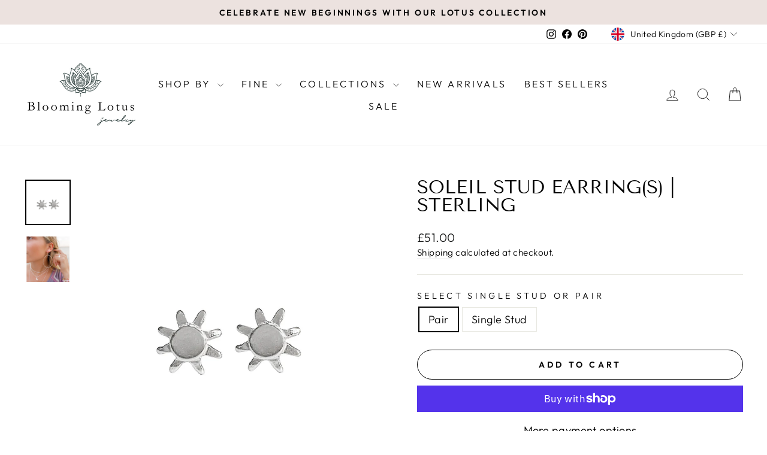

--- FILE ---
content_type: text/html; charset=utf-8
request_url: https://www.bloominglotusjewelry.com/en-gb/products/soleil-sun-stud-earrings-sterling
body_size: 82835
content:
<!doctype html>
<html class="no-js" lang="en" dir="ltr">
<head>
  <link rel="preload" as="image" href="https://cdn.shopify.com/s/files/1/1202/4092/files/beachy-boho-gold-shell-pearl-necklace-bracelets-coastal-jewelry.jpg?v=1752750964" type="image/jpeg" fetchpriority="high">

  <meta charset="utf-8">
  <meta http-equiv="X-UA-Compatible" content="IE=edge,chrome=1">
  <meta name="viewport" content="width=device-width,initial-scale=1">
  <meta name="theme-color" content="#dac0b8">
  <link rel="canonical" href="https://www.bloominglotusjewelry.com/en-gb/products/soleil-sun-stud-earrings-sterling">
  <link rel="preconnect" href="https://cdn.shopify.com" crossorigin>
  <link rel="preconnect" href="https://fonts.shopifycdn.com" crossorigin>
  <link rel="dns-prefetch" href="https://productreviews.shopifycdn.com">
  <link rel="dns-prefetch" href="https://ajax.googleapis.com">
  <link rel="dns-prefetch" href="https://maps.googleapis.com">
  <link rel="dns-prefetch" href="https://maps.gstatic.com"><link rel="shortcut icon" href="//www.bloominglotusjewelry.com/cdn/shop/files/Favicon-Blooming-Lotus-Jewelry_32x32.png?v=1732397868" type="image/png" /><title>Soleil Sun Stud Earrings | Silver Sun Studs | Blooming Lotus Jewelry
</title>
<meta name="description" content="Bring a little sunshine wherever you go with our hand-crafted Soleil Studs. Let these tiny rays remind you to look on the bright side of things. Free shipping!"><meta property="og:site_name" content="Blooming Lotus Jewelry">
  <meta property="og:url" content="https://www.bloominglotusjewelry.com/en-gb/products/soleil-sun-stud-earrings-sterling">
  <meta property="og:title" content="Soleil Stud Earring(s) | Sterling">
  <meta property="og:type" content="product">
  <meta property="og:description" content="Bring a little sunshine wherever you go with our hand-crafted Soleil Studs. Let these tiny rays remind you to look on the bright side of things. Free shipping!"><meta property="og:image" content="http://www.bloominglotusjewelry.com/cdn/shop/products/Soleil-Sun-Stud-Earrings-silver-Blooming-Lotus-Jewelry.jpg?v=1601553816">
    <meta property="og:image:secure_url" content="https://www.bloominglotusjewelry.com/cdn/shop/products/Soleil-Sun-Stud-Earrings-silver-Blooming-Lotus-Jewelry.jpg?v=1601553816">
    <meta property="og:image:width" content="1271">
    <meta property="og:image:height" content="1271"><meta name="twitter:site" content="@">
  <meta name="twitter:card" content="summary_large_image">
  <meta name="twitter:title" content="Soleil Stud Earring(s) | Sterling">
  <meta name="twitter:description" content="Bring a little sunshine wherever you go with our hand-crafted Soleil Studs. Let these tiny rays remind you to look on the bright side of things. Free shipping!">
<style data-shopify>@font-face {
  font-family: "Tenor Sans";
  font-weight: 400;
  font-style: normal;
  font-display: swap;
  src: url("//www.bloominglotusjewelry.com/cdn/fonts/tenor_sans/tenorsans_n4.966071a72c28462a9256039d3e3dc5b0cf314f65.woff2") format("woff2"),
       url("//www.bloominglotusjewelry.com/cdn/fonts/tenor_sans/tenorsans_n4.2282841d948f9649ba5c3cad6ea46df268141820.woff") format("woff");
}

  @font-face {
  font-family: Outfit;
  font-weight: 300;
  font-style: normal;
  font-display: swap;
  src: url("//www.bloominglotusjewelry.com/cdn/fonts/outfit/outfit_n3.8c97ae4c4fac7c2ea467a6dc784857f4de7e0e37.woff2") format("woff2"),
       url("//www.bloominglotusjewelry.com/cdn/fonts/outfit/outfit_n3.b50a189ccde91f9bceee88f207c18c09f0b62a7b.woff") format("woff");
}


  @font-face {
  font-family: Outfit;
  font-weight: 600;
  font-style: normal;
  font-display: swap;
  src: url("//www.bloominglotusjewelry.com/cdn/fonts/outfit/outfit_n6.dfcbaa80187851df2e8384061616a8eaa1702fdc.woff2") format("woff2"),
       url("//www.bloominglotusjewelry.com/cdn/fonts/outfit/outfit_n6.88384e9fc3e36038624caccb938f24ea8008a91d.woff") format("woff");
}

  
  
</style><link href="//www.bloominglotusjewelry.com/cdn/shop/t/23/assets/theme.css?v=134111281798085609221732638505" rel="stylesheet" type="text/css" media="all" />
<style data-shopify>:root {
    --typeHeaderPrimary: "Tenor Sans";
    --typeHeaderFallback: sans-serif;
    --typeHeaderSize: 36px;
    --typeHeaderWeight: 400;
    --typeHeaderLineHeight: 1;
    --typeHeaderSpacing: 0.0em;

    --typeBasePrimary:Outfit;
    --typeBaseFallback:sans-serif;
    --typeBaseSize: 18px;
    --typeBaseWeight: 300;
    --typeBaseSpacing: 0.025em;
    --typeBaseLineHeight: 1.4;
    --typeBaselineHeightMinus01: 1.3;

    --typeCollectionTitle: 20px;

    --iconWeight: 2px;
    --iconLinecaps: miter;

    
        --buttonRadius: 50px;
    

    --colorGridOverlayOpacity: 0.1;
    }

    .placeholder-content {
    background-image: linear-gradient(100deg, #ffffff 40%, #f7f7f7 63%, #ffffff 79%);
    }</style><script>
    document.documentElement.className = document.documentElement.className.replace('no-js', 'js');

    window.theme = window.theme || {};
    theme.routes = {
      home: "/en-gb",
      cart: "/en-gb/cart.js",
      cartPage: "/en-gb/cart",
      cartAdd: "/en-gb/cart/add.js",
      cartChange: "/en-gb/cart/change.js",
      search: "/en-gb/search",
      predictiveSearch: "/en-gb/search/suggest"
    };
    theme.strings = {
      soldOut: "Sold Out",
      unavailable: "Unavailable",
      inStockLabel: "In stock, ready to ship",
      oneStockLabel: "Low stock - [count] item left",
      otherStockLabel: "Low stock - [count] items left",
      willNotShipUntil: "Ready to ship [date]",
      willBeInStockAfter: "Back in stock [date]",
      waitingForStock: "Backordered, shipping soon",
      savePrice: "Save [saved_amount]",
      cartEmpty: "Your cart is currently empty.",
      cartTermsConfirmation: "You must agree with the terms and conditions of sales to check out",
      searchCollections: "Collections",
      searchPages: "Pages",
      searchArticles: "Articles",
      productFrom: "from ",
      maxQuantity: "You can only have [quantity] of [title] in your cart."
    };
    theme.settings = {
      cartType: "drawer",
      isCustomerTemplate: false,
      moneyFormat: "£{{amount}}",
      saveType: "percent",
      productImageSize: "natural",
      productImageCover: false,
      predictiveSearch: true,
      predictiveSearchType: null,
      predictiveSearchVendor: false,
      predictiveSearchPrice: false,
      quickView: false,
      themeName: 'Impulse',
      themeVersion: "7.5.2"
    };
  </script>

  <script>window.performance && window.performance.mark && window.performance.mark('shopify.content_for_header.start');</script><meta name="facebook-domain-verification" content="92g516rkvp61kf90yfuz8517m66dnb">
<meta name="facebook-domain-verification" content="qgq8s1ivbxxdlhmx82vqe3wtip9urq">
<meta name="google-site-verification" content="QWO4I1FB7UHzJf4M_InwAfPn6c9l6xDzZmuBmwspZv4">
<meta id="shopify-digital-wallet" name="shopify-digital-wallet" content="/12024092/digital_wallets/dialog">
<meta name="shopify-checkout-api-token" content="03c4c388afbc998bb9111e4ab19d04e0">
<meta id="in-context-paypal-metadata" data-shop-id="12024092" data-venmo-supported="false" data-environment="production" data-locale="en_US" data-paypal-v4="true" data-currency="GBP">
<link rel="alternate" hreflang="x-default" href="https://www.bloominglotusjewelry.com/products/soleil-sun-stud-earrings-sterling">
<link rel="alternate" hreflang="en" href="https://www.bloominglotusjewelry.com/products/soleil-sun-stud-earrings-sterling">
<link rel="alternate" hreflang="en-AU" href="https://www.bloominglotusjewelry.com/en-au/products/soleil-sun-stud-earrings-sterling">
<link rel="alternate" hreflang="en-CA" href="https://www.bloominglotusjewelry.com/en-ca/products/soleil-sun-stud-earrings-sterling">
<link rel="alternate" hreflang="en-DE" href="https://www.bloominglotusjewelry.com/en-de/products/soleil-sun-stud-earrings-sterling">
<link rel="alternate" hreflang="en-GB" href="https://www.bloominglotusjewelry.com/en-gb/products/soleil-sun-stud-earrings-sterling">
<link rel="alternate" type="application/json+oembed" href="https://www.bloominglotusjewelry.com/en-gb/products/soleil-sun-stud-earrings-sterling.oembed">
<script async="async" src="/checkouts/internal/preloads.js?locale=en-GB"></script>
<link rel="preconnect" href="https://shop.app" crossorigin="anonymous">
<script async="async" src="https://shop.app/checkouts/internal/preloads.js?locale=en-GB&shop_id=12024092" crossorigin="anonymous"></script>
<script id="apple-pay-shop-capabilities" type="application/json">{"shopId":12024092,"countryCode":"US","currencyCode":"GBP","merchantCapabilities":["supports3DS"],"merchantId":"gid:\/\/shopify\/Shop\/12024092","merchantName":"Blooming Lotus Jewelry","requiredBillingContactFields":["postalAddress","email","phone"],"requiredShippingContactFields":["postalAddress","email","phone"],"shippingType":"shipping","supportedNetworks":["visa","masterCard","amex","discover","elo","jcb"],"total":{"type":"pending","label":"Blooming Lotus Jewelry","amount":"1.00"},"shopifyPaymentsEnabled":true,"supportsSubscriptions":true}</script>
<script id="shopify-features" type="application/json">{"accessToken":"03c4c388afbc998bb9111e4ab19d04e0","betas":["rich-media-storefront-analytics"],"domain":"www.bloominglotusjewelry.com","predictiveSearch":true,"shopId":12024092,"locale":"en"}</script>
<script>var Shopify = Shopify || {};
Shopify.shop = "blooming-lotus-jewelry.myshopify.com";
Shopify.locale = "en";
Shopify.currency = {"active":"GBP","rate":"0.73631754"};
Shopify.country = "GB";
Shopify.theme = {"name":"Impulse","id":146558746868,"schema_name":"Impulse","schema_version":"7.5.2","theme_store_id":857,"role":"main"};
Shopify.theme.handle = "null";
Shopify.theme.style = {"id":null,"handle":null};
Shopify.cdnHost = "www.bloominglotusjewelry.com/cdn";
Shopify.routes = Shopify.routes || {};
Shopify.routes.root = "/en-gb/";</script>
<script type="module">!function(o){(o.Shopify=o.Shopify||{}).modules=!0}(window);</script>
<script>!function(o){function n(){var o=[];function n(){o.push(Array.prototype.slice.apply(arguments))}return n.q=o,n}var t=o.Shopify=o.Shopify||{};t.loadFeatures=n(),t.autoloadFeatures=n()}(window);</script>
<script>
  window.ShopifyPay = window.ShopifyPay || {};
  window.ShopifyPay.apiHost = "shop.app\/pay";
  window.ShopifyPay.redirectState = null;
</script>
<script id="shop-js-analytics" type="application/json">{"pageType":"product"}</script>
<script defer="defer" async type="module" src="//www.bloominglotusjewelry.com/cdn/shopifycloud/shop-js/modules/v2/client.init-shop-cart-sync_WVOgQShq.en.esm.js"></script>
<script defer="defer" async type="module" src="//www.bloominglotusjewelry.com/cdn/shopifycloud/shop-js/modules/v2/chunk.common_C_13GLB1.esm.js"></script>
<script defer="defer" async type="module" src="//www.bloominglotusjewelry.com/cdn/shopifycloud/shop-js/modules/v2/chunk.modal_CLfMGd0m.esm.js"></script>
<script type="module">
  await import("//www.bloominglotusjewelry.com/cdn/shopifycloud/shop-js/modules/v2/client.init-shop-cart-sync_WVOgQShq.en.esm.js");
await import("//www.bloominglotusjewelry.com/cdn/shopifycloud/shop-js/modules/v2/chunk.common_C_13GLB1.esm.js");
await import("//www.bloominglotusjewelry.com/cdn/shopifycloud/shop-js/modules/v2/chunk.modal_CLfMGd0m.esm.js");

  window.Shopify.SignInWithShop?.initShopCartSync?.({"fedCMEnabled":true,"windoidEnabled":true});

</script>
<script>
  window.Shopify = window.Shopify || {};
  if (!window.Shopify.featureAssets) window.Shopify.featureAssets = {};
  window.Shopify.featureAssets['shop-js'] = {"shop-cart-sync":["modules/v2/client.shop-cart-sync_DuR37GeY.en.esm.js","modules/v2/chunk.common_C_13GLB1.esm.js","modules/v2/chunk.modal_CLfMGd0m.esm.js"],"init-fed-cm":["modules/v2/client.init-fed-cm_BucUoe6W.en.esm.js","modules/v2/chunk.common_C_13GLB1.esm.js","modules/v2/chunk.modal_CLfMGd0m.esm.js"],"shop-toast-manager":["modules/v2/client.shop-toast-manager_B0JfrpKj.en.esm.js","modules/v2/chunk.common_C_13GLB1.esm.js","modules/v2/chunk.modal_CLfMGd0m.esm.js"],"init-shop-cart-sync":["modules/v2/client.init-shop-cart-sync_WVOgQShq.en.esm.js","modules/v2/chunk.common_C_13GLB1.esm.js","modules/v2/chunk.modal_CLfMGd0m.esm.js"],"shop-button":["modules/v2/client.shop-button_B_U3bv27.en.esm.js","modules/v2/chunk.common_C_13GLB1.esm.js","modules/v2/chunk.modal_CLfMGd0m.esm.js"],"init-windoid":["modules/v2/client.init-windoid_DuP9q_di.en.esm.js","modules/v2/chunk.common_C_13GLB1.esm.js","modules/v2/chunk.modal_CLfMGd0m.esm.js"],"shop-cash-offers":["modules/v2/client.shop-cash-offers_BmULhtno.en.esm.js","modules/v2/chunk.common_C_13GLB1.esm.js","modules/v2/chunk.modal_CLfMGd0m.esm.js"],"pay-button":["modules/v2/client.pay-button_CrPSEbOK.en.esm.js","modules/v2/chunk.common_C_13GLB1.esm.js","modules/v2/chunk.modal_CLfMGd0m.esm.js"],"init-customer-accounts":["modules/v2/client.init-customer-accounts_jNk9cPYQ.en.esm.js","modules/v2/client.shop-login-button_DJ5ldayH.en.esm.js","modules/v2/chunk.common_C_13GLB1.esm.js","modules/v2/chunk.modal_CLfMGd0m.esm.js"],"avatar":["modules/v2/client.avatar_BTnouDA3.en.esm.js"],"checkout-modal":["modules/v2/client.checkout-modal_pBPyh9w8.en.esm.js","modules/v2/chunk.common_C_13GLB1.esm.js","modules/v2/chunk.modal_CLfMGd0m.esm.js"],"init-shop-for-new-customer-accounts":["modules/v2/client.init-shop-for-new-customer-accounts_BUoCy7a5.en.esm.js","modules/v2/client.shop-login-button_DJ5ldayH.en.esm.js","modules/v2/chunk.common_C_13GLB1.esm.js","modules/v2/chunk.modal_CLfMGd0m.esm.js"],"init-customer-accounts-sign-up":["modules/v2/client.init-customer-accounts-sign-up_CnczCz9H.en.esm.js","modules/v2/client.shop-login-button_DJ5ldayH.en.esm.js","modules/v2/chunk.common_C_13GLB1.esm.js","modules/v2/chunk.modal_CLfMGd0m.esm.js"],"init-shop-email-lookup-coordinator":["modules/v2/client.init-shop-email-lookup-coordinator_CzjY5t9o.en.esm.js","modules/v2/chunk.common_C_13GLB1.esm.js","modules/v2/chunk.modal_CLfMGd0m.esm.js"],"shop-follow-button":["modules/v2/client.shop-follow-button_CsYC63q7.en.esm.js","modules/v2/chunk.common_C_13GLB1.esm.js","modules/v2/chunk.modal_CLfMGd0m.esm.js"],"shop-login-button":["modules/v2/client.shop-login-button_DJ5ldayH.en.esm.js","modules/v2/chunk.common_C_13GLB1.esm.js","modules/v2/chunk.modal_CLfMGd0m.esm.js"],"shop-login":["modules/v2/client.shop-login_B9ccPdmx.en.esm.js","modules/v2/chunk.common_C_13GLB1.esm.js","modules/v2/chunk.modal_CLfMGd0m.esm.js"],"lead-capture":["modules/v2/client.lead-capture_D0K_KgYb.en.esm.js","modules/v2/chunk.common_C_13GLB1.esm.js","modules/v2/chunk.modal_CLfMGd0m.esm.js"],"payment-terms":["modules/v2/client.payment-terms_BWmiNN46.en.esm.js","modules/v2/chunk.common_C_13GLB1.esm.js","modules/v2/chunk.modal_CLfMGd0m.esm.js"]};
</script>
<script id="__st">var __st={"a":12024092,"offset":-18000,"reqid":"a46a2aa7-3ee5-4894-ab55-fd78eae6578c-1769688050","pageurl":"www.bloominglotusjewelry.com\/en-gb\/products\/soleil-sun-stud-earrings-sterling","u":"afc0102aab5d","p":"product","rtyp":"product","rid":5544689565857};</script>
<script>window.ShopifyPaypalV4VisibilityTracking = true;</script>
<script id="captcha-bootstrap">!function(){'use strict';const t='contact',e='account',n='new_comment',o=[[t,t],['blogs',n],['comments',n],[t,'customer']],c=[[e,'customer_login'],[e,'guest_login'],[e,'recover_customer_password'],[e,'create_customer']],r=t=>t.map((([t,e])=>`form[action*='/${t}']:not([data-nocaptcha='true']) input[name='form_type'][value='${e}']`)).join(','),a=t=>()=>t?[...document.querySelectorAll(t)].map((t=>t.form)):[];function s(){const t=[...o],e=r(t);return a(e)}const i='password',u='form_key',d=['recaptcha-v3-token','g-recaptcha-response','h-captcha-response',i],f=()=>{try{return window.sessionStorage}catch{return}},m='__shopify_v',_=t=>t.elements[u];function p(t,e,n=!1){try{const o=window.sessionStorage,c=JSON.parse(o.getItem(e)),{data:r}=function(t){const{data:e,action:n}=t;return t[m]||n?{data:e,action:n}:{data:t,action:n}}(c);for(const[e,n]of Object.entries(r))t.elements[e]&&(t.elements[e].value=n);n&&o.removeItem(e)}catch(o){console.error('form repopulation failed',{error:o})}}const l='form_type',E='cptcha';function T(t){t.dataset[E]=!0}const w=window,h=w.document,L='Shopify',v='ce_forms',y='captcha';let A=!1;((t,e)=>{const n=(g='f06e6c50-85a8-45c8-87d0-21a2b65856fe',I='https://cdn.shopify.com/shopifycloud/storefront-forms-hcaptcha/ce_storefront_forms_captcha_hcaptcha.v1.5.2.iife.js',D={infoText:'Protected by hCaptcha',privacyText:'Privacy',termsText:'Terms'},(t,e,n)=>{const o=w[L][v],c=o.bindForm;if(c)return c(t,g,e,D).then(n);var r;o.q.push([[t,g,e,D],n]),r=I,A||(h.body.append(Object.assign(h.createElement('script'),{id:'captcha-provider',async:!0,src:r})),A=!0)});var g,I,D;w[L]=w[L]||{},w[L][v]=w[L][v]||{},w[L][v].q=[],w[L][y]=w[L][y]||{},w[L][y].protect=function(t,e){n(t,void 0,e),T(t)},Object.freeze(w[L][y]),function(t,e,n,w,h,L){const[v,y,A,g]=function(t,e,n){const i=e?o:[],u=t?c:[],d=[...i,...u],f=r(d),m=r(i),_=r(d.filter((([t,e])=>n.includes(e))));return[a(f),a(m),a(_),s()]}(w,h,L),I=t=>{const e=t.target;return e instanceof HTMLFormElement?e:e&&e.form},D=t=>v().includes(t);t.addEventListener('submit',(t=>{const e=I(t);if(!e)return;const n=D(e)&&!e.dataset.hcaptchaBound&&!e.dataset.recaptchaBound,o=_(e),c=g().includes(e)&&(!o||!o.value);(n||c)&&t.preventDefault(),c&&!n&&(function(t){try{if(!f())return;!function(t){const e=f();if(!e)return;const n=_(t);if(!n)return;const o=n.value;o&&e.removeItem(o)}(t);const e=Array.from(Array(32),(()=>Math.random().toString(36)[2])).join('');!function(t,e){_(t)||t.append(Object.assign(document.createElement('input'),{type:'hidden',name:u})),t.elements[u].value=e}(t,e),function(t,e){const n=f();if(!n)return;const o=[...t.querySelectorAll(`input[type='${i}']`)].map((({name:t})=>t)),c=[...d,...o],r={};for(const[a,s]of new FormData(t).entries())c.includes(a)||(r[a]=s);n.setItem(e,JSON.stringify({[m]:1,action:t.action,data:r}))}(t,e)}catch(e){console.error('failed to persist form',e)}}(e),e.submit())}));const S=(t,e)=>{t&&!t.dataset[E]&&(n(t,e.some((e=>e===t))),T(t))};for(const o of['focusin','change'])t.addEventListener(o,(t=>{const e=I(t);D(e)&&S(e,y())}));const B=e.get('form_key'),M=e.get(l),P=B&&M;t.addEventListener('DOMContentLoaded',(()=>{const t=y();if(P)for(const e of t)e.elements[l].value===M&&p(e,B);[...new Set([...A(),...v().filter((t=>'true'===t.dataset.shopifyCaptcha))])].forEach((e=>S(e,t)))}))}(h,new URLSearchParams(w.location.search),n,t,e,['guest_login'])})(!0,!0)}();</script>
<script integrity="sha256-4kQ18oKyAcykRKYeNunJcIwy7WH5gtpwJnB7kiuLZ1E=" data-source-attribution="shopify.loadfeatures" defer="defer" src="//www.bloominglotusjewelry.com/cdn/shopifycloud/storefront/assets/storefront/load_feature-a0a9edcb.js" crossorigin="anonymous"></script>
<script crossorigin="anonymous" defer="defer" src="//www.bloominglotusjewelry.com/cdn/shopifycloud/storefront/assets/shopify_pay/storefront-65b4c6d7.js?v=20250812"></script>
<script data-source-attribution="shopify.dynamic_checkout.dynamic.init">var Shopify=Shopify||{};Shopify.PaymentButton=Shopify.PaymentButton||{isStorefrontPortableWallets:!0,init:function(){window.Shopify.PaymentButton.init=function(){};var t=document.createElement("script");t.src="https://www.bloominglotusjewelry.com/cdn/shopifycloud/portable-wallets/latest/portable-wallets.en.js",t.type="module",document.head.appendChild(t)}};
</script>
<script data-source-attribution="shopify.dynamic_checkout.buyer_consent">
  function portableWalletsHideBuyerConsent(e){var t=document.getElementById("shopify-buyer-consent"),n=document.getElementById("shopify-subscription-policy-button");t&&n&&(t.classList.add("hidden"),t.setAttribute("aria-hidden","true"),n.removeEventListener("click",e))}function portableWalletsShowBuyerConsent(e){var t=document.getElementById("shopify-buyer-consent"),n=document.getElementById("shopify-subscription-policy-button");t&&n&&(t.classList.remove("hidden"),t.removeAttribute("aria-hidden"),n.addEventListener("click",e))}window.Shopify?.PaymentButton&&(window.Shopify.PaymentButton.hideBuyerConsent=portableWalletsHideBuyerConsent,window.Shopify.PaymentButton.showBuyerConsent=portableWalletsShowBuyerConsent);
</script>
<script>
  function portableWalletsCleanup(e){e&&e.src&&console.error("Failed to load portable wallets script "+e.src);var t=document.querySelectorAll("shopify-accelerated-checkout .shopify-payment-button__skeleton, shopify-accelerated-checkout-cart .wallet-cart-button__skeleton"),e=document.getElementById("shopify-buyer-consent");for(let e=0;e<t.length;e++)t[e].remove();e&&e.remove()}function portableWalletsNotLoadedAsModule(e){e instanceof ErrorEvent&&"string"==typeof e.message&&e.message.includes("import.meta")&&"string"==typeof e.filename&&e.filename.includes("portable-wallets")&&(window.removeEventListener("error",portableWalletsNotLoadedAsModule),window.Shopify.PaymentButton.failedToLoad=e,"loading"===document.readyState?document.addEventListener("DOMContentLoaded",window.Shopify.PaymentButton.init):window.Shopify.PaymentButton.init())}window.addEventListener("error",portableWalletsNotLoadedAsModule);
</script>

<script type="module" src="https://www.bloominglotusjewelry.com/cdn/shopifycloud/portable-wallets/latest/portable-wallets.en.js" onError="portableWalletsCleanup(this)" crossorigin="anonymous"></script>
<script nomodule>
  document.addEventListener("DOMContentLoaded", portableWalletsCleanup);
</script>

<script id='scb4127' type='text/javascript' async='' src='https://www.bloominglotusjewelry.com/cdn/shopifycloud/privacy-banner/storefront-banner.js'></script><link id="shopify-accelerated-checkout-styles" rel="stylesheet" media="screen" href="https://www.bloominglotusjewelry.com/cdn/shopifycloud/portable-wallets/latest/accelerated-checkout-backwards-compat.css" crossorigin="anonymous">
<style id="shopify-accelerated-checkout-cart">
        #shopify-buyer-consent {
  margin-top: 1em;
  display: inline-block;
  width: 100%;
}

#shopify-buyer-consent.hidden {
  display: none;
}

#shopify-subscription-policy-button {
  background: none;
  border: none;
  padding: 0;
  text-decoration: underline;
  font-size: inherit;
  cursor: pointer;
}

#shopify-subscription-policy-button::before {
  box-shadow: none;
}

      </style>

<script>window.performance && window.performance.mark && window.performance.mark('shopify.content_for_header.end');</script>

  <script src="//www.bloominglotusjewelry.com/cdn/shop/t/23/assets/vendor-scripts-v11.js" defer="defer"></script><link rel="stylesheet" href="//www.bloominglotusjewelry.com/cdn/shop/t/23/assets/country-flags.css"><script src="//www.bloominglotusjewelry.com/cdn/shop/t/23/assets/theme.js?v=5752361098415077631732386937" defer="defer"></script>
<!-- BEGIN app block: shopify://apps/judge-me-reviews/blocks/judgeme_core/61ccd3b1-a9f2-4160-9fe9-4fec8413e5d8 --><!-- Start of Judge.me Core -->






<link rel="dns-prefetch" href="https://cdnwidget.judge.me">
<link rel="dns-prefetch" href="https://cdn.judge.me">
<link rel="dns-prefetch" href="https://cdn1.judge.me">
<link rel="dns-prefetch" href="https://api.judge.me">

<script data-cfasync='false' class='jdgm-settings-script'>window.jdgmSettings={"pagination":5,"disable_web_reviews":false,"badge_no_review_text":"No reviews","badge_n_reviews_text":"{{ n }} review/reviews","badge_star_color":"#fbcd0a","hide_badge_preview_if_no_reviews":true,"badge_hide_text":false,"enforce_center_preview_badge":false,"widget_title":"Customer Reviews","widget_open_form_text":"Write a review","widget_close_form_text":"Cancel review","widget_refresh_page_text":"Refresh page","widget_summary_text":"Based on {{ number_of_reviews }} review/reviews","widget_no_review_text":"Be the first to write a review","widget_name_field_text":"First Name","widget_verified_name_field_text":"Verified Name (public)","widget_name_placeholder_text":"First Name  (appears next to your review)","widget_required_field_error_text":"This field is required.","widget_email_field_text":"Email (private)","widget_verified_email_field_text":"Verified Email (private, cannot be edited)","widget_email_placeholder_text":"Enter your email (kept private; we will never share your email address)","widget_email_field_error_text":"Please enter a valid email address.","widget_rating_field_text":"Rating","widget_review_title_field_text":"Review Title","widget_review_title_placeholder_text":"Give your review a title","widget_review_body_field_text":"Review content","widget_review_body_placeholder_text":"Write your comments here.  Share your feelings on this product and overall shopping experience.","widget_pictures_field_text":"Picture/Video (optional)","widget_submit_review_text":"Submit Review","widget_submit_verified_review_text":"Submit Verified Review","widget_submit_success_msg_with_auto_publish":"Thank you! Please refresh the page in a few moments to see your review. You can remove or edit your review by logging into \u003ca href='https://judge.me/login' target='_blank' rel='nofollow noopener'\u003eJudge.me\u003c/a\u003e","widget_submit_success_msg_no_auto_publish":"Thank you! Your review will be published as soon as it is approved by the shop admin. You can remove or edit your review by logging into \u003ca href='https://judge.me/login' target='_blank' rel='nofollow noopener'\u003eJudge.me\u003c/a\u003e","widget_show_default_reviews_out_of_total_text":"Showing {{ n_reviews_shown }} out of {{ n_reviews }} reviews.","widget_show_all_link_text":"Show all","widget_show_less_link_text":"Show less","widget_author_said_text":"{{ reviewer_name }} said:","widget_days_text":"{{ n }} days ago","widget_weeks_text":"{{ n }} week/weeks ago","widget_months_text":"{{ n }} month/months ago","widget_years_text":"{{ n }} year/years ago","widget_yesterday_text":"Yesterday","widget_today_text":"Today","widget_replied_text":"\u003e\u003e {{ shop_name }} replied:","widget_read_more_text":"Read more","widget_reviewer_name_as_initial":"last_initial","widget_rating_filter_color":"","widget_rating_filter_see_all_text":"See all reviews","widget_sorting_most_recent_text":"Most Recent","widget_sorting_highest_rating_text":"Highest Rating","widget_sorting_lowest_rating_text":"Lowest Rating","widget_sorting_with_pictures_text":"Only Pictures","widget_sorting_most_helpful_text":"Most Helpful","widget_open_question_form_text":"Ask a question","widget_reviews_subtab_text":"Reviews","widget_questions_subtab_text":"Questions","widget_question_label_text":"Question","widget_answer_label_text":"Answer","widget_question_placeholder_text":"Write your question here","widget_submit_question_text":"Submit Question","widget_question_submit_success_text":"Thank you for your question! We will notify you once it gets answered.","widget_star_color":"#fbcd0a","verified_badge_text":"Verified Buyer","verified_badge_bg_color":"","verified_badge_text_color":"","verified_badge_placement":"left-of-reviewer-name","widget_review_max_height":6,"widget_hide_border":false,"widget_social_share":false,"widget_thumb":true,"widget_review_location_show":false,"widget_location_format":"country_iso_code","all_reviews_include_out_of_store_products":true,"all_reviews_out_of_store_text":"(out of store)","all_reviews_pagination":100,"all_reviews_product_name_prefix_text":"about","enable_review_pictures":true,"enable_question_anwser":false,"widget_theme":"leex","review_date_format":"mm/dd/yyyy","default_sort_method":"highest-rating","widget_product_reviews_subtab_text":"Product Reviews","widget_shop_reviews_subtab_text":"Shop Reviews","widget_other_products_reviews_text":"Reviews for other products","widget_store_reviews_subtab_text":"Store reviews","widget_no_store_reviews_text":"This store hasn't received any reviews yet","widget_web_restriction_product_reviews_text":"This product hasn't received any reviews yet","widget_no_items_text":"No items found","widget_show_more_text":"Show more","widget_write_a_store_review_text":"Write a Store Review","widget_other_languages_heading":"Reviews in Other Languages","widget_translate_review_text":"Translate review to {{ language }}","widget_translating_review_text":"Translating...","widget_show_original_translation_text":"Show original ({{ language }})","widget_translate_review_failed_text":"Review couldn't be translated.","widget_translate_review_retry_text":"Retry","widget_translate_review_try_again_later_text":"Try again later","show_product_url_for_grouped_product":false,"widget_sorting_pictures_first_text":"Pictures First","show_pictures_on_all_rev_page_mobile":false,"show_pictures_on_all_rev_page_desktop":false,"floating_tab_hide_mobile_install_preference":false,"floating_tab_button_name":"★ Reviews","floating_tab_title":"Let customers speak for us","floating_tab_button_color":"","floating_tab_button_background_color":"","floating_tab_url":"","floating_tab_url_enabled":true,"floating_tab_tab_style":"text","all_reviews_text_badge_text":"Customers rate us {{ shop.metafields.judgeme.all_reviews_rating | round: 1 }}/5 based on {{ shop.metafields.judgeme.all_reviews_count }} reviews.","all_reviews_text_badge_text_branded_style":"{{ shop.metafields.judgeme.all_reviews_rating | round: 1 }} out of 5 stars based on {{ shop.metafields.judgeme.all_reviews_count }} reviews","is_all_reviews_text_badge_a_link":true,"show_stars_for_all_reviews_text_badge":false,"all_reviews_text_badge_url":"","all_reviews_text_style":"text","all_reviews_text_color_style":"judgeme_brand_color","all_reviews_text_color":"#108474","all_reviews_text_show_jm_brand":true,"featured_carousel_show_header":true,"featured_carousel_title":"These love notes say it all...","testimonials_carousel_title":"Customers are saying","videos_carousel_title":"Real customer stories","cards_carousel_title":"Customers are saying","featured_carousel_count_text":"from {{ n }} reviews","featured_carousel_add_link_to_all_reviews_page":false,"featured_carousel_url":"","featured_carousel_show_images":true,"featured_carousel_autoslide_interval":10,"featured_carousel_arrows_on_the_sides":true,"featured_carousel_height":400,"featured_carousel_width":80,"featured_carousel_image_size":0,"featured_carousel_image_height":250,"featured_carousel_arrow_color":"#eeeeee","verified_count_badge_style":"vintage","verified_count_badge_orientation":"horizontal","verified_count_badge_color_style":"judgeme_brand_color","verified_count_badge_color":"#108474","is_verified_count_badge_a_link":true,"verified_count_badge_url":"","verified_count_badge_show_jm_brand":true,"widget_rating_preset_default":5,"widget_first_sub_tab":"product-reviews","widget_show_histogram":true,"widget_histogram_use_custom_color":false,"widget_pagination_use_custom_color":false,"widget_star_use_custom_color":true,"widget_verified_badge_use_custom_color":false,"widget_write_review_use_custom_color":false,"picture_reminder_submit_button":"Upload Pictures","enable_review_videos":false,"mute_video_by_default":false,"widget_sorting_videos_first_text":"Videos First","widget_review_pending_text":"Pending","featured_carousel_items_for_large_screen":3,"social_share_options_order":"Facebook,Twitter","remove_microdata_snippet":true,"disable_json_ld":false,"enable_json_ld_products":false,"preview_badge_show_question_text":false,"preview_badge_no_question_text":"No questions","preview_badge_n_question_text":"{{ number_of_questions }} question/questions","qa_badge_show_icon":false,"qa_badge_position":"same-row","remove_judgeme_branding":true,"widget_add_search_bar":false,"widget_search_bar_placeholder":"Search","widget_sorting_verified_only_text":"Verified only","featured_carousel_theme":"default","featured_carousel_show_rating":true,"featured_carousel_show_title":true,"featured_carousel_show_body":true,"featured_carousel_show_date":false,"featured_carousel_show_reviewer":false,"featured_carousel_show_product":false,"featured_carousel_header_background_color":"#108474","featured_carousel_header_text_color":"#ffffff","featured_carousel_name_product_separator":"reviewed","featured_carousel_full_star_background":"#108474","featured_carousel_empty_star_background":"#dadada","featured_carousel_vertical_theme_background":"#f9fafb","featured_carousel_verified_badge_enable":false,"featured_carousel_verified_badge_color":"#108474","featured_carousel_border_style":"round","featured_carousel_review_line_length_limit":3,"featured_carousel_more_reviews_button_text":"Read more reviews","featured_carousel_view_product_button_text":"View product","all_reviews_page_load_reviews_on":"scroll","all_reviews_page_load_more_text":"Load More Reviews","disable_fb_tab_reviews":false,"enable_ajax_cdn_cache":false,"widget_public_name_text":"displayed publicly like","default_reviewer_name":"John Smith","default_reviewer_name_has_non_latin":true,"widget_reviewer_anonymous":"Anonymous","medals_widget_title":"Judge.me Review Medals","medals_widget_background_color":"#f9fafb","medals_widget_position":"footer_all_pages","medals_widget_border_color":"#f9fafb","medals_widget_verified_text_position":"left","medals_widget_use_monochromatic_version":false,"medals_widget_elements_color":"#108474","show_reviewer_avatar":true,"widget_invalid_yt_video_url_error_text":"Not a YouTube video URL","widget_max_length_field_error_text":"Please enter no more than {0} characters.","widget_show_country_flag":false,"widget_show_collected_via_shop_app":true,"widget_verified_by_shop_badge_style":"light","widget_verified_by_shop_text":"Verified by Shop","widget_show_photo_gallery":true,"widget_load_with_code_splitting":true,"widget_ugc_install_preference":false,"widget_ugc_title":"Made by us, Shared by you","widget_ugc_subtitle":"Tag us to see your picture featured in our page","widget_ugc_arrows_color":"#ffffff","widget_ugc_primary_button_text":"Buy Now","widget_ugc_primary_button_background_color":"#108474","widget_ugc_primary_button_text_color":"#ffffff","widget_ugc_primary_button_border_width":"0","widget_ugc_primary_button_border_style":"none","widget_ugc_primary_button_border_color":"#108474","widget_ugc_primary_button_border_radius":"25","widget_ugc_secondary_button_text":"Load More","widget_ugc_secondary_button_background_color":"#ffffff","widget_ugc_secondary_button_text_color":"#108474","widget_ugc_secondary_button_border_width":"2","widget_ugc_secondary_button_border_style":"solid","widget_ugc_secondary_button_border_color":"#108474","widget_ugc_secondary_button_border_radius":"25","widget_ugc_reviews_button_text":"View Reviews","widget_ugc_reviews_button_background_color":"#ffffff","widget_ugc_reviews_button_text_color":"#108474","widget_ugc_reviews_button_border_width":"2","widget_ugc_reviews_button_border_style":"solid","widget_ugc_reviews_button_border_color":"#108474","widget_ugc_reviews_button_border_radius":"25","widget_ugc_reviews_button_link_to":"judgeme-reviews-page","widget_ugc_show_post_date":true,"widget_ugc_max_width":"800","widget_rating_metafield_value_type":true,"widget_primary_color":"#108474","widget_enable_secondary_color":false,"widget_secondary_color":"#edf5f5","widget_summary_average_rating_text":"{{ average_rating }} out of 5","widget_media_grid_title":"Customer photos \u0026 videos","widget_media_grid_see_more_text":"See more","widget_round_style":false,"widget_show_product_medals":true,"widget_verified_by_judgeme_text":"Verified by Judge.me","widget_show_store_medals":true,"widget_verified_by_judgeme_text_in_store_medals":"Verified by Judge.me","widget_media_field_exceed_quantity_message":"Sorry, we can only accept {{ max_media }} for one review.","widget_media_field_exceed_limit_message":"{{ file_name }} is too large, please select a {{ media_type }} less than {{ size_limit }}MB.","widget_review_submitted_text":"Review Submitted!","widget_question_submitted_text":"Question Submitted!","widget_close_form_text_question":"Cancel","widget_write_your_answer_here_text":"Write your answer here","widget_enabled_branded_link":true,"widget_show_collected_by_judgeme":true,"widget_reviewer_name_color":"","widget_write_review_text_color":"","widget_write_review_bg_color":"","widget_collected_by_judgeme_text":"collected by Judge.me","widget_pagination_type":"standard","widget_load_more_text":"Load More","widget_load_more_color":"#108474","widget_full_review_text":"Full Review","widget_read_more_reviews_text":"Read More Reviews","widget_read_questions_text":"Read Questions","widget_questions_and_answers_text":"Questions \u0026 Answers","widget_verified_by_text":"Verified by","widget_verified_text":"Verified","widget_number_of_reviews_text":"{{ number_of_reviews }} reviews","widget_back_button_text":"Back","widget_next_button_text":"Next","widget_custom_forms_filter_button":"Filters","custom_forms_style":"vertical","widget_show_review_information":false,"how_reviews_are_collected":"How reviews are collected?","widget_show_review_keywords":false,"widget_gdpr_statement":"How we use your data: We'll only contact you about the review you left, and only if necessary. By submitting your review, you agree to Judge.me's \u003ca href='https://judge.me/terms' target='_blank' rel='nofollow noopener'\u003eterms\u003c/a\u003e, \u003ca href='https://judge.me/privacy' target='_blank' rel='nofollow noopener'\u003eprivacy\u003c/a\u003e and \u003ca href='https://judge.me/content-policy' target='_blank' rel='nofollow noopener'\u003econtent\u003c/a\u003e policies.","widget_multilingual_sorting_enabled":false,"widget_translate_review_content_enabled":false,"widget_translate_review_content_method":"manual","popup_widget_review_selection":"automatically_with_pictures","popup_widget_round_border_style":true,"popup_widget_show_title":true,"popup_widget_show_body":true,"popup_widget_show_reviewer":false,"popup_widget_show_product":true,"popup_widget_show_pictures":true,"popup_widget_use_review_picture":true,"popup_widget_show_on_home_page":true,"popup_widget_show_on_product_page":true,"popup_widget_show_on_collection_page":true,"popup_widget_show_on_cart_page":true,"popup_widget_position":"bottom_left","popup_widget_first_review_delay":5,"popup_widget_duration":5,"popup_widget_interval":5,"popup_widget_review_count":5,"popup_widget_hide_on_mobile":true,"review_snippet_widget_round_border_style":true,"review_snippet_widget_card_color":"#FFFFFF","review_snippet_widget_slider_arrows_background_color":"#FFFFFF","review_snippet_widget_slider_arrows_color":"#000000","review_snippet_widget_star_color":"#108474","show_product_variant":false,"all_reviews_product_variant_label_text":"Variant: ","widget_show_verified_branding":false,"widget_ai_summary_title":"Customers say","widget_ai_summary_disclaimer":"AI-powered review summary based on recent customer reviews","widget_show_ai_summary":false,"widget_show_ai_summary_bg":false,"widget_show_review_title_input":true,"redirect_reviewers_invited_via_email":"review_widget","request_store_review_after_product_review":false,"request_review_other_products_in_order":false,"review_form_color_scheme":"default","review_form_corner_style":"square","review_form_star_color":{},"review_form_text_color":"#333333","review_form_background_color":"#ffffff","review_form_field_background_color":"#fafafa","review_form_button_color":{},"review_form_button_text_color":"#ffffff","review_form_modal_overlay_color":"#000000","review_content_screen_title_text":"How would you rate this product?","review_content_introduction_text":"We would love it if you would share a bit about your experience.","store_review_form_title_text":"How would you rate this store?","store_review_form_introduction_text":"We would love it if you would share a bit about your experience.","show_review_guidance_text":true,"one_star_review_guidance_text":"Poor","five_star_review_guidance_text":"Great","customer_information_screen_title_text":"About you","customer_information_introduction_text":"Please tell us more about you.","custom_questions_screen_title_text":"Your experience in more detail","custom_questions_introduction_text":"Here are a few questions to help us understand more about your experience.","review_submitted_screen_title_text":"Thanks for your review!","review_submitted_screen_thank_you_text":"We are processing it and it will appear on the store soon.","review_submitted_screen_email_verification_text":"Please confirm your email by clicking the link we just sent you. This helps us keep reviews authentic.","review_submitted_request_store_review_text":"Would you like to share your experience of shopping with us?","review_submitted_review_other_products_text":"Would you like to review these products?","store_review_screen_title_text":"Would you like to share your experience of shopping with us?","store_review_introduction_text":"We value your feedback and use it to improve. Please share any thoughts or suggestions you have.","reviewer_media_screen_title_picture_text":"Share a picture","reviewer_media_introduction_picture_text":"Upload a photo to support your review.","reviewer_media_screen_title_video_text":"Share a video","reviewer_media_introduction_video_text":"Upload a video to support your review.","reviewer_media_screen_title_picture_or_video_text":"Share a picture or video","reviewer_media_introduction_picture_or_video_text":"Upload a photo or video to support your review.","reviewer_media_youtube_url_text":"Paste your Youtube URL here","advanced_settings_next_step_button_text":"Next","advanced_settings_close_review_button_text":"Close","modal_write_review_flow":false,"write_review_flow_required_text":"Required","write_review_flow_privacy_message_text":"We respect your privacy.","write_review_flow_anonymous_text":"Post review as anonymous","write_review_flow_visibility_text":"This won't be visible to other customers.","write_review_flow_multiple_selection_help_text":"Select as many as you like","write_review_flow_single_selection_help_text":"Select one option","write_review_flow_required_field_error_text":"This field is required","write_review_flow_invalid_email_error_text":"Please enter a valid email address","write_review_flow_max_length_error_text":"Max. {{ max_length }} characters.","write_review_flow_media_upload_text":"\u003cb\u003eClick to upload\u003c/b\u003e or drag and drop","write_review_flow_gdpr_statement":"We'll only contact you about your review if necessary. By submitting your review, you agree to our \u003ca href='https://judge.me/terms' target='_blank' rel='nofollow noopener'\u003eterms and conditions\u003c/a\u003e and \u003ca href='https://judge.me/privacy' target='_blank' rel='nofollow noopener'\u003eprivacy policy\u003c/a\u003e.","rating_only_reviews_enabled":false,"show_negative_reviews_help_screen":false,"new_review_flow_help_screen_rating_threshold":3,"negative_review_resolution_screen_title_text":"Tell us more","negative_review_resolution_text":"Your experience matters to us. If there were issues with your purchase, we're here to help. Feel free to reach out to us, we'd love the opportunity to make things right.","negative_review_resolution_button_text":"Contact us","negative_review_resolution_proceed_with_review_text":"Leave a review","negative_review_resolution_subject":"Issue with purchase from {{ shop_name }}.{{ order_name }}","preview_badge_collection_page_install_status":false,"widget_review_custom_css":"","preview_badge_custom_css":"","preview_badge_stars_count":"5-stars","featured_carousel_custom_css":"","floating_tab_custom_css":"","all_reviews_widget_custom_css":"","medals_widget_custom_css":"","verified_badge_custom_css":"","all_reviews_text_custom_css":"","transparency_badges_collected_via_store_invite":false,"transparency_badges_from_another_provider":false,"transparency_badges_collected_from_store_visitor":false,"transparency_badges_collected_by_verified_review_provider":false,"transparency_badges_earned_reward":false,"transparency_badges_collected_via_store_invite_text":"Review collected via store invitation","transparency_badges_from_another_provider_text":"Review collected from another provider","transparency_badges_collected_from_store_visitor_text":"Review collected from a store visitor","transparency_badges_written_in_google_text":"Review written in Google","transparency_badges_written_in_etsy_text":"Review written in Etsy","transparency_badges_written_in_shop_app_text":"Review written in Shop App","transparency_badges_earned_reward_text":"Review earned a reward for future purchase","product_review_widget_per_page":7,"widget_store_review_label_text":"Review about the store","checkout_comment_extension_title_on_product_page":"Customer Comments","checkout_comment_extension_num_latest_comment_show":5,"checkout_comment_extension_format":"name_and_timestamp","checkout_comment_customer_name":"last_initial","checkout_comment_comment_notification":true,"preview_badge_collection_page_install_preference":true,"preview_badge_home_page_install_preference":false,"preview_badge_product_page_install_preference":true,"review_widget_install_preference":"above-related","review_carousel_install_preference":true,"floating_reviews_tab_install_preference":"none","verified_reviews_count_badge_install_preference":true,"all_reviews_text_install_preference":false,"review_widget_best_location":false,"judgeme_medals_install_preference":false,"review_widget_revamp_enabled":false,"review_widget_qna_enabled":false,"review_widget_header_theme":"minimal","review_widget_widget_title_enabled":true,"review_widget_header_text_size":"medium","review_widget_header_text_weight":"regular","review_widget_average_rating_style":"compact","review_widget_bar_chart_enabled":true,"review_widget_bar_chart_type":"numbers","review_widget_bar_chart_style":"standard","review_widget_expanded_media_gallery_enabled":false,"review_widget_reviews_section_theme":"standard","review_widget_image_style":"thumbnails","review_widget_review_image_ratio":"square","review_widget_stars_size":"medium","review_widget_verified_badge":"standard_text","review_widget_review_title_text_size":"medium","review_widget_review_text_size":"medium","review_widget_review_text_length":"medium","review_widget_number_of_columns_desktop":3,"review_widget_carousel_transition_speed":5,"review_widget_custom_questions_answers_display":"always","review_widget_button_text_color":"#FFFFFF","review_widget_text_color":"#000000","review_widget_lighter_text_color":"#7B7B7B","review_widget_corner_styling":"soft","review_widget_review_word_singular":"review","review_widget_review_word_plural":"reviews","review_widget_voting_label":"Helpful?","review_widget_shop_reply_label":"Reply from {{ shop_name }}:","review_widget_filters_title":"Filters","qna_widget_question_word_singular":"Question","qna_widget_question_word_plural":"Questions","qna_widget_answer_reply_label":"Answer from {{ answerer_name }}:","qna_content_screen_title_text":"Ask a question about this product","qna_widget_question_required_field_error_text":"Please enter your question.","qna_widget_flow_gdpr_statement":"We'll only contact you about your question if necessary. By submitting your question, you agree to our \u003ca href='https://judge.me/terms' target='_blank' rel='nofollow noopener'\u003eterms and conditions\u003c/a\u003e and \u003ca href='https://judge.me/privacy' target='_blank' rel='nofollow noopener'\u003eprivacy policy\u003c/a\u003e.","qna_widget_question_submitted_text":"Thanks for your question!","qna_widget_close_form_text_question":"Close","qna_widget_question_submit_success_text":"We’ll notify you by email when your question is answered.","all_reviews_widget_v2025_enabled":false,"all_reviews_widget_v2025_header_theme":"default","all_reviews_widget_v2025_widget_title_enabled":true,"all_reviews_widget_v2025_header_text_size":"medium","all_reviews_widget_v2025_header_text_weight":"regular","all_reviews_widget_v2025_average_rating_style":"compact","all_reviews_widget_v2025_bar_chart_enabled":true,"all_reviews_widget_v2025_bar_chart_type":"numbers","all_reviews_widget_v2025_bar_chart_style":"standard","all_reviews_widget_v2025_expanded_media_gallery_enabled":false,"all_reviews_widget_v2025_show_store_medals":true,"all_reviews_widget_v2025_show_photo_gallery":true,"all_reviews_widget_v2025_show_review_keywords":false,"all_reviews_widget_v2025_show_ai_summary":false,"all_reviews_widget_v2025_show_ai_summary_bg":false,"all_reviews_widget_v2025_add_search_bar":false,"all_reviews_widget_v2025_default_sort_method":"most-recent","all_reviews_widget_v2025_reviews_per_page":10,"all_reviews_widget_v2025_reviews_section_theme":"default","all_reviews_widget_v2025_image_style":"thumbnails","all_reviews_widget_v2025_review_image_ratio":"square","all_reviews_widget_v2025_stars_size":"medium","all_reviews_widget_v2025_verified_badge":"bold_badge","all_reviews_widget_v2025_review_title_text_size":"medium","all_reviews_widget_v2025_review_text_size":"medium","all_reviews_widget_v2025_review_text_length":"medium","all_reviews_widget_v2025_number_of_columns_desktop":3,"all_reviews_widget_v2025_carousel_transition_speed":5,"all_reviews_widget_v2025_custom_questions_answers_display":"always","all_reviews_widget_v2025_show_product_variant":false,"all_reviews_widget_v2025_show_reviewer_avatar":true,"all_reviews_widget_v2025_reviewer_name_as_initial":"","all_reviews_widget_v2025_review_location_show":false,"all_reviews_widget_v2025_location_format":"","all_reviews_widget_v2025_show_country_flag":false,"all_reviews_widget_v2025_verified_by_shop_badge_style":"light","all_reviews_widget_v2025_social_share":false,"all_reviews_widget_v2025_social_share_options_order":"Facebook,Twitter,LinkedIn,Pinterest","all_reviews_widget_v2025_pagination_type":"standard","all_reviews_widget_v2025_button_text_color":"#FFFFFF","all_reviews_widget_v2025_text_color":"#000000","all_reviews_widget_v2025_lighter_text_color":"#7B7B7B","all_reviews_widget_v2025_corner_styling":"soft","all_reviews_widget_v2025_title":"Customer reviews","all_reviews_widget_v2025_ai_summary_title":"Customers say about this store","all_reviews_widget_v2025_no_review_text":"Be the first to write a review","platform":"shopify","branding_url":"https://app.judge.me/reviews","branding_text":"Powered by Judge.me","locale":"en","reply_name":"Blooming Lotus","widget_version":"3.0","footer":true,"autopublish":true,"review_dates":true,"enable_custom_form":false,"shop_use_review_site":false,"shop_locale":"en","enable_multi_locales_translations":true,"show_review_title_input":true,"review_verification_email_status":"always","can_be_branded":true,"reply_name_text":"Blooming Lotus"};</script> <style class='jdgm-settings-style'>.jdgm-xx{left:0}:root{--jdgm-primary-color: #108474;--jdgm-secondary-color: rgba(16,132,116,0.1);--jdgm-star-color: #fbcd0a;--jdgm-write-review-text-color: white;--jdgm-write-review-bg-color: #108474;--jdgm-paginate-color: #108474;--jdgm-border-radius: 0;--jdgm-reviewer-name-color: #108474}.jdgm-histogram__bar-content{background-color:#108474}.jdgm-rev[data-verified-buyer=true] .jdgm-rev__icon.jdgm-rev__icon:after,.jdgm-rev__buyer-badge.jdgm-rev__buyer-badge{color:white;background-color:#108474}.jdgm-review-widget--small .jdgm-gallery.jdgm-gallery .jdgm-gallery__thumbnail-link:nth-child(8) .jdgm-gallery__thumbnail-wrapper.jdgm-gallery__thumbnail-wrapper:before{content:"See more"}@media only screen and (min-width: 768px){.jdgm-gallery.jdgm-gallery .jdgm-gallery__thumbnail-link:nth-child(8) .jdgm-gallery__thumbnail-wrapper.jdgm-gallery__thumbnail-wrapper:before{content:"See more"}}.jdgm-rev__thumb-btn{color:#108474}.jdgm-rev__thumb-btn:hover{opacity:0.8}.jdgm-rev__thumb-btn:not([disabled]):hover,.jdgm-rev__thumb-btn:hover,.jdgm-rev__thumb-btn:active,.jdgm-rev__thumb-btn:visited{color:#108474}.jdgm-preview-badge .jdgm-star.jdgm-star{color:#fbcd0a}.jdgm-prev-badge[data-average-rating='0.00']{display:none !important}.jdgm-author-fullname{display:none !important}.jdgm-author-all-initials{display:none !important}.jdgm-rev-widg__title{visibility:hidden}.jdgm-rev-widg__summary-text{visibility:hidden}.jdgm-prev-badge__text{visibility:hidden}.jdgm-rev__prod-link-prefix:before{content:'about'}.jdgm-rev__variant-label:before{content:'Variant: '}.jdgm-rev__out-of-store-text:before{content:'(out of store)'}@media only screen and (min-width: 768px){.jdgm-rev__pics .jdgm-rev_all-rev-page-picture-separator,.jdgm-rev__pics .jdgm-rev__product-picture{display:none}}@media only screen and (max-width: 768px){.jdgm-rev__pics .jdgm-rev_all-rev-page-picture-separator,.jdgm-rev__pics .jdgm-rev__product-picture{display:none}}.jdgm-preview-badge[data-template="index"]{display:none !important}.jdgm-all-reviews-text[data-from-snippet="true"]{display:none !important}.jdgm-medals-section[data-from-snippet="true"]{display:none !important}.jdgm-ugc-media-wrapper[data-from-snippet="true"]{display:none !important}.jdgm-rev__transparency-badge[data-badge-type="review_collected_via_store_invitation"]{display:none !important}.jdgm-rev__transparency-badge[data-badge-type="review_collected_from_another_provider"]{display:none !important}.jdgm-rev__transparency-badge[data-badge-type="review_collected_from_store_visitor"]{display:none !important}.jdgm-rev__transparency-badge[data-badge-type="review_written_in_etsy"]{display:none !important}.jdgm-rev__transparency-badge[data-badge-type="review_written_in_google_business"]{display:none !important}.jdgm-rev__transparency-badge[data-badge-type="review_written_in_shop_app"]{display:none !important}.jdgm-rev__transparency-badge[data-badge-type="review_earned_for_future_purchase"]{display:none !important}.jdgm-review-snippet-widget .jdgm-rev-snippet-widget__cards-container .jdgm-rev-snippet-card{border-radius:8px;background:#fff}.jdgm-review-snippet-widget .jdgm-rev-snippet-widget__cards-container .jdgm-rev-snippet-card__rev-rating .jdgm-star{color:#108474}.jdgm-review-snippet-widget .jdgm-rev-snippet-widget__prev-btn,.jdgm-review-snippet-widget .jdgm-rev-snippet-widget__next-btn{border-radius:50%;background:#fff}.jdgm-review-snippet-widget .jdgm-rev-snippet-widget__prev-btn>svg,.jdgm-review-snippet-widget .jdgm-rev-snippet-widget__next-btn>svg{fill:#000}.jdgm-full-rev-modal.rev-snippet-widget .jm-mfp-container .jm-mfp-content,.jdgm-full-rev-modal.rev-snippet-widget .jm-mfp-container .jdgm-full-rev__icon,.jdgm-full-rev-modal.rev-snippet-widget .jm-mfp-container .jdgm-full-rev__pic-img,.jdgm-full-rev-modal.rev-snippet-widget .jm-mfp-container .jdgm-full-rev__reply{border-radius:8px}.jdgm-full-rev-modal.rev-snippet-widget .jm-mfp-container .jdgm-full-rev[data-verified-buyer="true"] .jdgm-full-rev__icon::after{border-radius:8px}.jdgm-full-rev-modal.rev-snippet-widget .jm-mfp-container .jdgm-full-rev .jdgm-rev__buyer-badge{border-radius:calc( 8px / 2 )}.jdgm-full-rev-modal.rev-snippet-widget .jm-mfp-container .jdgm-full-rev .jdgm-full-rev__replier::before{content:'Blooming Lotus'}.jdgm-full-rev-modal.rev-snippet-widget .jm-mfp-container .jdgm-full-rev .jdgm-full-rev__product-button{border-radius:calc( 8px * 6 )}
</style> <style class='jdgm-settings-style'></style> <script data-cfasync="false" type="text/javascript" async src="https://cdnwidget.judge.me/shopify_v2/leex.js" id="judgeme_widget_leex_js"></script>
<link id="judgeme_widget_leex_css" rel="stylesheet" type="text/css" media="nope!" onload="this.media='all'" href="https://cdnwidget.judge.me/widget_v3/theme/leex.css">

  
  
  
  <style class='jdgm-miracle-styles'>
  @-webkit-keyframes jdgm-spin{0%{-webkit-transform:rotate(0deg);-ms-transform:rotate(0deg);transform:rotate(0deg)}100%{-webkit-transform:rotate(359deg);-ms-transform:rotate(359deg);transform:rotate(359deg)}}@keyframes jdgm-spin{0%{-webkit-transform:rotate(0deg);-ms-transform:rotate(0deg);transform:rotate(0deg)}100%{-webkit-transform:rotate(359deg);-ms-transform:rotate(359deg);transform:rotate(359deg)}}@font-face{font-family:'JudgemeStar';src:url("[data-uri]") format("woff");font-weight:normal;font-style:normal}.jdgm-star{font-family:'JudgemeStar';display:inline !important;text-decoration:none !important;padding:0 4px 0 0 !important;margin:0 !important;font-weight:bold;opacity:1;-webkit-font-smoothing:antialiased;-moz-osx-font-smoothing:grayscale}.jdgm-star:hover{opacity:1}.jdgm-star:last-of-type{padding:0 !important}.jdgm-star.jdgm--on:before{content:"\e000"}.jdgm-star.jdgm--off:before{content:"\e001"}.jdgm-star.jdgm--half:before{content:"\e002"}.jdgm-widget *{margin:0;line-height:1.4;-webkit-box-sizing:border-box;-moz-box-sizing:border-box;box-sizing:border-box;-webkit-overflow-scrolling:touch}.jdgm-hidden{display:none !important;visibility:hidden !important}.jdgm-temp-hidden{display:none}.jdgm-spinner{width:40px;height:40px;margin:auto;border-radius:50%;border-top:2px solid #eee;border-right:2px solid #eee;border-bottom:2px solid #eee;border-left:2px solid #ccc;-webkit-animation:jdgm-spin 0.8s infinite linear;animation:jdgm-spin 0.8s infinite linear}.jdgm-prev-badge{display:block !important}

</style>


  
  
   


<script data-cfasync='false' class='jdgm-script'>
!function(e){window.jdgm=window.jdgm||{},jdgm.CDN_HOST="https://cdnwidget.judge.me/",jdgm.CDN_HOST_ALT="https://cdn2.judge.me/cdn/widget_frontend/",jdgm.API_HOST="https://api.judge.me/",jdgm.CDN_BASE_URL="https://cdn.shopify.com/extensions/019c0578-4a2e-76a7-8598-728e9b942721/judgeme-extensions-322/assets/",
jdgm.docReady=function(d){(e.attachEvent?"complete"===e.readyState:"loading"!==e.readyState)?
setTimeout(d,0):e.addEventListener("DOMContentLoaded",d)},jdgm.loadCSS=function(d,t,o,a){
!o&&jdgm.loadCSS.requestedUrls.indexOf(d)>=0||(jdgm.loadCSS.requestedUrls.push(d),
(a=e.createElement("link")).rel="stylesheet",a.class="jdgm-stylesheet",a.media="nope!",
a.href=d,a.onload=function(){this.media="all",t&&setTimeout(t)},e.body.appendChild(a))},
jdgm.loadCSS.requestedUrls=[],jdgm.loadJS=function(e,d){var t=new XMLHttpRequest;
t.onreadystatechange=function(){4===t.readyState&&(Function(t.response)(),d&&d(t.response))},
t.open("GET",e),t.onerror=function(){if(e.indexOf(jdgm.CDN_HOST)===0&&jdgm.CDN_HOST_ALT!==jdgm.CDN_HOST){var f=e.replace(jdgm.CDN_HOST,jdgm.CDN_HOST_ALT);jdgm.loadJS(f,d)}},t.send()},jdgm.docReady((function(){(window.jdgmLoadCSS||e.querySelectorAll(
".jdgm-widget, .jdgm-all-reviews-page").length>0)&&(jdgmSettings.widget_load_with_code_splitting?
parseFloat(jdgmSettings.widget_version)>=3?jdgm.loadCSS(jdgm.CDN_HOST+"widget_v3/base.css"):
jdgm.loadCSS(jdgm.CDN_HOST+"widget/base.css"):jdgm.loadCSS(jdgm.CDN_HOST+"shopify_v2.css"),
jdgm.loadJS(jdgm.CDN_HOST+"loa"+"der.js"))}))}(document);
</script>
<noscript><link rel="stylesheet" type="text/css" media="all" href="https://cdnwidget.judge.me/shopify_v2.css"></noscript>

<!-- BEGIN app snippet: theme_fix_tags --><script>
  (function() {
    var jdgmThemeFixes = null;
    if (!jdgmThemeFixes) return;
    var thisThemeFix = jdgmThemeFixes[Shopify.theme.id];
    if (!thisThemeFix) return;

    if (thisThemeFix.html) {
      document.addEventListener("DOMContentLoaded", function() {
        var htmlDiv = document.createElement('div');
        htmlDiv.classList.add('jdgm-theme-fix-html');
        htmlDiv.innerHTML = thisThemeFix.html;
        document.body.append(htmlDiv);
      });
    };

    if (thisThemeFix.css) {
      var styleTag = document.createElement('style');
      styleTag.classList.add('jdgm-theme-fix-style');
      styleTag.innerHTML = thisThemeFix.css;
      document.head.append(styleTag);
    };

    if (thisThemeFix.js) {
      var scriptTag = document.createElement('script');
      scriptTag.classList.add('jdgm-theme-fix-script');
      scriptTag.innerHTML = thisThemeFix.js;
      document.head.append(scriptTag);
    };
  })();
</script>
<!-- END app snippet -->
<!-- End of Judge.me Core -->



<!-- END app block --><script src="https://cdn.shopify.com/extensions/019c0578-4a2e-76a7-8598-728e9b942721/judgeme-extensions-322/assets/loader.js" type="text/javascript" defer="defer"></script>
<link href="https://monorail-edge.shopifysvc.com" rel="dns-prefetch">
<script>(function(){if ("sendBeacon" in navigator && "performance" in window) {try {var session_token_from_headers = performance.getEntriesByType('navigation')[0].serverTiming.find(x => x.name == '_s').description;} catch {var session_token_from_headers = undefined;}var session_cookie_matches = document.cookie.match(/_shopify_s=([^;]*)/);var session_token_from_cookie = session_cookie_matches && session_cookie_matches.length === 2 ? session_cookie_matches[1] : "";var session_token = session_token_from_headers || session_token_from_cookie || "";function handle_abandonment_event(e) {var entries = performance.getEntries().filter(function(entry) {return /monorail-edge.shopifysvc.com/.test(entry.name);});if (!window.abandonment_tracked && entries.length === 0) {window.abandonment_tracked = true;var currentMs = Date.now();var navigation_start = performance.timing.navigationStart;var payload = {shop_id: 12024092,url: window.location.href,navigation_start,duration: currentMs - navigation_start,session_token,page_type: "product"};window.navigator.sendBeacon("https://monorail-edge.shopifysvc.com/v1/produce", JSON.stringify({schema_id: "online_store_buyer_site_abandonment/1.1",payload: payload,metadata: {event_created_at_ms: currentMs,event_sent_at_ms: currentMs}}));}}window.addEventListener('pagehide', handle_abandonment_event);}}());</script>
<script id="web-pixels-manager-setup">(function e(e,d,r,n,o){if(void 0===o&&(o={}),!Boolean(null===(a=null===(i=window.Shopify)||void 0===i?void 0:i.analytics)||void 0===a?void 0:a.replayQueue)){var i,a;window.Shopify=window.Shopify||{};var t=window.Shopify;t.analytics=t.analytics||{};var s=t.analytics;s.replayQueue=[],s.publish=function(e,d,r){return s.replayQueue.push([e,d,r]),!0};try{self.performance.mark("wpm:start")}catch(e){}var l=function(){var e={modern:/Edge?\/(1{2}[4-9]|1[2-9]\d|[2-9]\d{2}|\d{4,})\.\d+(\.\d+|)|Firefox\/(1{2}[4-9]|1[2-9]\d|[2-9]\d{2}|\d{4,})\.\d+(\.\d+|)|Chrom(ium|e)\/(9{2}|\d{3,})\.\d+(\.\d+|)|(Maci|X1{2}).+ Version\/(15\.\d+|(1[6-9]|[2-9]\d|\d{3,})\.\d+)([,.]\d+|)( \(\w+\)|)( Mobile\/\w+|) Safari\/|Chrome.+OPR\/(9{2}|\d{3,})\.\d+\.\d+|(CPU[ +]OS|iPhone[ +]OS|CPU[ +]iPhone|CPU IPhone OS|CPU iPad OS)[ +]+(15[._]\d+|(1[6-9]|[2-9]\d|\d{3,})[._]\d+)([._]\d+|)|Android:?[ /-](13[3-9]|1[4-9]\d|[2-9]\d{2}|\d{4,})(\.\d+|)(\.\d+|)|Android.+Firefox\/(13[5-9]|1[4-9]\d|[2-9]\d{2}|\d{4,})\.\d+(\.\d+|)|Android.+Chrom(ium|e)\/(13[3-9]|1[4-9]\d|[2-9]\d{2}|\d{4,})\.\d+(\.\d+|)|SamsungBrowser\/([2-9]\d|\d{3,})\.\d+/,legacy:/Edge?\/(1[6-9]|[2-9]\d|\d{3,})\.\d+(\.\d+|)|Firefox\/(5[4-9]|[6-9]\d|\d{3,})\.\d+(\.\d+|)|Chrom(ium|e)\/(5[1-9]|[6-9]\d|\d{3,})\.\d+(\.\d+|)([\d.]+$|.*Safari\/(?![\d.]+ Edge\/[\d.]+$))|(Maci|X1{2}).+ Version\/(10\.\d+|(1[1-9]|[2-9]\d|\d{3,})\.\d+)([,.]\d+|)( \(\w+\)|)( Mobile\/\w+|) Safari\/|Chrome.+OPR\/(3[89]|[4-9]\d|\d{3,})\.\d+\.\d+|(CPU[ +]OS|iPhone[ +]OS|CPU[ +]iPhone|CPU IPhone OS|CPU iPad OS)[ +]+(10[._]\d+|(1[1-9]|[2-9]\d|\d{3,})[._]\d+)([._]\d+|)|Android:?[ /-](13[3-9]|1[4-9]\d|[2-9]\d{2}|\d{4,})(\.\d+|)(\.\d+|)|Mobile Safari.+OPR\/([89]\d|\d{3,})\.\d+\.\d+|Android.+Firefox\/(13[5-9]|1[4-9]\d|[2-9]\d{2}|\d{4,})\.\d+(\.\d+|)|Android.+Chrom(ium|e)\/(13[3-9]|1[4-9]\d|[2-9]\d{2}|\d{4,})\.\d+(\.\d+|)|Android.+(UC? ?Browser|UCWEB|U3)[ /]?(15\.([5-9]|\d{2,})|(1[6-9]|[2-9]\d|\d{3,})\.\d+)\.\d+|SamsungBrowser\/(5\.\d+|([6-9]|\d{2,})\.\d+)|Android.+MQ{2}Browser\/(14(\.(9|\d{2,})|)|(1[5-9]|[2-9]\d|\d{3,})(\.\d+|))(\.\d+|)|K[Aa][Ii]OS\/(3\.\d+|([4-9]|\d{2,})\.\d+)(\.\d+|)/},d=e.modern,r=e.legacy,n=navigator.userAgent;return n.match(d)?"modern":n.match(r)?"legacy":"unknown"}(),u="modern"===l?"modern":"legacy",c=(null!=n?n:{modern:"",legacy:""})[u],f=function(e){return[e.baseUrl,"/wpm","/b",e.hashVersion,"modern"===e.buildTarget?"m":"l",".js"].join("")}({baseUrl:d,hashVersion:r,buildTarget:u}),m=function(e){var d=e.version,r=e.bundleTarget,n=e.surface,o=e.pageUrl,i=e.monorailEndpoint;return{emit:function(e){var a=e.status,t=e.errorMsg,s=(new Date).getTime(),l=JSON.stringify({metadata:{event_sent_at_ms:s},events:[{schema_id:"web_pixels_manager_load/3.1",payload:{version:d,bundle_target:r,page_url:o,status:a,surface:n,error_msg:t},metadata:{event_created_at_ms:s}}]});if(!i)return console&&console.warn&&console.warn("[Web Pixels Manager] No Monorail endpoint provided, skipping logging."),!1;try{return self.navigator.sendBeacon.bind(self.navigator)(i,l)}catch(e){}var u=new XMLHttpRequest;try{return u.open("POST",i,!0),u.setRequestHeader("Content-Type","text/plain"),u.send(l),!0}catch(e){return console&&console.warn&&console.warn("[Web Pixels Manager] Got an unhandled error while logging to Monorail."),!1}}}}({version:r,bundleTarget:l,surface:e.surface,pageUrl:self.location.href,monorailEndpoint:e.monorailEndpoint});try{o.browserTarget=l,function(e){var d=e.src,r=e.async,n=void 0===r||r,o=e.onload,i=e.onerror,a=e.sri,t=e.scriptDataAttributes,s=void 0===t?{}:t,l=document.createElement("script"),u=document.querySelector("head"),c=document.querySelector("body");if(l.async=n,l.src=d,a&&(l.integrity=a,l.crossOrigin="anonymous"),s)for(var f in s)if(Object.prototype.hasOwnProperty.call(s,f))try{l.dataset[f]=s[f]}catch(e){}if(o&&l.addEventListener("load",o),i&&l.addEventListener("error",i),u)u.appendChild(l);else{if(!c)throw new Error("Did not find a head or body element to append the script");c.appendChild(l)}}({src:f,async:!0,onload:function(){if(!function(){var e,d;return Boolean(null===(d=null===(e=window.Shopify)||void 0===e?void 0:e.analytics)||void 0===d?void 0:d.initialized)}()){var d=window.webPixelsManager.init(e)||void 0;if(d){var r=window.Shopify.analytics;r.replayQueue.forEach((function(e){var r=e[0],n=e[1],o=e[2];d.publishCustomEvent(r,n,o)})),r.replayQueue=[],r.publish=d.publishCustomEvent,r.visitor=d.visitor,r.initialized=!0}}},onerror:function(){return m.emit({status:"failed",errorMsg:"".concat(f," has failed to load")})},sri:function(e){var d=/^sha384-[A-Za-z0-9+/=]+$/;return"string"==typeof e&&d.test(e)}(c)?c:"",scriptDataAttributes:o}),m.emit({status:"loading"})}catch(e){m.emit({status:"failed",errorMsg:(null==e?void 0:e.message)||"Unknown error"})}}})({shopId: 12024092,storefrontBaseUrl: "https://www.bloominglotusjewelry.com",extensionsBaseUrl: "https://extensions.shopifycdn.com/cdn/shopifycloud/web-pixels-manager",monorailEndpoint: "https://monorail-edge.shopifysvc.com/unstable/produce_batch",surface: "storefront-renderer",enabledBetaFlags: ["2dca8a86"],webPixelsConfigList: [{"id":"1459323124","configuration":"{\"accountID\":\"C23cuz\",\"webPixelConfig\":\"eyJlbmFibGVBZGRlZFRvQ2FydEV2ZW50cyI6IHRydWV9\"}","eventPayloadVersion":"v1","runtimeContext":"STRICT","scriptVersion":"524f6c1ee37bacdca7657a665bdca589","type":"APP","apiClientId":123074,"privacyPurposes":["ANALYTICS","MARKETING"],"dataSharingAdjustments":{"protectedCustomerApprovalScopes":["read_customer_address","read_customer_email","read_customer_name","read_customer_personal_data","read_customer_phone"]}},{"id":"971014388","configuration":"{\"webPixelName\":\"Judge.me\"}","eventPayloadVersion":"v1","runtimeContext":"STRICT","scriptVersion":"34ad157958823915625854214640f0bf","type":"APP","apiClientId":683015,"privacyPurposes":["ANALYTICS"],"dataSharingAdjustments":{"protectedCustomerApprovalScopes":["read_customer_email","read_customer_name","read_customer_personal_data","read_customer_phone"]}},{"id":"489488628","configuration":"{\"config\":\"{\\\"pixel_id\\\":\\\"G-ZQSLQ5MEWP\\\",\\\"target_country\\\":\\\"US\\\",\\\"gtag_events\\\":[{\\\"type\\\":\\\"begin_checkout\\\",\\\"action_label\\\":\\\"G-ZQSLQ5MEWP\\\"},{\\\"type\\\":\\\"search\\\",\\\"action_label\\\":\\\"G-ZQSLQ5MEWP\\\"},{\\\"type\\\":\\\"view_item\\\",\\\"action_label\\\":[\\\"G-ZQSLQ5MEWP\\\",\\\"MC-YTJGY4890Z\\\"]},{\\\"type\\\":\\\"purchase\\\",\\\"action_label\\\":[\\\"G-ZQSLQ5MEWP\\\",\\\"MC-YTJGY4890Z\\\"]},{\\\"type\\\":\\\"page_view\\\",\\\"action_label\\\":[\\\"G-ZQSLQ5MEWP\\\",\\\"MC-YTJGY4890Z\\\"]},{\\\"type\\\":\\\"add_payment_info\\\",\\\"action_label\\\":\\\"G-ZQSLQ5MEWP\\\"},{\\\"type\\\":\\\"add_to_cart\\\",\\\"action_label\\\":\\\"G-ZQSLQ5MEWP\\\"}],\\\"enable_monitoring_mode\\\":false}\"}","eventPayloadVersion":"v1","runtimeContext":"OPEN","scriptVersion":"b2a88bafab3e21179ed38636efcd8a93","type":"APP","apiClientId":1780363,"privacyPurposes":[],"dataSharingAdjustments":{"protectedCustomerApprovalScopes":["read_customer_address","read_customer_email","read_customer_name","read_customer_personal_data","read_customer_phone"]}},{"id":"245006580","configuration":"{\"pixel_id\":\"1929030380497610\",\"pixel_type\":\"facebook_pixel\",\"metaapp_system_user_token\":\"-\"}","eventPayloadVersion":"v1","runtimeContext":"OPEN","scriptVersion":"ca16bc87fe92b6042fbaa3acc2fbdaa6","type":"APP","apiClientId":2329312,"privacyPurposes":["ANALYTICS","MARKETING","SALE_OF_DATA"],"dataSharingAdjustments":{"protectedCustomerApprovalScopes":["read_customer_address","read_customer_email","read_customer_name","read_customer_personal_data","read_customer_phone"]}},{"id":"62816500","configuration":"{\"tagID\":\"2614217690391\"}","eventPayloadVersion":"v1","runtimeContext":"STRICT","scriptVersion":"18031546ee651571ed29edbe71a3550b","type":"APP","apiClientId":3009811,"privacyPurposes":["ANALYTICS","MARKETING","SALE_OF_DATA"],"dataSharingAdjustments":{"protectedCustomerApprovalScopes":["read_customer_address","read_customer_email","read_customer_name","read_customer_personal_data","read_customer_phone"]}},{"id":"shopify-app-pixel","configuration":"{}","eventPayloadVersion":"v1","runtimeContext":"STRICT","scriptVersion":"0450","apiClientId":"shopify-pixel","type":"APP","privacyPurposes":["ANALYTICS","MARKETING"]},{"id":"shopify-custom-pixel","eventPayloadVersion":"v1","runtimeContext":"LAX","scriptVersion":"0450","apiClientId":"shopify-pixel","type":"CUSTOM","privacyPurposes":["ANALYTICS","MARKETING"]}],isMerchantRequest: false,initData: {"shop":{"name":"Blooming Lotus Jewelry","paymentSettings":{"currencyCode":"USD"},"myshopifyDomain":"blooming-lotus-jewelry.myshopify.com","countryCode":"US","storefrontUrl":"https:\/\/www.bloominglotusjewelry.com\/en-gb"},"customer":null,"cart":null,"checkout":null,"productVariants":[{"price":{"amount":51.0,"currencyCode":"GBP"},"product":{"title":"Soleil Stud Earring(s) | Sterling","vendor":"Blooming Lotus Jewelry","id":"5544689565857","untranslatedTitle":"Soleil Stud Earring(s) | Sterling","url":"\/en-gb\/products\/soleil-sun-stud-earrings-sterling","type":"earrings"},"id":"35733197029537","image":{"src":"\/\/www.bloominglotusjewelry.com\/cdn\/shop\/products\/Soleil-Sun-Stud-Earrings-silver-Blooming-Lotus-Jewelry.jpg?v=1601553816"},"sku":"EAR-Soleil-Sun-Studs-SS-PAIR","title":"Pair","untranslatedTitle":"Pair"},{"price":{"amount":28.0,"currencyCode":"GBP"},"product":{"title":"Soleil Stud Earring(s) | Sterling","vendor":"Blooming Lotus Jewelry","id":"5544689565857","untranslatedTitle":"Soleil Stud Earring(s) | Sterling","url":"\/en-gb\/products\/soleil-sun-stud-earrings-sterling","type":"earrings"},"id":"35733196996769","image":{"src":"\/\/www.bloominglotusjewelry.com\/cdn\/shop\/products\/Soleil-Sun-Stud-Earrings-silver-Blooming-Lotus-Jewelry.jpg?v=1601553816"},"sku":"EAR-Soleil-Sun-Stud-SS-SINGLE","title":"Single Stud","untranslatedTitle":"Single Stud"}],"purchasingCompany":null},},"https://www.bloominglotusjewelry.com/cdn","1d2a099fw23dfb22ep557258f5m7a2edbae",{"modern":"","legacy":""},{"shopId":"12024092","storefrontBaseUrl":"https:\/\/www.bloominglotusjewelry.com","extensionBaseUrl":"https:\/\/extensions.shopifycdn.com\/cdn\/shopifycloud\/web-pixels-manager","surface":"storefront-renderer","enabledBetaFlags":"[\"2dca8a86\"]","isMerchantRequest":"false","hashVersion":"1d2a099fw23dfb22ep557258f5m7a2edbae","publish":"custom","events":"[[\"page_viewed\",{}],[\"product_viewed\",{\"productVariant\":{\"price\":{\"amount\":51.0,\"currencyCode\":\"GBP\"},\"product\":{\"title\":\"Soleil Stud Earring(s) | Sterling\",\"vendor\":\"Blooming Lotus Jewelry\",\"id\":\"5544689565857\",\"untranslatedTitle\":\"Soleil Stud Earring(s) | Sterling\",\"url\":\"\/en-gb\/products\/soleil-sun-stud-earrings-sterling\",\"type\":\"earrings\"},\"id\":\"35733197029537\",\"image\":{\"src\":\"\/\/www.bloominglotusjewelry.com\/cdn\/shop\/products\/Soleil-Sun-Stud-Earrings-silver-Blooming-Lotus-Jewelry.jpg?v=1601553816\"},\"sku\":\"EAR-Soleil-Sun-Studs-SS-PAIR\",\"title\":\"Pair\",\"untranslatedTitle\":\"Pair\"}}]]"});</script><script>
  window.ShopifyAnalytics = window.ShopifyAnalytics || {};
  window.ShopifyAnalytics.meta = window.ShopifyAnalytics.meta || {};
  window.ShopifyAnalytics.meta.currency = 'GBP';
  var meta = {"product":{"id":5544689565857,"gid":"gid:\/\/shopify\/Product\/5544689565857","vendor":"Blooming Lotus Jewelry","type":"earrings","handle":"soleil-sun-stud-earrings-sterling","variants":[{"id":35733197029537,"price":5100,"name":"Soleil Stud Earring(s) | Sterling - Pair","public_title":"Pair","sku":"EAR-Soleil-Sun-Studs-SS-PAIR"},{"id":35733196996769,"price":2800,"name":"Soleil Stud Earring(s) | Sterling - Single Stud","public_title":"Single Stud","sku":"EAR-Soleil-Sun-Stud-SS-SINGLE"}],"remote":false},"page":{"pageType":"product","resourceType":"product","resourceId":5544689565857,"requestId":"a46a2aa7-3ee5-4894-ab55-fd78eae6578c-1769688050"}};
  for (var attr in meta) {
    window.ShopifyAnalytics.meta[attr] = meta[attr];
  }
</script>
<script class="analytics">
  (function () {
    var customDocumentWrite = function(content) {
      var jquery = null;

      if (window.jQuery) {
        jquery = window.jQuery;
      } else if (window.Checkout && window.Checkout.$) {
        jquery = window.Checkout.$;
      }

      if (jquery) {
        jquery('body').append(content);
      }
    };

    var hasLoggedConversion = function(token) {
      if (token) {
        return document.cookie.indexOf('loggedConversion=' + token) !== -1;
      }
      return false;
    }

    var setCookieIfConversion = function(token) {
      if (token) {
        var twoMonthsFromNow = new Date(Date.now());
        twoMonthsFromNow.setMonth(twoMonthsFromNow.getMonth() + 2);

        document.cookie = 'loggedConversion=' + token + '; expires=' + twoMonthsFromNow;
      }
    }

    var trekkie = window.ShopifyAnalytics.lib = window.trekkie = window.trekkie || [];
    if (trekkie.integrations) {
      return;
    }
    trekkie.methods = [
      'identify',
      'page',
      'ready',
      'track',
      'trackForm',
      'trackLink'
    ];
    trekkie.factory = function(method) {
      return function() {
        var args = Array.prototype.slice.call(arguments);
        args.unshift(method);
        trekkie.push(args);
        return trekkie;
      };
    };
    for (var i = 0; i < trekkie.methods.length; i++) {
      var key = trekkie.methods[i];
      trekkie[key] = trekkie.factory(key);
    }
    trekkie.load = function(config) {
      trekkie.config = config || {};
      trekkie.config.initialDocumentCookie = document.cookie;
      var first = document.getElementsByTagName('script')[0];
      var script = document.createElement('script');
      script.type = 'text/javascript';
      script.onerror = function(e) {
        var scriptFallback = document.createElement('script');
        scriptFallback.type = 'text/javascript';
        scriptFallback.onerror = function(error) {
                var Monorail = {
      produce: function produce(monorailDomain, schemaId, payload) {
        var currentMs = new Date().getTime();
        var event = {
          schema_id: schemaId,
          payload: payload,
          metadata: {
            event_created_at_ms: currentMs,
            event_sent_at_ms: currentMs
          }
        };
        return Monorail.sendRequest("https://" + monorailDomain + "/v1/produce", JSON.stringify(event));
      },
      sendRequest: function sendRequest(endpointUrl, payload) {
        // Try the sendBeacon API
        if (window && window.navigator && typeof window.navigator.sendBeacon === 'function' && typeof window.Blob === 'function' && !Monorail.isIos12()) {
          var blobData = new window.Blob([payload], {
            type: 'text/plain'
          });

          if (window.navigator.sendBeacon(endpointUrl, blobData)) {
            return true;
          } // sendBeacon was not successful

        } // XHR beacon

        var xhr = new XMLHttpRequest();

        try {
          xhr.open('POST', endpointUrl);
          xhr.setRequestHeader('Content-Type', 'text/plain');
          xhr.send(payload);
        } catch (e) {
          console.log(e);
        }

        return false;
      },
      isIos12: function isIos12() {
        return window.navigator.userAgent.lastIndexOf('iPhone; CPU iPhone OS 12_') !== -1 || window.navigator.userAgent.lastIndexOf('iPad; CPU OS 12_') !== -1;
      }
    };
    Monorail.produce('monorail-edge.shopifysvc.com',
      'trekkie_storefront_load_errors/1.1',
      {shop_id: 12024092,
      theme_id: 146558746868,
      app_name: "storefront",
      context_url: window.location.href,
      source_url: "//www.bloominglotusjewelry.com/cdn/s/trekkie.storefront.a804e9514e4efded663580eddd6991fcc12b5451.min.js"});

        };
        scriptFallback.async = true;
        scriptFallback.src = '//www.bloominglotusjewelry.com/cdn/s/trekkie.storefront.a804e9514e4efded663580eddd6991fcc12b5451.min.js';
        first.parentNode.insertBefore(scriptFallback, first);
      };
      script.async = true;
      script.src = '//www.bloominglotusjewelry.com/cdn/s/trekkie.storefront.a804e9514e4efded663580eddd6991fcc12b5451.min.js';
      first.parentNode.insertBefore(script, first);
    };
    trekkie.load(
      {"Trekkie":{"appName":"storefront","development":false,"defaultAttributes":{"shopId":12024092,"isMerchantRequest":null,"themeId":146558746868,"themeCityHash":"7256347178346864647","contentLanguage":"en","currency":"GBP","eventMetadataId":"3a6db5bc-6d8b-491d-8f77-af0742a68593"},"isServerSideCookieWritingEnabled":true,"monorailRegion":"shop_domain","enabledBetaFlags":["65f19447","b5387b81"]},"Session Attribution":{},"S2S":{"facebookCapiEnabled":true,"source":"trekkie-storefront-renderer","apiClientId":580111}}
    );

    var loaded = false;
    trekkie.ready(function() {
      if (loaded) return;
      loaded = true;

      window.ShopifyAnalytics.lib = window.trekkie;

      var originalDocumentWrite = document.write;
      document.write = customDocumentWrite;
      try { window.ShopifyAnalytics.merchantGoogleAnalytics.call(this); } catch(error) {};
      document.write = originalDocumentWrite;

      window.ShopifyAnalytics.lib.page(null,{"pageType":"product","resourceType":"product","resourceId":5544689565857,"requestId":"a46a2aa7-3ee5-4894-ab55-fd78eae6578c-1769688050","shopifyEmitted":true});

      var match = window.location.pathname.match(/checkouts\/(.+)\/(thank_you|post_purchase)/)
      var token = match? match[1]: undefined;
      if (!hasLoggedConversion(token)) {
        setCookieIfConversion(token);
        window.ShopifyAnalytics.lib.track("Viewed Product",{"currency":"GBP","variantId":35733197029537,"productId":5544689565857,"productGid":"gid:\/\/shopify\/Product\/5544689565857","name":"Soleil Stud Earring(s) | Sterling - Pair","price":"51.00","sku":"EAR-Soleil-Sun-Studs-SS-PAIR","brand":"Blooming Lotus Jewelry","variant":"Pair","category":"earrings","nonInteraction":true,"remote":false},undefined,undefined,{"shopifyEmitted":true});
      window.ShopifyAnalytics.lib.track("monorail:\/\/trekkie_storefront_viewed_product\/1.1",{"currency":"GBP","variantId":35733197029537,"productId":5544689565857,"productGid":"gid:\/\/shopify\/Product\/5544689565857","name":"Soleil Stud Earring(s) | Sterling - Pair","price":"51.00","sku":"EAR-Soleil-Sun-Studs-SS-PAIR","brand":"Blooming Lotus Jewelry","variant":"Pair","category":"earrings","nonInteraction":true,"remote":false,"referer":"https:\/\/www.bloominglotusjewelry.com\/en-gb\/products\/soleil-sun-stud-earrings-sterling"});
      }
    });


        var eventsListenerScript = document.createElement('script');
        eventsListenerScript.async = true;
        eventsListenerScript.src = "//www.bloominglotusjewelry.com/cdn/shopifycloud/storefront/assets/shop_events_listener-3da45d37.js";
        document.getElementsByTagName('head')[0].appendChild(eventsListenerScript);

})();</script>
  <script>
  if (!window.ga || (window.ga && typeof window.ga !== 'function')) {
    window.ga = function ga() {
      (window.ga.q = window.ga.q || []).push(arguments);
      if (window.Shopify && window.Shopify.analytics && typeof window.Shopify.analytics.publish === 'function') {
        window.Shopify.analytics.publish("ga_stub_called", {}, {sendTo: "google_osp_migration"});
      }
      console.error("Shopify's Google Analytics stub called with:", Array.from(arguments), "\nSee https://help.shopify.com/manual/promoting-marketing/pixels/pixel-migration#google for more information.");
    };
    if (window.Shopify && window.Shopify.analytics && typeof window.Shopify.analytics.publish === 'function') {
      window.Shopify.analytics.publish("ga_stub_initialized", {}, {sendTo: "google_osp_migration"});
    }
  }
</script>
<script
  defer
  src="https://www.bloominglotusjewelry.com/cdn/shopifycloud/perf-kit/shopify-perf-kit-3.1.0.min.js"
  data-application="storefront-renderer"
  data-shop-id="12024092"
  data-render-region="gcp-us-central1"
  data-page-type="product"
  data-theme-instance-id="146558746868"
  data-theme-name="Impulse"
  data-theme-version="7.5.2"
  data-monorail-region="shop_domain"
  data-resource-timing-sampling-rate="10"
  data-shs="true"
  data-shs-beacon="true"
  data-shs-export-with-fetch="true"
  data-shs-logs-sample-rate="1"
  data-shs-beacon-endpoint="https://www.bloominglotusjewelry.com/api/collect"
></script>
</head>

<body class="template-product" data-center-text="true" data-button_style="round" data-type_header_capitalize="true" data-type_headers_align_text="true" data-type_product_capitalize="true" data-swatch_style="round" >

  <a class="in-page-link visually-hidden skip-link" href="#MainContent">Skip to content</a>

  <div id="PageContainer" class="page-container">
    <div class="transition-body"><!-- BEGIN sections: header-group -->
<div id="shopify-section-sections--18715718484212__announcement" class="shopify-section shopify-section-group-header-group"><style></style>
  <div class="announcement-bar">
    <div class="page-width">
      <div class="slideshow-wrapper">
        <button type="button" class="visually-hidden slideshow__pause" data-id="sections--18715718484212__announcement" aria-live="polite">
          <span class="slideshow__pause-stop">
            <svg aria-hidden="true" focusable="false" role="presentation" class="icon icon-pause" viewBox="0 0 10 13"><path d="M0 0h3v13H0zm7 0h3v13H7z" fill-rule="evenodd"/></svg>
            <span class="icon__fallback-text">Pause slideshow</span>
          </span>
          <span class="slideshow__pause-play">
            <svg aria-hidden="true" focusable="false" role="presentation" class="icon icon-play" viewBox="18.24 17.35 24.52 28.3"><path fill="#323232" d="M22.1 19.151v25.5l20.4-13.489-20.4-12.011z"/></svg>
            <span class="icon__fallback-text">Play slideshow</span>
          </span>
        </button>

        <div
          id="AnnouncementSlider"
          class="announcement-slider"
          data-compact="true"
          data-block-count="1"><div
                id="AnnouncementSlide-announcement-0"
                class="announcement-slider__slide"
                data-index="0"
                
              ><a class="announcement-link" href="/en-gb/collections/lotus-jewelry"><span class="announcement-text">CELEBRATE NEW BEGINNINGS WITH OUR LOTUS COLLECTION</span></a></div></div>
      </div>
    </div>
  </div>




</div><div id="shopify-section-sections--18715718484212__header" class="shopify-section shopify-section-group-header-group">

<div id="NavDrawer" class="drawer drawer--right">
  <div class="drawer__contents">
    <div class="drawer__fixed-header">
      <div class="drawer__header appear-animation appear-delay-1">
        <div class="h2 drawer__title"></div>
        <div class="drawer__close">
          <button type="button" class="drawer__close-button js-drawer-close">
            <svg aria-hidden="true" focusable="false" role="presentation" class="icon icon-close" viewBox="0 0 64 64"><title>icon-X</title><path d="m19 17.61 27.12 27.13m0-27.12L19 44.74"/></svg>
            <span class="icon__fallback-text">Close menu</span>
          </button>
        </div>
      </div>
    </div>
    <div class="drawer__scrollable">
      <ul class="mobile-nav" role="navigation" aria-label="Primary"><li class="mobile-nav__item appear-animation appear-delay-2"><div class="mobile-nav__has-sublist"><a href="/en-gb"
                    class="mobile-nav__link mobile-nav__link--top-level"
                    id="Label-en-gb1"
                    >
                    SHOP By
                  </a>
                  <div class="mobile-nav__toggle">
                    <button type="button"
                      aria-controls="Linklist-en-gb1"
                      aria-labelledby="Label-en-gb1"
                      class="collapsible-trigger collapsible--auto-height"><span class="collapsible-trigger__icon collapsible-trigger__icon--open" role="presentation">
  <svg aria-hidden="true" focusable="false" role="presentation" class="icon icon--wide icon-chevron-down" viewBox="0 0 28 16"><path d="m1.57 1.59 12.76 12.77L27.1 1.59" stroke-width="2" stroke="#000" fill="none"/></svg>
</span>
</button>
                  </div></div><div id="Linklist-en-gb1"
                class="mobile-nav__sublist collapsible-content collapsible-content--all"
                >
                <div class="collapsible-content__inner">
                  <ul class="mobile-nav__sublist"><li class="mobile-nav__item">
                        <div class="mobile-nav__child-item"><a href="/en-gb/collections/all-necklaces"
                              class="mobile-nav__link"
                              id="Sublabel-en-gb-collections-all-necklaces1"
                              >
                              NECKLACES
                            </a><button type="button"
                              aria-controls="Sublinklist-en-gb1-en-gb-collections-all-necklaces1"
                              aria-labelledby="Sublabel-en-gb-collections-all-necklaces1"
                              class="collapsible-trigger"><span class="collapsible-trigger__icon collapsible-trigger__icon--circle collapsible-trigger__icon--open" role="presentation">
  <svg aria-hidden="true" focusable="false" role="presentation" class="icon icon--wide icon-chevron-down" viewBox="0 0 28 16"><path d="m1.57 1.59 12.76 12.77L27.1 1.59" stroke-width="2" stroke="#000" fill="none"/></svg>
</span>
</button></div><div
                            id="Sublinklist-en-gb1-en-gb-collections-all-necklaces1"
                            aria-labelledby="Sublabel-en-gb-collections-all-necklaces1"
                            class="mobile-nav__sublist collapsible-content collapsible-content--all"
                            >
                            <div class="collapsible-content__inner">
                              <ul class="mobile-nav__grandchildlist"><li class="mobile-nav__item">
                                    <a href="/en-gb/collections/custom-charm-jewelry" class="mobile-nav__link">
                                      Custom Charms | Build Your Own
                                    </a>
                                  </li><li class="mobile-nav__item">
                                    <a href="/en-gb/collections/disc-coin-initial-necklaces" class="mobile-nav__link">
                                      Round Discs | Coins
                                    </a>
                                  </li><li class="mobile-nav__item">
                                    <a href="/en-gb/collections/mantra-bar-necklaces" class="mobile-nav__link">
                                      Bars 
                                    </a>
                                  </li><li class="mobile-nav__item">
                                    <a href="/en-gb/collections/charms-pendants" class="mobile-nav__link">
                                      Charms | Pendants
                                    </a>
                                  </li><li class="mobile-nav__item">
                                    <a href="/en-gb/collections/chains-choker-necklaces" class="mobile-nav__link">
                                      Layering Chains | Chokers
                                    </a>
                                  </li><li class="mobile-nav__item">
                                    <a href="/en-gb/collections/lariats-necklaces" class="mobile-nav__link">
                                      Lariats | Y Necklaces
                                    </a>
                                  </li><li class="mobile-nav__item">
                                    <a href="/en-gb/collections/zodiac-constellation-necklaces" class="mobile-nav__link">
                                      Zodiacs | Constellations
                                    </a>
                                  </li><li class="mobile-nav__item">
                                    <a href="/en-gb/collections/personalized-necklaces" class="mobile-nav__link">
                                      Personalized
                                    </a>
                                  </li><li class="mobile-nav__item">
                                    <a href="/en-gb/collections/birthstones" class="mobile-nav__link">
                                      Birthstones
                                    </a>
                                  </li><li class="mobile-nav__item">
                                    <a href="/en-gb/collections/fine-14k-gold-necklaces" class="mobile-nav__link">
                                      14k Gold Necklaces
                                    </a>
                                  </li><li class="mobile-nav__item">
                                    <a href="/en-gb/collections/crystals-master-healers" class="mobile-nav__link">
                                      Crystals
                                    </a>
                                  </li><li class="mobile-nav__item">
                                    <a href="/en-gb/collections/yoga-jewelry-mala-beads" class="mobile-nav__link">
                                      Malas
                                    </a>
                                  </li></ul>
                            </div>
                          </div></li><li class="mobile-nav__item">
                        <div class="mobile-nav__child-item"><a href="/en-gb/collections/all-bracelets"
                              class="mobile-nav__link"
                              id="Sublabel-en-gb-collections-all-bracelets2"
                              >
                              BRACELETS
                            </a><button type="button"
                              aria-controls="Sublinklist-en-gb1-en-gb-collections-all-bracelets2"
                              aria-labelledby="Sublabel-en-gb-collections-all-bracelets2"
                              class="collapsible-trigger"><span class="collapsible-trigger__icon collapsible-trigger__icon--circle collapsible-trigger__icon--open" role="presentation">
  <svg aria-hidden="true" focusable="false" role="presentation" class="icon icon--wide icon-chevron-down" viewBox="0 0 28 16"><path d="m1.57 1.59 12.76 12.77L27.1 1.59" stroke-width="2" stroke="#000" fill="none"/></svg>
</span>
</button></div><div
                            id="Sublinklist-en-gb1-en-gb-collections-all-bracelets2"
                            aria-labelledby="Sublabel-en-gb-collections-all-bracelets2"
                            class="mobile-nav__sublist collapsible-content collapsible-content--all"
                            >
                            <div class="collapsible-content__inner">
                              <ul class="mobile-nav__grandchildlist"><li class="mobile-nav__item">
                                    <a href="/en-gb/collections/gold-beaded-bracelets" class="mobile-nav__link">
                                      Gold Beaded Bracelets
                                    </a>
                                  </li><li class="mobile-nav__item">
                                    <a href="/en-gb/collections/chain-bracelets-charm-links" class="mobile-nav__link">
                                      Chain Bracelets
                                    </a>
                                  </li><li class="mobile-nav__item">
                                    <a href="/en-gb/collections/mantra-bracelets" class="mobile-nav__link">
                                      Mantra Bars 
                                    </a>
                                  </li><li class="mobile-nav__item">
                                    <a href="/en-gb/collections/gemstone-bracelets" class="mobile-nav__link">
                                      Gemstones
                                    </a>
                                  </li><li class="mobile-nav__item">
                                    <a href="/en-gb/collections/pearls" class="mobile-nav__link">
                                      Pearls
                                    </a>
                                  </li><li class="mobile-nav__item">
                                    <a href="/en-gb/collections/mens" class="mobile-nav__link">
                                      Mens
                                    </a>
                                  </li></ul>
                            </div>
                          </div></li><li class="mobile-nav__item">
                        <div class="mobile-nav__child-item"><a href="/en-gb/collections/earrings"
                              class="mobile-nav__link"
                              id="Sublabel-en-gb-collections-earrings3"
                              >
                              EARRINGS
                            </a><button type="button"
                              aria-controls="Sublinklist-en-gb1-en-gb-collections-earrings3"
                              aria-labelledby="Sublabel-en-gb-collections-earrings3"
                              class="collapsible-trigger"><span class="collapsible-trigger__icon collapsible-trigger__icon--circle collapsible-trigger__icon--open" role="presentation">
  <svg aria-hidden="true" focusable="false" role="presentation" class="icon icon--wide icon-chevron-down" viewBox="0 0 28 16"><path d="m1.57 1.59 12.76 12.77L27.1 1.59" stroke-width="2" stroke="#000" fill="none"/></svg>
</span>
</button></div><div
                            id="Sublinklist-en-gb1-en-gb-collections-earrings3"
                            aria-labelledby="Sublabel-en-gb-collections-earrings3"
                            class="mobile-nav__sublist collapsible-content collapsible-content--all"
                            >
                            <div class="collapsible-content__inner">
                              <ul class="mobile-nav__grandchildlist"><li class="mobile-nav__item">
                                    <a href="/en-gb/collections/stud-earrings-mix-and-match" class="mobile-nav__link">
                                      Studs | Mix-n-Match
                                    </a>
                                  </li><li class="mobile-nav__item">
                                    <a href="/en-gb/collections/hoops" class="mobile-nav__link">
                                      Hoops
                                    </a>
                                  </li><li class="mobile-nav__item">
                                    <a href="/en-gb/collections/fine-14k-gold-earrings" class="mobile-nav__link">
                                      14k Gold Earrings
                                    </a>
                                  </li><li class="mobile-nav__item">
                                    <a href="/en-gb/collections/threader-earrings" class="mobile-nav__link">
                                      Gemstone Threaders
                                    </a>
                                  </li></ul>
                            </div>
                          </div></li><li class="mobile-nav__item">
                        <div class="mobile-nav__child-item"><a href="/en-gb/collections/rings"
                              class="mobile-nav__link"
                              id="Sublabel-en-gb-collections-rings4"
                              >
                              RINGS
                            </a><button type="button"
                              aria-controls="Sublinklist-en-gb1-en-gb-collections-rings4"
                              aria-labelledby="Sublabel-en-gb-collections-rings4"
                              class="collapsible-trigger"><span class="collapsible-trigger__icon collapsible-trigger__icon--circle collapsible-trigger__icon--open" role="presentation">
  <svg aria-hidden="true" focusable="false" role="presentation" class="icon icon--wide icon-chevron-down" viewBox="0 0 28 16"><path d="m1.57 1.59 12.76 12.77L27.1 1.59" stroke-width="2" stroke="#000" fill="none"/></svg>
</span>
</button></div><div
                            id="Sublinklist-en-gb1-en-gb-collections-rings4"
                            aria-labelledby="Sublabel-en-gb-collections-rings4"
                            class="mobile-nav__sublist collapsible-content collapsible-content--all"
                            >
                            <div class="collapsible-content__inner">
                              <ul class="mobile-nav__grandchildlist"><li class="mobile-nav__item">
                                    <a href="/en-gb/collections/stacking-rings" class="mobile-nav__link">
                                      Stacking Rings
                                    </a>
                                  </li><li class="mobile-nav__item">
                                    <a href="/en-gb/collections/personalized-rings-mantra-rings" class="mobile-nav__link">
                                      Personalize a Ring
                                    </a>
                                  </li><li class="mobile-nav__item">
                                    <a href="/en-gb/collections/fine-14k-gold-rings" class="mobile-nav__link">
                                      14k Gold Rings
                                    </a>
                                  </li><li class="mobile-nav__item">
                                    <a href="/en-gb/collections/rings" class="mobile-nav__link">
                                      All Rings
                                    </a>
                                  </li></ul>
                            </div>
                          </div></li><li class="mobile-nav__item">
                        <div class="mobile-nav__child-item"><a href="/en-gb/collections/personalized-jewelry"
                              class="mobile-nav__link"
                              id="Sublabel-en-gb-collections-personalized-jewelry5"
                              >
                              PERSONALIZED
                            </a><button type="button"
                              aria-controls="Sublinklist-en-gb1-en-gb-collections-personalized-jewelry5"
                              aria-labelledby="Sublabel-en-gb-collections-personalized-jewelry5"
                              class="collapsible-trigger"><span class="collapsible-trigger__icon collapsible-trigger__icon--circle collapsible-trigger__icon--open" role="presentation">
  <svg aria-hidden="true" focusable="false" role="presentation" class="icon icon--wide icon-chevron-down" viewBox="0 0 28 16"><path d="m1.57 1.59 12.76 12.77L27.1 1.59" stroke-width="2" stroke="#000" fill="none"/></svg>
</span>
</button></div><div
                            id="Sublinklist-en-gb1-en-gb-collections-personalized-jewelry5"
                            aria-labelledby="Sublabel-en-gb-collections-personalized-jewelry5"
                            class="mobile-nav__sublist collapsible-content collapsible-content--all"
                            >
                            <div class="collapsible-content__inner">
                              <ul class="mobile-nav__grandchildlist"><li class="mobile-nav__item">
                                    <a href="/en-gb/collections/custom-charm-jewelry" class="mobile-nav__link">
                                      Custom Charm Jewelry | Build Your Own
                                    </a>
                                  </li><li class="mobile-nav__item">
                                    <a href="/en-gb/collections/personalized-necklaces" class="mobile-nav__link">
                                      Personalized Necklaces
                                    </a>
                                  </li><li class="mobile-nav__item">
                                    <a href="/en-gb/collections/mantra-bracelets" class="mobile-nav__link">
                                      Personalized Bracelets
                                    </a>
                                  </li><li class="mobile-nav__item">
                                    <a href="/en-gb/collections/personalized-rings-mantra-rings" class="mobile-nav__link">
                                      Personalized Rings
                                    </a>
                                  </li><li class="mobile-nav__item">
                                    <a href="/en-gb/collections/gift-cards" class="mobile-nav__link">
                                      Gift Cards
                                    </a>
                                  </li></ul>
                            </div>
                          </div></li></ul>
                </div>
              </div></li><li class="mobile-nav__item appear-animation appear-delay-3"><div class="mobile-nav__has-sublist"><a href="/en-gb/collections/solid-14k-gold"
                    class="mobile-nav__link mobile-nav__link--top-level"
                    id="Label-en-gb-collections-solid-14k-gold2"
                    >
                    FINE
                  </a>
                  <div class="mobile-nav__toggle">
                    <button type="button"
                      aria-controls="Linklist-en-gb-collections-solid-14k-gold2"
                      aria-labelledby="Label-en-gb-collections-solid-14k-gold2"
                      class="collapsible-trigger collapsible--auto-height"><span class="collapsible-trigger__icon collapsible-trigger__icon--open" role="presentation">
  <svg aria-hidden="true" focusable="false" role="presentation" class="icon icon--wide icon-chevron-down" viewBox="0 0 28 16"><path d="m1.57 1.59 12.76 12.77L27.1 1.59" stroke-width="2" stroke="#000" fill="none"/></svg>
</span>
</button>
                  </div></div><div id="Linklist-en-gb-collections-solid-14k-gold2"
                class="mobile-nav__sublist collapsible-content collapsible-content--all"
                >
                <div class="collapsible-content__inner">
                  <ul class="mobile-nav__sublist"><li class="mobile-nav__item">
                        <div class="mobile-nav__child-item"><a href="/en-gb/collections/fine-14k-gold-rings"
                              class="mobile-nav__link"
                              id="Sublabel-en-gb-collections-fine-14k-gold-rings1"
                              >
                              14k Gold Rings
                            </a></div></li><li class="mobile-nav__item">
                        <div class="mobile-nav__child-item"><a href="/en-gb/collections/fine-14k-gold-earrings"
                              class="mobile-nav__link"
                              id="Sublabel-en-gb-collections-fine-14k-gold-earrings2"
                              >
                              14k Gold Earrings
                            </a></div></li><li class="mobile-nav__item">
                        <div class="mobile-nav__child-item"><a href="/en-gb/collections/fine-14k-gold-necklaces"
                              class="mobile-nav__link"
                              id="Sublabel-en-gb-collections-fine-14k-gold-necklaces3"
                              >
                              14k Gold Necklaces
                            </a></div></li><li class="mobile-nav__item">
                        <div class="mobile-nav__child-item"><a href="/en-gb/collections/one-of-a-kind-moonstone-tourmaline"
                              class="mobile-nav__link"
                              id="Sublabel-en-gb-collections-one-of-a-kind-moonstone-tourmaline4"
                              >
                              One-of-a-Kind Moonstone and Tourmaline
                            </a></div></li></ul>
                </div>
              </div></li><li class="mobile-nav__item appear-animation appear-delay-4"><div class="mobile-nav__has-sublist"><a href="/en-gb/collections/customer-favorites"
                    class="mobile-nav__link mobile-nav__link--top-level"
                    id="Label-en-gb-collections-customer-favorites3"
                    >
                    Collections
                  </a>
                  <div class="mobile-nav__toggle">
                    <button type="button"
                      aria-controls="Linklist-en-gb-collections-customer-favorites3"
                      aria-labelledby="Label-en-gb-collections-customer-favorites3"
                      class="collapsible-trigger collapsible--auto-height"><span class="collapsible-trigger__icon collapsible-trigger__icon--open" role="presentation">
  <svg aria-hidden="true" focusable="false" role="presentation" class="icon icon--wide icon-chevron-down" viewBox="0 0 28 16"><path d="m1.57 1.59 12.76 12.77L27.1 1.59" stroke-width="2" stroke="#000" fill="none"/></svg>
</span>
</button>
                  </div></div><div id="Linklist-en-gb-collections-customer-favorites3"
                class="mobile-nav__sublist collapsible-content collapsible-content--all"
                >
                <div class="collapsible-content__inner">
                  <ul class="mobile-nav__sublist"><li class="mobile-nav__item">
                        <div class="mobile-nav__child-item"><a href="/en-gb/collections/custom-charm-jewelry"
                              class="mobile-nav__link"
                              id="Sublabel-en-gb-collections-custom-charm-jewelry1"
                              >
                              Custom Charm Jewelry | Build Your Own
                            </a></div></li><li class="mobile-nav__item">
                        <div class="mobile-nav__child-item"><a href="/en-gb/collections/one-of-a-kind-moonstone-tourmaline"
                              class="mobile-nav__link"
                              id="Sublabel-en-gb-collections-one-of-a-kind-moonstone-tourmaline2"
                              >
                              One-of-a-Kind Moonstone and Tourmaline
                            </a></div></li><li class="mobile-nav__item">
                        <div class="mobile-nav__child-item"><a href="/en-gb/collections/christmas-holiday-ornaments"
                              class="mobile-nav__link"
                              id="Sublabel-en-gb-collections-christmas-holiday-ornaments3"
                              >
                              Holiday Ornaments
                            </a></div></li><li class="mobile-nav__item">
                        <div class="mobile-nav__child-item"><a href="/en-gb/collections/pearls-1"
                              class="mobile-nav__link"
                              id="Sublabel-en-gb-collections-pearls-14"
                              >
                              Pearls | Tranquility
                            </a></div></li><li class="mobile-nav__item">
                        <div class="mobile-nav__child-item"><a href="/en-gb/collections/coastal-inspired-jewelry"
                              class="mobile-nav__link"
                              id="Sublabel-en-gb-collections-coastal-inspired-jewelry5"
                              >
                              Ocean | Let It Flow
                            </a></div></li><li class="mobile-nav__item">
                        <div class="mobile-nav__child-item"><a href="/en-gb/collections/lotus-jewelry"
                              class="mobile-nav__link"
                              id="Sublabel-en-gb-collections-lotus-jewelry6"
                              >
                              Lotus | New Beginnings
                            </a></div></li><li class="mobile-nav__item">
                        <div class="mobile-nav__child-item"><a href="/en-gb/collections/celestial-jewelry-constellations-zodiacs-moon-star-gold-silver"
                              class="mobile-nav__link"
                              id="Sublabel-en-gb-collections-celestial-jewelry-constellations-zodiacs-moon-star-gold-silver7"
                              >
                              Constellations | Zodiacs
                            </a></div></li><li class="mobile-nav__item">
                        <div class="mobile-nav__child-item"><a href="/en-gb/collections/moon-jewelry"
                              class="mobile-nav__link"
                              id="Sublabel-en-gb-collections-moon-jewelry8"
                              >
                              Moon | Manifestation
                            </a></div></li><li class="mobile-nav__item">
                        <div class="mobile-nav__child-item"><a href="/en-gb/collections/personalized-jewelry"
                              class="mobile-nav__link"
                              id="Sublabel-en-gb-collections-personalized-jewelry9"
                              >
                              Personalized
                            </a></div></li><li class="mobile-nav__item">
                        <div class="mobile-nav__child-item"><a href="/en-gb/collections/birthstones"
                              class="mobile-nav__link"
                              id="Sublabel-en-gb-collections-birthstones10"
                              >
                              Birthstones
                            </a></div></li><li class="mobile-nav__item">
                        <div class="mobile-nav__child-item"><a href="/en-gb/products/engraved-handwriting-necklace-gold"
                              class="mobile-nav__link"
                              id="Sublabel-en-gb-products-engraved-handwriting-necklace-gold11"
                              >
                              Handwriting 
                            </a></div></li><li class="mobile-nav__item">
                        <div class="mobile-nav__child-item"><a href="/en-gb/collections/crystals"
                              class="mobile-nav__link"
                              id="Sublabel-en-gb-collections-crystals12"
                              >
                              Crystal Shop
                            </a></div></li><li class="mobile-nav__item">
                        <div class="mobile-nav__child-item"><a href="/en-gb/collections/gift-cards"
                              class="mobile-nav__link"
                              id="Sublabel-en-gb-collections-gift-cards13"
                              >
                              Gift Cards
                            </a></div></li></ul>
                </div>
              </div></li><li class="mobile-nav__item appear-animation appear-delay-5"><a href="/en-gb/collections/new-arrivals" class="mobile-nav__link mobile-nav__link--top-level">NEW ARRIVALS</a></li><li class="mobile-nav__item appear-animation appear-delay-6"><a href="/en-gb/collections/customer-favorites" class="mobile-nav__link mobile-nav__link--top-level">BEST SELLERS</a></li><li class="mobile-nav__item appear-animation appear-delay-7"><a href="/en-gb/collections/sale" class="mobile-nav__link mobile-nav__link--top-level">SALE</a></li><li class="mobile-nav__item mobile-nav__item--secondary">
            <div class="grid"><div class="grid__item one-half appear-animation appear-delay-8">
                  <a href="/en-gb/account" class="mobile-nav__link">Log in
</a>
                </div></div>
          </li></ul><ul class="mobile-nav__social appear-animation appear-delay-9"><li class="mobile-nav__social-item">
            <a target="_blank" rel="noopener" href="https://instagram.com/bloominglotusjewelry" title="Blooming Lotus Jewelry on Instagram">
              <svg aria-hidden="true" focusable="false" role="presentation" class="icon icon-instagram" viewBox="0 0 32 32"><title>instagram</title><path fill="#444" d="M16 3.094c4.206 0 4.7.019 6.363.094 1.538.069 2.369.325 2.925.544.738.287 1.262.625 1.813 1.175s.894 1.075 1.175 1.813c.212.556.475 1.387.544 2.925.075 1.662.094 2.156.094 6.363s-.019 4.7-.094 6.363c-.069 1.538-.325 2.369-.544 2.925-.288.738-.625 1.262-1.175 1.813s-1.075.894-1.813 1.175c-.556.212-1.387.475-2.925.544-1.663.075-2.156.094-6.363.094s-4.7-.019-6.363-.094c-1.537-.069-2.369-.325-2.925-.544-.737-.288-1.263-.625-1.813-1.175s-.894-1.075-1.175-1.813c-.212-.556-.475-1.387-.544-2.925-.075-1.663-.094-2.156-.094-6.363s.019-4.7.094-6.363c.069-1.537.325-2.369.544-2.925.287-.737.625-1.263 1.175-1.813s1.075-.894 1.813-1.175c.556-.212 1.388-.475 2.925-.544 1.662-.081 2.156-.094 6.363-.094zm0-2.838c-4.275 0-4.813.019-6.494.094-1.675.075-2.819.344-3.819.731-1.037.4-1.913.944-2.788 1.819S1.486 4.656 1.08 5.688c-.387 1-.656 2.144-.731 3.825-.075 1.675-.094 2.213-.094 6.488s.019 4.813.094 6.494c.075 1.675.344 2.819.731 3.825.4 1.038.944 1.913 1.819 2.788s1.756 1.413 2.788 1.819c1 .387 2.144.656 3.825.731s2.213.094 6.494.094 4.813-.019 6.494-.094c1.675-.075 2.819-.344 3.825-.731 1.038-.4 1.913-.944 2.788-1.819s1.413-1.756 1.819-2.788c.387-1 .656-2.144.731-3.825s.094-2.212.094-6.494-.019-4.813-.094-6.494c-.075-1.675-.344-2.819-.731-3.825-.4-1.038-.944-1.913-1.819-2.788s-1.756-1.413-2.788-1.819c-1-.387-2.144-.656-3.825-.731C20.812.275 20.275.256 16 .256z"/><path fill="#444" d="M16 7.912a8.088 8.088 0 0 0 0 16.175c4.463 0 8.087-3.625 8.087-8.088s-3.625-8.088-8.088-8.088zm0 13.338a5.25 5.25 0 1 1 0-10.5 5.25 5.25 0 1 1 0 10.5zM26.294 7.594a1.887 1.887 0 1 1-3.774.002 1.887 1.887 0 0 1 3.774-.003z"/></svg>
              <span class="icon__fallback-text">Instagram</span>
            </a>
          </li><li class="mobile-nav__social-item">
            <a target="_blank" rel="noopener" href="https://www.facebook.com/bloominglotusjewelry" title="Blooming Lotus Jewelry on Facebook">
              <svg aria-hidden="true" focusable="false" role="presentation" class="icon icon-facebook" viewBox="0 0 14222 14222"><path d="M14222 7112c0 3549.352-2600.418 6491.344-6000 7024.72V9168h1657l315-2056H8222V5778c0-562 275-1111 1159-1111h897V2917s-814-139-1592-139c-1624 0-2686 984-2686 2767v1567H4194v2056h1806v4968.72C2600.418 13603.344 0 10661.352 0 7112 0 3184.703 3183.703 1 7111 1s7111 3183.703 7111 7111Zm-8222 7025c362 57 733 86 1111 86-377.945 0-749.003-29.485-1111-86.28Zm2222 0v-.28a7107.458 7107.458 0 0 1-167.717 24.267A7407.158 7407.158 0 0 0 8222 14137Zm-167.717 23.987C7745.664 14201.89 7430.797 14223 7111 14223c319.843 0 634.675-21.479 943.283-62.013Z"/></svg>
              <span class="icon__fallback-text">Facebook</span>
            </a>
          </li><li class="mobile-nav__social-item">
            <a target="_blank" rel="noopener" href="https://www.pinterest.com/bloominglotusjewelry" title="Blooming Lotus Jewelry on Pinterest">
              <svg aria-hidden="true" focusable="false" role="presentation" class="icon icon-pinterest" viewBox="0 0 256 256"><path d="M0 128.002c0 52.414 31.518 97.442 76.619 117.239-.36-8.938-.064-19.668 2.228-29.393 2.461-10.391 16.47-69.748 16.47-69.748s-4.089-8.173-4.089-20.252c0-18.969 10.994-33.136 24.686-33.136 11.643 0 17.268 8.745 17.268 19.217 0 11.704-7.465 29.211-11.304 45.426-3.207 13.578 6.808 24.653 20.203 24.653 24.252 0 40.586-31.149 40.586-68.055 0-28.054-18.895-49.052-53.262-49.052-38.828 0-63.017 28.956-63.017 61.3 0 11.152 3.288 19.016 8.438 25.106 2.368 2.797 2.697 3.922 1.84 7.134-.614 2.355-2.024 8.025-2.608 10.272-.852 3.242-3.479 4.401-6.409 3.204-17.884-7.301-26.213-26.886-26.213-48.902 0-36.361 30.666-79.961 91.482-79.961 48.87 0 81.035 35.364 81.035 73.325 0 50.213-27.916 87.726-69.066 87.726-13.819 0-26.818-7.47-31.271-15.955 0 0-7.431 29.492-9.005 35.187-2.714 9.869-8.026 19.733-12.883 27.421a127.897 127.897 0 0 0 36.277 5.249c70.684 0 127.996-57.309 127.996-128.005C256.001 57.309 198.689 0 128.005 0 57.314 0 0 57.309 0 128.002Z"/></svg>
              <span class="icon__fallback-text">Pinterest</span>
            </a>
          </li></ul>
    </div>
  </div>
</div>
<div id="CartDrawer" class="drawer drawer--right">
    <form id="CartDrawerForm" action="/en-gb/cart" method="post" novalidate class="drawer__contents" data-location="cart-drawer">
      <div class="drawer__fixed-header">
        <div class="drawer__header appear-animation appear-delay-1">
          <div class="h2 drawer__title">Cart</div>
          <div class="drawer__close">
            <button type="button" class="drawer__close-button js-drawer-close">
              <svg aria-hidden="true" focusable="false" role="presentation" class="icon icon-close" viewBox="0 0 64 64"><title>icon-X</title><path d="m19 17.61 27.12 27.13m0-27.12L19 44.74"/></svg>
              <span class="icon__fallback-text">Close cart</span>
            </button>
          </div>
        </div>
      </div>

      <div class="drawer__inner">
        <div class="drawer__scrollable">
          <div data-products class="appear-animation appear-delay-2"></div>

          
            <div class="appear-animation appear-delay-3">
              <label for="CartNoteDrawer">Order note</label>
              <textarea name="note" class="input-full cart-notes" id="CartNoteDrawer"></textarea>
            </div>
          
        </div>

        <div class="drawer__footer appear-animation appear-delay-4">
          <div data-discounts>
            
          </div>

          <div class="cart__item-sub cart__item-row">
            <div class="ajaxcart__subtotal">Subtotal</div>
            <div data-subtotal>£0.00</div>
          </div>

          <div class="cart__item-row text-center">
            <small>
              Shipping, taxes, and discount codes calculated at checkout.<br />
            </small>
          </div>

          

          <div class="cart__checkout-wrapper">
            <button type="submit" name="checkout" data-terms-required="false" class="btn cart__checkout">
              Check out
            </button>

            
              <div class="additional-checkout-buttons additional-checkout-buttons--vertical"><div class="dynamic-checkout__content" id="dynamic-checkout-cart" data-shopify="dynamic-checkout-cart"> <shopify-accelerated-checkout-cart wallet-configs="[{&quot;supports_subs&quot;:true,&quot;supports_def_opts&quot;:false,&quot;name&quot;:&quot;shop_pay&quot;,&quot;wallet_params&quot;:{&quot;shopId&quot;:12024092,&quot;merchantName&quot;:&quot;Blooming Lotus Jewelry&quot;,&quot;personalized&quot;:true}},{&quot;supports_subs&quot;:true,&quot;supports_def_opts&quot;:false,&quot;name&quot;:&quot;paypal&quot;,&quot;wallet_params&quot;:{&quot;shopId&quot;:12024092,&quot;countryCode&quot;:&quot;US&quot;,&quot;merchantName&quot;:&quot;Blooming Lotus Jewelry&quot;,&quot;phoneRequired&quot;:true,&quot;companyRequired&quot;:false,&quot;shippingType&quot;:&quot;shipping&quot;,&quot;shopifyPaymentsEnabled&quot;:true,&quot;hasManagedSellingPlanState&quot;:false,&quot;requiresBillingAgreement&quot;:false,&quot;merchantId&quot;:&quot;LVNRBQ82GRU6U&quot;,&quot;sdkUrl&quot;:&quot;https://www.paypal.com/sdk/js?components=buttons\u0026commit=false\u0026currency=GBP\u0026locale=en_US\u0026client-id=AbasDhzlU0HbpiStJiN1KRJ_cNJJ7xYBip7JJoMO0GQpLi8ePNgdbLXkC7_KMeyTg8tnAKW4WKrh9qmf\u0026merchant-id=LVNRBQ82GRU6U\u0026intent=authorize&quot;}}]" access-token="03c4c388afbc998bb9111e4ab19d04e0" buyer-country="GB" buyer-locale="en" buyer-currency="GBP" shop-id="12024092" cart-id="7e7fdc2481ea709ae4f356a6f10262c4" enabled-flags="[&quot;d6d12da0&quot;,&quot;ae0f5bf6&quot;]" > <div class="wallet-button-wrapper"> <ul class='wallet-cart-grid wallet-cart-grid--skeleton' role="list" data-shopify-buttoncontainer="true"> <li data-testid='grid-cell' class='wallet-cart-button-container'><div class='wallet-cart-button wallet-cart-button__skeleton' role='button' disabled aria-hidden='true'>&nbsp</div></li><li data-testid='grid-cell' class='wallet-cart-button-container'><div class='wallet-cart-button wallet-cart-button__skeleton' role='button' disabled aria-hidden='true'>&nbsp</div></li> </ul> </div> </shopify-accelerated-checkout-cart> <small id="shopify-buyer-consent" class="hidden" aria-hidden="true" data-consent-type="subscription"> One or more of the items in your cart is a recurring or deferred purchase. By continuing, I agree to the <span id="shopify-subscription-policy-button">cancellation policy</span> and authorize you to charge my payment method at the prices, frequency and dates listed on this page until my order is fulfilled or I cancel, if permitted. </small> </div></div>
            
          </div>
        </div>
      </div>

      <div class="drawer__cart-empty appear-animation appear-delay-2">
        <div class="drawer__scrollable">
          Your cart is currently empty.
        </div>
      </div>
    </form>
  </div><style>
  .site-nav__link,
  .site-nav__dropdown-link:not(.site-nav__dropdown-link--top-level) {
    font-size: 16px;
  }
  
    .site-nav__link, .mobile-nav__link--top-level {
      text-transform: uppercase;
      letter-spacing: 0.2em;
    }
    .mobile-nav__link--top-level {
      font-size: 1.1em;
    }
  

  

  
.site-header {
      box-shadow: 0 0 1px rgba(0,0,0,0.2);
    }

    .toolbar + .header-sticky-wrapper .site-header {
      border-top: 0;
    }</style>

<div data-section-id="sections--18715718484212__header" data-section-type="header"><div class="toolbar small--hide">
  <div class="page-width">
    <div class="toolbar__content"><div class="toolbar__item">
          <ul class="no-bullets social-icons inline-list toolbar__social"><li>
      <a target="_blank" rel="noopener" href="https://instagram.com/bloominglotusjewelry" title="Blooming Lotus Jewelry on Instagram">
        <svg aria-hidden="true" focusable="false" role="presentation" class="icon icon-instagram" viewBox="0 0 32 32"><title>instagram</title><path fill="#444" d="M16 3.094c4.206 0 4.7.019 6.363.094 1.538.069 2.369.325 2.925.544.738.287 1.262.625 1.813 1.175s.894 1.075 1.175 1.813c.212.556.475 1.387.544 2.925.075 1.662.094 2.156.094 6.363s-.019 4.7-.094 6.363c-.069 1.538-.325 2.369-.544 2.925-.288.738-.625 1.262-1.175 1.813s-1.075.894-1.813 1.175c-.556.212-1.387.475-2.925.544-1.663.075-2.156.094-6.363.094s-4.7-.019-6.363-.094c-1.537-.069-2.369-.325-2.925-.544-.737-.288-1.263-.625-1.813-1.175s-.894-1.075-1.175-1.813c-.212-.556-.475-1.387-.544-2.925-.075-1.663-.094-2.156-.094-6.363s.019-4.7.094-6.363c.069-1.537.325-2.369.544-2.925.287-.737.625-1.263 1.175-1.813s1.075-.894 1.813-1.175c.556-.212 1.388-.475 2.925-.544 1.662-.081 2.156-.094 6.363-.094zm0-2.838c-4.275 0-4.813.019-6.494.094-1.675.075-2.819.344-3.819.731-1.037.4-1.913.944-2.788 1.819S1.486 4.656 1.08 5.688c-.387 1-.656 2.144-.731 3.825-.075 1.675-.094 2.213-.094 6.488s.019 4.813.094 6.494c.075 1.675.344 2.819.731 3.825.4 1.038.944 1.913 1.819 2.788s1.756 1.413 2.788 1.819c1 .387 2.144.656 3.825.731s2.213.094 6.494.094 4.813-.019 6.494-.094c1.675-.075 2.819-.344 3.825-.731 1.038-.4 1.913-.944 2.788-1.819s1.413-1.756 1.819-2.788c.387-1 .656-2.144.731-3.825s.094-2.212.094-6.494-.019-4.813-.094-6.494c-.075-1.675-.344-2.819-.731-3.825-.4-1.038-.944-1.913-1.819-2.788s-1.756-1.413-2.788-1.819c-1-.387-2.144-.656-3.825-.731C20.812.275 20.275.256 16 .256z"/><path fill="#444" d="M16 7.912a8.088 8.088 0 0 0 0 16.175c4.463 0 8.087-3.625 8.087-8.088s-3.625-8.088-8.088-8.088zm0 13.338a5.25 5.25 0 1 1 0-10.5 5.25 5.25 0 1 1 0 10.5zM26.294 7.594a1.887 1.887 0 1 1-3.774.002 1.887 1.887 0 0 1 3.774-.003z"/></svg>
        <span class="icon__fallback-text">Instagram</span>
      </a>
    </li><li>
      <a target="_blank" rel="noopener" href="https://www.facebook.com/bloominglotusjewelry" title="Blooming Lotus Jewelry on Facebook">
        <svg aria-hidden="true" focusable="false" role="presentation" class="icon icon-facebook" viewBox="0 0 14222 14222"><path d="M14222 7112c0 3549.352-2600.418 6491.344-6000 7024.72V9168h1657l315-2056H8222V5778c0-562 275-1111 1159-1111h897V2917s-814-139-1592-139c-1624 0-2686 984-2686 2767v1567H4194v2056h1806v4968.72C2600.418 13603.344 0 10661.352 0 7112 0 3184.703 3183.703 1 7111 1s7111 3183.703 7111 7111Zm-8222 7025c362 57 733 86 1111 86-377.945 0-749.003-29.485-1111-86.28Zm2222 0v-.28a7107.458 7107.458 0 0 1-167.717 24.267A7407.158 7407.158 0 0 0 8222 14137Zm-167.717 23.987C7745.664 14201.89 7430.797 14223 7111 14223c319.843 0 634.675-21.479 943.283-62.013Z"/></svg>
        <span class="icon__fallback-text">Facebook</span>
      </a>
    </li><li>
      <a target="_blank" rel="noopener" href="https://www.pinterest.com/bloominglotusjewelry" title="Blooming Lotus Jewelry on Pinterest">
        <svg aria-hidden="true" focusable="false" role="presentation" class="icon icon-pinterest" viewBox="0 0 256 256"><path d="M0 128.002c0 52.414 31.518 97.442 76.619 117.239-.36-8.938-.064-19.668 2.228-29.393 2.461-10.391 16.47-69.748 16.47-69.748s-4.089-8.173-4.089-20.252c0-18.969 10.994-33.136 24.686-33.136 11.643 0 17.268 8.745 17.268 19.217 0 11.704-7.465 29.211-11.304 45.426-3.207 13.578 6.808 24.653 20.203 24.653 24.252 0 40.586-31.149 40.586-68.055 0-28.054-18.895-49.052-53.262-49.052-38.828 0-63.017 28.956-63.017 61.3 0 11.152 3.288 19.016 8.438 25.106 2.368 2.797 2.697 3.922 1.84 7.134-.614 2.355-2.024 8.025-2.608 10.272-.852 3.242-3.479 4.401-6.409 3.204-17.884-7.301-26.213-26.886-26.213-48.902 0-36.361 30.666-79.961 91.482-79.961 48.87 0 81.035 35.364 81.035 73.325 0 50.213-27.916 87.726-69.066 87.726-13.819 0-26.818-7.47-31.271-15.955 0 0-7.431 29.492-9.005 35.187-2.714 9.869-8.026 19.733-12.883 27.421a127.897 127.897 0 0 0 36.277 5.249c70.684 0 127.996-57.309 127.996-128.005C256.001 57.309 198.689 0 128.005 0 57.314 0 0 57.309 0 128.002Z"/></svg>
        <span class="icon__fallback-text">Pinterest</span>
      </a>
    </li></ul>

        </div><div class="toolbar__item"><form method="post" action="/en-gb/localization" id="localization_formtoolbar" accept-charset="UTF-8" class="multi-selectors" enctype="multipart/form-data" data-disclosure-form=""><input type="hidden" name="form_type" value="localization" /><input type="hidden" name="utf8" value="✓" /><input type="hidden" name="_method" value="put" /><input type="hidden" name="return_to" value="/en-gb/products/soleil-sun-stud-earrings-sterling" /><div class="multi-selectors__item">
      <h2 class="visually-hidden" id="CurrencyHeading-toolbar">
        Currency
      </h2>

      <div class="disclosure" data-disclosure-currency>
        <button type="button" class="faux-select disclosure__toggle" aria-expanded="false" aria-controls="CurrencyList-toolbar" aria-describedby="CurrencyHeading-toolbar" data-disclosure-toggle><span class="currency-flag currency-flag--gb" data-flag="GBP" aria-hidden="true"></span><span class="disclosure-list__label">
            United Kingdom (GBP £)
          </span>
          <svg aria-hidden="true" focusable="false" role="presentation" class="icon icon--wide icon-chevron-down" viewBox="0 0 28 16"><path d="m1.57 1.59 12.76 12.77L27.1 1.59" stroke-width="2" stroke="#000" fill="none"/></svg>
        </button>
        <ul id="CurrencyList-toolbar" class="disclosure-list disclosure-list--down disclosure-list--left" data-disclosure-list><li class="disclosure-list__item">
              <a class="disclosure-list__option" href="#" data-value="AI" data-disclosure-option><span class="currency-flag currency-flag--ai" data-flag="XCD" aria-hidden="true"></span><span class="disclosure-list__label">
                  Anguilla (XCD $)
                </span>
              </a>
            </li><li class="disclosure-list__item">
              <a class="disclosure-list__option" href="#" data-value="AG" data-disclosure-option><span class="currency-flag currency-flag--ag" data-flag="XCD" aria-hidden="true"></span><span class="disclosure-list__label">
                  Antigua &amp; Barbuda (XCD $)
                </span>
              </a>
            </li><li class="disclosure-list__item">
              <a class="disclosure-list__option" href="#" data-value="AR" data-disclosure-option><span class="currency-flag currency-flag--ar" data-flag="USD" aria-hidden="true"></span><span class="disclosure-list__label">
                  Argentina (USD $)
                </span>
              </a>
            </li><li class="disclosure-list__item">
              <a class="disclosure-list__option" href="#" data-value="AW" data-disclosure-option><span class="currency-flag currency-flag--aw" data-flag="AWG" aria-hidden="true"></span><span class="disclosure-list__label">
                  Aruba (AWG ƒ)
                </span>
              </a>
            </li><li class="disclosure-list__item">
              <a class="disclosure-list__option" href="#" data-value="AU" data-disclosure-option><span class="currency-flag currency-flag--au" data-flag="AUD" aria-hidden="true"></span><span class="disclosure-list__label">
                  Australia (AUD $)
                </span>
              </a>
            </li><li class="disclosure-list__item">
              <a class="disclosure-list__option" href="#" data-value="AT" data-disclosure-option><span class="currency-flag currency-flag--at" data-flag="EUR" aria-hidden="true"></span><span class="disclosure-list__label">
                  Austria (EUR €)
                </span>
              </a>
            </li><li class="disclosure-list__item">
              <a class="disclosure-list__option" href="#" data-value="BS" data-disclosure-option><span class="currency-flag currency-flag--bs" data-flag="BSD" aria-hidden="true"></span><span class="disclosure-list__label">
                  Bahamas (BSD $)
                </span>
              </a>
            </li><li class="disclosure-list__item">
              <a class="disclosure-list__option" href="#" data-value="BB" data-disclosure-option><span class="currency-flag currency-flag--bb" data-flag="BBD" aria-hidden="true"></span><span class="disclosure-list__label">
                  Barbados (BBD $)
                </span>
              </a>
            </li><li class="disclosure-list__item">
              <a class="disclosure-list__option" href="#" data-value="BE" data-disclosure-option><span class="currency-flag currency-flag--be" data-flag="EUR" aria-hidden="true"></span><span class="disclosure-list__label">
                  Belgium (EUR €)
                </span>
              </a>
            </li><li class="disclosure-list__item">
              <a class="disclosure-list__option" href="#" data-value="BZ" data-disclosure-option><span class="currency-flag currency-flag--bz" data-flag="BZD" aria-hidden="true"></span><span class="disclosure-list__label">
                  Belize (BZD $)
                </span>
              </a>
            </li><li class="disclosure-list__item">
              <a class="disclosure-list__option" href="#" data-value="BM" data-disclosure-option><span class="currency-flag currency-flag--bm" data-flag="USD" aria-hidden="true"></span><span class="disclosure-list__label">
                  Bermuda (USD $)
                </span>
              </a>
            </li><li class="disclosure-list__item">
              <a class="disclosure-list__option" href="#" data-value="BO" data-disclosure-option><span class="currency-flag currency-flag--bo" data-flag="BOB" aria-hidden="true"></span><span class="disclosure-list__label">
                  Bolivia (BOB Bs.)
                </span>
              </a>
            </li><li class="disclosure-list__item">
              <a class="disclosure-list__option" href="#" data-value="BR" data-disclosure-option><span class="currency-flag currency-flag--br" data-flag="USD" aria-hidden="true"></span><span class="disclosure-list__label">
                  Brazil (USD $)
                </span>
              </a>
            </li><li class="disclosure-list__item">
              <a class="disclosure-list__option" href="#" data-value="VG" data-disclosure-option><span class="currency-flag currency-flag--vg" data-flag="USD" aria-hidden="true"></span><span class="disclosure-list__label">
                  British Virgin Islands (USD $)
                </span>
              </a>
            </li><li class="disclosure-list__item">
              <a class="disclosure-list__option" href="#" data-value="CA" data-disclosure-option><span class="currency-flag currency-flag--ca" data-flag="CAD" aria-hidden="true"></span><span class="disclosure-list__label">
                  Canada (CAD $)
                </span>
              </a>
            </li><li class="disclosure-list__item">
              <a class="disclosure-list__option" href="#" data-value="KY" data-disclosure-option><span class="currency-flag currency-flag--ky" data-flag="KYD" aria-hidden="true"></span><span class="disclosure-list__label">
                  Cayman Islands (KYD $)
                </span>
              </a>
            </li><li class="disclosure-list__item">
              <a class="disclosure-list__option" href="#" data-value="CL" data-disclosure-option><span class="currency-flag currency-flag--cl" data-flag="USD" aria-hidden="true"></span><span class="disclosure-list__label">
                  Chile (USD $)
                </span>
              </a>
            </li><li class="disclosure-list__item">
              <a class="disclosure-list__option" href="#" data-value="CN" data-disclosure-option><span class="currency-flag currency-flag--cn" data-flag="CNY" aria-hidden="true"></span><span class="disclosure-list__label">
                  China (CNY ¥)
                </span>
              </a>
            </li><li class="disclosure-list__item">
              <a class="disclosure-list__option" href="#" data-value="CO" data-disclosure-option><span class="currency-flag currency-flag--co" data-flag="USD" aria-hidden="true"></span><span class="disclosure-list__label">
                  Colombia (USD $)
                </span>
              </a>
            </li><li class="disclosure-list__item">
              <a class="disclosure-list__option" href="#" data-value="CR" data-disclosure-option><span class="currency-flag currency-flag--cr" data-flag="CRC" aria-hidden="true"></span><span class="disclosure-list__label">
                  Costa Rica (CRC ₡)
                </span>
              </a>
            </li><li class="disclosure-list__item">
              <a class="disclosure-list__option" href="#" data-value="HR" data-disclosure-option><span class="currency-flag currency-flag--hr" data-flag="EUR" aria-hidden="true"></span><span class="disclosure-list__label">
                  Croatia (EUR €)
                </span>
              </a>
            </li><li class="disclosure-list__item">
              <a class="disclosure-list__option" href="#" data-value="CW" data-disclosure-option><span class="currency-flag currency-flag--cw" data-flag="ANG" aria-hidden="true"></span><span class="disclosure-list__label">
                  Curaçao (ANG ƒ)
                </span>
              </a>
            </li><li class="disclosure-list__item">
              <a class="disclosure-list__option" href="#" data-value="CZ" data-disclosure-option><span class="currency-flag currency-flag--cz" data-flag="CZK" aria-hidden="true"></span><span class="disclosure-list__label">
                  Czechia (CZK Kč)
                </span>
              </a>
            </li><li class="disclosure-list__item">
              <a class="disclosure-list__option" href="#" data-value="DK" data-disclosure-option><span class="currency-flag currency-flag--dk" data-flag="DKK" aria-hidden="true"></span><span class="disclosure-list__label">
                  Denmark (DKK kr.)
                </span>
              </a>
            </li><li class="disclosure-list__item">
              <a class="disclosure-list__option" href="#" data-value="DM" data-disclosure-option><span class="currency-flag currency-flag--dm" data-flag="XCD" aria-hidden="true"></span><span class="disclosure-list__label">
                  Dominica (XCD $)
                </span>
              </a>
            </li><li class="disclosure-list__item">
              <a class="disclosure-list__option" href="#" data-value="DO" data-disclosure-option><span class="currency-flag currency-flag--do" data-flag="DOP" aria-hidden="true"></span><span class="disclosure-list__label">
                  Dominican Republic (DOP $)
                </span>
              </a>
            </li><li class="disclosure-list__item">
              <a class="disclosure-list__option" href="#" data-value="EC" data-disclosure-option><span class="currency-flag currency-flag--ec" data-flag="USD" aria-hidden="true"></span><span class="disclosure-list__label">
                  Ecuador (USD $)
                </span>
              </a>
            </li><li class="disclosure-list__item">
              <a class="disclosure-list__option" href="#" data-value="SV" data-disclosure-option><span class="currency-flag currency-flag--sv" data-flag="USD" aria-hidden="true"></span><span class="disclosure-list__label">
                  El Salvador (USD $)
                </span>
              </a>
            </li><li class="disclosure-list__item">
              <a class="disclosure-list__option" href="#" data-value="FJ" data-disclosure-option><span class="currency-flag currency-flag--fj" data-flag="FJD" aria-hidden="true"></span><span class="disclosure-list__label">
                  Fiji (FJD $)
                </span>
              </a>
            </li><li class="disclosure-list__item">
              <a class="disclosure-list__option" href="#" data-value="FI" data-disclosure-option><span class="currency-flag currency-flag--fi" data-flag="EUR" aria-hidden="true"></span><span class="disclosure-list__label">
                  Finland (EUR €)
                </span>
              </a>
            </li><li class="disclosure-list__item">
              <a class="disclosure-list__option" href="#" data-value="FR" data-disclosure-option><span class="currency-flag currency-flag--fr" data-flag="EUR" aria-hidden="true"></span><span class="disclosure-list__label">
                  France (EUR €)
                </span>
              </a>
            </li><li class="disclosure-list__item">
              <a class="disclosure-list__option" href="#" data-value="DE" data-disclosure-option><span class="currency-flag currency-flag--de" data-flag="EUR" aria-hidden="true"></span><span class="disclosure-list__label">
                  Germany (EUR €)
                </span>
              </a>
            </li><li class="disclosure-list__item">
              <a class="disclosure-list__option" href="#" data-value="GR" data-disclosure-option><span class="currency-flag currency-flag--gr" data-flag="EUR" aria-hidden="true"></span><span class="disclosure-list__label">
                  Greece (EUR €)
                </span>
              </a>
            </li><li class="disclosure-list__item">
              <a class="disclosure-list__option" href="#" data-value="GL" data-disclosure-option><span class="currency-flag currency-flag--gl" data-flag="DKK" aria-hidden="true"></span><span class="disclosure-list__label">
                  Greenland (DKK kr.)
                </span>
              </a>
            </li><li class="disclosure-list__item">
              <a class="disclosure-list__option" href="#" data-value="GD" data-disclosure-option><span class="currency-flag currency-flag--gd" data-flag="XCD" aria-hidden="true"></span><span class="disclosure-list__label">
                  Grenada (XCD $)
                </span>
              </a>
            </li><li class="disclosure-list__item">
              <a class="disclosure-list__option" href="#" data-value="HK" data-disclosure-option><span class="currency-flag currency-flag--hk" data-flag="HKD" aria-hidden="true"></span><span class="disclosure-list__label">
                  Hong Kong SAR (HKD $)
                </span>
              </a>
            </li><li class="disclosure-list__item">
              <a class="disclosure-list__option" href="#" data-value="HU" data-disclosure-option><span class="currency-flag currency-flag--hu" data-flag="HUF" aria-hidden="true"></span><span class="disclosure-list__label">
                  Hungary (HUF Ft)
                </span>
              </a>
            </li><li class="disclosure-list__item">
              <a class="disclosure-list__option" href="#" data-value="IS" data-disclosure-option><span class="currency-flag currency-flag--is" data-flag="ISK" aria-hidden="true"></span><span class="disclosure-list__label">
                  Iceland (ISK kr)
                </span>
              </a>
            </li><li class="disclosure-list__item">
              <a class="disclosure-list__option" href="#" data-value="ID" data-disclosure-option><span class="currency-flag currency-flag--id" data-flag="IDR" aria-hidden="true"></span><span class="disclosure-list__label">
                  Indonesia (IDR Rp)
                </span>
              </a>
            </li><li class="disclosure-list__item">
              <a class="disclosure-list__option" href="#" data-value="IE" data-disclosure-option><span class="currency-flag currency-flag--ie" data-flag="EUR" aria-hidden="true"></span><span class="disclosure-list__label">
                  Ireland (EUR €)
                </span>
              </a>
            </li><li class="disclosure-list__item">
              <a class="disclosure-list__option" href="#" data-value="IL" data-disclosure-option><span class="currency-flag currency-flag--il" data-flag="ILS" aria-hidden="true"></span><span class="disclosure-list__label">
                  Israel (ILS ₪)
                </span>
              </a>
            </li><li class="disclosure-list__item">
              <a class="disclosure-list__option" href="#" data-value="IT" data-disclosure-option><span class="currency-flag currency-flag--it" data-flag="EUR" aria-hidden="true"></span><span class="disclosure-list__label">
                  Italy (EUR €)
                </span>
              </a>
            </li><li class="disclosure-list__item">
              <a class="disclosure-list__option" href="#" data-value="JP" data-disclosure-option><span class="currency-flag currency-flag--jp" data-flag="JPY" aria-hidden="true"></span><span class="disclosure-list__label">
                  Japan (JPY ¥)
                </span>
              </a>
            </li><li class="disclosure-list__item">
              <a class="disclosure-list__option" href="#" data-value="LU" data-disclosure-option><span class="currency-flag currency-flag--lu" data-flag="EUR" aria-hidden="true"></span><span class="disclosure-list__label">
                  Luxembourg (EUR €)
                </span>
              </a>
            </li><li class="disclosure-list__item">
              <a class="disclosure-list__option" href="#" data-value="MY" data-disclosure-option><span class="currency-flag currency-flag--my" data-flag="MYR" aria-hidden="true"></span><span class="disclosure-list__label">
                  Malaysia (MYR RM)
                </span>
              </a>
            </li><li class="disclosure-list__item">
              <a class="disclosure-list__option" href="#" data-value="MV" data-disclosure-option><span class="currency-flag currency-flag--mv" data-flag="MVR" aria-hidden="true"></span><span class="disclosure-list__label">
                  Maldives (MVR MVR)
                </span>
              </a>
            </li><li class="disclosure-list__item">
              <a class="disclosure-list__option" href="#" data-value="MX" data-disclosure-option><span class="currency-flag currency-flag--mx" data-flag="USD" aria-hidden="true"></span><span class="disclosure-list__label">
                  Mexico (USD $)
                </span>
              </a>
            </li><li class="disclosure-list__item">
              <a class="disclosure-list__option" href="#" data-value="MC" data-disclosure-option><span class="currency-flag currency-flag--mc" data-flag="EUR" aria-hidden="true"></span><span class="disclosure-list__label">
                  Monaco (EUR €)
                </span>
              </a>
            </li><li class="disclosure-list__item">
              <a class="disclosure-list__option" href="#" data-value="NL" data-disclosure-option><span class="currency-flag currency-flag--nl" data-flag="EUR" aria-hidden="true"></span><span class="disclosure-list__label">
                  Netherlands (EUR €)
                </span>
              </a>
            </li><li class="disclosure-list__item">
              <a class="disclosure-list__option" href="#" data-value="NZ" data-disclosure-option><span class="currency-flag currency-flag--nz" data-flag="NZD" aria-hidden="true"></span><span class="disclosure-list__label">
                  New Zealand (NZD $)
                </span>
              </a>
            </li><li class="disclosure-list__item">
              <a class="disclosure-list__option" href="#" data-value="NO" data-disclosure-option><span class="currency-flag currency-flag--no" data-flag="USD" aria-hidden="true"></span><span class="disclosure-list__label">
                  Norway (USD $)
                </span>
              </a>
            </li><li class="disclosure-list__item">
              <a class="disclosure-list__option" href="#" data-value="PE" data-disclosure-option><span class="currency-flag currency-flag--pe" data-flag="PEN" aria-hidden="true"></span><span class="disclosure-list__label">
                  Peru (PEN S/)
                </span>
              </a>
            </li><li class="disclosure-list__item">
              <a class="disclosure-list__option" href="#" data-value="PH" data-disclosure-option><span class="currency-flag currency-flag--ph" data-flag="PHP" aria-hidden="true"></span><span class="disclosure-list__label">
                  Philippines (PHP ₱)
                </span>
              </a>
            </li><li class="disclosure-list__item">
              <a class="disclosure-list__option" href="#" data-value="PL" data-disclosure-option><span class="currency-flag currency-flag--pl" data-flag="PLN" aria-hidden="true"></span><span class="disclosure-list__label">
                  Poland (PLN zł)
                </span>
              </a>
            </li><li class="disclosure-list__item">
              <a class="disclosure-list__option" href="#" data-value="PT" data-disclosure-option><span class="currency-flag currency-flag--pt" data-flag="EUR" aria-hidden="true"></span><span class="disclosure-list__label">
                  Portugal (EUR €)
                </span>
              </a>
            </li><li class="disclosure-list__item">
              <a class="disclosure-list__option" href="#" data-value="SG" data-disclosure-option><span class="currency-flag currency-flag--sg" data-flag="SGD" aria-hidden="true"></span><span class="disclosure-list__label">
                  Singapore (SGD $)
                </span>
              </a>
            </li><li class="disclosure-list__item">
              <a class="disclosure-list__option" href="#" data-value="SK" data-disclosure-option><span class="currency-flag currency-flag--sk" data-flag="EUR" aria-hidden="true"></span><span class="disclosure-list__label">
                  Slovakia (EUR €)
                </span>
              </a>
            </li><li class="disclosure-list__item">
              <a class="disclosure-list__option" href="#" data-value="ZA" data-disclosure-option><span class="currency-flag currency-flag--za" data-flag="USD" aria-hidden="true"></span><span class="disclosure-list__label">
                  South Africa (USD $)
                </span>
              </a>
            </li><li class="disclosure-list__item">
              <a class="disclosure-list__option" href="#" data-value="ES" data-disclosure-option><span class="currency-flag currency-flag--es" data-flag="EUR" aria-hidden="true"></span><span class="disclosure-list__label">
                  Spain (EUR €)
                </span>
              </a>
            </li><li class="disclosure-list__item">
              <a class="disclosure-list__option" href="#" data-value="KN" data-disclosure-option><span class="currency-flag currency-flag--kn" data-flag="XCD" aria-hidden="true"></span><span class="disclosure-list__label">
                  St. Kitts &amp; Nevis (XCD $)
                </span>
              </a>
            </li><li class="disclosure-list__item">
              <a class="disclosure-list__option" href="#" data-value="LC" data-disclosure-option><span class="currency-flag currency-flag--lc" data-flag="XCD" aria-hidden="true"></span><span class="disclosure-list__label">
                  St. Lucia (XCD $)
                </span>
              </a>
            </li><li class="disclosure-list__item">
              <a class="disclosure-list__option" href="#" data-value="MF" data-disclosure-option><span class="currency-flag currency-flag--mf" data-flag="EUR" aria-hidden="true"></span><span class="disclosure-list__label">
                  St. Martin (EUR €)
                </span>
              </a>
            </li><li class="disclosure-list__item">
              <a class="disclosure-list__option" href="#" data-value="VC" data-disclosure-option><span class="currency-flag currency-flag--vc" data-flag="XCD" aria-hidden="true"></span><span class="disclosure-list__label">
                  St. Vincent &amp; Grenadines (XCD $)
                </span>
              </a>
            </li><li class="disclosure-list__item">
              <a class="disclosure-list__option" href="#" data-value="SE" data-disclosure-option><span class="currency-flag currency-flag--se" data-flag="SEK" aria-hidden="true"></span><span class="disclosure-list__label">
                  Sweden (SEK kr)
                </span>
              </a>
            </li><li class="disclosure-list__item">
              <a class="disclosure-list__option" href="#" data-value="CH" data-disclosure-option><span class="currency-flag currency-flag--ch" data-flag="CHF" aria-hidden="true"></span><span class="disclosure-list__label">
                  Switzerland (CHF CHF)
                </span>
              </a>
            </li><li class="disclosure-list__item">
              <a class="disclosure-list__option" href="#" data-value="TW" data-disclosure-option><span class="currency-flag currency-flag--tw" data-flag="TWD" aria-hidden="true"></span><span class="disclosure-list__label">
                  Taiwan (TWD $)
                </span>
              </a>
            </li><li class="disclosure-list__item">
              <a class="disclosure-list__option" href="#" data-value="TH" data-disclosure-option><span class="currency-flag currency-flag--th" data-flag="THB" aria-hidden="true"></span><span class="disclosure-list__label">
                  Thailand (THB ฿)
                </span>
              </a>
            </li><li class="disclosure-list__item">
              <a class="disclosure-list__option" href="#" data-value="TR" data-disclosure-option><span class="currency-flag currency-flag--tr" data-flag="USD" aria-hidden="true"></span><span class="disclosure-list__label">
                  Türkiye (USD $)
                </span>
              </a>
            </li><li class="disclosure-list__item">
              <a class="disclosure-list__option" href="#" data-value="TC" data-disclosure-option><span class="currency-flag currency-flag--tc" data-flag="USD" aria-hidden="true"></span><span class="disclosure-list__label">
                  Turks &amp; Caicos Islands (USD $)
                </span>
              </a>
            </li><li class="disclosure-list__item">
              <a class="disclosure-list__option" href="#" data-value="AE" data-disclosure-option><span class="currency-flag currency-flag--ae" data-flag="AED" aria-hidden="true"></span><span class="disclosure-list__label">
                  United Arab Emirates (AED د.إ)
                </span>
              </a>
            </li><li class="disclosure-list__item disclosure-list__item--current">
              <a class="disclosure-list__option" href="#" aria-current="true" data-value="GB" data-disclosure-option><span class="currency-flag currency-flag--gb" data-flag="GBP" aria-hidden="true"></span><span class="disclosure-list__label">
                  United Kingdom (GBP £)
                </span>
              </a>
            </li><li class="disclosure-list__item">
              <a class="disclosure-list__option" href="#" data-value="US" data-disclosure-option><span class="currency-flag currency-flag--us" data-flag="USD" aria-hidden="true"></span><span class="disclosure-list__label">
                  United States (USD $)
                </span>
              </a>
            </li></ul>
        <input type="hidden" name="country_code" value="GB" data-disclosure-input>
      </div>
    </div></form></div></div>

  </div>
</div>
<div class="header-sticky-wrapper">
    <div id="HeaderWrapper" class="header-wrapper"><header
        id="SiteHeader"
        class="site-header"
        data-sticky="false"
        data-overlay="false">
        <div class="page-width">
          <div
            class="header-layout header-layout--left-center"
            data-logo-align="left"><div class="header-item header-item--logo"><style data-shopify>.header-item--logo,
    .header-layout--left-center .header-item--logo,
    .header-layout--left-center .header-item--icons {
      -webkit-box-flex: 0 1 110px;
      -ms-flex: 0 1 110px;
      flex: 0 1 110px;
    }

    @media only screen and (min-width: 769px) {
      .header-item--logo,
      .header-layout--left-center .header-item--logo,
      .header-layout--left-center .header-item--icons {
        -webkit-box-flex: 0 0 190px;
        -ms-flex: 0 0 190px;
        flex: 0 0 190px;
      }
    }

    .site-header__logo a {
      width: 110px;
    }
    .is-light .site-header__logo .logo--inverted {
      width: 110px;
    }
    @media only screen and (min-width: 769px) {
      .site-header__logo a {
        width: 190px;
      }

      .is-light .site-header__logo .logo--inverted {
        width: 190px;
      }
    }</style><div class="h1 site-header__logo" itemscope itemtype="http://schema.org/Organization" >
      <a
        href="/en-gb"
        itemprop="url"
        class="site-header__logo-link logo--has-inverted"
        style="padding-top: 57.861328125%">

        





<image-element data-aos="image-fade-in" data-aos-offset="150">


  
<img src="//www.bloominglotusjewelry.com/cdn/shop/files/Blooming_Lotus_Jewelry_logo.png?v=1732398517&amp;width=380" alt="" srcset="//www.bloominglotusjewelry.com/cdn/shop/files/Blooming_Lotus_Jewelry_logo.png?v=1732398517&amp;width=190 190w, //www.bloominglotusjewelry.com/cdn/shop/files/Blooming_Lotus_Jewelry_logo.png?v=1732398517&amp;width=380 380w" width="190" height="109.9365234375" loading="eager" class="small--hide image-element" sizes="190px" itemprop="logo">
  


</image-element>




<image-element data-aos="image-fade-in" data-aos-offset="150">


  
<img src="//www.bloominglotusjewelry.com/cdn/shop/files/Blooming_Lotus_Jewelry_logo.png?v=1732398517&amp;width=220" alt="" srcset="//www.bloominglotusjewelry.com/cdn/shop/files/Blooming_Lotus_Jewelry_logo.png?v=1732398517&amp;width=110 110w, //www.bloominglotusjewelry.com/cdn/shop/files/Blooming_Lotus_Jewelry_logo.png?v=1732398517&amp;width=220 220w" width="110" height="63.6474609375" loading="eager" class="medium-up--hide image-element" sizes="110px">
  


</image-element>
</a><a
          href="/en-gb"
          itemprop="url"
          class="site-header__logo-link logo--inverted"
          style="padding-top: 57.861328125%">

          





<image-element data-aos="image-fade-in" data-aos-offset="150">


  
<img src="//www.bloominglotusjewelry.com/cdn/shop/files/Blooming-Lotus-Jewelry-Logo-WHITE.png?v=1732398939&amp;width=380" alt="" srcset="//www.bloominglotusjewelry.com/cdn/shop/files/Blooming-Lotus-Jewelry-Logo-WHITE.png?v=1732398939&amp;width=190 190w, //www.bloominglotusjewelry.com/cdn/shop/files/Blooming-Lotus-Jewelry-Logo-WHITE.png?v=1732398939&amp;width=380 380w" width="190" height="109.9365234375" loading="eager" class="small--hide image-element" sizes="190px" itemprop="logo">
  


</image-element>




<image-element data-aos="image-fade-in" data-aos-offset="150">


  
<img src="//www.bloominglotusjewelry.com/cdn/shop/files/Blooming-Lotus-Jewelry-Logo-WHITE.png?v=1732398939&amp;width=220" alt="" srcset="//www.bloominglotusjewelry.com/cdn/shop/files/Blooming-Lotus-Jewelry-Logo-WHITE.png?v=1732398939&amp;width=110 110w, //www.bloominglotusjewelry.com/cdn/shop/files/Blooming-Lotus-Jewelry-Logo-WHITE.png?v=1732398939&amp;width=220 220w" width="110" height="63.6474609375" loading="eager" class="medium-up--hide image-element" sizes="110px">
  


</image-element>
</a></div></div><div class="header-item header-item--navigation text-center" role="navigation" aria-label="Primary"><ul
  class="site-nav site-navigation small--hide"
><li class="site-nav__item site-nav__expanded-item site-nav--has-dropdown site-nav--is-megamenu">
      
        <details
          data-hover="true"
          id="site-nav-item--1"
          class="site-nav__details"
        >
          <summary
            data-link="/en-gb"
            aria-expanded="false"
            aria-controls="site-nav-item--1"
            class="site-nav__link site-nav__link--underline site-nav__link--has-dropdown"
          >
            SHOP By <svg aria-hidden="true" focusable="false" role="presentation" class="icon icon--wide icon-chevron-down" viewBox="0 0 28 16"><path d="m1.57 1.59 12.76 12.77L27.1 1.59" stroke-width="2" stroke="#000" fill="none"/></svg>
          </summary>
      
<div class="site-nav__dropdown megamenu text-left">
            <div class="page-width">
              <div class="grid grid--center">
                <div class="grid__item medium-up--one-fifth appear-animation appear-delay-1"><a href="/en-gb/collections/all-necklaces">
                          <div class="svg-mask svg-mask--landscape">



<image-element data-aos="image-fade-in" data-aos-offset="150">


  
<img src="//www.bloominglotusjewelry.com/cdn/shop/collections/Blooming-Lotus-Jewelry-Necklaces-Luna-Crescent-Moon-Phase-sterling-gold.jpg?v=1732483348&amp;width=4096" alt="All Necklaces" srcset="//www.bloominglotusjewelry.com/cdn/shop/collections/Blooming-Lotus-Jewelry-Necklaces-Luna-Crescent-Moon-Phase-sterling-gold.jpg?v=1732483348&amp;width=352 352w, //www.bloominglotusjewelry.com/cdn/shop/collections/Blooming-Lotus-Jewelry-Necklaces-Luna-Crescent-Moon-Phase-sterling-gold.jpg?v=1732483348&amp;width=832 832w, //www.bloominglotusjewelry.com/cdn/shop/collections/Blooming-Lotus-Jewelry-Necklaces-Luna-Crescent-Moon-Phase-sterling-gold.jpg?v=1732483348&amp;width=1200 1200w, //www.bloominglotusjewelry.com/cdn/shop/collections/Blooming-Lotus-Jewelry-Necklaces-Luna-Crescent-Moon-Phase-sterling-gold.jpg?v=1732483348&amp;width=1920 1920w, //www.bloominglotusjewelry.com/cdn/shop/collections/Blooming-Lotus-Jewelry-Necklaces-Luna-Crescent-Moon-Phase-sterling-gold.jpg?v=1732483348&amp;width=4096 4096w" width="4096" height="4096.0" loading="lazy" class="megamenu__collection-image image-element" sizes="(min-width: 769px) 20vw, 100vw">
  


</image-element>
</div>
                        </a><div class="h5">
                      <a href="/en-gb/collections/all-necklaces" class="site-nav__dropdown-link site-nav__dropdown-link--top-level">NECKLACES</a>
                    </div><div>
                        <a href="/en-gb/collections/custom-charm-jewelry" class="site-nav__dropdown-link">
                          Custom Charms | Build Your Own
                        </a>
                      </div><div>
                        <a href="/en-gb/collections/disc-coin-initial-necklaces" class="site-nav__dropdown-link">
                          Round Discs | Coins
                        </a>
                      </div><div>
                        <a href="/en-gb/collections/mantra-bar-necklaces" class="site-nav__dropdown-link">
                          Bars 
                        </a>
                      </div><div>
                        <a href="/en-gb/collections/charms-pendants" class="site-nav__dropdown-link">
                          Charms | Pendants
                        </a>
                      </div><div>
                        <a href="/en-gb/collections/chains-choker-necklaces" class="site-nav__dropdown-link">
                          Layering Chains | Chokers
                        </a>
                      </div><div>
                        <a href="/en-gb/collections/lariats-necklaces" class="site-nav__dropdown-link">
                          Lariats | Y Necklaces
                        </a>
                      </div><div>
                        <a href="/en-gb/collections/zodiac-constellation-necklaces" class="site-nav__dropdown-link">
                          Zodiacs | Constellations
                        </a>
                      </div><div>
                        <a href="/en-gb/collections/personalized-necklaces" class="site-nav__dropdown-link">
                          Personalized
                        </a>
                      </div><div>
                        <a href="/en-gb/collections/birthstones" class="site-nav__dropdown-link">
                          Birthstones
                        </a>
                      </div><div>
                        <a href="/en-gb/collections/fine-14k-gold-necklaces" class="site-nav__dropdown-link">
                          14k Gold Necklaces
                        </a>
                      </div><div>
                        <a href="/en-gb/collections/crystals-master-healers" class="site-nav__dropdown-link">
                          Crystals
                        </a>
                      </div><div>
                        <a href="/en-gb/collections/yoga-jewelry-mala-beads" class="site-nav__dropdown-link">
                          Malas
                        </a>
                      </div></div><div class="grid__item medium-up--one-fifth appear-animation appear-delay-2"><a href="/en-gb/collections/all-bracelets">
                          <div class="svg-mask svg-mask--landscape">



<image-element data-aos="image-fade-in" data-aos-offset="150">


  
<img src="//www.bloominglotusjewelry.com/cdn/shop/collections/Blooming-Lotus-Jewelry-Beaded-Gemstone-Bracelets-Luna-Crescent-Moon.jpg?v=1635963850&amp;width=4096" alt="All Bracelets" srcset="//www.bloominglotusjewelry.com/cdn/shop/collections/Blooming-Lotus-Jewelry-Beaded-Gemstone-Bracelets-Luna-Crescent-Moon.jpg?v=1635963850&amp;width=352 352w, //www.bloominglotusjewelry.com/cdn/shop/collections/Blooming-Lotus-Jewelry-Beaded-Gemstone-Bracelets-Luna-Crescent-Moon.jpg?v=1635963850&amp;width=832 832w, //www.bloominglotusjewelry.com/cdn/shop/collections/Blooming-Lotus-Jewelry-Beaded-Gemstone-Bracelets-Luna-Crescent-Moon.jpg?v=1635963850&amp;width=1200 1200w, //www.bloominglotusjewelry.com/cdn/shop/collections/Blooming-Lotus-Jewelry-Beaded-Gemstone-Bracelets-Luna-Crescent-Moon.jpg?v=1635963850&amp;width=1920 1920w, //www.bloominglotusjewelry.com/cdn/shop/collections/Blooming-Lotus-Jewelry-Beaded-Gemstone-Bracelets-Luna-Crescent-Moon.jpg?v=1635963850&amp;width=4096 4096w" width="4096" height="4096.0" loading="lazy" class="megamenu__collection-image image-element" sizes="(min-width: 769px) 20vw, 100vw">
  


</image-element>
</div>
                        </a><div class="h5">
                      <a href="/en-gb/collections/all-bracelets" class="site-nav__dropdown-link site-nav__dropdown-link--top-level">BRACELETS</a>
                    </div><div>
                        <a href="/en-gb/collections/gold-beaded-bracelets" class="site-nav__dropdown-link">
                          Gold Beaded Bracelets
                        </a>
                      </div><div>
                        <a href="/en-gb/collections/chain-bracelets-charm-links" class="site-nav__dropdown-link">
                          Chain Bracelets
                        </a>
                      </div><div>
                        <a href="/en-gb/collections/mantra-bracelets" class="site-nav__dropdown-link">
                          Mantra Bars 
                        </a>
                      </div><div>
                        <a href="/en-gb/collections/gemstone-bracelets" class="site-nav__dropdown-link">
                          Gemstones
                        </a>
                      </div><div>
                        <a href="/en-gb/collections/pearls" class="site-nav__dropdown-link">
                          Pearls
                        </a>
                      </div><div>
                        <a href="/en-gb/collections/mens" class="site-nav__dropdown-link">
                          Mens
                        </a>
                      </div></div><div class="grid__item medium-up--one-fifth appear-animation appear-delay-3"><a href="/en-gb/collections/earrings">
                          <div class="svg-mask svg-mask--landscape">



<image-element data-aos="image-fade-in" data-aos-offset="150">


  
<img src="//www.bloominglotusjewelry.com/cdn/shop/collections/Blooming-Lotus-Jewelry-Earrings-Crescent-Moon-Star-Stud-Gold.jpg?v=1764076197&amp;width=4096" alt="Earrings" srcset="//www.bloominglotusjewelry.com/cdn/shop/collections/Blooming-Lotus-Jewelry-Earrings-Crescent-Moon-Star-Stud-Gold.jpg?v=1764076197&amp;width=352 352w, //www.bloominglotusjewelry.com/cdn/shop/collections/Blooming-Lotus-Jewelry-Earrings-Crescent-Moon-Star-Stud-Gold.jpg?v=1764076197&amp;width=832 832w, //www.bloominglotusjewelry.com/cdn/shop/collections/Blooming-Lotus-Jewelry-Earrings-Crescent-Moon-Star-Stud-Gold.jpg?v=1764076197&amp;width=1200 1200w, //www.bloominglotusjewelry.com/cdn/shop/collections/Blooming-Lotus-Jewelry-Earrings-Crescent-Moon-Star-Stud-Gold.jpg?v=1764076197&amp;width=1920 1920w, //www.bloominglotusjewelry.com/cdn/shop/collections/Blooming-Lotus-Jewelry-Earrings-Crescent-Moon-Star-Stud-Gold.jpg?v=1764076197&amp;width=4096 4096w" width="4096" height="4096.0" loading="lazy" class="megamenu__collection-image image-element" sizes="(min-width: 769px) 20vw, 100vw">
  


</image-element>
</div>
                        </a><div class="h5">
                      <a href="/en-gb/collections/earrings" class="site-nav__dropdown-link site-nav__dropdown-link--top-level">EARRINGS</a>
                    </div><div>
                        <a href="/en-gb/collections/stud-earrings-mix-and-match" class="site-nav__dropdown-link">
                          Studs | Mix-n-Match
                        </a>
                      </div><div>
                        <a href="/en-gb/collections/hoops" class="site-nav__dropdown-link">
                          Hoops
                        </a>
                      </div><div>
                        <a href="/en-gb/collections/fine-14k-gold-earrings" class="site-nav__dropdown-link">
                          14k Gold Earrings
                        </a>
                      </div><div>
                        <a href="/en-gb/collections/threader-earrings" class="site-nav__dropdown-link">
                          Gemstone Threaders
                        </a>
                      </div></div><div class="grid__item medium-up--one-fifth appear-animation appear-delay-4"><a href="/en-gb/collections/rings">
                          <div class="svg-mask svg-mask--landscape">



<image-element data-aos="image-fade-in" data-aos-offset="150">


  
<img src="//www.bloominglotusjewelry.com/cdn/shop/collections/Blooming-Lotus-Jewelry-Rings-Silver-Stacking-mantra-signet-heart-rainbow-star-on-hand-with-gemstone-bracelets.jpg?v=1732456672&amp;width=4096" alt="Rings" srcset="//www.bloominglotusjewelry.com/cdn/shop/collections/Blooming-Lotus-Jewelry-Rings-Silver-Stacking-mantra-signet-heart-rainbow-star-on-hand-with-gemstone-bracelets.jpg?v=1732456672&amp;width=352 352w, //www.bloominglotusjewelry.com/cdn/shop/collections/Blooming-Lotus-Jewelry-Rings-Silver-Stacking-mantra-signet-heart-rainbow-star-on-hand-with-gemstone-bracelets.jpg?v=1732456672&amp;width=832 832w, //www.bloominglotusjewelry.com/cdn/shop/collections/Blooming-Lotus-Jewelry-Rings-Silver-Stacking-mantra-signet-heart-rainbow-star-on-hand-with-gemstone-bracelets.jpg?v=1732456672&amp;width=1200 1200w, //www.bloominglotusjewelry.com/cdn/shop/collections/Blooming-Lotus-Jewelry-Rings-Silver-Stacking-mantra-signet-heart-rainbow-star-on-hand-with-gemstone-bracelets.jpg?v=1732456672&amp;width=1920 1920w, //www.bloominglotusjewelry.com/cdn/shop/collections/Blooming-Lotus-Jewelry-Rings-Silver-Stacking-mantra-signet-heart-rainbow-star-on-hand-with-gemstone-bracelets.jpg?v=1732456672&amp;width=4096 4096w" width="4096" height="4096.0" loading="lazy" class="megamenu__collection-image image-element" sizes="(min-width: 769px) 20vw, 100vw">
  


</image-element>
</div>
                        </a><div class="h5">
                      <a href="/en-gb/collections/rings" class="site-nav__dropdown-link site-nav__dropdown-link--top-level">RINGS</a>
                    </div><div>
                        <a href="/en-gb/collections/stacking-rings" class="site-nav__dropdown-link">
                          Stacking Rings
                        </a>
                      </div><div>
                        <a href="/en-gb/collections/personalized-rings-mantra-rings" class="site-nav__dropdown-link">
                          Personalize a Ring
                        </a>
                      </div><div>
                        <a href="/en-gb/collections/fine-14k-gold-rings" class="site-nav__dropdown-link">
                          14k Gold Rings
                        </a>
                      </div><div>
                        <a href="/en-gb/collections/rings" class="site-nav__dropdown-link">
                          All Rings
                        </a>
                      </div></div><div class="grid__item medium-up--one-fifth appear-animation appear-delay-5"><a href="/en-gb/collections/personalized-jewelry">
                          <div class="svg-mask svg-mask--landscape">



<image-element data-aos="image-fade-in" data-aos-offset="150">


  
<img src="//www.bloominglotusjewelry.com/cdn/shop/collections/Gold-Initial-Disc-Coin-Pendant-hand-stamped-Blooming-Lotus-Jewelry.jpg?v=1732395711&amp;width=4096" alt="Personalize Your Own Necklace, Bracelet, or Ring" srcset="//www.bloominglotusjewelry.com/cdn/shop/collections/Gold-Initial-Disc-Coin-Pendant-hand-stamped-Blooming-Lotus-Jewelry.jpg?v=1732395711&amp;width=352 352w, //www.bloominglotusjewelry.com/cdn/shop/collections/Gold-Initial-Disc-Coin-Pendant-hand-stamped-Blooming-Lotus-Jewelry.jpg?v=1732395711&amp;width=832 832w, //www.bloominglotusjewelry.com/cdn/shop/collections/Gold-Initial-Disc-Coin-Pendant-hand-stamped-Blooming-Lotus-Jewelry.jpg?v=1732395711&amp;width=1200 1200w, //www.bloominglotusjewelry.com/cdn/shop/collections/Gold-Initial-Disc-Coin-Pendant-hand-stamped-Blooming-Lotus-Jewelry.jpg?v=1732395711&amp;width=1920 1920w, //www.bloominglotusjewelry.com/cdn/shop/collections/Gold-Initial-Disc-Coin-Pendant-hand-stamped-Blooming-Lotus-Jewelry.jpg?v=1732395711&amp;width=4096 4096w" width="4096" height="4096.0" loading="lazy" class="megamenu__collection-image image-element" sizes="(min-width: 769px) 20vw, 100vw">
  


</image-element>
</div>
                        </a><div class="h5">
                      <a href="/en-gb/collections/personalized-jewelry" class="site-nav__dropdown-link site-nav__dropdown-link--top-level">PERSONALIZED</a>
                    </div><div>
                        <a href="/en-gb/collections/custom-charm-jewelry" class="site-nav__dropdown-link">
                          Custom Charm Jewelry | Build Your Own
                        </a>
                      </div><div>
                        <a href="/en-gb/collections/personalized-necklaces" class="site-nav__dropdown-link">
                          Personalized Necklaces
                        </a>
                      </div><div>
                        <a href="/en-gb/collections/mantra-bracelets" class="site-nav__dropdown-link">
                          Personalized Bracelets
                        </a>
                      </div><div>
                        <a href="/en-gb/collections/personalized-rings-mantra-rings" class="site-nav__dropdown-link">
                          Personalized Rings
                        </a>
                      </div><div>
                        <a href="/en-gb/collections/gift-cards" class="site-nav__dropdown-link">
                          Gift Cards
                        </a>
                      </div></div>
              </div>
            </div>
          </div>
        </details>
      
    </li><li class="site-nav__item site-nav__expanded-item site-nav--has-dropdown">
      
        <details
          data-hover="true"
          id="site-nav-item--2"
          class="site-nav__details"
        >
          <summary
            data-link="/en-gb/collections/solid-14k-gold"
            aria-expanded="false"
            aria-controls="site-nav-item--2"
            class="site-nav__link site-nav__link--underline site-nav__link--has-dropdown"
          >
            FINE <svg aria-hidden="true" focusable="false" role="presentation" class="icon icon--wide icon-chevron-down" viewBox="0 0 28 16"><path d="m1.57 1.59 12.76 12.77L27.1 1.59" stroke-width="2" stroke="#000" fill="none"/></svg>
          </summary>
      
<ul class="site-nav__dropdown text-left"><li class="">
                <a href="/en-gb/collections/fine-14k-gold-rings" class="site-nav__dropdown-link site-nav__dropdown-link--second-level">
                  14k Gold Rings
</a></li><li class="">
                <a href="/en-gb/collections/fine-14k-gold-earrings" class="site-nav__dropdown-link site-nav__dropdown-link--second-level">
                  14k Gold Earrings
</a></li><li class="">
                <a href="/en-gb/collections/fine-14k-gold-necklaces" class="site-nav__dropdown-link site-nav__dropdown-link--second-level">
                  14k Gold Necklaces
</a></li><li class="">
                <a href="/en-gb/collections/one-of-a-kind-moonstone-tourmaline" class="site-nav__dropdown-link site-nav__dropdown-link--second-level">
                  One-of-a-Kind Moonstone and Tourmaline
</a></li></ul>
        </details>
      
    </li><li class="site-nav__item site-nav__expanded-item site-nav--has-dropdown">
      
        <details
          data-hover="true"
          id="site-nav-item--3"
          class="site-nav__details"
        >
          <summary
            data-link="/en-gb/collections/customer-favorites"
            aria-expanded="false"
            aria-controls="site-nav-item--3"
            class="site-nav__link site-nav__link--underline site-nav__link--has-dropdown"
          >
            Collections <svg aria-hidden="true" focusable="false" role="presentation" class="icon icon--wide icon-chevron-down" viewBox="0 0 28 16"><path d="m1.57 1.59 12.76 12.77L27.1 1.59" stroke-width="2" stroke="#000" fill="none"/></svg>
          </summary>
      
<ul class="site-nav__dropdown text-left"><li class="">
                <a href="/en-gb/collections/custom-charm-jewelry" class="site-nav__dropdown-link site-nav__dropdown-link--second-level">
                  Custom Charm Jewelry | Build Your Own
</a></li><li class="">
                <a href="/en-gb/collections/one-of-a-kind-moonstone-tourmaline" class="site-nav__dropdown-link site-nav__dropdown-link--second-level">
                  One-of-a-Kind Moonstone and Tourmaline
</a></li><li class="">
                <a href="/en-gb/collections/christmas-holiday-ornaments" class="site-nav__dropdown-link site-nav__dropdown-link--second-level">
                  Holiday Ornaments
</a></li><li class="">
                <a href="/en-gb/collections/pearls-1" class="site-nav__dropdown-link site-nav__dropdown-link--second-level">
                  Pearls | Tranquility
</a></li><li class="">
                <a href="/en-gb/collections/coastal-inspired-jewelry" class="site-nav__dropdown-link site-nav__dropdown-link--second-level">
                  Ocean | Let It Flow
</a></li><li class="">
                <a href="/en-gb/collections/lotus-jewelry" class="site-nav__dropdown-link site-nav__dropdown-link--second-level">
                  Lotus | New Beginnings
</a></li><li class="">
                <a href="/en-gb/collections/celestial-jewelry-constellations-zodiacs-moon-star-gold-silver" class="site-nav__dropdown-link site-nav__dropdown-link--second-level">
                  Constellations | Zodiacs
</a></li><li class="">
                <a href="/en-gb/collections/moon-jewelry" class="site-nav__dropdown-link site-nav__dropdown-link--second-level">
                  Moon | Manifestation
</a></li><li class="">
                <a href="/en-gb/collections/personalized-jewelry" class="site-nav__dropdown-link site-nav__dropdown-link--second-level">
                  Personalized
</a></li><li class="">
                <a href="/en-gb/collections/birthstones" class="site-nav__dropdown-link site-nav__dropdown-link--second-level">
                  Birthstones
</a></li><li class="">
                <a href="/en-gb/products/engraved-handwriting-necklace-gold" class="site-nav__dropdown-link site-nav__dropdown-link--second-level">
                  Handwriting 
</a></li><li class="">
                <a href="/en-gb/collections/crystals" class="site-nav__dropdown-link site-nav__dropdown-link--second-level">
                  Crystal Shop
</a></li><li class="">
                <a href="/en-gb/collections/gift-cards" class="site-nav__dropdown-link site-nav__dropdown-link--second-level">
                  Gift Cards
</a></li></ul>
        </details>
      
    </li><li class="site-nav__item site-nav__expanded-item">
      
        <a
          href="/en-gb/collections/new-arrivals"
          class="site-nav__link site-nav__link--underline"
        >
          NEW ARRIVALS
        </a>
      

    </li><li class="site-nav__item site-nav__expanded-item">
      
        <a
          href="/en-gb/collections/customer-favorites"
          class="site-nav__link site-nav__link--underline"
        >
          BEST SELLERS
        </a>
      

    </li><li class="site-nav__item site-nav__expanded-item">
      
        <a
          href="/en-gb/collections/sale"
          class="site-nav__link site-nav__link--underline"
        >
          SALE
        </a>
      

    </li></ul>
</div><div class="header-item header-item--icons"><div class="site-nav">
  <div class="site-nav__icons"><a class="site-nav__link site-nav__link--icon small--hide" href="/en-gb/account">
        <svg aria-hidden="true" focusable="false" role="presentation" class="icon icon-user" viewBox="0 0 64 64"><title>account</title><path d="M35 39.84v-2.53c3.3-1.91 6-6.66 6-11.41 0-7.63 0-13.82-9-13.82s-9 6.19-9 13.82c0 4.75 2.7 9.51 6 11.41v2.53c-10.18.85-18 6-18 12.16h42c0-6.19-7.82-11.31-18-12.16Z"/></svg>
        <span class="icon__fallback-text">Log in
</span>
      </a><a href="/en-gb/search" class="site-nav__link site-nav__link--icon js-search-header">
        <svg aria-hidden="true" focusable="false" role="presentation" class="icon icon-search" viewBox="0 0 64 64"><title>icon-search</title><path d="M47.16 28.58A18.58 18.58 0 1 1 28.58 10a18.58 18.58 0 0 1 18.58 18.58ZM54 54 41.94 42"/></svg>
        <span class="icon__fallback-text">Search</span>
      </a><button
        type="button"
        class="site-nav__link site-nav__link--icon js-drawer-open-nav medium-up--hide"
        aria-controls="NavDrawer">
        <svg aria-hidden="true" focusable="false" role="presentation" class="icon icon-hamburger" viewBox="0 0 64 64"><title>icon-hamburger</title><path d="M7 15h51M7 32h43M7 49h51"/></svg>
        <span class="icon__fallback-text">Site navigation</span>
      </button><a href="/en-gb/cart" class="site-nav__link site-nav__link--icon js-drawer-open-cart" aria-controls="CartDrawer" data-icon="bag">
      <span class="cart-link"><svg aria-hidden="true" focusable="false" role="presentation" class="icon icon-bag" viewBox="0 0 64 64"><g fill="none" stroke="#000" stroke-width="2"><path d="M25 26c0-15.79 3.57-20 8-20s8 4.21 8 20"/><path d="M14.74 18h36.51l3.59 36.73h-43.7z"/></g></svg><span class="icon__fallback-text">Cart</span>
        <span class="cart-link__bubble"></span>
      </span>
    </a>
  </div>
</div>
</div>
          </div></div>
        <div class="site-header__search-container">
          <div class="site-header__search">
            <div class="page-width">
              <predictive-search data-context="header" data-enabled="true" data-dark="false">
  <div class="predictive__screen" data-screen></div>
  <form action="/en-gb/search" method="get" role="search">
    <label for="Search" class="hidden-label">Search</label>
    <div class="search__input-wrap">
      <input
        class="search__input"
        id="Search"
        type="search"
        name="q"
        value=""
        role="combobox"
        aria-expanded="false"
        aria-owns="predictive-search-results"
        aria-controls="predictive-search-results"
        aria-haspopup="listbox"
        aria-autocomplete="list"
        autocorrect="off"
        autocomplete="off"
        autocapitalize="off"
        spellcheck="false"
        placeholder="Search"
        tabindex="0"
      >
      <input name="options[prefix]" type="hidden" value="last">
      <button class="btn--search" type="submit">
        <svg aria-hidden="true" focusable="false" role="presentation" class="icon icon-search" viewBox="0 0 64 64"><defs><style>.cls-1{fill:none;stroke:#000;stroke-miterlimit:10;stroke-width:2px}</style></defs><path class="cls-1" d="M47.16 28.58A18.58 18.58 0 1 1 28.58 10a18.58 18.58 0 0 1 18.58 18.58zM54 54L41.94 42"/></svg>
        <span class="icon__fallback-text">Search</span>
      </button>
    </div>

    <button class="btn--close-search">
      <svg aria-hidden="true" focusable="false" role="presentation" class="icon icon-close" viewBox="0 0 64 64"><defs><style>.cls-1{fill:none;stroke:#000;stroke-miterlimit:10;stroke-width:2px}</style></defs><path class="cls-1" d="M19 17.61l27.12 27.13m0-27.13L19 44.74"/></svg>
    </button>
    <div id="predictive-search" class="search__results" tabindex="-1"></div>
  </form>
</predictive-search>

            </div>
          </div>
        </div>
      </header>
    </div>
  </div>
</div>


</div>
<!-- END sections: header-group --><!-- BEGIN sections: popup-group -->
<div id="shopify-section-sections--18715718516980__newsletter-popup" class="shopify-section shopify-section-group-popup-group index-section--hidden">



<div
  id="NewsletterPopup-sections--18715718516980__newsletter-popup"
  class="modal modal--square modal--mobile-friendly"
  data-section-id="sections--18715718516980__newsletter-popup"
  data-section-type="newsletter-popup"
  data-delay-days="5"
  data-has-reminder="true"
  data-delay-seconds="10"
  data-has-image
  data-test-mode="false">
  <div class="modal__inner">
    <div class="modal__centered medium-up--text-center">
      <div class="modal__centered-content newsletter--has-image">

        <div class="newsletter newsletter-popup ">
          
            <div class="newsletter-popup__image-wrapper">



<image-element data-aos="image-fade-in" data-aos-offset="150">


  
<img src="//www.bloominglotusjewelry.com/cdn/shop/files/Blooming-Lotus-Jewelry-newsletter-pop-up.jpg?v=1732400104&amp;width=1000" alt="Close-up of a woman holding a gold necklace with a clear crystal pendant, set against a blurred beach background, showcasing a boho-chic and nature-inspired aesthetic." srcset="//www.bloominglotusjewelry.com/cdn/shop/files/Blooming-Lotus-Jewelry-newsletter-pop-up.jpg?v=1732400104&amp;width=352 352w, //www.bloominglotusjewelry.com/cdn/shop/files/Blooming-Lotus-Jewelry-newsletter-pop-up.jpg?v=1732400104&amp;width=832 832w, //www.bloominglotusjewelry.com/cdn/shop/files/Blooming-Lotus-Jewelry-newsletter-pop-up.jpg?v=1732400104&amp;width=1000 1000w" width="1000" height="1000.0" loading="lazy" class="newsletter-popup__image image-element" sizes="(min-width: 769px) 400px, 100vw">
  


</image-element>
</div>
          

          <div class="newsletter-popup__content"><h3>Save 10% off your first purchase</h3><div class="rte">
                <p>Sign up today and we'll send you a 10% discount code towards your first purchase.</p>
              </div><div class="popup-cta"><form method="post" action="/en-gb/contact#newsletter-sections--18715718516980__newsletter-popup" id="newsletter-sections--18715718516980__newsletter-popup" accept-charset="UTF-8" class="contact-form"><input type="hidden" name="form_type" value="customer" /><input type="hidden" name="utf8" value="✓" />
<label for="Email-sections--18715718516980__newsletter-popup" class="hidden-label">Enter your email</label>
    <label for="newsletter-form-submit-sections--18715718516980__newsletter-popup" class="hidden-label">Subscribe</label>
    <input type="hidden" name="contact[tags]" value="prospect,newsletter">
    <input type="hidden" name="contact[context]" value="popup">
    <div class="input-group newsletter__input-group">
      <input type="email" value="" placeholder="Enter your email" name="contact[email]" id="Email-sections--18715718516980__newsletter-popup" class="input-group-field newsletter__input" autocorrect="off" autocapitalize="off" required>
      <div class="input-group-btn">
        <button type="submit" id="newsletter-form-submit-sections--18715718516980__newsletter-popup" class="btn" name="commit">
          <span class="form__submit--large">Subscribe</span>
          <span class="form__submit--small">
            <svg aria-hidden="true" focusable="false" role="presentation" class="icon icon--wide icon-arrow-right" viewBox="0 0 50 15"><title>icon-right-arrow</title><path d="M0 9.63V5.38h35V0l15 7.5L35 15V9.63Z"/></svg>
          </span>
        </button>
      </div>
    </div></form>
</div>

            
          </div>
        </div>
      </div>

      <button type="button" class="modal__close js-modal-close text-link">
        <svg aria-hidden="true" focusable="false" role="presentation" class="icon icon-close" viewBox="0 0 64 64"><title>icon-X</title><path d="m19 17.61 27.12 27.13m0-27.12L19 44.74"/></svg>
        <span class="icon__fallback-text">"Close (esc)"</span>
      </button>
    </div>
  </div>
</div>


  
    
  <newsletter-reminder
    class="modal--square"
    data-section-id="sections--18715718516980__newsletter-popup"
    data-enabled="false"
    data-delay-days="5"
    data-delay-seconds="10"
    
  >
    <div class="newsletter-reminder__content">

      <div class="newsletter-reminder__message h3" data-message>
        Get 10% off
      </div>
    </div>

    <button type="button" data-close-button class="modal__close js-modal-close text-link">
      <svg aria-hidden="true" focusable="false" role="presentation" class="icon icon-close" viewBox="0 0 64 64"><title>icon-X</title><path d="m19 17.61 27.12 27.13m0-27.12L19 44.74"/></svg>
      <span class="icon__fallback-text">"Close (esc)"</span>
    </button>
  </newsletter-reminder>


  





</div>
<!-- END sections: popup-group --><main class="main-content" id="MainContent">
        <div id="shopify-section-template--18715718287604__main" class="shopify-section">
<div id="ProductSection-template--18715718287604__main-5544689565857"
  class="product-section"
  data-section-id="template--18715718287604__main"
  data-product-id="5544689565857"
  data-section-type="product"
  data-product-handle="soleil-sun-stud-earrings-sterling"
  data-product-title="Soleil Stud Earring(s) | Sterling"
  data-product-url="/en-gb/products/soleil-sun-stud-earrings-sterling"
  data-aspect-ratio="100.0"
  data-img-url="//www.bloominglotusjewelry.com/cdn/shop/products/Soleil-Sun-Stud-Earrings-silver-Blooming-Lotus-Jewelry_{width}x.jpg?v=1601553816"
  
    data-history="true"
  
  data-modal="false"><script type="application/ld+json">
  {
    "@context": "http://schema.org",
    "@type": "Product",
    "offers": [{
          "@type" : "Offer","sku": "EAR-Soleil-Sun-Studs-SS-PAIR","availability" : "http://schema.org/InStock",
          "price" : 51.0,
          "priceCurrency" : "GBP",
          "priceValidUntil": "2026-02-08",
          "url" : "https:\/\/www.bloominglotusjewelry.com\/en-gb\/products\/soleil-sun-stud-earrings-sterling?variant=35733197029537"
        },
{
          "@type" : "Offer","sku": "EAR-Soleil-Sun-Stud-SS-SINGLE","availability" : "http://schema.org/InStock",
          "price" : 28.0,
          "priceCurrency" : "GBP",
          "priceValidUntil": "2026-02-08",
          "url" : "https:\/\/www.bloominglotusjewelry.com\/en-gb\/products\/soleil-sun-stud-earrings-sterling?variant=35733196996769"
        }
],
    "brand": "Blooming Lotus Jewelry",
    "sku": "EAR-Soleil-Sun-Studs-SS-PAIR",
    "name": "Soleil Stud Earring(s) | Sterling",
    "description": "Bring a little sunshine wherever you go with our hand-crafted Soleil Studs. Let these tiny rays remind you to stay radiant, resilient, and look on the bright side of things.\nHand-carved and cast into recycled sterling silver using the lost wax method.\n\nSold individually or as a pair\nMetal: recycled sterling silver .925\n\nAlso available in solid 14k yellow gold",
    "category": "",
    "url": "https://www.bloominglotusjewelry.com/en-gb/products/soleil-sun-stud-earrings-sterling","image": {
      "@type": "ImageObject",
      "url": "https://www.bloominglotusjewelry.com/cdn/shop/products/Soleil-Sun-Stud-Earrings-silver-Blooming-Lotus-Jewelry_1024x1024.jpg?v=1601553816",
      "image": "https://www.bloominglotusjewelry.com/cdn/shop/products/Soleil-Sun-Stud-Earrings-silver-Blooming-Lotus-Jewelry_1024x1024.jpg?v=1601553816",
      "name": "Soleil Stud Earring(s) | Sterling",
      "width": 1024,
      "height": 1024
    }
  }
</script>
<div class="page-content page-content--product">
    <div class="page-width">

      <div class="grid grid--product-images--partial"><div class="grid__item medium-up--one-half product-single__sticky">
<div
    data-product-images
    data-zoom="true"
    data-has-slideshow="true">
    <div class="product__photos product__photos-template--18715718287604__main product__photos--beside">

      <div class="product__main-photos" data-aos data-product-single-media-group>
        <div
          data-product-photos
          data-zoom="true"
          class="product-slideshow"
          id="ProductPhotos-template--18715718287604__main"
        >
<div
  class="product-main-slide starting-slide"
  data-index="0"
  >

  <div data-product-image-main class="product-image-main"><div class="image-wrap" style="height: 0; padding-bottom: 100.0%;">



<image-element data-aos="image-fade-in" data-aos-offset="150">


  

  
  <img src="//www.bloominglotusjewelry.com/cdn/shop/products/Soleil-Sun-Stud-Earrings-silver-Blooming-Lotus-Jewelry.jpg?v=1601553816&width=1080"
    width="1080"
    height="1080.0"
    class="photoswipe__image
 image-element"
    loading="eager"
    alt="A pair of silver sun-shaped stud earrings with a polished finish, featuring a circular center and delicate rays extending outward. The minimalist yet radiant design makes them perfect for everyday wear or a subtle touch of sunshine-inspired elegance. By Blooming Lotus Jewelry"
    srcset="
      //www.bloominglotusjewelry.com/cdn/shop/products/Soleil-Sun-Stud-Earrings-silver-Blooming-Lotus-Jewelry.jpg?v=1601553816&width=360 360w,
    
      //www.bloominglotusjewelry.com/cdn/shop/products/Soleil-Sun-Stud-Earrings-silver-Blooming-Lotus-Jewelry.jpg?v=1601553816&width=540  540w,
    
      //www.bloominglotusjewelry.com/cdn/shop/products/Soleil-Sun-Stud-Earrings-silver-Blooming-Lotus-Jewelry.jpg?v=1601553816&width=720  720w,
    
      //www.bloominglotusjewelry.com/cdn/shop/products/Soleil-Sun-Stud-Earrings-silver-Blooming-Lotus-Jewelry.jpg?v=1601553816&width=900  900w,
    
      //www.bloominglotusjewelry.com/cdn/shop/products/Soleil-Sun-Stud-Earrings-silver-Blooming-Lotus-Jewelry.jpg?v=1601553816&width=1080  1080w,
    
"
    data-photoswipe-src="//www.bloominglotusjewelry.com/cdn/shop/products/Soleil-Sun-Stud-Earrings-silver-Blooming-Lotus-Jewelry.jpg?v=1601553816&width=1800"
    data-photoswipe-width="1271"
    data-photoswipe-height="1271"
    data-index="1"
    sizes="(min-width: 769px) 50vw, 75vw"
  >


</image-element>
<button type="button" class="btn btn--body btn--circle js-photoswipe__zoom product__photo-zoom">
            <svg aria-hidden="true" focusable="false" role="presentation" class="icon icon-search" viewBox="0 0 64 64"><title>icon-search</title><path d="M47.16 28.58A18.58 18.58 0 1 1 28.58 10a18.58 18.58 0 0 1 18.58 18.58ZM54 54 41.94 42"/></svg>
            <span class="icon__fallback-text">Close (esc)</span>
          </button></div></div>

</div>

<div
  class="product-main-slide secondary-slide"
  data-index="1"
  >

  <div data-product-image-main class="product-image-main"><div class="image-wrap" style="height: 0; padding-bottom: 100.0%;">



<image-element data-aos="image-fade-in" data-aos-offset="150">


  

  
  <img src="//www.bloominglotusjewelry.com/cdn/shop/files/Sun-Stud-Earring-Olive-Branch-Loop-Hoops-silver-blooming-lotus-jewelry.jpg?v=1731008067&width=1080"
    width="1080"
    height="1080.0"
    class="photoswipe__image
 image-element"
    loading="eager"
    alt="A close-up of a woman&#39;s ear wearing a silver Soleil Sun Stud earring paired with a large Olive Branch Hoop earring. Her blonde hair is tucked behind her ear, and she is also wearing silver rings. The look is elegant and radiant, perfect for a light, boho-chic vibe. By Blooming Lotus Jewelry
"
    srcset="
      //www.bloominglotusjewelry.com/cdn/shop/files/Sun-Stud-Earring-Olive-Branch-Loop-Hoops-silver-blooming-lotus-jewelry.jpg?v=1731008067&width=360 360w,
    
      //www.bloominglotusjewelry.com/cdn/shop/files/Sun-Stud-Earring-Olive-Branch-Loop-Hoops-silver-blooming-lotus-jewelry.jpg?v=1731008067&width=540  540w,
    
      //www.bloominglotusjewelry.com/cdn/shop/files/Sun-Stud-Earring-Olive-Branch-Loop-Hoops-silver-blooming-lotus-jewelry.jpg?v=1731008067&width=720  720w,
    
      //www.bloominglotusjewelry.com/cdn/shop/files/Sun-Stud-Earring-Olive-Branch-Loop-Hoops-silver-blooming-lotus-jewelry.jpg?v=1731008067&width=900  900w,
    
      //www.bloominglotusjewelry.com/cdn/shop/files/Sun-Stud-Earring-Olive-Branch-Loop-Hoops-silver-blooming-lotus-jewelry.jpg?v=1731008067&width=1080  1080w,
    
"
    data-photoswipe-src="//www.bloominglotusjewelry.com/cdn/shop/files/Sun-Stud-Earring-Olive-Branch-Loop-Hoops-silver-blooming-lotus-jewelry.jpg?v=1731008067&width=1800"
    data-photoswipe-width="2048"
    data-photoswipe-height="2048"
    data-index="2"
    sizes="(min-width: 769px) 50vw, 75vw"
  >


</image-element>
<button type="button" class="btn btn--body btn--circle js-photoswipe__zoom product__photo-zoom">
            <svg aria-hidden="true" focusable="false" role="presentation" class="icon icon-search" viewBox="0 0 64 64"><title>icon-search</title><path d="M47.16 28.58A18.58 18.58 0 1 1 28.58 10a18.58 18.58 0 0 1 18.58 18.58ZM54 54 41.94 42"/></svg>
            <span class="icon__fallback-text">Close (esc)</span>
          </button></div></div>

</div>
</div></div>

      <div
        data-product-thumbs
        class="product__thumbs product__thumbs--beside product__thumbs-placement--left small--hide"
        data-position="beside"
        data-arrows="false"
        data-aos><div class="product__thumbs--scroller"><div class="product__thumb-item"
                data-index="0"
                >
                <a
                  href="//www.bloominglotusjewelry.com/cdn/shop/products/Soleil-Sun-Stud-Earrings-silver-Blooming-Lotus-Jewelry_1800x1800.jpg?v=1601553816"
                  data-product-thumb
                  class="product__thumb"
                  data-index="0"
                  data-id="11544400887969">
                  <div class="image-wrap image-wrap__thumbnail" style="height: 0; padding-bottom: 100.0%;">



<image-element data-aos="image-fade-in" data-aos-offset="150">


  
<img src="//www.bloominglotusjewelry.com/cdn/shop/products/Soleil-Sun-Stud-Earrings-silver-Blooming-Lotus-Jewelry.jpg?v=1601553816&amp;width=720" alt="A pair of silver sun-shaped stud earrings with a polished finish, featuring a circular center and delicate rays extending outward. The minimalist yet radiant design makes them perfect for everyday wear or a subtle touch of sunshine-inspired elegance. By Blooming Lotus Jewelry" srcset="//www.bloominglotusjewelry.com/cdn/shop/products/Soleil-Sun-Stud-Earrings-silver-Blooming-Lotus-Jewelry.jpg?v=1601553816&amp;width=120 120w, //www.bloominglotusjewelry.com/cdn/shop/products/Soleil-Sun-Stud-Earrings-silver-Blooming-Lotus-Jewelry.jpg?v=1601553816&amp;width=360 360w, //www.bloominglotusjewelry.com/cdn/shop/products/Soleil-Sun-Stud-Earrings-silver-Blooming-Lotus-Jewelry.jpg?v=1601553816&amp;width=540 540w, //www.bloominglotusjewelry.com/cdn/shop/products/Soleil-Sun-Stud-Earrings-silver-Blooming-Lotus-Jewelry.jpg?v=1601553816&amp;width=720 720w" width="720" height="720.0" loading="eager" class=" image-element" sizes="(min-width: 769px) 80px, 100vw">
  


</image-element>
</div>
                </a>
              </div><div class="product__thumb-item"
                data-index="1"
                >
                <a
                  href="//www.bloominglotusjewelry.com/cdn/shop/files/Sun-Stud-Earring-Olive-Branch-Loop-Hoops-silver-blooming-lotus-jewelry_1800x1800.jpg?v=1731008067"
                  data-product-thumb
                  class="product__thumb"
                  data-index="1"
                  data-id="35668199670004">
                  <div class="image-wrap image-wrap__thumbnail" style="height: 0; padding-bottom: 100.0%;">



<image-element data-aos="image-fade-in" data-aos-offset="150">


  
<img src="//www.bloominglotusjewelry.com/cdn/shop/files/Sun-Stud-Earring-Olive-Branch-Loop-Hoops-silver-blooming-lotus-jewelry.jpg?v=1731008067&amp;width=720" alt="A close-up of a woman&#39;s ear wearing a silver Soleil Sun Stud earring paired with a large Olive Branch Hoop earring. Her blonde hair is tucked behind her ear, and she is also wearing silver rings. The look is elegant and radiant, perfect for a light, boho-chic vibe. By Blooming Lotus Jewelry
" srcset="//www.bloominglotusjewelry.com/cdn/shop/files/Sun-Stud-Earring-Olive-Branch-Loop-Hoops-silver-blooming-lotus-jewelry.jpg?v=1731008067&amp;width=120 120w, //www.bloominglotusjewelry.com/cdn/shop/files/Sun-Stud-Earring-Olive-Branch-Loop-Hoops-silver-blooming-lotus-jewelry.jpg?v=1731008067&amp;width=360 360w, //www.bloominglotusjewelry.com/cdn/shop/files/Sun-Stud-Earring-Olive-Branch-Loop-Hoops-silver-blooming-lotus-jewelry.jpg?v=1731008067&amp;width=540 540w, //www.bloominglotusjewelry.com/cdn/shop/files/Sun-Stud-Earring-Olive-Branch-Loop-Hoops-silver-blooming-lotus-jewelry.jpg?v=1731008067&amp;width=720 720w" width="720" height="720.0" loading="eager" class=" image-element" sizes="(min-width: 769px) 80px, 100vw">
  


</image-element>
</div>
                </a>
              </div></div></div>
    </div>
  </div>

  

  <script type="application/json" id="ModelJson-template--18715718287604__main">
    []
  </script></div><div class="grid__item medium-up--one-half">

          <div class="product-single__meta">
            <div class="product-block product-block--header"><h1 class="h2 product-single__title">Soleil Stud Earring(s) | Sterling
</h1></div>

            <div data-product-blocks><div class="product-block product-block--price" ><span data-a11y-price class="visually-hidden">Regular price</span><span data-product-price
                        class="product__price">£51.00
</span><span data-save-price class="product__price-savings hide"></span><div
                        data-unit-price-wrapper
                        class="product__unit-price product__unit-price--spacing  hide"><span data-unit-price></span>/<span data-unit-base></span>
                      </div><div class="product__policies rte small--text-center"><a href='/en-gb/policies/shipping-policy'>Shipping</a> calculated at checkout.
</div></div><div id="shopify-block-AOWdtT3hWbVFrU1U2S__judge_me_reviews_preview_badge_xFaxaa" class="shopify-block shopify-app-block">
<div class='jdgm-widget jdgm-preview-badge'
    data-id='5544689565857'
    data-template='manual-installation'>
  <div style='display:none' class='jdgm-prev-badge' data-average-rating='0.00' data-number-of-reviews='0' data-number-of-questions='0'> <span class='jdgm-prev-badge__stars' data-score='0.00' tabindex='0' aria-label='0.00 stars' role='button'> <span class='jdgm-star jdgm--off'></span><span class='jdgm-star jdgm--off'></span><span class='jdgm-star jdgm--off'></span><span class='jdgm-star jdgm--off'></span><span class='jdgm-star jdgm--off'></span> </span> <span class='jdgm-prev-badge__text'> No reviews </span> </div>
</div>




</div>
<div class="product-block" ><hr></div><div class="product-block" data-dynamic-variants-enabled ><div class="variant-wrapper js" data-type="button">
  <label class="variant__label"
    for="ProductSelect-template--18715718287604__main-5544689565857-option-0">
    SELECT SINGLE STUD OR PAIR
</label><fieldset class="variant-input-wrap"
    name="SELECT SINGLE STUD OR PAIR"
    data-index="option1"
    data-handle="select-single-stud-or-pair"
    id="ProductSelect-template--18715718287604__main-5544689565857-option-0">
    <legend class="hide">SELECT SINGLE STUD OR PAIR</legend><div
        class="variant-input"
        data-index="option1"
        data-value="Pair">
        <input type="radio"
          form="AddToCartForm-template--18715718287604__main-5544689565857"
           checked="checked"
          value="Pair"
          data-index="option1"
          name="SELECT SINGLE STUD OR PAIR"
          data-variant-input
          class=""
          
          
          id="ProductSelect-template--18715718287604__main-5544689565857-option-select-single-stud-or-pair-Pair"><label
            for="ProductSelect-template--18715718287604__main-5544689565857-option-select-single-stud-or-pair-Pair"
            class="variant__button-label">Pair</label></div><div
        class="variant-input"
        data-index="option1"
        data-value="Single Stud">
        <input type="radio"
          form="AddToCartForm-template--18715718287604__main-5544689565857"
          
          value="Single Stud"
          data-index="option1"
          name="SELECT SINGLE STUD OR PAIR"
          data-variant-input
          class=""
          
          
          id="ProductSelect-template--18715718287604__main-5544689565857-option-select-single-stud-or-pair-Single+Stud"><label
            for="ProductSelect-template--18715718287604__main-5544689565857-option-select-single-stud-or-pair-Single+Stud"
            class="variant__button-label">Single Stud</label></div></fieldset>
</div>
</div><!-- Failed to render app block "pc_product_options_product_page_customizer_g6AFfi": app block path "shopify://apps/pc-product-options/blocks/product-page-customizer/6857ca6c-35eb-4b6f-9d58-a039f31d9406" does not exist -->
<div class="product-block" ><div class="product-block"><form method="post" action="/en-gb/cart/add" id="AddToCartForm-template--18715718287604__main-5544689565857" accept-charset="UTF-8" class="product-single__form" enctype="multipart/form-data"><input type="hidden" name="form_type" value="product" /><input type="hidden" name="utf8" value="✓" /><div class="payment-buttons"><button
      type="submit"
      name="add"
      data-add-to-cart
      class="btn btn--full add-to-cart btn--secondary"
      >
      <span data-add-to-cart-text data-default-text="Add to cart">
        Add to cart
      </span>
    </button><div data-shopify="payment-button" class="shopify-payment-button"> <shopify-accelerated-checkout recommended="{&quot;supports_subs&quot;:true,&quot;supports_def_opts&quot;:false,&quot;name&quot;:&quot;shop_pay&quot;,&quot;wallet_params&quot;:{&quot;shopId&quot;:12024092,&quot;merchantName&quot;:&quot;Blooming Lotus Jewelry&quot;,&quot;personalized&quot;:true}}" fallback="{&quot;supports_subs&quot;:true,&quot;supports_def_opts&quot;:true,&quot;name&quot;:&quot;buy_it_now&quot;,&quot;wallet_params&quot;:{}}" access-token="03c4c388afbc998bb9111e4ab19d04e0" buyer-country="GB" buyer-locale="en" buyer-currency="GBP" variant-params="[{&quot;id&quot;:35733197029537,&quot;requiresShipping&quot;:true},{&quot;id&quot;:35733196996769,&quot;requiresShipping&quot;:true}]" shop-id="12024092" enabled-flags="[&quot;d6d12da0&quot;,&quot;ae0f5bf6&quot;]" > <div class="shopify-payment-button__button" role="button" disabled aria-hidden="true" style="background-color: transparent; border: none"> <div class="shopify-payment-button__skeleton">&nbsp;</div> </div> <div class="shopify-payment-button__more-options shopify-payment-button__skeleton" role="button" disabled aria-hidden="true">&nbsp;</div> </shopify-accelerated-checkout> <small id="shopify-buyer-consent" class="hidden" aria-hidden="true" data-consent-type="subscription"> This item is a recurring or deferred purchase. By continuing, I agree to the <span id="shopify-subscription-policy-button">cancellation policy</span> and authorize you to charge my payment method at the prices, frequency and dates listed on this page until my order is fulfilled or I cancel, if permitted. </small> </div>
</div><div class="shopify-payment-terms product__policies"></div>

  <select name="id" data-product-select class="product-single__variants no-js"><option 
          selected="selected"
          value="35733197029537">
          Pair - £51.00 GBP
        </option><option 
          value="35733196996769">
          Single Stud - £28.00 GBP
        </option></select><input type="hidden" name="product-id" value="5544689565857" /><input type="hidden" name="section-id" value="template--18715718287604__main" /></form></div></div><div class="product-block" >
<div class="rte">
    
<p style="text-align: left;"><meta charset="utf-8">Bring a little sunshine wherever you go with our hand-crafted Soleil Studs. Let these tiny rays remind you to stay <meta charset="utf-8">radiant, resilient, and look on the bright side of things.<br></p>
<p>Hand-carved and cast into recycled sterling silver using the lost wax method.</p>
<ul>
<li><em>Sold individually or as a pair</em></li>
<li>Metal: recycled sterling silver .925</li>
</ul>
<p><em>Also available in solid 14k yellow gold</em></p>

  </div></div>
                    
                    
                      <div class="product-block product-block--tab" ><div class="collapsibles-wrapper collapsibles-wrapper--border-bottom">
    <button type="button"
      class="label collapsible-trigger collapsible-trigger-btn collapsible-trigger-btn--borders collapsible--auto-height" aria-controls="Product-content-tab5544689565857"
      >
      Shipping information
<span class="collapsible-trigger__icon collapsible-trigger__icon--open" role="presentation">
  <svg aria-hidden="true" focusable="false" role="presentation" class="icon icon--wide icon-chevron-down" viewBox="0 0 28 16"><path d="m1.57 1.59 12.76 12.77L27.1 1.59" stroke-width="2" stroke="#000" fill="none"/></svg>
</span>
</button>
    <div id="Product-content-tab5544689565857"
      class="collapsible-content collapsible-content--all"
      >
      <div class="collapsible-content__inner rte">
        
                      <p>We are a small business and most pieces are made to order. We are not Amazon :)</p><p><strong>Current Processing Time</strong>: Please allow 2-7 days for your order to be processed. We do our best to make your order as fast as we can.</p><p>More details on processing: </p><ul><li><strong>Solid 14k Gold Rings and Necklaces</strong> - allow 10-14 days for processing. </li><li><strong>Stud Earrings</strong> (solid 14k gold and sterling) - ships within 1-2 days. We keep a heavy inventory on hand since they're some of our best sellers.</li><li><strong>Laser Engraved Rings and Pendants</strong> - allow 10-14 days for processing. </li></ul><p>If you have any questions, please reach us via the Chat Box, Question Box below, or Email so we can assist you! </p><p><strong>Rush Options</strong> - Rush options may be available. Email us for more info.</p>
                      
                    
      </div>
    </div>
  </div></div>
                    
<div class="product-block product-block--tab" >
                      
<div class="collapsibles-wrapper collapsibles-wrapper--border-bottom"><form method="post" action="/en-gb/contact#contact-contact5544689565857" id="contact-contact5544689565857" accept-charset="UTF-8" class="contact-form"><input type="hidden" name="form_type" value="contact" /><input type="hidden" name="utf8" value="✓" /><button type="button" class="label collapsible-trigger collapsible-trigger-btn collapsible-trigger-btn--borders collapsible--auto-height" aria-controls="Product-content-contact5544689565857">
      Ask a question
<span class="collapsible-trigger__icon collapsible-trigger__icon--open" role="presentation">
  <svg aria-hidden="true" focusable="false" role="presentation" class="icon icon--wide icon-chevron-down" viewBox="0 0 28 16"><path d="m1.57 1.59 12.76 12.77L27.1 1.59" stroke-width="2" stroke="#000" fill="none"/></svg>
</span>
</button>
    <div id="Product-content-contact5544689565857" class="collapsible-content collapsible-content--all">
      <div class="collapsible-content__inner rte">
        <div class="form-vertical">
          <input type="hidden" name="contact[product]" value="Product question for: https://www.bloominglotusjewelry.com/en-gb/en-gb/products/soleil-sun-stud-earrings-sterling">

          <div class="grid grid--small">
            <div class="grid__item medium-up--one-half">
              <label for="ContactFormName-contact5544689565857">Name</label>
              <input type="text" id="ContactFormName-contact5544689565857" class="input-full" name="contact[name]" autocapitalize="words" value="">
            </div>

            <div class="grid__item medium-up--one-half">
              <label for="ContactFormEmail-contact5544689565857">Email</label>
              <input type="email" id="ContactFormEmail-contact5544689565857" class="input-full" name="contact[email]" autocorrect="off" autocapitalize="off" value="">
            </div>
          </div><label for="ContactFormMessage-contact5544689565857">Message</label>
          <textarea rows="5" id="ContactFormMessage-contact5544689565857" class="input-full" name="contact[body]"></textarea>

          <label for="tab-contact-submit-contact5544689565857" class="hidden-label">Send</label>
          <button type="submit" id="tab-contact-submit-contact5544689565857" class="btn">
            Send
          </button>

          
          <p data-spam-detection-disclaimer="">This site is protected by hCaptcha and the hCaptcha <a href="https://hcaptcha.com/privacy">Privacy Policy</a> and <a href="https://hcaptcha.com/terms">Terms of Service</a> apply.</p>

        </div>
      </div>
    </div></form></div>
</div><div class="product-block" ><div class="social-sharing"><a target="_blank" rel="noopener" href="//www.facebook.com/sharer.php?u=https://www.bloominglotusjewelry.com/en-gb/products/soleil-sun-stud-earrings-sterling" class="social-sharing__link" title="Share on Facebook">
      <svg aria-hidden="true" focusable="false" role="presentation" class="icon icon-facebook" viewBox="0 0 14222 14222"><path d="M14222 7112c0 3549.352-2600.418 6491.344-6000 7024.72V9168h1657l315-2056H8222V5778c0-562 275-1111 1159-1111h897V2917s-814-139-1592-139c-1624 0-2686 984-2686 2767v1567H4194v2056h1806v4968.72C2600.418 13603.344 0 10661.352 0 7112 0 3184.703 3183.703 1 7111 1s7111 3183.703 7111 7111Zm-8222 7025c362 57 733 86 1111 86-377.945 0-749.003-29.485-1111-86.28Zm2222 0v-.28a7107.458 7107.458 0 0 1-167.717 24.267A7407.158 7407.158 0 0 0 8222 14137Zm-167.717 23.987C7745.664 14201.89 7430.797 14223 7111 14223c319.843 0 634.675-21.479 943.283-62.013Z"/></svg>
      <span class="social-sharing__title" aria-hidden="true">Share</span>
      <span class="visually-hidden">Share on Facebook</span>
    </a><a target="_blank" rel="noopener" href="//twitter.com/share?text=Soleil%20Stud%20Earring(s)%20%7C%20Sterling&amp;url=https://www.bloominglotusjewelry.com/en-gb/products/soleil-sun-stud-earrings-sterling" class="social-sharing__link" title="Tweet on X">
      <svg aria-hidden="true" focusable="false" role="presentation" class="icon icon-twitter" viewBox="0 0 20 20"><path d="M11.095 5.514c.1-.167.158-.3.249-.409A986.714 986.714 0 0 1 14.67 1.11c.43-.514.876-.614 1.35-.327.53.32.609.932.166 1.485-.477.598-.978 1.178-1.467 1.766-.772.927-1.538 1.862-2.322 2.78-.184.216-.21.358-.038.609 2.158 3.157 4.304 6.323 6.448 9.49.18.266.345.55.463.845.435 1.093-.138 2.07-1.319 2.157-1.61.118-3.226.142-4.829-.11-.95-.15-1.607-.758-2.13-1.513-1.15-1.66-2.28-3.334-3.42-5.002-.071-.105-.155-.203-.289-.377-.086.124-.14.214-.207.295a4455.405 4455.405 0 0 1-4.44 5.31 3.698 3.698 0 0 1-.387.42c-.351.308-.85.304-1.217.008-.353-.286-.466-.811-.194-1.194.352-.495.75-.96 1.139-1.43 1.328-1.6 2.66-3.2 4-4.79.184-.219.16-.371.011-.59a1936.237 1936.237 0 0 1-5.324-7.87c-.205-.304-.4-.63-.533-.97C-.27 1.092.28.095 1.357.045c1.514-.07 3.037-.046 4.553.008 1.13.04 1.915.732 2.532 1.62.791 1.14 1.57 2.287 2.354 3.43.066.096.136.19.297.414l.002-.003Zm-8.888-3.6c.098.168.16.293.237.407 3.38 4.967 6.762 9.933 10.14 14.903.331.487.757.792 1.357.804 1.004.017 2.008.028 3.011.037.065 0 .13-.039.24-.076-.113-.184-.205-.345-.309-.5-2.271-3.352-4.54-6.706-6.816-10.054-1.101-1.62-2.224-3.227-3.324-4.847-.337-.495-.8-.693-1.37-.702-.897-.011-1.793-.02-2.69-.024-.138 0-.276.029-.473.05l-.003.002Z"/></svg>
      <span class="social-sharing__title" aria-hidden="true">Share</span>
      <span class="visually-hidden">Tweet on X</span>
    </a><a target="_blank" rel="noopener" href="//pinterest.com/pin/create/button/?url=https://www.bloominglotusjewelry.com/en-gb/products/soleil-sun-stud-earrings-sterling&amp;media=//www.bloominglotusjewelry.com/cdn/shop/products/Soleil-Sun-Stud-Earrings-silver-Blooming-Lotus-Jewelry_1024x1024.jpg?v=1601553816&amp;description=Soleil%20Stud%20Earring(s)%20%7C%20Sterling" class="social-sharing__link" title="Pin on Pinterest">
      <svg aria-hidden="true" focusable="false" role="presentation" class="icon icon-pinterest" viewBox="0 0 256 256"><path d="M0 128.002c0 52.414 31.518 97.442 76.619 117.239-.36-8.938-.064-19.668 2.228-29.393 2.461-10.391 16.47-69.748 16.47-69.748s-4.089-8.173-4.089-20.252c0-18.969 10.994-33.136 24.686-33.136 11.643 0 17.268 8.745 17.268 19.217 0 11.704-7.465 29.211-11.304 45.426-3.207 13.578 6.808 24.653 20.203 24.653 24.252 0 40.586-31.149 40.586-68.055 0-28.054-18.895-49.052-53.262-49.052-38.828 0-63.017 28.956-63.017 61.3 0 11.152 3.288 19.016 8.438 25.106 2.368 2.797 2.697 3.922 1.84 7.134-.614 2.355-2.024 8.025-2.608 10.272-.852 3.242-3.479 4.401-6.409 3.204-17.884-7.301-26.213-26.886-26.213-48.902 0-36.361 30.666-79.961 91.482-79.961 48.87 0 81.035 35.364 81.035 73.325 0 50.213-27.916 87.726-69.066 87.726-13.819 0-26.818-7.47-31.271-15.955 0 0-7.431 29.492-9.005 35.187-2.714 9.869-8.026 19.733-12.883 27.421a127.897 127.897 0 0 0 36.277 5.249c70.684 0 127.996-57.309 127.996-128.005C256.001 57.309 198.689 0 128.005 0 57.314 0 0 57.309 0 128.002Z"/></svg>
      <span class="social-sharing__title" aria-hidden="true">Pin it</span>
      <span class="visually-hidden">Pin on Pinterest</span>
    </a></div>
</div></div><textarea class="hide" aria-hidden="true" aria-label="Product JSON" data-variant-json>
                [{"id":35733197029537,"title":"Pair","option1":"Pair","option2":null,"option3":null,"sku":"EAR-Soleil-Sun-Studs-SS-PAIR","requires_shipping":true,"taxable":true,"featured_image":null,"available":true,"name":"Soleil Stud Earring(s) | Sterling - Pair","public_title":"Pair","options":["Pair"],"price":5100,"weight":57,"compare_at_price":null,"inventory_quantity":19,"inventory_management":"shopify","inventory_policy":"deny","barcode":null,"requires_selling_plan":false,"selling_plan_allocations":[]},{"id":35733196996769,"title":"Single Stud","option1":"Single Stud","option2":null,"option3":null,"sku":"EAR-Soleil-Sun-Stud-SS-SINGLE","requires_shipping":true,"taxable":true,"featured_image":null,"available":true,"name":"Soleil Stud Earring(s) | Sterling - Single Stud","public_title":"Single Stud","options":["Single Stud"],"price":2800,"weight":57,"compare_at_price":null,"inventory_quantity":18,"inventory_management":"shopify","inventory_policy":"deny","barcode":null,"requires_selling_plan":false,"selling_plan_allocations":[]}]
              </textarea></div>
        </div></div>
    </div>
  </div>
</div>

</div><section id="shopify-section-template--18715718287604__1732490961c16842d0" class="shopify-section"><div class="index-section"><div class="page-width"><div id="shopify-block-AS1VaNUd4WGZ3NUIwU__judge_me_reviews_review_widget_CcmHDt" class="shopify-block shopify-app-block">


<div style='clear:both'></div>
<div id='judgeme_product_reviews'
    class='jdgm-widget jdgm-review-widget'
    data-product-title='Soleil Stud Earring(s) | Sterling'
    data-id='5544689565857'
    data-product-id='5544689565857'
    data-widget="review"
    data-shop-reviews="false"
    data-shop-reviews-count="6"
    data-empty-state="empty_widget"
    data-entry-point="review_widget.js"
    data-entry-key="review-widget/main.js"
    data-block-id="AS1VaNUd4WGZ3NUIwU__judge_me_reviews_review_widget_CcmHDt"
    
    style='max-width: 1200px; margin: 0 auto;'>

  
    
      <div class='jdgm-legacy-widget-content' style='display: none;'>
        <div class='jdgm-rev-widg' data-updated-at='2025-09-15T11:20:53Z' data-average-rating='0.00' data-number-of-reviews='0' data-number-of-questions='0' data-image-url='https://cdn.shopify.com/s/files/1/1202/4092/products/Soleil-Sun-Stud-Earrings-silver-Blooming-Lotus-Jewelry.jpg?v=1601553816'> <style class='jdgm-temp-hiding-style'>.jdgm-rev-widg{ display: none }</style> <div class='jdgm-rev-widg__header'> <h2 class='jdgm-rev-widg__title'>Customer Reviews</h2>  <div class='jdgm-rev-widg__summary'> <div class='jdgm-rev-widg__summary-stars' aria-label='Average rating is 0.00 stars' role='img'> <span class='jdgm-star jdgm--off'></span><span class='jdgm-star jdgm--off'></span><span class='jdgm-star jdgm--off'></span><span class='jdgm-star jdgm--off'></span><span class='jdgm-star jdgm--off'></span> </div> <div class='jdgm-rev-widg__summary-text'>Be the first to write a review</div> </div> <a style='display: none' href='#' class='jdgm-write-rev-link' role='button'>Write a review</a> <div class='jdgm-histogram jdgm-temp-hidden'>  <div class='jdgm-histogram__row' data-rating='5' data-frequency='0' data-percentage='0'>  <div class='jdgm-histogram__star' role='button' aria-label="0% (0) reviews with 5 star rating"  tabindex='0' ><span class='jdgm-star jdgm--on'></span><span class='jdgm-star jdgm--on'></span><span class='jdgm-star jdgm--on'></span><span class='jdgm-star jdgm--on'></span><span class='jdgm-star jdgm--on'></span></div> <div class='jdgm-histogram__bar'> <div class='jdgm-histogram__bar-content' style='width: 0%;'> </div> </div> <div class='jdgm-histogram__percentage'>0%</div> <div class='jdgm-histogram__frequency'>(0)</div> </div>  <div class='jdgm-histogram__row' data-rating='4' data-frequency='0' data-percentage='0'>  <div class='jdgm-histogram__star' role='button' aria-label="0% (0) reviews with 4 star rating"  tabindex='0' ><span class='jdgm-star jdgm--on'></span><span class='jdgm-star jdgm--on'></span><span class='jdgm-star jdgm--on'></span><span class='jdgm-star jdgm--on'></span><span class='jdgm-star jdgm--off'></span></div> <div class='jdgm-histogram__bar'> <div class='jdgm-histogram__bar-content' style='width: 0%;'> </div> </div> <div class='jdgm-histogram__percentage'>0%</div> <div class='jdgm-histogram__frequency'>(0)</div> </div>  <div class='jdgm-histogram__row' data-rating='3' data-frequency='0' data-percentage='0'>  <div class='jdgm-histogram__star' role='button' aria-label="0% (0) reviews with 3 star rating"  tabindex='0' ><span class='jdgm-star jdgm--on'></span><span class='jdgm-star jdgm--on'></span><span class='jdgm-star jdgm--on'></span><span class='jdgm-star jdgm--off'></span><span class='jdgm-star jdgm--off'></span></div> <div class='jdgm-histogram__bar'> <div class='jdgm-histogram__bar-content' style='width: 0%;'> </div> </div> <div class='jdgm-histogram__percentage'>0%</div> <div class='jdgm-histogram__frequency'>(0)</div> </div>  <div class='jdgm-histogram__row' data-rating='2' data-frequency='0' data-percentage='0'>  <div class='jdgm-histogram__star' role='button' aria-label="0% (0) reviews with 2 star rating"  tabindex='0' ><span class='jdgm-star jdgm--on'></span><span class='jdgm-star jdgm--on'></span><span class='jdgm-star jdgm--off'></span><span class='jdgm-star jdgm--off'></span><span class='jdgm-star jdgm--off'></span></div> <div class='jdgm-histogram__bar'> <div class='jdgm-histogram__bar-content' style='width: 0%;'> </div> </div> <div class='jdgm-histogram__percentage'>0%</div> <div class='jdgm-histogram__frequency'>(0)</div> </div>  <div class='jdgm-histogram__row' data-rating='1' data-frequency='0' data-percentage='0'>  <div class='jdgm-histogram__star' role='button' aria-label="0% (0) reviews with 1 star rating"  tabindex='0' ><span class='jdgm-star jdgm--on'></span><span class='jdgm-star jdgm--off'></span><span class='jdgm-star jdgm--off'></span><span class='jdgm-star jdgm--off'></span><span class='jdgm-star jdgm--off'></span></div> <div class='jdgm-histogram__bar'> <div class='jdgm-histogram__bar-content' style='width: 0%;'> </div> </div> <div class='jdgm-histogram__percentage'>0%</div> <div class='jdgm-histogram__frequency'>(0)</div> </div>  <div class='jdgm-histogram__row jdgm-histogram__clear-filter' data-rating=null tabindex='0'></div> </div>     <div class='jdgm-rev-widg__sort-wrapper'></div> </div> <div class='jdgm-rev-widg__body'>  <div class='jdgm-rev-widg__reviews'></div> <div class='jdgm-paginate' data-per-page='7' data-url='https://api.judge.me/reviews/reviews_for_widget' style="display: none;"></div>  </div> <div class='jdgm-rev-widg__paginate-spinner-wrapper'> <div class='jdgm-spinner'></div> </div> </div>
      </div>
    
  

  
</div>




</div>
</div></div>
</section><div id="shopify-section-template--18715718287604__product-recommendations" class="shopify-section"><product-recommendations
  id="Recommendations-template--18715718287604__product-recommendations"
  data-section-id="template--18715718287604__product-recommendations"
  data-section-type="product-recommendations"
  data-enable="true"
  data-product-id="5544689565857"
  data-intent="related"
  data-url="/en-gb/recommendations/products?section_id=template--18715718287604__product-recommendations&product_id=5544689565857&limit=4"
  data-limit="4">

  <div
    data-section-id="5544689565857"
    data-subsection
    data-section-type="collection-grid"
    class="index-section">
    <div class="page-width">
      <header class="section-header">
        <h3 class="section-header__title">
          You may also like
        </h3>
      </header>
    </div>

    <div class="page-width page-width--flush-small">
      <div class="grid-overflow-wrapper"><div class="product-recommendations-placeholder">
            
            <div class="grid grid--uniform visually-invisible" aria-hidden="true">
<div class="grid__item grid-product small--one-half medium-up--one-quarter " data-aos="row-of-4" data-product-handle="soleil-sun-stud-earrings-sterling" data-product-id="5544689565857">
  <div class="grid-product__content"><div class="grid__item-image-wrapper">
      <div class="grid-product__image-mask"><div class="image-wrap"
            
              style="height: 0; padding-bottom: 100.0%;"
            
          >



<image-element data-aos="image-fade-in" data-aos-offset="150">


  
<img src="//www.bloominglotusjewelry.com/cdn/shop/products/Soleil-Sun-Stud-Earrings-silver-Blooming-Lotus-Jewelry.jpg?v=1601553816&amp;width=1080" alt="A pair of silver sun-shaped stud earrings with a polished finish, featuring a circular center and delicate rays extending outward. The minimalist yet radiant design makes them perfect for everyday wear or a subtle touch of sunshine-inspired elegance. By Blooming Lotus Jewelry" srcset="//www.bloominglotusjewelry.com/cdn/shop/products/Soleil-Sun-Stud-Earrings-silver-Blooming-Lotus-Jewelry.jpg?v=1601553816&amp;width=360 360w, //www.bloominglotusjewelry.com/cdn/shop/products/Soleil-Sun-Stud-Earrings-silver-Blooming-Lotus-Jewelry.jpg?v=1601553816&amp;width=540 540w, //www.bloominglotusjewelry.com/cdn/shop/products/Soleil-Sun-Stud-Earrings-silver-Blooming-Lotus-Jewelry.jpg?v=1601553816&amp;width=720 720w, //www.bloominglotusjewelry.com/cdn/shop/products/Soleil-Sun-Stud-Earrings-silver-Blooming-Lotus-Jewelry.jpg?v=1601553816&amp;width=900 900w, //www.bloominglotusjewelry.com/cdn/shop/products/Soleil-Sun-Stud-Earrings-silver-Blooming-Lotus-Jewelry.jpg?v=1601553816&amp;width=1080 1080w" width="1080" height="1080.0" loading="lazy" class="grid-product__image image-style--
 image-element" sizes="(min-width: 769px) 25vw, 50vw">
  


</image-element>
</div><div class="grid-product__secondary-image small--hide">



<image-element data-aos="image-fade-in" data-aos-offset="150">


  
<img src="//www.bloominglotusjewelry.com/cdn/shop/files/Sun-Stud-Earring-Olive-Branch-Loop-Hoops-silver-blooming-lotus-jewelry.jpg?v=1731008067&amp;width=1000" alt="A close-up of a woman&#39;s ear wearing a silver Soleil Sun Stud earring paired with a large Olive Branch Hoop earring. Her blonde hair is tucked behind her ear, and she is also wearing silver rings. The look is elegant and radiant, perfect for a light, boho-chic vibe. By Blooming Lotus Jewelry
" srcset="//www.bloominglotusjewelry.com/cdn/shop/files/Sun-Stud-Earring-Olive-Branch-Loop-Hoops-silver-blooming-lotus-jewelry.jpg?v=1731008067&amp;width=360 360w, //www.bloominglotusjewelry.com/cdn/shop/files/Sun-Stud-Earring-Olive-Branch-Loop-Hoops-silver-blooming-lotus-jewelry.jpg?v=1731008067&amp;width=540 540w, //www.bloominglotusjewelry.com/cdn/shop/files/Sun-Stud-Earring-Olive-Branch-Loop-Hoops-silver-blooming-lotus-jewelry.jpg?v=1731008067&amp;width=720 720w, //www.bloominglotusjewelry.com/cdn/shop/files/Sun-Stud-Earring-Olive-Branch-Loop-Hoops-silver-blooming-lotus-jewelry.jpg?v=1731008067&amp;width=1000 1000w" width="1000" height="1000.0" loading="lazy" class="image-style--
 image-element" sizes="(min-width: 769px) 25vw, 50vw">
  


</image-element>
</div></div>

      <a href="/en-gb/products/soleil-sun-stud-earrings-sterling" class="grid-product__link">
        <div class="grid-product__meta">
          <div class="grid-product__title grid-product__title--body">Soleil Stud Earring(s) | Sterling</div>

          <!-- Start of Judge.me code -->
      <div style='' class='jdgm-widget jdgm-preview-badge' data-id='5544689565857' data-auto-install='false'>
        <div style='display:none' class='jdgm-prev-badge' data-average-rating='0.00' data-number-of-reviews='0' data-number-of-questions='0'> <span class='jdgm-prev-badge__stars' data-score='0.00' tabindex='0' aria-label='0.00 stars' role='button'> <span class='jdgm-star jdgm--off'></span><span class='jdgm-star jdgm--off'></span><span class='jdgm-star jdgm--off'></span><span class='jdgm-star jdgm--off'></span><span class='jdgm-star jdgm--off'></span> </span> <span class='jdgm-prev-badge__text'> No reviews </span> </div>
      </div>
      <!-- End of Judge.me code --><div class="grid-product__price">from £28.00
</div></div>
      </a>
    </div>
  </div></div>
</div>
          </div></div>
    </div>
  </div>
</product-recommendations>


</div><div id="shopify-section-template--18715718287604__recently-viewed" class="shopify-section"><div
  data-subsection
  data-section-id="template--18715718287604__recently-viewed"
  data-section-type="recently-viewed"
  data-product-handle="soleil-sun-stud-earrings-sterling"
  data-recent-count="5"
  data-grid-item-class="small--one-half medium-up--one-fifth"
  data-row-of="5"
  data-image-sizes="(min-width: 769px) 20vw, 39vw"
>
  <hr class="hr--large">
  <div class="index-section index-section--small">
    <div class="page-width">
      <header class="section-header">
        <h3 class="section-header__title">Recently viewed</h3>
      </header>
    </div>

    <div class="page-width page-width--flush-small">
      <div class="grid-overflow-wrapper">
        <div id="RecentlyViewed-template--18715718287604__recently-viewed" class="grid grid--uniform" data-aos="overflow__animation"></div>
      </div>
    </div>
  </div>
</div>


</div><div id="shopify-section-template--18715718287604__collection-return" class="shopify-section">


</div><div id="shopify-section-template--18715718287604__background-image-text" class="shopify-section index-section--flush"><div
  data-section-id="template--18715718287604__background-image-text"
  data-section-type="background-image"
  class="background-media-text background-media-text--template--18715718287604__background-image-text background-media-text--550 loaded"
  data-aos="background-media-text__animation"
  >

  <div class="background-media-text__container">
          




<image-element data-aos="image-fade-in" data-aos-offset="150">


  
<img src="//www.bloominglotusjewelry.com/cdn/shop/files/meaningful-handmade-jewelry-hands-tools-blooming-lotus-jewelry.jpg?v=1732647059&amp;width=2400" alt="" srcset="//www.bloominglotusjewelry.com/cdn/shop/files/meaningful-handmade-jewelry-hands-tools-blooming-lotus-jewelry.jpg?v=1732647059&amp;width=352 352w, //www.bloominglotusjewelry.com/cdn/shop/files/meaningful-handmade-jewelry-hands-tools-blooming-lotus-jewelry.jpg?v=1732647059&amp;width=832 832w, //www.bloominglotusjewelry.com/cdn/shop/files/meaningful-handmade-jewelry-hands-tools-blooming-lotus-jewelry.jpg?v=1732647059&amp;width=1200 1200w, //www.bloominglotusjewelry.com/cdn/shop/files/meaningful-handmade-jewelry-hands-tools-blooming-lotus-jewelry.jpg?v=1732647059&amp;width=1920 1920w, //www.bloominglotusjewelry.com/cdn/shop/files/meaningful-handmade-jewelry-hands-tools-blooming-lotus-jewelry.jpg?v=1732647059&amp;width=2400 2400w" width="2400" height="1350.0" loading="lazy" class="image-fit background-media-text__image background-media-text__image--template--18715718287604__background-image-text image-element" sizes="100vw">
  


</image-element>
</div><div class="background-media-text__inner">
      <div class="background-media-text__aligner background-media-text--left">
        <div class="animation-cropper">
          <div class="animation-contents">
            <div class="background-media-text__text"><p class="h5">ALWAYS</p><p class="h3">HANDMADE WITH LOVE</p><div class="rte background-media-text__subtext"><p>to bring more meaning, connection, and beauty into your life.</p></div></div>
          </div>
        </div>
      </div>
    </div></div>

<div class="background-media-text__spacer background-media-text--550"></div>


</div>
      </main><!-- BEGIN sections: footer-group -->
<div id="shopify-section-sections--18715718451444__footer" class="shopify-section shopify-section-group-footer-group"><footer class="site-footer" data-section-id="sections--18715718451444__footer" data-section-type="footer-section">
  <div class="page-width">

    <div class="grid"><div  class="grid__item footer__item--footer2" data-type="newsletter"><style data-shopify>@media only screen and (min-width: 769px) and (max-width: 959px) {
              .footer__item--footer2 {
                width: 50%;
                padding-top: 40px;
              }
              .footer__item--footer2:nth-child(2n + 1) {
                clear: left;
              }
            }
            @media only screen and (min-width: 960px) {
              .footer__item--footer2 {
                width: 36%;
              }

            }</style><div class="footer__item-padding"><h2 class="h4 footer__title small--hide">Stay in Touch</h2>
    <button type="button" class="h4 footer__title collapsible-trigger collapsible-trigger-btn medium-up--hide" aria-controls="Footer-footer2">
      Stay in Touch
<span class="collapsible-trigger__icon collapsible-trigger__icon--open" role="presentation">
  <svg aria-hidden="true" focusable="false" role="presentation" class="icon icon--wide icon-chevron-down" viewBox="0 0 28 16"><path d="m1.57 1.59 12.76 12.77L27.1 1.59" stroke-width="2" stroke="#000" fill="none"/></svg>
</span>
</button><div
    
      id="Footer-footer2" class="collapsible-content collapsible-content--small"
    >
    <div class="collapsible-content__inner">
      <div class="footer__collapsible"><p>Don't miss out on special offers, new product launches, and announcements. Subscribe to our newsletter!</p>
<form method="post" action="/en-gb/contact#newsletter-footer" id="newsletter-footer" accept-charset="UTF-8" class="contact-form"><input type="hidden" name="form_type" value="customer" /><input type="hidden" name="utf8" value="✓" /><label for="Email-footer2" class="hidden-label">Enter your email</label>
          <label for="newsletter-submit-footer2" class="hidden-label">Subscribe</label>
          <input type="hidden" name="contact[tags]" value="prospect,newsletter">
          <input type="hidden" name="contact[context]" value="footer">
          <div class="footer__newsletter">
            <input type="email" value="" placeholder="Enter your email" name="contact[email]" id="Email-footer2" class="footer__newsletter-input" autocorrect="off" autocapitalize="off" required>
            <button type="submit" id="newsletter-submit-footer2" class="footer__newsletter-btn" name="commit">
              <svg aria-hidden="true" focusable="false" role="presentation" class="icon icon-email" viewBox="0 0 64 64"><title>icon-email</title><path d="M63 52H1V12h62ZM1 12l25.68 24h9.72L63 12M21.82 31.68 1.56 51.16m60.78.78L41.27 31.68"/></svg>
              <span class="footer__newsletter-btn-label">
                Subscribe
              </span>
            </button>
          </div></form><ul class="no-bullets social-icons footer__social"><li>
      <a target="_blank" rel="noopener" href="https://instagram.com/bloominglotusjewelry" title="Blooming Lotus Jewelry on Instagram">
        <svg aria-hidden="true" focusable="false" role="presentation" class="icon icon-instagram" viewBox="0 0 32 32"><title>instagram</title><path fill="#444" d="M16 3.094c4.206 0 4.7.019 6.363.094 1.538.069 2.369.325 2.925.544.738.287 1.262.625 1.813 1.175s.894 1.075 1.175 1.813c.212.556.475 1.387.544 2.925.075 1.662.094 2.156.094 6.363s-.019 4.7-.094 6.363c-.069 1.538-.325 2.369-.544 2.925-.288.738-.625 1.262-1.175 1.813s-1.075.894-1.813 1.175c-.556.212-1.387.475-2.925.544-1.663.075-2.156.094-6.363.094s-4.7-.019-6.363-.094c-1.537-.069-2.369-.325-2.925-.544-.737-.288-1.263-.625-1.813-1.175s-.894-1.075-1.175-1.813c-.212-.556-.475-1.387-.544-2.925-.075-1.663-.094-2.156-.094-6.363s.019-4.7.094-6.363c.069-1.537.325-2.369.544-2.925.287-.737.625-1.263 1.175-1.813s1.075-.894 1.813-1.175c.556-.212 1.388-.475 2.925-.544 1.662-.081 2.156-.094 6.363-.094zm0-2.838c-4.275 0-4.813.019-6.494.094-1.675.075-2.819.344-3.819.731-1.037.4-1.913.944-2.788 1.819S1.486 4.656 1.08 5.688c-.387 1-.656 2.144-.731 3.825-.075 1.675-.094 2.213-.094 6.488s.019 4.813.094 6.494c.075 1.675.344 2.819.731 3.825.4 1.038.944 1.913 1.819 2.788s1.756 1.413 2.788 1.819c1 .387 2.144.656 3.825.731s2.213.094 6.494.094 4.813-.019 6.494-.094c1.675-.075 2.819-.344 3.825-.731 1.038-.4 1.913-.944 2.788-1.819s1.413-1.756 1.819-2.788c.387-1 .656-2.144.731-3.825s.094-2.212.094-6.494-.019-4.813-.094-6.494c-.075-1.675-.344-2.819-.731-3.825-.4-1.038-.944-1.913-1.819-2.788s-1.756-1.413-2.788-1.819c-1-.387-2.144-.656-3.825-.731C20.812.275 20.275.256 16 .256z"/><path fill="#444" d="M16 7.912a8.088 8.088 0 0 0 0 16.175c4.463 0 8.087-3.625 8.087-8.088s-3.625-8.088-8.088-8.088zm0 13.338a5.25 5.25 0 1 1 0-10.5 5.25 5.25 0 1 1 0 10.5zM26.294 7.594a1.887 1.887 0 1 1-3.774.002 1.887 1.887 0 0 1 3.774-.003z"/></svg>
        <span class="icon__fallback-text">Instagram</span>
      </a>
    </li><li>
      <a target="_blank" rel="noopener" href="https://www.facebook.com/bloominglotusjewelry" title="Blooming Lotus Jewelry on Facebook">
        <svg aria-hidden="true" focusable="false" role="presentation" class="icon icon-facebook" viewBox="0 0 14222 14222"><path d="M14222 7112c0 3549.352-2600.418 6491.344-6000 7024.72V9168h1657l315-2056H8222V5778c0-562 275-1111 1159-1111h897V2917s-814-139-1592-139c-1624 0-2686 984-2686 2767v1567H4194v2056h1806v4968.72C2600.418 13603.344 0 10661.352 0 7112 0 3184.703 3183.703 1 7111 1s7111 3183.703 7111 7111Zm-8222 7025c362 57 733 86 1111 86-377.945 0-749.003-29.485-1111-86.28Zm2222 0v-.28a7107.458 7107.458 0 0 1-167.717 24.267A7407.158 7407.158 0 0 0 8222 14137Zm-167.717 23.987C7745.664 14201.89 7430.797 14223 7111 14223c319.843 0 634.675-21.479 943.283-62.013Z"/></svg>
        <span class="icon__fallback-text">Facebook</span>
      </a>
    </li><li>
      <a target="_blank" rel="noopener" href="https://www.pinterest.com/bloominglotusjewelry" title="Blooming Lotus Jewelry on Pinterest">
        <svg aria-hidden="true" focusable="false" role="presentation" class="icon icon-pinterest" viewBox="0 0 256 256"><path d="M0 128.002c0 52.414 31.518 97.442 76.619 117.239-.36-8.938-.064-19.668 2.228-29.393 2.461-10.391 16.47-69.748 16.47-69.748s-4.089-8.173-4.089-20.252c0-18.969 10.994-33.136 24.686-33.136 11.643 0 17.268 8.745 17.268 19.217 0 11.704-7.465 29.211-11.304 45.426-3.207 13.578 6.808 24.653 20.203 24.653 24.252 0 40.586-31.149 40.586-68.055 0-28.054-18.895-49.052-53.262-49.052-38.828 0-63.017 28.956-63.017 61.3 0 11.152 3.288 19.016 8.438 25.106 2.368 2.797 2.697 3.922 1.84 7.134-.614 2.355-2.024 8.025-2.608 10.272-.852 3.242-3.479 4.401-6.409 3.204-17.884-7.301-26.213-26.886-26.213-48.902 0-36.361 30.666-79.961 91.482-79.961 48.87 0 81.035 35.364 81.035 73.325 0 50.213-27.916 87.726-69.066 87.726-13.819 0-26.818-7.47-31.271-15.955 0 0-7.431 29.492-9.005 35.187-2.714 9.869-8.026 19.733-12.883 27.421a127.897 127.897 0 0 0 36.277 5.249c70.684 0 127.996-57.309 127.996-128.005C256.001 57.309 198.689 0 128.005 0 57.314 0 0 57.309 0 128.002Z"/></svg>
        <span class="icon__fallback-text">Pinterest</span>
      </a>
    </li></ul>


      </div>
    </div>
  </div>
</div>
</div><div  class="grid__item footer__item--menu_deQ9AY" data-type="menu"><style data-shopify>@media only screen and (min-width: 769px) and (max-width: 959px) {
              .footer__item--menu_deQ9AY {
                width: 50%;
                padding-top: 40px;
              }
              .footer__item--menu_deQ9AY:nth-child(2n + 1) {
                clear: left;
              }
            }
            @media only screen and (min-width: 960px) {
              .footer__item--menu_deQ9AY {
                width: 32%;
              }

            }</style><h2 class="h4 footer__title small--hide">
      About Blooming Lotus
    </h2>
    <button type="button" class="h4 footer__title collapsible-trigger collapsible-trigger-btn medium-up--hide" aria-controls="Footer-menu_deQ9AY">
      About Blooming Lotus
<span class="collapsible-trigger__icon collapsible-trigger__icon--open" role="presentation">
  <svg aria-hidden="true" focusable="false" role="presentation" class="icon icon--wide icon-chevron-down" viewBox="0 0 28 16"><path d="m1.57 1.59 12.76 12.77L27.1 1.59" stroke-width="2" stroke="#000" fill="none"/></svg>
</span>
</button><div
    
      id="Footer-menu_deQ9AY" class="collapsible-content collapsible-content--small"
    >
    <div class="collapsible-content__inner">
      <div class="footer__collapsible">
        <ul class="no-bullets site-footer__linklist"><li><a href="/en-gb/pages/about">About</a></li><li><a href="/en-gb/pages/meet-the-founder">Meet the Founder</a></li><li><a href="/en-gb/pages/press">Press</a></li><li><a href="/en-gb/pages/upcoming-events">Upcoming Events</a></li></ul>
      </div>
    </div>
  </div></div><div  class="grid__item footer__item--footer-1" data-type="menu"><style data-shopify>@media only screen and (min-width: 769px) and (max-width: 959px) {
              .footer__item--footer-1 {
                width: 50%;
                padding-top: 40px;
              }
              .footer__item--footer-1:nth-child(2n + 1) {
                clear: left;
              }
            }
            @media only screen and (min-width: 960px) {
              .footer__item--footer-1 {
                width: 30%;
              }

            }</style><h2 class="h4 footer__title small--hide">
      Helpful Links
    </h2>
    <button type="button" class="h4 footer__title collapsible-trigger collapsible-trigger-btn medium-up--hide" aria-controls="Footer-footer-1">
      Helpful Links
<span class="collapsible-trigger__icon collapsible-trigger__icon--open" role="presentation">
  <svg aria-hidden="true" focusable="false" role="presentation" class="icon icon--wide icon-chevron-down" viewBox="0 0 28 16"><path d="m1.57 1.59 12.76 12.77L27.1 1.59" stroke-width="2" stroke="#000" fill="none"/></svg>
</span>
</button><div
    
      id="Footer-footer-1" class="collapsible-content collapsible-content--small"
    >
    <div class="collapsible-content__inner">
      <div class="footer__collapsible">
        <ul class="no-bullets site-footer__linklist"><li><a href="/en-gb/pages/faqs">FAQs</a></li><li><a href="/en-gb/policies/refund-policy">Returns + Exchanges</a></li><li><a href="/en-gb/policies/shipping-policy">Shipping + Production </a></li><li><a href="/en-gb/pages/remove-tarnish-oxidation-from-sterling-silver-jewelry-care">Jewelry Care</a></li><li><a href="/en-gb/pages/hand-stamped-jewelry">Hand-Stamped Jewelry</a></li><li><a href="/en-gb/pages/discount-code">Discount Codes and Coupons</a></li><li><a href="/en-gb/pages/wholesale-application">Wholesale </a></li><li><a href="/en-gb/policies/privacy-policy">Privacy Policy</a></li><li><a href="/en-gb/policies/terms-of-service">Terms and Conditions</a></li></ul>
      </div>
    </div>
  </div></div><div class="footer__clear small--hide"></div><div  class="grid__item footer__item--footer-0" data-type="logo_social"><style data-shopify>@media only screen and (min-width: 769px) and (max-width: 959px) {
              .footer__item--footer-0 {
                width: 50%;
                padding-top: 40px;
              }
              .footer__item--footer-0:nth-child(2n + 1) {
                clear: left;
              }
            }
            @media only screen and (min-width: 960px) {
              .footer__item--footer-0 {
                width: 95%;
              }

            }</style></div></div><div class="footer__section"><form method="post" action="/en-gb/localization" id="localization_formfooter" accept-charset="UTF-8" class="multi-selectors" enctype="multipart/form-data" data-disclosure-form=""><input type="hidden" name="form_type" value="localization" /><input type="hidden" name="utf8" value="✓" /><input type="hidden" name="_method" value="put" /><input type="hidden" name="return_to" value="/en-gb/products/soleil-sun-stud-earrings-sterling" /><div class="multi-selectors__item">
      <h2 class="visually-hidden" id="CurrencyHeading-footer">
        Currency
      </h2>

      <div class="disclosure" data-disclosure-currency>
        <button type="button" class="faux-select disclosure__toggle" aria-expanded="false" aria-controls="CurrencyList-footer" aria-describedby="CurrencyHeading-footer" data-disclosure-toggle><span class="currency-flag currency-flag--gb" data-flag="GBP" aria-hidden="true"></span><span class="disclosure-list__label">
            United Kingdom (GBP £)
          </span>
          <svg aria-hidden="true" focusable="false" role="presentation" class="icon icon--wide icon-chevron-down" viewBox="0 0 28 16"><path d="m1.57 1.59 12.76 12.77L27.1 1.59" stroke-width="2" stroke="#000" fill="none"/></svg>
        </button>
        <ul id="CurrencyList-footer" class="disclosure-list" data-disclosure-list><li class="disclosure-list__item">
              <a class="disclosure-list__option" href="#" data-value="AI" data-disclosure-option><span class="currency-flag currency-flag--ai" data-flag="XCD" aria-hidden="true"></span><span class="disclosure-list__label">
                  Anguilla (XCD $)
                </span>
              </a>
            </li><li class="disclosure-list__item">
              <a class="disclosure-list__option" href="#" data-value="AG" data-disclosure-option><span class="currency-flag currency-flag--ag" data-flag="XCD" aria-hidden="true"></span><span class="disclosure-list__label">
                  Antigua &amp; Barbuda (XCD $)
                </span>
              </a>
            </li><li class="disclosure-list__item">
              <a class="disclosure-list__option" href="#" data-value="AR" data-disclosure-option><span class="currency-flag currency-flag--ar" data-flag="USD" aria-hidden="true"></span><span class="disclosure-list__label">
                  Argentina (USD $)
                </span>
              </a>
            </li><li class="disclosure-list__item">
              <a class="disclosure-list__option" href="#" data-value="AW" data-disclosure-option><span class="currency-flag currency-flag--aw" data-flag="AWG" aria-hidden="true"></span><span class="disclosure-list__label">
                  Aruba (AWG ƒ)
                </span>
              </a>
            </li><li class="disclosure-list__item">
              <a class="disclosure-list__option" href="#" data-value="AU" data-disclosure-option><span class="currency-flag currency-flag--au" data-flag="AUD" aria-hidden="true"></span><span class="disclosure-list__label">
                  Australia (AUD $)
                </span>
              </a>
            </li><li class="disclosure-list__item">
              <a class="disclosure-list__option" href="#" data-value="AT" data-disclosure-option><span class="currency-flag currency-flag--at" data-flag="EUR" aria-hidden="true"></span><span class="disclosure-list__label">
                  Austria (EUR €)
                </span>
              </a>
            </li><li class="disclosure-list__item">
              <a class="disclosure-list__option" href="#" data-value="BS" data-disclosure-option><span class="currency-flag currency-flag--bs" data-flag="BSD" aria-hidden="true"></span><span class="disclosure-list__label">
                  Bahamas (BSD $)
                </span>
              </a>
            </li><li class="disclosure-list__item">
              <a class="disclosure-list__option" href="#" data-value="BB" data-disclosure-option><span class="currency-flag currency-flag--bb" data-flag="BBD" aria-hidden="true"></span><span class="disclosure-list__label">
                  Barbados (BBD $)
                </span>
              </a>
            </li><li class="disclosure-list__item">
              <a class="disclosure-list__option" href="#" data-value="BE" data-disclosure-option><span class="currency-flag currency-flag--be" data-flag="EUR" aria-hidden="true"></span><span class="disclosure-list__label">
                  Belgium (EUR €)
                </span>
              </a>
            </li><li class="disclosure-list__item">
              <a class="disclosure-list__option" href="#" data-value="BZ" data-disclosure-option><span class="currency-flag currency-flag--bz" data-flag="BZD" aria-hidden="true"></span><span class="disclosure-list__label">
                  Belize (BZD $)
                </span>
              </a>
            </li><li class="disclosure-list__item">
              <a class="disclosure-list__option" href="#" data-value="BM" data-disclosure-option><span class="currency-flag currency-flag--bm" data-flag="USD" aria-hidden="true"></span><span class="disclosure-list__label">
                  Bermuda (USD $)
                </span>
              </a>
            </li><li class="disclosure-list__item">
              <a class="disclosure-list__option" href="#" data-value="BO" data-disclosure-option><span class="currency-flag currency-flag--bo" data-flag="BOB" aria-hidden="true"></span><span class="disclosure-list__label">
                  Bolivia (BOB Bs.)
                </span>
              </a>
            </li><li class="disclosure-list__item">
              <a class="disclosure-list__option" href="#" data-value="BR" data-disclosure-option><span class="currency-flag currency-flag--br" data-flag="USD" aria-hidden="true"></span><span class="disclosure-list__label">
                  Brazil (USD $)
                </span>
              </a>
            </li><li class="disclosure-list__item">
              <a class="disclosure-list__option" href="#" data-value="VG" data-disclosure-option><span class="currency-flag currency-flag--vg" data-flag="USD" aria-hidden="true"></span><span class="disclosure-list__label">
                  British Virgin Islands (USD $)
                </span>
              </a>
            </li><li class="disclosure-list__item">
              <a class="disclosure-list__option" href="#" data-value="CA" data-disclosure-option><span class="currency-flag currency-flag--ca" data-flag="CAD" aria-hidden="true"></span><span class="disclosure-list__label">
                  Canada (CAD $)
                </span>
              </a>
            </li><li class="disclosure-list__item">
              <a class="disclosure-list__option" href="#" data-value="KY" data-disclosure-option><span class="currency-flag currency-flag--ky" data-flag="KYD" aria-hidden="true"></span><span class="disclosure-list__label">
                  Cayman Islands (KYD $)
                </span>
              </a>
            </li><li class="disclosure-list__item">
              <a class="disclosure-list__option" href="#" data-value="CL" data-disclosure-option><span class="currency-flag currency-flag--cl" data-flag="USD" aria-hidden="true"></span><span class="disclosure-list__label">
                  Chile (USD $)
                </span>
              </a>
            </li><li class="disclosure-list__item">
              <a class="disclosure-list__option" href="#" data-value="CN" data-disclosure-option><span class="currency-flag currency-flag--cn" data-flag="CNY" aria-hidden="true"></span><span class="disclosure-list__label">
                  China (CNY ¥)
                </span>
              </a>
            </li><li class="disclosure-list__item">
              <a class="disclosure-list__option" href="#" data-value="CO" data-disclosure-option><span class="currency-flag currency-flag--co" data-flag="USD" aria-hidden="true"></span><span class="disclosure-list__label">
                  Colombia (USD $)
                </span>
              </a>
            </li><li class="disclosure-list__item">
              <a class="disclosure-list__option" href="#" data-value="CR" data-disclosure-option><span class="currency-flag currency-flag--cr" data-flag="CRC" aria-hidden="true"></span><span class="disclosure-list__label">
                  Costa Rica (CRC ₡)
                </span>
              </a>
            </li><li class="disclosure-list__item">
              <a class="disclosure-list__option" href="#" data-value="HR" data-disclosure-option><span class="currency-flag currency-flag--hr" data-flag="EUR" aria-hidden="true"></span><span class="disclosure-list__label">
                  Croatia (EUR €)
                </span>
              </a>
            </li><li class="disclosure-list__item">
              <a class="disclosure-list__option" href="#" data-value="CW" data-disclosure-option><span class="currency-flag currency-flag--cw" data-flag="ANG" aria-hidden="true"></span><span class="disclosure-list__label">
                  Curaçao (ANG ƒ)
                </span>
              </a>
            </li><li class="disclosure-list__item">
              <a class="disclosure-list__option" href="#" data-value="CZ" data-disclosure-option><span class="currency-flag currency-flag--cz" data-flag="CZK" aria-hidden="true"></span><span class="disclosure-list__label">
                  Czechia (CZK Kč)
                </span>
              </a>
            </li><li class="disclosure-list__item">
              <a class="disclosure-list__option" href="#" data-value="DK" data-disclosure-option><span class="currency-flag currency-flag--dk" data-flag="DKK" aria-hidden="true"></span><span class="disclosure-list__label">
                  Denmark (DKK kr.)
                </span>
              </a>
            </li><li class="disclosure-list__item">
              <a class="disclosure-list__option" href="#" data-value="DM" data-disclosure-option><span class="currency-flag currency-flag--dm" data-flag="XCD" aria-hidden="true"></span><span class="disclosure-list__label">
                  Dominica (XCD $)
                </span>
              </a>
            </li><li class="disclosure-list__item">
              <a class="disclosure-list__option" href="#" data-value="DO" data-disclosure-option><span class="currency-flag currency-flag--do" data-flag="DOP" aria-hidden="true"></span><span class="disclosure-list__label">
                  Dominican Republic (DOP $)
                </span>
              </a>
            </li><li class="disclosure-list__item">
              <a class="disclosure-list__option" href="#" data-value="EC" data-disclosure-option><span class="currency-flag currency-flag--ec" data-flag="USD" aria-hidden="true"></span><span class="disclosure-list__label">
                  Ecuador (USD $)
                </span>
              </a>
            </li><li class="disclosure-list__item">
              <a class="disclosure-list__option" href="#" data-value="SV" data-disclosure-option><span class="currency-flag currency-flag--sv" data-flag="USD" aria-hidden="true"></span><span class="disclosure-list__label">
                  El Salvador (USD $)
                </span>
              </a>
            </li><li class="disclosure-list__item">
              <a class="disclosure-list__option" href="#" data-value="FJ" data-disclosure-option><span class="currency-flag currency-flag--fj" data-flag="FJD" aria-hidden="true"></span><span class="disclosure-list__label">
                  Fiji (FJD $)
                </span>
              </a>
            </li><li class="disclosure-list__item">
              <a class="disclosure-list__option" href="#" data-value="FI" data-disclosure-option><span class="currency-flag currency-flag--fi" data-flag="EUR" aria-hidden="true"></span><span class="disclosure-list__label">
                  Finland (EUR €)
                </span>
              </a>
            </li><li class="disclosure-list__item">
              <a class="disclosure-list__option" href="#" data-value="FR" data-disclosure-option><span class="currency-flag currency-flag--fr" data-flag="EUR" aria-hidden="true"></span><span class="disclosure-list__label">
                  France (EUR €)
                </span>
              </a>
            </li><li class="disclosure-list__item">
              <a class="disclosure-list__option" href="#" data-value="DE" data-disclosure-option><span class="currency-flag currency-flag--de" data-flag="EUR" aria-hidden="true"></span><span class="disclosure-list__label">
                  Germany (EUR €)
                </span>
              </a>
            </li><li class="disclosure-list__item">
              <a class="disclosure-list__option" href="#" data-value="GR" data-disclosure-option><span class="currency-flag currency-flag--gr" data-flag="EUR" aria-hidden="true"></span><span class="disclosure-list__label">
                  Greece (EUR €)
                </span>
              </a>
            </li><li class="disclosure-list__item">
              <a class="disclosure-list__option" href="#" data-value="GL" data-disclosure-option><span class="currency-flag currency-flag--gl" data-flag="DKK" aria-hidden="true"></span><span class="disclosure-list__label">
                  Greenland (DKK kr.)
                </span>
              </a>
            </li><li class="disclosure-list__item">
              <a class="disclosure-list__option" href="#" data-value="GD" data-disclosure-option><span class="currency-flag currency-flag--gd" data-flag="XCD" aria-hidden="true"></span><span class="disclosure-list__label">
                  Grenada (XCD $)
                </span>
              </a>
            </li><li class="disclosure-list__item">
              <a class="disclosure-list__option" href="#" data-value="HK" data-disclosure-option><span class="currency-flag currency-flag--hk" data-flag="HKD" aria-hidden="true"></span><span class="disclosure-list__label">
                  Hong Kong SAR (HKD $)
                </span>
              </a>
            </li><li class="disclosure-list__item">
              <a class="disclosure-list__option" href="#" data-value="HU" data-disclosure-option><span class="currency-flag currency-flag--hu" data-flag="HUF" aria-hidden="true"></span><span class="disclosure-list__label">
                  Hungary (HUF Ft)
                </span>
              </a>
            </li><li class="disclosure-list__item">
              <a class="disclosure-list__option" href="#" data-value="IS" data-disclosure-option><span class="currency-flag currency-flag--is" data-flag="ISK" aria-hidden="true"></span><span class="disclosure-list__label">
                  Iceland (ISK kr)
                </span>
              </a>
            </li><li class="disclosure-list__item">
              <a class="disclosure-list__option" href="#" data-value="ID" data-disclosure-option><span class="currency-flag currency-flag--id" data-flag="IDR" aria-hidden="true"></span><span class="disclosure-list__label">
                  Indonesia (IDR Rp)
                </span>
              </a>
            </li><li class="disclosure-list__item">
              <a class="disclosure-list__option" href="#" data-value="IE" data-disclosure-option><span class="currency-flag currency-flag--ie" data-flag="EUR" aria-hidden="true"></span><span class="disclosure-list__label">
                  Ireland (EUR €)
                </span>
              </a>
            </li><li class="disclosure-list__item">
              <a class="disclosure-list__option" href="#" data-value="IL" data-disclosure-option><span class="currency-flag currency-flag--il" data-flag="ILS" aria-hidden="true"></span><span class="disclosure-list__label">
                  Israel (ILS ₪)
                </span>
              </a>
            </li><li class="disclosure-list__item">
              <a class="disclosure-list__option" href="#" data-value="IT" data-disclosure-option><span class="currency-flag currency-flag--it" data-flag="EUR" aria-hidden="true"></span><span class="disclosure-list__label">
                  Italy (EUR €)
                </span>
              </a>
            </li><li class="disclosure-list__item">
              <a class="disclosure-list__option" href="#" data-value="JP" data-disclosure-option><span class="currency-flag currency-flag--jp" data-flag="JPY" aria-hidden="true"></span><span class="disclosure-list__label">
                  Japan (JPY ¥)
                </span>
              </a>
            </li><li class="disclosure-list__item">
              <a class="disclosure-list__option" href="#" data-value="LU" data-disclosure-option><span class="currency-flag currency-flag--lu" data-flag="EUR" aria-hidden="true"></span><span class="disclosure-list__label">
                  Luxembourg (EUR €)
                </span>
              </a>
            </li><li class="disclosure-list__item">
              <a class="disclosure-list__option" href="#" data-value="MY" data-disclosure-option><span class="currency-flag currency-flag--my" data-flag="MYR" aria-hidden="true"></span><span class="disclosure-list__label">
                  Malaysia (MYR RM)
                </span>
              </a>
            </li><li class="disclosure-list__item">
              <a class="disclosure-list__option" href="#" data-value="MV" data-disclosure-option><span class="currency-flag currency-flag--mv" data-flag="MVR" aria-hidden="true"></span><span class="disclosure-list__label">
                  Maldives (MVR MVR)
                </span>
              </a>
            </li><li class="disclosure-list__item">
              <a class="disclosure-list__option" href="#" data-value="MX" data-disclosure-option><span class="currency-flag currency-flag--mx" data-flag="USD" aria-hidden="true"></span><span class="disclosure-list__label">
                  Mexico (USD $)
                </span>
              </a>
            </li><li class="disclosure-list__item">
              <a class="disclosure-list__option" href="#" data-value="MC" data-disclosure-option><span class="currency-flag currency-flag--mc" data-flag="EUR" aria-hidden="true"></span><span class="disclosure-list__label">
                  Monaco (EUR €)
                </span>
              </a>
            </li><li class="disclosure-list__item">
              <a class="disclosure-list__option" href="#" data-value="NL" data-disclosure-option><span class="currency-flag currency-flag--nl" data-flag="EUR" aria-hidden="true"></span><span class="disclosure-list__label">
                  Netherlands (EUR €)
                </span>
              </a>
            </li><li class="disclosure-list__item">
              <a class="disclosure-list__option" href="#" data-value="NZ" data-disclosure-option><span class="currency-flag currency-flag--nz" data-flag="NZD" aria-hidden="true"></span><span class="disclosure-list__label">
                  New Zealand (NZD $)
                </span>
              </a>
            </li><li class="disclosure-list__item">
              <a class="disclosure-list__option" href="#" data-value="NO" data-disclosure-option><span class="currency-flag currency-flag--no" data-flag="USD" aria-hidden="true"></span><span class="disclosure-list__label">
                  Norway (USD $)
                </span>
              </a>
            </li><li class="disclosure-list__item">
              <a class="disclosure-list__option" href="#" data-value="PE" data-disclosure-option><span class="currency-flag currency-flag--pe" data-flag="PEN" aria-hidden="true"></span><span class="disclosure-list__label">
                  Peru (PEN S/)
                </span>
              </a>
            </li><li class="disclosure-list__item">
              <a class="disclosure-list__option" href="#" data-value="PH" data-disclosure-option><span class="currency-flag currency-flag--ph" data-flag="PHP" aria-hidden="true"></span><span class="disclosure-list__label">
                  Philippines (PHP ₱)
                </span>
              </a>
            </li><li class="disclosure-list__item">
              <a class="disclosure-list__option" href="#" data-value="PL" data-disclosure-option><span class="currency-flag currency-flag--pl" data-flag="PLN" aria-hidden="true"></span><span class="disclosure-list__label">
                  Poland (PLN zł)
                </span>
              </a>
            </li><li class="disclosure-list__item">
              <a class="disclosure-list__option" href="#" data-value="PT" data-disclosure-option><span class="currency-flag currency-flag--pt" data-flag="EUR" aria-hidden="true"></span><span class="disclosure-list__label">
                  Portugal (EUR €)
                </span>
              </a>
            </li><li class="disclosure-list__item">
              <a class="disclosure-list__option" href="#" data-value="SG" data-disclosure-option><span class="currency-flag currency-flag--sg" data-flag="SGD" aria-hidden="true"></span><span class="disclosure-list__label">
                  Singapore (SGD $)
                </span>
              </a>
            </li><li class="disclosure-list__item">
              <a class="disclosure-list__option" href="#" data-value="SK" data-disclosure-option><span class="currency-flag currency-flag--sk" data-flag="EUR" aria-hidden="true"></span><span class="disclosure-list__label">
                  Slovakia (EUR €)
                </span>
              </a>
            </li><li class="disclosure-list__item">
              <a class="disclosure-list__option" href="#" data-value="ZA" data-disclosure-option><span class="currency-flag currency-flag--za" data-flag="USD" aria-hidden="true"></span><span class="disclosure-list__label">
                  South Africa (USD $)
                </span>
              </a>
            </li><li class="disclosure-list__item">
              <a class="disclosure-list__option" href="#" data-value="ES" data-disclosure-option><span class="currency-flag currency-flag--es" data-flag="EUR" aria-hidden="true"></span><span class="disclosure-list__label">
                  Spain (EUR €)
                </span>
              </a>
            </li><li class="disclosure-list__item">
              <a class="disclosure-list__option" href="#" data-value="KN" data-disclosure-option><span class="currency-flag currency-flag--kn" data-flag="XCD" aria-hidden="true"></span><span class="disclosure-list__label">
                  St. Kitts &amp; Nevis (XCD $)
                </span>
              </a>
            </li><li class="disclosure-list__item">
              <a class="disclosure-list__option" href="#" data-value="LC" data-disclosure-option><span class="currency-flag currency-flag--lc" data-flag="XCD" aria-hidden="true"></span><span class="disclosure-list__label">
                  St. Lucia (XCD $)
                </span>
              </a>
            </li><li class="disclosure-list__item">
              <a class="disclosure-list__option" href="#" data-value="MF" data-disclosure-option><span class="currency-flag currency-flag--mf" data-flag="EUR" aria-hidden="true"></span><span class="disclosure-list__label">
                  St. Martin (EUR €)
                </span>
              </a>
            </li><li class="disclosure-list__item">
              <a class="disclosure-list__option" href="#" data-value="VC" data-disclosure-option><span class="currency-flag currency-flag--vc" data-flag="XCD" aria-hidden="true"></span><span class="disclosure-list__label">
                  St. Vincent &amp; Grenadines (XCD $)
                </span>
              </a>
            </li><li class="disclosure-list__item">
              <a class="disclosure-list__option" href="#" data-value="SE" data-disclosure-option><span class="currency-flag currency-flag--se" data-flag="SEK" aria-hidden="true"></span><span class="disclosure-list__label">
                  Sweden (SEK kr)
                </span>
              </a>
            </li><li class="disclosure-list__item">
              <a class="disclosure-list__option" href="#" data-value="CH" data-disclosure-option><span class="currency-flag currency-flag--ch" data-flag="CHF" aria-hidden="true"></span><span class="disclosure-list__label">
                  Switzerland (CHF CHF)
                </span>
              </a>
            </li><li class="disclosure-list__item">
              <a class="disclosure-list__option" href="#" data-value="TW" data-disclosure-option><span class="currency-flag currency-flag--tw" data-flag="TWD" aria-hidden="true"></span><span class="disclosure-list__label">
                  Taiwan (TWD $)
                </span>
              </a>
            </li><li class="disclosure-list__item">
              <a class="disclosure-list__option" href="#" data-value="TH" data-disclosure-option><span class="currency-flag currency-flag--th" data-flag="THB" aria-hidden="true"></span><span class="disclosure-list__label">
                  Thailand (THB ฿)
                </span>
              </a>
            </li><li class="disclosure-list__item">
              <a class="disclosure-list__option" href="#" data-value="TR" data-disclosure-option><span class="currency-flag currency-flag--tr" data-flag="USD" aria-hidden="true"></span><span class="disclosure-list__label">
                  Türkiye (USD $)
                </span>
              </a>
            </li><li class="disclosure-list__item">
              <a class="disclosure-list__option" href="#" data-value="TC" data-disclosure-option><span class="currency-flag currency-flag--tc" data-flag="USD" aria-hidden="true"></span><span class="disclosure-list__label">
                  Turks &amp; Caicos Islands (USD $)
                </span>
              </a>
            </li><li class="disclosure-list__item">
              <a class="disclosure-list__option" href="#" data-value="AE" data-disclosure-option><span class="currency-flag currency-flag--ae" data-flag="AED" aria-hidden="true"></span><span class="disclosure-list__label">
                  United Arab Emirates (AED د.إ)
                </span>
              </a>
            </li><li class="disclosure-list__item disclosure-list__item--current">
              <a class="disclosure-list__option" href="#" aria-current="true" data-value="GB" data-disclosure-option><span class="currency-flag currency-flag--gb" data-flag="GBP" aria-hidden="true"></span><span class="disclosure-list__label">
                  United Kingdom (GBP £)
                </span>
              </a>
            </li><li class="disclosure-list__item">
              <a class="disclosure-list__option" href="#" data-value="US" data-disclosure-option><span class="currency-flag currency-flag--us" data-flag="USD" aria-hidden="true"></span><span class="disclosure-list__label">
                  United States (USD $)
                </span>
              </a>
            </li></ul>
        <input type="hidden" name="country_code" value="GB" data-disclosure-input>
      </div>
    </div></form></div><ul class="inline-list payment-icons footer__section"><li class="icon--payment">
              <svg xmlns="http://www.w3.org/2000/svg" role="img" viewBox="0 0 38 24" width="38" height="24" aria-labelledby="pi-amazon"><title id="pi-amazon">Amazon</title><path d="M35 0H3C1.3 0 0 1.3 0 3v18c0 1.7 1.4 3 3 3h32c1.7 0 3-1.3 3-3V3c0-1.7-1.4-3-3-3z" fill="#000" fill-rule="nonzero" opacity=".07"/><path d="M35 1c1.1 0 2 .9 2 2v18c0 1.1-.9 2-2 2H3c-1.1 0-2-.9-2-2V3c0-1.1.9-2 2-2h32" fill="#FFF" fill-rule="nonzero"/><path d="M25.26 16.23c-1.697 1.48-4.157 2.27-6.275 2.27-2.97 0-5.644-1.3-7.666-3.463-.16-.17-.018-.402.173-.27 2.183 1.504 4.882 2.408 7.67 2.408 1.88 0 3.95-.46 5.85-1.416.288-.145.53.222.248.47v.001zm.706-.957c-.216-.328-1.434-.155-1.98-.078-.167.024-.193-.148-.043-.27.97-.81 2.562-.576 2.748-.305.187.272-.047 2.16-.96 3.063-.14.138-.272.064-.21-.12.205-.604.664-1.96.446-2.29h-.001z" fill="#F90" fill-rule="nonzero"/><path d="M21.814 15.291c-.574-.498-.676-.73-.993-1.205-.947 1.012-1.618 1.315-2.85 1.315-1.453 0-2.587-.938-2.587-2.818 0-1.467.762-2.467 1.844-2.955.94-.433 2.25-.51 3.25-.628v-.235c0-.43.033-.94-.208-1.31-.212-.333-.616-.47-.97-.47-.66 0-1.25.353-1.392 1.085-.03.163-.144.323-.3.33l-1.677-.187c-.14-.033-.296-.153-.257-.38.386-2.125 2.223-2.766 3.867-2.766.84 0 1.94.234 2.604.9.842.82.762 1.918.762 3.11v2.818c0 .847.335 1.22.65 1.676.113.164.138.36-.003.482-.353.308-.98.88-1.326 1.2a.367.367 0 0 1-.414.038zm-1.659-2.533c.34-.626.323-1.214.323-1.918v-.392c-1.25 0-2.57.28-2.57 1.82 0 .782.386 1.31 1.05 1.31.487 0 .922-.312 1.197-.82z" fill="#221F1F"/></svg>

            </li><li class="icon--payment">
              <svg xmlns="http://www.w3.org/2000/svg" role="img" aria-labelledby="pi-american_express" viewBox="0 0 38 24" width="38" height="24"><title id="pi-american_express">American Express</title><path fill="#000" d="M35 0H3C1.3 0 0 1.3 0 3v18c0 1.7 1.4 3 3 3h32c1.7 0 3-1.3 3-3V3c0-1.7-1.4-3-3-3Z" opacity=".07"/><path fill="#006FCF" d="M35 1c1.1 0 2 .9 2 2v18c0 1.1-.9 2-2 2H3c-1.1 0-2-.9-2-2V3c0-1.1.9-2 2-2h32Z"/><path fill="#FFF" d="M22.012 19.936v-8.421L37 11.528v2.326l-1.732 1.852L37 17.573v2.375h-2.766l-1.47-1.622-1.46 1.628-9.292-.02Z"/><path fill="#006FCF" d="M23.013 19.012v-6.57h5.572v1.513h-3.768v1.028h3.678v1.488h-3.678v1.01h3.768v1.531h-5.572Z"/><path fill="#006FCF" d="m28.557 19.012 3.083-3.289-3.083-3.282h2.386l1.884 2.083 1.89-2.082H37v.051l-3.017 3.23L37 18.92v.093h-2.307l-1.917-2.103-1.898 2.104h-2.321Z"/><path fill="#FFF" d="M22.71 4.04h3.614l1.269 2.881V4.04h4.46l.77 2.159.771-2.159H37v8.421H19l3.71-8.421Z"/><path fill="#006FCF" d="m23.395 4.955-2.916 6.566h2l.55-1.315h2.98l.55 1.315h2.05l-2.904-6.566h-2.31Zm.25 3.777.875-2.09.873 2.09h-1.748Z"/><path fill="#006FCF" d="M28.581 11.52V4.953l2.811.01L32.84 9l1.456-4.046H37v6.565l-1.74.016v-4.51l-1.644 4.494h-1.59L30.35 7.01v4.51h-1.768Z"/></svg>

            </li><li class="icon--payment">
              <svg version="1.1" xmlns="http://www.w3.org/2000/svg" role="img" x="0" y="0" width="38" height="24" viewBox="0 0 165.521 105.965" xml:space="preserve" aria-labelledby="pi-apple_pay"><title id="pi-apple_pay">Apple Pay</title><path fill="#000" d="M150.698 0H14.823c-.566 0-1.133 0-1.698.003-.477.004-.953.009-1.43.022-1.039.028-2.087.09-3.113.274a10.51 10.51 0 0 0-2.958.975 9.932 9.932 0 0 0-4.35 4.35 10.463 10.463 0 0 0-.975 2.96C.113 9.611.052 10.658.024 11.696a70.22 70.22 0 0 0-.022 1.43C0 13.69 0 14.256 0 14.823v76.318c0 .567 0 1.132.002 1.699.003.476.009.953.022 1.43.028 1.036.09 2.084.275 3.11a10.46 10.46 0 0 0 .974 2.96 9.897 9.897 0 0 0 1.83 2.52 9.874 9.874 0 0 0 2.52 1.83c.947.483 1.917.79 2.96.977 1.025.183 2.073.245 3.112.273.477.011.953.017 1.43.02.565.004 1.132.004 1.698.004h135.875c.565 0 1.132 0 1.697-.004.476-.002.952-.009 1.431-.02 1.037-.028 2.085-.09 3.113-.273a10.478 10.478 0 0 0 2.958-.977 9.955 9.955 0 0 0 4.35-4.35c.483-.947.789-1.917.974-2.96.186-1.026.246-2.074.274-3.11.013-.477.02-.954.022-1.43.004-.567.004-1.132.004-1.699V14.824c0-.567 0-1.133-.004-1.699a63.067 63.067 0 0 0-.022-1.429c-.028-1.038-.088-2.085-.274-3.112a10.4 10.4 0 0 0-.974-2.96 9.94 9.94 0 0 0-4.35-4.35A10.52 10.52 0 0 0 156.939.3c-1.028-.185-2.076-.246-3.113-.274a71.417 71.417 0 0 0-1.431-.022C151.83 0 151.263 0 150.698 0z" /><path fill="#FFF" d="M150.698 3.532l1.672.003c.452.003.905.008 1.36.02.793.022 1.719.065 2.583.22.75.135 1.38.34 1.984.648a6.392 6.392 0 0 1 2.804 2.807c.306.6.51 1.226.645 1.983.154.854.197 1.783.218 2.58.013.45.019.9.02 1.36.005.557.005 1.113.005 1.671v76.318c0 .558 0 1.114-.004 1.682-.002.45-.008.9-.02 1.35-.022.796-.065 1.725-.221 2.589a6.855 6.855 0 0 1-.645 1.975 6.397 6.397 0 0 1-2.808 2.807c-.6.306-1.228.511-1.971.645-.881.157-1.847.2-2.574.22-.457.01-.912.017-1.379.019-.555.004-1.113.004-1.669.004H14.801c-.55 0-1.1 0-1.66-.004a74.993 74.993 0 0 1-1.35-.018c-.744-.02-1.71-.064-2.584-.22a6.938 6.938 0 0 1-1.986-.65 6.337 6.337 0 0 1-1.622-1.18 6.355 6.355 0 0 1-1.178-1.623 6.935 6.935 0 0 1-.646-1.985c-.156-.863-.2-1.788-.22-2.578a66.088 66.088 0 0 1-.02-1.355l-.003-1.327V14.474l.002-1.325a66.7 66.7 0 0 1 .02-1.357c.022-.792.065-1.717.222-2.587a6.924 6.924 0 0 1 .646-1.981c.304-.598.7-1.144 1.18-1.623a6.386 6.386 0 0 1 1.624-1.18 6.96 6.96 0 0 1 1.98-.646c.865-.155 1.792-.198 2.586-.22.452-.012.905-.017 1.354-.02l1.677-.003h135.875" /><g><g><path fill="#000" d="M43.508 35.77c1.404-1.755 2.356-4.112 2.105-6.52-2.054.102-4.56 1.355-6.012 3.112-1.303 1.504-2.456 3.959-2.156 6.266 2.306.2 4.61-1.152 6.063-2.858" /><path fill="#000" d="M45.587 39.079c-3.35-.2-6.196 1.9-7.795 1.9-1.6 0-4.049-1.8-6.698-1.751-3.447.05-6.645 2-8.395 5.1-3.598 6.2-.95 15.4 2.55 20.45 1.699 2.5 3.747 5.25 6.445 5.151 2.55-.1 3.549-1.65 6.647-1.65 3.097 0 3.997 1.65 6.696 1.6 2.798-.05 4.548-2.5 6.247-5 1.95-2.85 2.747-5.6 2.797-5.75-.05-.05-5.396-2.101-5.446-8.251-.05-5.15 4.198-7.6 4.398-7.751-2.399-3.548-6.147-3.948-7.447-4.048" /></g><g><path fill="#000" d="M78.973 32.11c7.278 0 12.347 5.017 12.347 12.321 0 7.33-5.173 12.373-12.529 12.373h-8.058V69.62h-5.822V32.11h14.062zm-8.24 19.807h6.68c5.07 0 7.954-2.729 7.954-7.46 0-4.73-2.885-7.434-7.928-7.434h-6.706v14.894z" /><path fill="#000" d="M92.764 61.847c0-4.809 3.665-7.564 10.423-7.98l7.252-.442v-2.08c0-3.04-2.001-4.704-5.562-4.704-2.938 0-5.07 1.507-5.51 3.82h-5.252c.157-4.86 4.731-8.395 10.918-8.395 6.654 0 10.995 3.483 10.995 8.89v18.663h-5.38v-4.497h-.13c-1.534 2.937-4.914 4.782-8.579 4.782-5.406 0-9.175-3.222-9.175-8.057zm17.675-2.417v-2.106l-6.472.416c-3.64.234-5.536 1.585-5.536 3.95 0 2.288 1.975 3.77 5.068 3.77 3.95 0 6.94-2.522 6.94-6.03z" /><path fill="#000" d="M120.975 79.652v-4.496c.364.051 1.247.103 1.715.103 2.573 0 4.029-1.09 4.913-3.899l.52-1.663-9.852-27.293h6.082l6.863 22.146h.13l6.862-22.146h5.927l-10.216 28.67c-2.34 6.577-5.017 8.735-10.683 8.735-.442 0-1.872-.052-2.261-.157z" /></g></g></svg>

            </li><li class="icon--payment">
              <svg viewBox="0 0 38 24" xmlns="http://www.w3.org/2000/svg" role="img" width="38" height="24" aria-labelledby="pi-diners_club"><title id="pi-diners_club">Diners Club</title><path opacity=".07" d="M35 0H3C1.3 0 0 1.3 0 3v18c0 1.7 1.4 3 3 3h32c1.7 0 3-1.3 3-3V3c0-1.7-1.4-3-3-3z"/><path fill="#fff" d="M35 1c1.1 0 2 .9 2 2v18c0 1.1-.9 2-2 2H3c-1.1 0-2-.9-2-2V3c0-1.1.9-2 2-2h32"/><path d="M12 12v3.7c0 .3-.2.3-.5.2-1.9-.8-3-3.3-2.3-5.4.4-1.1 1.2-2 2.3-2.4.4-.2.5-.1.5.2V12zm2 0V8.3c0-.3 0-.3.3-.2 2.1.8 3.2 3.3 2.4 5.4-.4 1.1-1.2 2-2.3 2.4-.4.2-.4.1-.4-.2V12zm7.2-7H13c3.8 0 6.8 3.1 6.8 7s-3 7-6.8 7h8.2c3.8 0 6.8-3.1 6.8-7s-3-7-6.8-7z" fill="#3086C8"/></svg>
            </li><li class="icon--payment">
              <svg viewBox="0 0 38 24" width="38" height="24" role="img" aria-labelledby="pi-discover" fill="none" xmlns="http://www.w3.org/2000/svg"><title id="pi-discover">Discover</title><path fill="#000" opacity=".07" d="M35 0H3C1.3 0 0 1.3 0 3v18c0 1.7 1.4 3 3 3h32c1.7 0 3-1.3 3-3V3c0-1.7-1.4-3-3-3z"/><path d="M35 1c1.1 0 2 .9 2 2v18c0 1.1-.9 2-2 2H3c-1.1 0-2-.9-2-2V3c0-1.1.9-2 2-2h32z" fill="#fff"/><path d="M3.57 7.16H2v5.5h1.57c.83 0 1.43-.2 1.96-.63.63-.52 1-1.3 1-2.11-.01-1.63-1.22-2.76-2.96-2.76zm1.26 4.14c-.34.3-.77.44-1.47.44h-.29V8.1h.29c.69 0 1.11.12 1.47.44.37.33.59.84.59 1.37 0 .53-.22 1.06-.59 1.39zm2.19-4.14h1.07v5.5H7.02v-5.5zm3.69 2.11c-.64-.24-.83-.4-.83-.69 0-.35.34-.61.8-.61.32 0 .59.13.86.45l.56-.73c-.46-.4-1.01-.61-1.62-.61-.97 0-1.72.68-1.72 1.58 0 .76.35 1.15 1.35 1.51.42.15.63.25.74.31.21.14.32.34.32.57 0 .45-.35.78-.83.78-.51 0-.92-.26-1.17-.73l-.69.67c.49.73 1.09 1.05 1.9 1.05 1.11 0 1.9-.74 1.9-1.81.02-.89-.35-1.29-1.57-1.74zm1.92.65c0 1.62 1.27 2.87 2.9 2.87.46 0 .86-.09 1.34-.32v-1.26c-.43.43-.81.6-1.29.6-1.08 0-1.85-.78-1.85-1.9 0-1.06.79-1.89 1.8-1.89.51 0 .9.18 1.34.62V7.38c-.47-.24-.86-.34-1.32-.34-1.61 0-2.92 1.28-2.92 2.88zm12.76.94l-1.47-3.7h-1.17l2.33 5.64h.58l2.37-5.64h-1.16l-1.48 3.7zm3.13 1.8h3.04v-.93h-1.97v-1.48h1.9v-.93h-1.9V8.1h1.97v-.94h-3.04v5.5zm7.29-3.87c0-1.03-.71-1.62-1.95-1.62h-1.59v5.5h1.07v-2.21h.14l1.48 2.21h1.32l-1.73-2.32c.81-.17 1.26-.72 1.26-1.56zm-2.16.91h-.31V8.03h.33c.67 0 1.03.28 1.03.82 0 .55-.36.85-1.05.85z" fill="#231F20"/><path d="M20.16 12.86a2.931 2.931 0 100-5.862 2.931 2.931 0 000 5.862z" fill="url(#pi-paint0_linear)"/><path opacity=".65" d="M20.16 12.86a2.931 2.931 0 100-5.862 2.931 2.931 0 000 5.862z" fill="url(#pi-paint1_linear)"/><path d="M36.57 7.506c0-.1-.07-.15-.18-.15h-.16v.48h.12v-.19l.14.19h.14l-.16-.2c.06-.01.1-.06.1-.13zm-.2.07h-.02v-.13h.02c.06 0 .09.02.09.06 0 .05-.03.07-.09.07z" fill="#231F20"/><path d="M36.41 7.176c-.23 0-.42.19-.42.42 0 .23.19.42.42.42.23 0 .42-.19.42-.42 0-.23-.19-.42-.42-.42zm0 .77c-.18 0-.34-.15-.34-.35 0-.19.15-.35.34-.35.18 0 .33.16.33.35 0 .19-.15.35-.33.35z" fill="#231F20"/><path d="M37 12.984S27.09 19.873 8.976 23h26.023a2 2 0 002-1.984l.024-3.02L37 12.985z" fill="#F48120"/><defs><linearGradient id="pi-paint0_linear" x1="21.657" y1="12.275" x2="19.632" y2="9.104" gradientUnits="userSpaceOnUse"><stop stop-color="#F89F20"/><stop offset=".25" stop-color="#F79A20"/><stop offset=".533" stop-color="#F68D20"/><stop offset=".62" stop-color="#F58720"/><stop offset=".723" stop-color="#F48120"/><stop offset="1" stop-color="#F37521"/></linearGradient><linearGradient id="pi-paint1_linear" x1="21.338" y1="12.232" x2="18.378" y2="6.446" gradientUnits="userSpaceOnUse"><stop stop-color="#F58720"/><stop offset=".359" stop-color="#E16F27"/><stop offset=".703" stop-color="#D4602C"/><stop offset=".982" stop-color="#D05B2E"/></linearGradient></defs></svg>
            </li><li class="icon--payment">
              <svg xmlns="http://www.w3.org/2000/svg" role="img" viewBox="0 0 38 24" width="38" height="24" aria-labelledby="pi-google_pay"><title id="pi-google_pay">Google Pay</title><path d="M35 0H3C1.3 0 0 1.3 0 3v18c0 1.7 1.4 3 3 3h32c1.7 0 3-1.3 3-3V3c0-1.7-1.4-3-3-3z" fill="#000" opacity=".07"/><path d="M35 1c1.1 0 2 .9 2 2v18c0 1.1-.9 2-2 2H3c-1.1 0-2-.9-2-2V3c0-1.1.9-2 2-2h32" fill="#FFF"/><path d="M18.093 11.976v3.2h-1.018v-7.9h2.691a2.447 2.447 0 0 1 1.747.692 2.28 2.28 0 0 1 .11 3.224l-.11.116c-.47.447-1.098.69-1.747.674l-1.673-.006zm0-3.732v2.788h1.698c.377.012.741-.135 1.005-.404a1.391 1.391 0 0 0-1.005-2.354l-1.698-.03zm6.484 1.348c.65-.03 1.286.188 1.778.613.445.43.682 1.03.65 1.649v3.334h-.969v-.766h-.049a1.93 1.93 0 0 1-1.673.931 2.17 2.17 0 0 1-1.496-.533 1.667 1.667 0 0 1-.613-1.324 1.606 1.606 0 0 1 .613-1.336 2.746 2.746 0 0 1 1.698-.515c.517-.02 1.03.093 1.49.331v-.208a1.134 1.134 0 0 0-.417-.901 1.416 1.416 0 0 0-.98-.368 1.545 1.545 0 0 0-1.319.717l-.895-.564a2.488 2.488 0 0 1 2.182-1.06zM23.29 13.52a.79.79 0 0 0 .337.662c.223.176.5.269.785.263.429-.001.84-.17 1.146-.472.305-.286.478-.685.478-1.103a2.047 2.047 0 0 0-1.324-.374 1.716 1.716 0 0 0-1.03.294.883.883 0 0 0-.392.73zm9.286-3.75l-3.39 7.79h-1.048l1.281-2.728-2.224-5.062h1.103l1.612 3.885 1.569-3.885h1.097z" fill="#5F6368"/><path d="M13.986 11.284c0-.308-.024-.616-.073-.92h-4.29v1.747h2.451a2.096 2.096 0 0 1-.9 1.373v1.134h1.464a4.433 4.433 0 0 0 1.348-3.334z" fill="#4285F4"/><path d="M9.629 15.721a4.352 4.352 0 0 0 3.01-1.097l-1.466-1.14a2.752 2.752 0 0 1-4.094-1.44H5.577v1.17a4.53 4.53 0 0 0 4.052 2.507z" fill="#34A853"/><path d="M7.079 12.05a2.709 2.709 0 0 1 0-1.735v-1.17H5.577a4.505 4.505 0 0 0 0 4.075l1.502-1.17z" fill="#FBBC04"/><path d="M9.629 8.44a2.452 2.452 0 0 1 1.74.68l1.3-1.293a4.37 4.37 0 0 0-3.065-1.183 4.53 4.53 0 0 0-4.027 2.5l1.502 1.171a2.715 2.715 0 0 1 2.55-1.875z" fill="#EA4335"/></svg>

            </li><li class="icon--payment">
              <svg viewBox="0 0 38 24" xmlns="http://www.w3.org/2000/svg" role="img" width="38" height="24" aria-labelledby="pi-master"><title id="pi-master">Mastercard</title><path opacity=".07" d="M35 0H3C1.3 0 0 1.3 0 3v18c0 1.7 1.4 3 3 3h32c1.7 0 3-1.3 3-3V3c0-1.7-1.4-3-3-3z"/><path fill="#fff" d="M35 1c1.1 0 2 .9 2 2v18c0 1.1-.9 2-2 2H3c-1.1 0-2-.9-2-2V3c0-1.1.9-2 2-2h32"/><circle fill="#EB001B" cx="15" cy="12" r="7"/><circle fill="#F79E1B" cx="23" cy="12" r="7"/><path fill="#FF5F00" d="M22 12c0-2.4-1.2-4.5-3-5.7-1.8 1.3-3 3.4-3 5.7s1.2 4.5 3 5.7c1.8-1.2 3-3.3 3-5.7z"/></svg>
            </li><li class="icon--payment">
              <svg viewBox="0 0 38 24" xmlns="http://www.w3.org/2000/svg" width="38" height="24" role="img" aria-labelledby="pi-paypal"><title id="pi-paypal">PayPal</title><path opacity=".07" d="M35 0H3C1.3 0 0 1.3 0 3v18c0 1.7 1.4 3 3 3h32c1.7 0 3-1.3 3-3V3c0-1.7-1.4-3-3-3z"/><path fill="#fff" d="M35 1c1.1 0 2 .9 2 2v18c0 1.1-.9 2-2 2H3c-1.1 0-2-.9-2-2V3c0-1.1.9-2 2-2h32"/><path fill="#003087" d="M23.9 8.3c.2-1 0-1.7-.6-2.3-.6-.7-1.7-1-3.1-1h-4.1c-.3 0-.5.2-.6.5L14 15.6c0 .2.1.4.3.4H17l.4-3.4 1.8-2.2 4.7-2.1z"/><path fill="#3086C8" d="M23.9 8.3l-.2.2c-.5 2.8-2.2 3.8-4.6 3.8H18c-.3 0-.5.2-.6.5l-.6 3.9-.2 1c0 .2.1.4.3.4H19c.3 0 .5-.2.5-.4v-.1l.4-2.4v-.1c0-.2.3-.4.5-.4h.3c2.1 0 3.7-.8 4.1-3.2.2-1 .1-1.8-.4-2.4-.1-.5-.3-.7-.5-.8z"/><path fill="#012169" d="M23.3 8.1c-.1-.1-.2-.1-.3-.1-.1 0-.2 0-.3-.1-.3-.1-.7-.1-1.1-.1h-3c-.1 0-.2 0-.2.1-.2.1-.3.2-.3.4l-.7 4.4v.1c0-.3.3-.5.6-.5h1.3c2.5 0 4.1-1 4.6-3.8v-.2c-.1-.1-.3-.2-.5-.2h-.1z"/></svg>
            </li><li class="icon--payment">
              <svg xmlns="http://www.w3.org/2000/svg" role="img" viewBox="0 0 38 24" width="38" height="24" aria-labelledby="pi-shopify_pay"><title id="pi-shopify_pay">Shop Pay</title><path opacity=".07" d="M35 0H3C1.3 0 0 1.3 0 3v18c0 1.7 1.4 3 3 3h32c1.7 0 3-1.3 3-3V3c0-1.7-1.4-3-3-3z" fill="#000"/><path d="M35.889 0C37.05 0 38 .982 38 2.182v19.636c0 1.2-.95 2.182-2.111 2.182H2.11C.95 24 0 23.018 0 21.818V2.182C0 .982.95 0 2.111 0H35.89z" fill="#5A31F4"/><path d="M9.35 11.368c-1.017-.223-1.47-.31-1.47-.705 0-.372.306-.558.92-.558.54 0 .934.238 1.225.704a.079.079 0 00.104.03l1.146-.584a.082.082 0 00.032-.114c-.475-.831-1.353-1.286-2.51-1.286-1.52 0-2.464.755-2.464 1.956 0 1.275 1.15 1.597 2.17 1.82 1.02.222 1.474.31 1.474.705 0 .396-.332.582-.993.582-.612 0-1.065-.282-1.34-.83a.08.08 0 00-.107-.035l-1.143.57a.083.083 0 00-.036.111c.454.92 1.384 1.437 2.627 1.437 1.583 0 2.539-.742 2.539-1.98s-1.155-1.598-2.173-1.82v-.003zM15.49 8.855c-.65 0-1.224.232-1.636.646a.04.04 0 01-.069-.03v-2.64a.08.08 0 00-.08-.081H12.27a.08.08 0 00-.08.082v8.194a.08.08 0 00.08.082h1.433a.08.08 0 00.081-.082v-3.594c0-.695.528-1.227 1.239-1.227.71 0 1.226.521 1.226 1.227v3.594a.08.08 0 00.081.082h1.433a.08.08 0 00.081-.082v-3.594c0-1.51-.981-2.577-2.355-2.577zM20.753 8.62c-.778 0-1.507.24-2.03.588a.082.082 0 00-.027.109l.632 1.088a.08.08 0 00.11.03 2.5 2.5 0 011.318-.366c1.25 0 2.17.891 2.17 2.068 0 1.003-.736 1.745-1.669 1.745-.76 0-1.288-.446-1.288-1.077 0-.361.152-.657.548-.866a.08.08 0 00.032-.113l-.596-1.018a.08.08 0 00-.098-.035c-.799.299-1.359 1.018-1.359 1.984 0 1.46 1.152 2.55 2.76 2.55 1.877 0 3.227-1.313 3.227-3.195 0-2.018-1.57-3.492-3.73-3.492zM28.675 8.843c-.724 0-1.373.27-1.845.746-.026.027-.069.007-.069-.029v-.572a.08.08 0 00-.08-.082h-1.397a.08.08 0 00-.08.082v8.182a.08.08 0 00.08.081h1.433a.08.08 0 00.081-.081v-2.683c0-.036.043-.054.069-.03a2.6 2.6 0 001.808.7c1.682 0 2.993-1.373 2.993-3.157s-1.313-3.157-2.993-3.157zm-.271 4.929c-.956 0-1.681-.768-1.681-1.783s.723-1.783 1.681-1.783c.958 0 1.68.755 1.68 1.783 0 1.027-.713 1.783-1.681 1.783h.001z" fill="#fff"/></svg>

            </li><li class="icon--payment">
              <svg viewBox="0 0 38 24" xmlns="http://www.w3.org/2000/svg" role="img" width="38" height="24" aria-labelledby="pi-visa"><title id="pi-visa">Visa</title><path opacity=".07" d="M35 0H3C1.3 0 0 1.3 0 3v18c0 1.7 1.4 3 3 3h32c1.7 0 3-1.3 3-3V3c0-1.7-1.4-3-3-3z"/><path fill="#fff" d="M35 1c1.1 0 2 .9 2 2v18c0 1.1-.9 2-2 2H3c-1.1 0-2-.9-2-2V3c0-1.1.9-2 2-2h32"/><path d="M28.3 10.1H28c-.4 1-.7 1.5-1 3h1.9c-.3-1.5-.3-2.2-.6-3zm2.9 5.9h-1.7c-.1 0-.1 0-.2-.1l-.2-.9-.1-.2h-2.4c-.1 0-.2 0-.2.2l-.3.9c0 .1-.1.1-.1.1h-2.1l.2-.5L27 8.7c0-.5.3-.7.8-.7h1.5c.1 0 .2 0 .2.2l1.4 6.5c.1.4.2.7.2 1.1.1.1.1.1.1.2zm-13.4-.3l.4-1.8c.1 0 .2.1.2.1.7.3 1.4.5 2.1.4.2 0 .5-.1.7-.2.5-.2.5-.7.1-1.1-.2-.2-.5-.3-.8-.5-.4-.2-.8-.4-1.1-.7-1.2-1-.8-2.4-.1-3.1.6-.4.9-.8 1.7-.8 1.2 0 2.5 0 3.1.2h.1c-.1.6-.2 1.1-.4 1.7-.5-.2-1-.4-1.5-.4-.3 0-.6 0-.9.1-.2 0-.3.1-.4.2-.2.2-.2.5 0 .7l.5.4c.4.2.8.4 1.1.6.5.3 1 .8 1.1 1.4.2.9-.1 1.7-.9 2.3-.5.4-.7.6-1.4.6-1.4 0-2.5.1-3.4-.2-.1.2-.1.2-.2.1zm-3.5.3c.1-.7.1-.7.2-1 .5-2.2 1-4.5 1.4-6.7.1-.2.1-.3.3-.3H18c-.2 1.2-.4 2.1-.7 3.2-.3 1.5-.6 3-1 4.5 0 .2-.1.2-.3.2M5 8.2c0-.1.2-.2.3-.2h3.4c.5 0 .9.3 1 .8l.9 4.4c0 .1 0 .1.1.2 0-.1.1-.1.1-.1l2.1-5.1c-.1-.1 0-.2.1-.2h2.1c0 .1 0 .1-.1.2l-3.1 7.3c-.1.2-.1.3-.2.4-.1.1-.3 0-.5 0H9.7c-.1 0-.2 0-.2-.2L7.9 9.5c-.2-.2-.5-.5-.9-.6-.6-.3-1.7-.5-1.9-.5L5 8.2z" fill="#142688"/></svg>
            </li></ul><p class="footer__small-text">
        &copy; 2026 Blooming Lotus Jewelry
</p><p class="footer__small-text"><a target="_blank" rel="nofollow" href="https://www.shopify.com?utm_campaign=poweredby&amp;utm_medium=shopify&amp;utm_source=onlinestore"> </a></p>

  </div>
</footer>


</div>
<!-- END sections: footer-group --></div>
  </div><div id="VideoModal" class="modal modal--solid">
  <div class="modal__inner">
    <div class="modal__centered page-width text-center">
      <div class="modal__centered-content">
        <div class="video-wrapper video-wrapper--modal">
          <div id="VideoHolder"></div>
        </div>
      </div>
    </div>
  </div>

  <button type="button" class="modal__close js-modal-close text-link">
    <svg aria-hidden="true" focusable="false" role="presentation" class="icon icon-close" viewBox="0 0 64 64"><title>icon-X</title><path d="m19 17.61 27.12 27.13m0-27.12L19 44.74"/></svg>
    <span class="icon__fallback-text">"Close (esc)"</span>
  </button>
</div>
<div class="pswp" tabindex="-1" role="dialog" aria-hidden="true">
  <div class="pswp__bg"></div>
  <div class="pswp__scroll-wrap">
    <div class="pswp__container">
      <div class="pswp__item"></div>
      <div class="pswp__item"></div>
      <div class="pswp__item"></div>
    </div>

    <div class="pswp__ui pswp__ui--hidden">
      <button class="btn btn--body btn--circle pswp__button pswp__button--arrow--left" title="Previous">
        <svg aria-hidden="true" focusable="false" role="presentation" class="icon icon-chevron-left" viewBox="0 0 284.49 498.98"><path d="M249.49 0a35 35 0 0 1 24.75 59.75L84.49 249.49l189.75 189.74a35.002 35.002 0 1 1-49.5 49.5L10.25 274.24a35 35 0 0 1 0-49.5L224.74 10.25A34.89 34.89 0 0 1 249.49 0Z"/></svg>
      </button>

      <button class="btn btn--body btn--circle btn--large pswp__button pswp__button--close" title="Close (esc)">
        <svg aria-hidden="true" focusable="false" role="presentation" class="icon icon-close" viewBox="0 0 64 64"><title>icon-X</title><path d="m19 17.61 27.12 27.13m0-27.12L19 44.74"/></svg>
      </button>

      <button class="btn btn--body btn--circle pswp__button pswp__button--arrow--right" title="Next">
        <svg aria-hidden="true" focusable="false" role="presentation" class="icon icon-chevron-right" viewBox="0 0 284.49 498.98"><title>icon-chevron</title><path d="M35 498.98a35 35 0 0 1-24.75-59.75l189.74-189.74L10.25 59.75a35.002 35.002 0 0 1 49.5-49.5l214.49 214.49a35 35 0 0 1 0 49.5L59.75 488.73A34.89 34.89 0 0 1 35 498.98Z"/></svg>
      </button>
    </div>
  </div>
</div>
<tool-tip data-tool-tip="">
  <div class="tool-tip__inner" data-tool-tip-inner>
    <button class="tool-tip__close" data-tool-tip-close=""><svg aria-hidden="true" focusable="false" role="presentation" class="icon icon-close" viewBox="0 0 64 64"><title>icon-X</title><path d="m19 17.61 27.12 27.13m0-27.12L19 44.74"/></svg></button>
    <div data-tool-tip-title>Soleil Sun Stud Earrings | Silver Sun Studs | Blooming Lotus Jewelry</div>
    <div class="tool-tip__content" data-tool-tip-content>
    </div>
  </div>
</tool-tip>

  <template id="naturalImageMarkup">
    <div class="image-wrap" style="height: 0;">
      <image-element data-aos="image-fade-in" data-aos-offset="150">
        <img class="grid-product__image image-element" width height src srcset loading="lazy" alt>
      </image-element>
    </div>
  </template>
  <template id="fixedRatioImageMarkup">
    <div class="grid__image-ratio">
      <image-element data-aos="image-fade-in" data-aos-offset="150">
        <img class="image-element" width height src srcset loading="lazy" alt>
      </image-element>
    </div>
  </template>

  
  Liquid error (layout/theme line 144): Could not find asset snippets/judgeme_widgets.liquid

  

 <script>
  document.addEventListener('easify:added', () => {
    document.dispatchEvent(new Event('cart:build'));
    if (!!window.easifyHandleUpdateCartWithAddonProduct && typeof window.easifyHandleUpdateCartWithAddonProduct === 'function') {
      setTimeout(async () => {
        await window.easifyHandleUpdateCartWithAddonProduct();
        await window.easifyHandleCalculateCart();
      }, 1000)
    }
  })
 </script>
<div id="shopify-block-AczRlZnhjbU54dEw2b__316487575649303945" class="shopify-block shopify-app-block">
























    <link href="//cdn.shopify.com/extensions/019c0449-f9f9-72ae-95ca-e09c522d9687/easify-product-options-1578/assets/variables.css" rel="stylesheet" type="text/css" media="all" />
    <link href="//cdn.shopify.com/extensions/019c0449-f9f9-72ae-95ca-e09c522d9687/easify-product-options-1578/assets/style.css" rel="stylesheet" type="text/css" media="all" />
    
        <link href="//cdn.shopify.com/extensions/019c0449-f9f9-72ae-95ca-e09c522d9687/easify-product-options-1578/assets/classic.css" rel="stylesheet" type="text/css" media="all" />
    

<script async type="text/javascript">
    window.TPOConfigs = window.TPOConfigs || {}
    window.TPOConfigs.product_options_easify = [];
    window.TPOConfigs.timezone = 'America/New_York'
    
        window.TPOConfigs.app = 'fjckPiAzNHI1MzwtMzo=';
    
    
        
            
                
                window.TPOConfigs.product_options_easify = [...window.TPOConfigs.product_options_easify, {"option_set_id":345153,"domain":"https://blooming-lotus-jewelry.myshopify.com","link_id":309286,"option_set":{"option_set_id":345153,"title":"Birthdate Necklace","status":1,"apply_type":1,"createdAt":"2025-10-05T15:53:10.000Z","updatedAt":"2025-10-06T11:19:37.000Z","is_my_template":0,"product_condition":"{\"operator\":\"any\",\"conditions\":[{\"select\":\"TITLE\",\"relative\":\"EQUAL\",\"value\":\"\"}]}","customer_tag":"{\"appliedCustomer\":\"ALL\",\"tagSet\":[]}","products_handle":"[]","additional_data":"{\"live_preview_background\":{}}","option_set_products":[{"product_id":"gid://shopify/Product/9082674905332"},{"product_id":"gid://shopify/Product/8109555417332"},{"product_id":"gid://shopify/Product/9078311715060"},{"product_id":"gid://shopify/Product/8108705415412"}],"options":[{"id":"786f193b-8468-43b4-8818-a8db89a03659","option_id":2626324,"type":"dropdown","is_required":1,"title":"Choose Your Birthstone","sort_order":0,"option_set_id":345153,"option_identifier":"Choose Your Birthstone","hidden_label":0,"multi_select":0,"help_text":"","info_text":"","placeholder":"Please select birthstone","min_value":null,"max_value":null,"file_restriction_type":1,"file_extension":"","conditions_serialized":"{\"match\":\"ALL\",\"conditionOptions\":[{\"id\":\"\",\"relative\":\"EQUAL\",\"value\":\"\"}],\"action\":\"SHOW\",\"conditionalField\":false}","switch_label":"Yes","additional_price":null,"show_price_position":1,"metadata":"{\"useUrl\":false,\"openLinkBehavior\":\"current\"}","date_time_type":"","date_time_values":"[]","is_in_group":0,"price_type":"one","option_label":null,"swatch_shape":"square","is_change_image":null,"column_width":null,"label_position":"hover","image_size":"small","switch_value":0,"show_selected_values":0,"is_active_option":1,"column_number":1,"show_selected_on_label":null,"quantity_selector":"{\"enable\":false,\"configs\":{\"showTotalSelected\":false,\"hasLimitations\":false,\"minValue\":1,\"maxValue\":1,\"limitTotalSelected\":0,\"isUseCustomIncrement\":false,\"customIncrementValue\":1,\"isUseMinMaxSelected\":false,\"minValueTotal\":1,\"maxValueTotal\":1,\"isShowNewTotalSelected\":false}}","swatches_slider":null,"button_price_position":null,"is_change_label":0,"one_time_charge":"{\"enable\":false,\"type\":\"product\"}","swatch_position":null,"saved_as_template":0,"image_color":0,"default_value":null,"live_preview_transform":null,"is_search_dropdown":0,"show_selected_inside_on_label":0,"option_types":[{"id":"242ae35b-67e3-41c5-b4c1-70e5c909f336","option_type_id":15171375,"label":"No Birthstone","sort_order":0,"option_id":2626324,"is_default":0,"image_url":"https://cdn.shopify.com/s/files/1/0748/6904/7603/files/default_image_url.png?v=1713240055","image_canvas_url":null,"number_color":1,"color_code":"","additional_price":0,"image_id":"default_id_image","image_canvas_id":null,"product_id":null,"variant_id":null,"product_handle":null,"metadata":"{\"url\":\"\"}","is_created":0,"product_name":"","use_price":0},{"id":"52fb04c9-9be9-49f0-8f74-027a86fc0103","option_type_id":15150777,"label":"January - Garnet","sort_order":1,"option_id":2626324,"is_default":0,"image_url":"https://cdn.shopify.com/s/files/1/0748/6904/7603/files/default_image_url.png?v=1713240055","image_canvas_url":null,"number_color":1,"color_code":",","additional_price":0,"image_id":"default_id_image","image_canvas_id":null,"product_id":"","variant_id":"","product_handle":null,"metadata":null,"is_created":0,"product_name":"","use_price":0},{"id":"3ecebf48-5ca9-4733-ac95-189f8caad1df","option_type_id":15150778,"label":"February - Amethyst","sort_order":2,"option_id":2626324,"is_default":0,"image_url":"https://cdn.shopify.com/s/files/1/0748/6904/7603/files/default_image_url.png?v=1713240055","image_canvas_url":null,"number_color":1,"color_code":"","additional_price":0,"image_id":"default_id_image","image_canvas_id":null,"product_id":null,"variant_id":null,"product_handle":null,"metadata":"{\"url\":\"\"}","is_created":0,"product_name":"","use_price":0},{"id":"10e8df37-6cd1-4281-bb8c-c9ee0b922a71","option_type_id":15150779,"label":"March - Aquamarine","sort_order":3,"option_id":2626324,"is_default":0,"image_url":"https://cdn.shopify.com/s/files/1/0748/6904/7603/files/default_image_url.png?v=1713240055","image_canvas_url":null,"number_color":1,"color_code":"","additional_price":0,"image_id":"default_id_image","image_canvas_id":null,"product_id":null,"variant_id":null,"product_handle":null,"metadata":"{\"url\":\"\"}","is_created":0,"product_name":"","use_price":0},{"id":"a68dbdc6-7a0d-4ecd-b6ad-4e16d5188797","option_type_id":15150780,"label":"April - Clear Quartz","sort_order":4,"option_id":2626324,"is_default":0,"image_url":"https://cdn.shopify.com/s/files/1/0748/6904/7603/files/default_image_url.png?v=1713240055","image_canvas_url":null,"number_color":1,"color_code":"","additional_price":0,"image_id":"default_id_image","image_canvas_id":null,"product_id":null,"variant_id":null,"product_handle":null,"metadata":"{\"url\":\"\"}","is_created":0,"product_name":"","use_price":0},{"id":"8575305a-75a7-4def-bc99-4dca2ad77e86","option_type_id":15150781,"label":"May - Emerald","sort_order":5,"option_id":2626324,"is_default":0,"image_url":"https://cdn.shopify.com/s/files/1/0748/6904/7603/files/default_image_url.png?v=1713240055","image_canvas_url":null,"number_color":1,"color_code":"","additional_price":0,"image_id":"default_id_image","image_canvas_id":null,"product_id":null,"variant_id":null,"product_handle":null,"metadata":"{\"url\":\"\"}","is_created":0,"product_name":"","use_price":0},{"id":"ba8630d2-d2ef-4484-8ecb-564c7d8125b4","option_type_id":15150782,"label":"June - Pearl","sort_order":6,"option_id":2626324,"is_default":0,"image_url":"https://cdn.shopify.com/s/files/1/0748/6904/7603/files/default_image_url.png?v=1713240055","image_canvas_url":null,"number_color":1,"color_code":"","additional_price":0,"image_id":"default_id_image","image_canvas_id":null,"product_id":null,"variant_id":null,"product_handle":null,"metadata":"{\"url\":\"\"}","is_created":0,"product_name":"","use_price":0},{"id":"471c6fae-136a-4a96-907e-2d23da49cfe9","option_type_id":15150783,"label":"July - Ruby","sort_order":7,"option_id":2626324,"is_default":0,"image_url":"https://cdn.shopify.com/s/files/1/0748/6904/7603/files/default_image_url.png?v=1713240055","image_canvas_url":null,"number_color":1,"color_code":"","additional_price":0,"image_id":"default_id_image","image_canvas_id":null,"product_id":null,"variant_id":null,"product_handle":null,"metadata":"{\"url\":\"\"}","is_created":0,"product_name":"","use_price":0},{"id":"acc2e308-03de-4792-9bbc-a4559e6a6e69","option_type_id":15150784,"label":"August - Peridot","sort_order":8,"option_id":2626324,"is_default":0,"image_url":"https://cdn.shopify.com/s/files/1/0748/6904/7603/files/default_image_url.png?v=1713240055","image_canvas_url":null,"number_color":1,"color_code":"","additional_price":0,"image_id":"default_id_image","image_canvas_id":null,"product_id":null,"variant_id":null,"product_handle":null,"metadata":"{\"url\":\"\"}","is_created":0,"product_name":"","use_price":0},{"id":"c2571257-0eb6-4ec6-8e90-1e70eb1fac45","option_type_id":15150785,"label":"September - Sapphire","sort_order":9,"option_id":2626324,"is_default":0,"image_url":"https://cdn.shopify.com/s/files/1/0748/6904/7603/files/default_image_url.png?v=1713240055","image_canvas_url":null,"number_color":1,"color_code":"","additional_price":0,"image_id":"default_id_image","image_canvas_id":null,"product_id":null,"variant_id":null,"product_handle":null,"metadata":"{\"url\":\"\"}","is_created":0,"product_name":"","use_price":0},{"id":"1aee8c32-5a55-425f-ac37-1f6614732f91","option_type_id":15150786,"label":"October - Opal","sort_order":10,"option_id":2626324,"is_default":0,"image_url":"https://cdn.shopify.com/s/files/1/0748/6904/7603/files/default_image_url.png?v=1713240055","image_canvas_url":null,"number_color":1,"color_code":"","additional_price":0,"image_id":"default_id_image","image_canvas_id":null,"product_id":null,"variant_id":null,"product_handle":null,"metadata":"{\"url\":\"\"}","is_created":0,"product_name":"","use_price":0},{"id":"79c058a7-fe86-423a-9c5d-74ba90e10099","option_type_id":15150787,"label":"November - Citrine","sort_order":11,"option_id":2626324,"is_default":0,"image_url":"https://cdn.shopify.com/s/files/1/0748/6904/7603/files/default_image_url.png?v=1713240055","image_canvas_url":null,"number_color":1,"color_code":"","additional_price":0,"image_id":"default_id_image","image_canvas_id":null,"product_id":null,"variant_id":null,"product_handle":null,"metadata":"{\"url\":\"\"}","is_created":0,"product_name":"","use_price":0},{"id":"eb83055c-6b11-4e09-866a-9dcae774acb1","option_type_id":15150788,"label":"December - Turquoise","sort_order":12,"option_id":2626324,"is_default":0,"image_url":"https://cdn.shopify.com/s/files/1/0748/6904/7603/files/default_image_url.png?v=1713240055","image_canvas_url":null,"number_color":1,"color_code":"","additional_price":0,"image_id":"default_id_image","image_canvas_id":null,"product_id":null,"variant_id":null,"product_handle":null,"metadata":"{\"url\":\"\"}","is_created":0,"product_name":"","use_price":0}]},{"id":"68ab14ce-e5d7-4eba-89af-9bcf26349238","option_id":2626397,"type":"text-box","is_required":1,"title":"Enter Name","sort_order":1,"option_set_id":345153,"option_identifier":"Enter Name","hidden_label":0,"multi_select":0,"help_text":"FONT IS ALL CAPITALS","info_text":"","placeholder":"Enter Name (up to 10 characters)","min_value":1,"max_value":10,"file_restriction_type":1,"file_extension":"","conditions_serialized":"{\"match\":\"ALL\",\"conditionOptions\":[{\"id\":\"\",\"relative\":\"EQUAL\",\"value\":\"\"}],\"action\":\"SHOW\",\"conditionalField\":false}","switch_label":"Yes","additional_price":null,"show_price_position":1,"metadata":"{\"printBoxName\":\"\",\"printBoxValue\":\"\",\"printBoxNoValue\":\"\",\"priceNotSpace\":false,\"rangesPrice\":[],\"character_count\":1}","date_time_type":"","date_time_values":"[]","is_in_group":0,"price_type":"one","option_label":null,"swatch_shape":null,"is_change_image":null,"column_width":null,"label_position":"hover","image_size":"small","switch_value":0,"show_selected_values":0,"is_active_option":1,"column_number":1,"show_selected_on_label":null,"quantity_selector":"{}","swatches_slider":null,"button_price_position":null,"is_change_label":0,"one_time_charge":"{\"enable\":false,\"type\":\"product\"}","swatch_position":null,"saved_as_template":0,"image_color":0,"default_value":null,"live_preview_transform":null,"is_search_dropdown":0,"show_selected_inside_on_label":0,"option_types":[{"id":"fe00e204-1477-4a15-9df1-c9479d99599e","option_type_id":15151019,"label":"Option_1","sort_order":0,"option_id":2626397,"is_default":0,"image_url":"","image_canvas_url":null,"number_color":1,"color_code":",","additional_price":0,"image_id":"default_id_image","image_canvas_id":null,"product_id":"","variant_id":"","product_handle":null,"metadata":null,"is_created":0,"product_name":"","use_price":0}]},{"id":"2ea2c9c8-b142-4b27-9dfd-7c4f4f91f4c3","option_id":2626415,"type":"date-picker","is_required":1,"title":"Enter Birthdate","sort_order":2,"option_set_id":345153,"option_identifier":"Enter Birthdate","hidden_label":0,"multi_select":0,"help_text":"","info_text":"","placeholder":"Select a date","min_value":null,"max_value":null,"file_restriction_type":1,"file_extension":"","conditions_serialized":"{\"match\":\"ALL\",\"conditionOptions\":[{\"id\":\"\",\"relative\":\"EQUAL\",\"value\":\"\"}],\"action\":\"SHOW\",\"conditionalField\":false}","switch_label":"Yes","additional_price":null,"show_price_position":1,"metadata":"{\"enableSpecificPeriodValue\":[[\"\",\"\"]],\"formatDatePicker\":\"m.d.y\"}","date_time_type":"","date_time_values":"[]","is_in_group":0,"price_type":"one","option_label":null,"swatch_shape":null,"is_change_image":null,"column_width":null,"label_position":"hover","image_size":"small","switch_value":0,"show_selected_values":0,"is_active_option":1,"column_number":1,"show_selected_on_label":null,"quantity_selector":"{}","swatches_slider":null,"button_price_position":null,"is_change_label":0,"one_time_charge":"{\"enable\":false,\"type\":\"product\"}","swatch_position":null,"saved_as_template":0,"image_color":0,"default_value":null,"live_preview_transform":null,"is_search_dropdown":0,"show_selected_inside_on_label":0,"option_types":[{"id":"fef28150-2ef7-472f-a09b-87360f8807e6","option_type_id":15151100,"label":"Option_1","sort_order":0,"option_id":2626415,"is_default":0,"image_url":"","image_canvas_url":null,"number_color":1,"color_code":",","additional_price":0,"image_id":"default_id_image","image_canvas_id":null,"product_id":"","variant_id":"","product_handle":null,"metadata":null,"is_created":0,"product_name":"","use_price":0}]},{"id":"6d9536df-65c5-48e0-a437-e28a19ada823","option_id":2631200,"type":"divider","is_required":0,"title":"Divider","sort_order":3,"option_set_id":345153,"option_identifier":"DIVIDER","hidden_label":0,"multi_select":0,"help_text":"","info_text":"","placeholder":"","min_value":null,"max_value":null,"file_restriction_type":1,"file_extension":"","conditions_serialized":"{\"match\":\"ALL\",\"conditionOptions\":[{\"id\":\"\",\"relative\":\"EQUAL\",\"value\":\"\"}],\"action\":\"SHOW\",\"conditionalField\":false}","switch_label":"Yes","additional_price":null,"show_price_position":1,"metadata":"{\"dividerType\":\"double\"}","date_time_type":"","date_time_values":"[]","is_in_group":0,"price_type":"one","option_label":null,"swatch_shape":null,"is_change_image":null,"column_width":null,"label_position":"hover","image_size":"small","switch_value":0,"show_selected_values":0,"is_active_option":1,"column_number":1,"show_selected_on_label":null,"quantity_selector":"{}","swatches_slider":null,"button_price_position":null,"is_change_label":0,"one_time_charge":"{\"enable\":false,\"type\":\"product\"}","swatch_position":null,"saved_as_template":0,"image_color":0,"default_value":null,"live_preview_transform":null,"is_search_dropdown":0,"show_selected_inside_on_label":0,"option_types":[{"id":"9993a913-84d7-4b43-b77d-00d6392bd84d","option_type_id":15171659,"label":"Option_1","sort_order":0,"option_id":2631200,"is_default":0,"image_url":"","image_canvas_url":null,"number_color":1,"color_code":",","additional_price":0,"image_id":"default_id_image","image_canvas_id":null,"product_id":"","variant_id":"","product_handle":null,"metadata":null,"is_created":0,"product_name":"","use_price":0}]},{"id":"b70bf5fa-b372-4918-9b46-15da2533cb73","option_id":2631180,"type":"group","is_required":0,"title":"ADD A SECOND PENDANT? (+ $26)","sort_order":4,"option_set_id":345153,"option_identifier":"ADD A SECOND PENDANT? #2","hidden_label":0,"multi_select":0,"help_text":"","info_text":"","placeholder":"","min_value":null,"max_value":null,"file_restriction_type":1,"file_extension":"","conditions_serialized":"{\"match\":\"ALL\",\"conditionOptions\":[{\"id\":\"\",\"relative\":\"EQUAL\",\"value\":\"\"}],\"action\":\"SHOW\",\"conditionalField\":false}","switch_label":"Yes","additional_price":null,"show_price_position":1,"metadata":"{\"childOptions\":[\"3fcf5b16-1b09-4080-ab04-d980d4767133\",\"6338dbd7-f327-467f-bb72-a754ed9b527d\",\"f60f3cc8-8fcd-4706-bfeb-f64c3feaec01\"]}","date_time_type":"","date_time_values":"[]","is_in_group":0,"price_type":"one","option_label":null,"swatch_shape":null,"is_change_image":null,"column_width":null,"label_position":"hover","image_size":"small","switch_value":0,"show_selected_values":0,"is_active_option":1,"column_number":1,"show_selected_on_label":null,"quantity_selector":"{}","swatches_slider":null,"button_price_position":null,"is_change_label":0,"one_time_charge":"{\"enable\":false,\"type\":\"product\"}","swatch_position":null,"saved_as_template":0,"image_color":0,"default_value":null,"live_preview_transform":null,"is_search_dropdown":0,"show_selected_inside_on_label":0,"option_types":[{"id":"3001d126-a66f-481e-8172-08c860d1c5be","option_type_id":15171556,"label":"Option_1","sort_order":0,"option_id":2631180,"is_default":0,"image_url":"","image_canvas_url":null,"number_color":1,"color_code":",","additional_price":0,"image_id":"default_id_image","image_canvas_id":null,"product_id":"","variant_id":"","product_handle":null,"metadata":null,"is_created":0,"product_name":"","use_price":0}]},{"id":"3fcf5b16-1b09-4080-ab04-d980d4767133","option_id":2631181,"type":"dropdown","is_required":0,"title":"Select Birthstone #2","sort_order":5,"option_set_id":345153,"option_identifier":"Select Birthstone #2","hidden_label":0,"multi_select":0,"help_text":"","info_text":"","placeholder":"Select birthstone #2","min_value":null,"max_value":null,"file_restriction_type":1,"file_extension":"","conditions_serialized":"{\"match\":\"ALL\",\"conditionOptions\":[{\"id\":\"\",\"relative\":\"EQUAL\",\"value\":\"\"}],\"action\":\"SHOW\",\"conditionalField\":false}","switch_label":"Yes","additional_price":null,"show_price_position":1,"metadata":"{\"useUrl\":false,\"openLinkBehavior\":\"current\"}","date_time_type":"","date_time_values":"[]","is_in_group":1,"price_type":"one","option_label":null,"swatch_shape":"square","is_change_image":null,"column_width":null,"label_position":"hover","image_size":"small","switch_value":0,"show_selected_values":0,"is_active_option":1,"column_number":1,"show_selected_on_label":null,"quantity_selector":"{\"enable\":false,\"configs\":{\"showTotalSelected\":false,\"hasLimitations\":false,\"minValue\":1,\"maxValue\":1,\"limitTotalSelected\":0,\"isUseCustomIncrement\":false,\"customIncrementValue\":1,\"isUseMinMaxSelected\":false,\"minValueTotal\":1,\"maxValueTotal\":1,\"isShowNewTotalSelected\":false}}","swatches_slider":null,"button_price_position":null,"is_change_label":0,"one_time_charge":"{\"enable\":false,\"type\":\"product\"}","swatch_position":null,"saved_as_template":0,"image_color":0,"default_value":null,"live_preview_transform":null,"is_search_dropdown":0,"show_selected_inside_on_label":0,"option_types":[{"id":"6f4abc37-597c-4afe-8fe3-8efafd06e9be","option_type_id":15171567,"label":"January - Garnet","sort_order":0,"option_id":2631181,"is_default":0,"image_url":"https://cdn.shopify.com/s/files/1/0748/6904/7603/files/default_image_url.png?v=1713240055","image_canvas_url":null,"number_color":1,"color_code":",","additional_price":26,"image_id":"default_id_image","image_canvas_id":null,"product_id":"","variant_id":"","product_handle":null,"metadata":null,"is_created":0,"product_name":"","use_price":0},{"id":"182dc373-45df-4949-b575-de680a5e268c","option_type_id":15172133,"label":"February - Amethyst","sort_order":1,"option_id":2631181,"is_default":0,"image_url":"https://cdn.shopify.com/s/files/1/0748/6904/7603/files/default_image_url.png?v=1713240055","image_canvas_url":null,"number_color":1,"color_code":"","additional_price":26,"image_id":"default_id_image","image_canvas_id":null,"product_id":null,"variant_id":null,"product_handle":null,"metadata":"{\"url\":\"\"}","is_created":0,"product_name":"","use_price":0},{"id":"cfc859de-3333-4f56-b49a-3e70419b7176","option_type_id":15172134,"label":"March - Aquamarine","sort_order":2,"option_id":2631181,"is_default":0,"image_url":"https://cdn.shopify.com/s/files/1/0748/6904/7603/files/default_image_url.png?v=1713240055","image_canvas_url":null,"number_color":1,"color_code":"","additional_price":26,"image_id":"default_id_image","image_canvas_id":null,"product_id":null,"variant_id":null,"product_handle":null,"metadata":"{\"url\":\"\"}","is_created":0,"product_name":"","use_price":0},{"id":"868ff1bf-b0eb-49b5-b1ab-d341d44f1f6b","option_type_id":15172135,"label":"April - Clear Quartz","sort_order":3,"option_id":2631181,"is_default":0,"image_url":"https://cdn.shopify.com/s/files/1/0748/6904/7603/files/default_image_url.png?v=1713240055","image_canvas_url":null,"number_color":1,"color_code":"","additional_price":26,"image_id":"default_id_image","image_canvas_id":null,"product_id":null,"variant_id":null,"product_handle":null,"metadata":"{\"url\":\"\"}","is_created":0,"product_name":"","use_price":0},{"id":"558e7a1d-3d35-4b47-a07f-6daed2d72ea3","option_type_id":15172136,"label":"May - Emerald","sort_order":4,"option_id":2631181,"is_default":0,"image_url":"https://cdn.shopify.com/s/files/1/0748/6904/7603/files/default_image_url.png?v=1713240055","image_canvas_url":null,"number_color":1,"color_code":"","additional_price":26,"image_id":"default_id_image","image_canvas_id":null,"product_id":null,"variant_id":null,"product_handle":null,"metadata":"{\"url\":\"\"}","is_created":0,"product_name":"","use_price":0},{"id":"0bc4fe5d-8375-4f92-9e12-98b97e5751ca","option_type_id":15172137,"label":"June - Pearl","sort_order":5,"option_id":2631181,"is_default":0,"image_url":"https://cdn.shopify.com/s/files/1/0748/6904/7603/files/default_image_url.png?v=1713240055","image_canvas_url":null,"number_color":1,"color_code":"","additional_price":26,"image_id":"default_id_image","image_canvas_id":null,"product_id":null,"variant_id":null,"product_handle":null,"metadata":"{\"url\":\"\"}","is_created":0,"product_name":"","use_price":0},{"id":"17c7a568-fed8-40f4-9a6e-81d9067ad675","option_type_id":15172138,"label":"July - Ruby","sort_order":6,"option_id":2631181,"is_default":0,"image_url":"https://cdn.shopify.com/s/files/1/0748/6904/7603/files/default_image_url.png?v=1713240055","image_canvas_url":null,"number_color":1,"color_code":"","additional_price":26,"image_id":"default_id_image","image_canvas_id":null,"product_id":null,"variant_id":null,"product_handle":null,"metadata":"{\"url\":\"\"}","is_created":0,"product_name":"","use_price":0},{"id":"c7e9cbaa-71ed-4118-97d1-24276fe04b9e","option_type_id":15172139,"label":"August - Peridot","sort_order":7,"option_id":2631181,"is_default":0,"image_url":"https://cdn.shopify.com/s/files/1/0748/6904/7603/files/default_image_url.png?v=1713240055","image_canvas_url":null,"number_color":1,"color_code":"","additional_price":26,"image_id":"default_id_image","image_canvas_id":null,"product_id":null,"variant_id":null,"product_handle":null,"metadata":"{\"url\":\"\"}","is_created":0,"product_name":"","use_price":0},{"id":"00183dff-4bf1-43aa-b033-c143dfbfad12","option_type_id":15172140,"label":"September - Sapphire","sort_order":8,"option_id":2631181,"is_default":0,"image_url":"https://cdn.shopify.com/s/files/1/0748/6904/7603/files/default_image_url.png?v=1713240055","image_canvas_url":null,"number_color":1,"color_code":"","additional_price":26,"image_id":"default_id_image","image_canvas_id":null,"product_id":null,"variant_id":null,"product_handle":null,"metadata":"{\"url\":\"\"}","is_created":0,"product_name":"","use_price":0},{"id":"8b51d424-db4b-4253-9c9f-b91477a29691","option_type_id":15172141,"label":"October - Opal","sort_order":9,"option_id":2631181,"is_default":0,"image_url":"https://cdn.shopify.com/s/files/1/0748/6904/7603/files/default_image_url.png?v=1713240055","image_canvas_url":null,"number_color":1,"color_code":"","additional_price":26,"image_id":"default_id_image","image_canvas_id":null,"product_id":null,"variant_id":null,"product_handle":null,"metadata":"{\"url\":\"\"}","is_created":0,"product_name":"","use_price":0},{"id":"6fcebef2-217e-4648-a893-34c20fb1a785","option_type_id":15172142,"label":"November - Citrine","sort_order":10,"option_id":2631181,"is_default":0,"image_url":"https://cdn.shopify.com/s/files/1/0748/6904/7603/files/default_image_url.png?v=1713240055","image_canvas_url":null,"number_color":1,"color_code":"","additional_price":26,"image_id":"default_id_image","image_canvas_id":null,"product_id":null,"variant_id":null,"product_handle":null,"metadata":"{\"url\":\"\"}","is_created":0,"product_name":"","use_price":0},{"id":"a1a30653-753d-4631-9e9d-1dab9b2f5c71","option_type_id":15172143,"label":"December - Turquoise","sort_order":11,"option_id":2631181,"is_default":0,"image_url":"https://cdn.shopify.com/s/files/1/0748/6904/7603/files/default_image_url.png?v=1713240055","image_canvas_url":null,"number_color":1,"color_code":"","additional_price":26,"image_id":"default_id_image","image_canvas_id":null,"product_id":null,"variant_id":null,"product_handle":null,"metadata":"{\"url\":\"\"}","is_created":0,"product_name":"","use_price":0}]},{"id":"6338dbd7-f327-467f-bb72-a754ed9b527d","option_id":2631920,"type":"text-box","is_required":0,"title":"Enter Name #2","sort_order":6,"option_set_id":345153,"option_identifier":"Enter Name #2","hidden_label":0,"multi_select":0,"help_text":"","info_text":"","placeholder":"Enter Name #2","min_value":null,"max_value":10,"file_restriction_type":1,"file_extension":"","conditions_serialized":"{\"match\":\"ALL\",\"conditionOptions\":[{\"id\":\"\",\"relative\":\"EQUAL\",\"value\":\"\"}],\"action\":\"SHOW\",\"conditionalField\":false}","switch_label":"Yes","additional_price":null,"show_price_position":1,"metadata":"{\"printBoxName\":\"\",\"printBoxValue\":\"\",\"printBoxNoValue\":\"\",\"priceNotSpace\":false,\"rangesPrice\":[],\"character_count\":1}","date_time_type":"","date_time_values":"[]","is_in_group":1,"price_type":"one","option_label":null,"swatch_shape":null,"is_change_image":null,"column_width":null,"label_position":"hover","image_size":"small","switch_value":0,"show_selected_values":0,"is_active_option":1,"column_number":1,"show_selected_on_label":null,"quantity_selector":"{}","swatches_slider":null,"button_price_position":null,"is_change_label":0,"one_time_charge":"{\"enable\":false,\"type\":\"product\"}","swatch_position":null,"saved_as_template":0,"image_color":0,"default_value":null,"live_preview_transform":null,"is_search_dropdown":0,"show_selected_inside_on_label":0,"option_types":[{"id":"1ce72eab-b86b-4d3c-b3e4-543a29276a31","option_type_id":15173768,"label":"Option_1","sort_order":0,"option_id":2631920,"is_default":0,"image_url":"","image_canvas_url":null,"number_color":1,"color_code":",","additional_price":0,"image_id":"default_id_image","image_canvas_id":null,"product_id":"","variant_id":"","product_handle":null,"metadata":null,"is_created":0,"product_name":"","use_price":0}]},{"id":"f60f3cc8-8fcd-4706-bfeb-f64c3feaec01","option_id":2631563,"type":"date-picker","is_required":0,"title":"Enter Birthdate #2","sort_order":7,"option_set_id":345153,"option_identifier":"Enter Birthdate #2","hidden_label":0,"multi_select":0,"help_text":"","info_text":"","placeholder":"Select Date #2","min_value":null,"max_value":null,"file_restriction_type":1,"file_extension":"","conditions_serialized":"{\"match\":\"ALL\",\"conditionOptions\":[{\"id\":\"\",\"relative\":\"EQUAL\",\"value\":\"\"}],\"action\":\"SHOW\",\"conditionalField\":false}","switch_label":"Yes","additional_price":null,"show_price_position":1,"metadata":"{\"enableSpecificPeriodValue\":[[\"\",\"\"]],\"formatDatePicker\":\"m.d.y\"}","date_time_type":"","date_time_values":"[]","is_in_group":1,"price_type":"one","option_label":null,"swatch_shape":null,"is_change_image":null,"column_width":null,"label_position":"hover","image_size":"small","switch_value":0,"show_selected_values":0,"is_active_option":1,"column_number":1,"show_selected_on_label":null,"quantity_selector":"{}","swatches_slider":null,"button_price_position":null,"is_change_label":0,"one_time_charge":"{\"enable\":false,\"type\":\"product\"}","swatch_position":null,"saved_as_template":0,"image_color":0,"default_value":null,"live_preview_transform":null,"is_search_dropdown":0,"show_selected_inside_on_label":0,"option_types":[{"id":"c42c3aa3-9b5e-4f4a-afb1-802a286070dc","option_type_id":15172652,"label":"Option_1","sort_order":0,"option_id":2631563,"is_default":0,"image_url":"","image_canvas_url":null,"number_color":1,"color_code":",","additional_price":0,"image_id":"default_id_image","image_canvas_id":null,"product_id":"","variant_id":"","product_handle":null,"metadata":null,"is_created":0,"product_name":"","use_price":0}]},{"id":"5631e119-184c-4cb7-9ba5-5d16a7d5b98e","option_id":2631612,"type":"divider","is_required":0,"title":"Divider","sort_order":8,"option_set_id":345153,"option_identifier":"DIVIDER 2","hidden_label":0,"multi_select":0,"help_text":"","info_text":"","placeholder":"","min_value":null,"max_value":null,"file_restriction_type":1,"file_extension":"","conditions_serialized":"{\"match\":\"ALL\",\"conditionOptions\":[{\"id\":\"\",\"relative\":\"EQUAL\",\"value\":\"\"}],\"action\":\"SHOW\",\"conditionalField\":false}","switch_label":"Yes","additional_price":null,"show_price_position":1,"metadata":"{\"dividerType\":\"double\"}","date_time_type":"","date_time_values":"[]","is_in_group":0,"price_type":"one","option_label":null,"swatch_shape":null,"is_change_image":null,"column_width":null,"label_position":"hover","image_size":"small","switch_value":0,"show_selected_values":0,"is_active_option":1,"column_number":1,"show_selected_on_label":null,"quantity_selector":"{}","swatches_slider":null,"button_price_position":null,"is_change_label":0,"one_time_charge":"{\"enable\":false,\"type\":\"product\"}","swatch_position":null,"saved_as_template":0,"image_color":0,"default_value":null,"live_preview_transform":null,"is_search_dropdown":0,"show_selected_inside_on_label":0,"option_types":[{"id":"d4f6f25f-1577-47ba-9a9e-e2875864d563","option_type_id":15172836,"label":"Option_1","sort_order":0,"option_id":2631612,"is_default":0,"image_url":"","image_canvas_url":null,"number_color":1,"color_code":",","additional_price":0,"image_id":"default_id_image","image_canvas_id":null,"product_id":"","variant_id":"","product_handle":null,"metadata":null,"is_created":0,"product_name":"","use_price":0}]},{"id":"cfb2bda8-6c0a-48e3-9e32-64874bd4e90d","option_id":2631583,"type":"group","is_required":0,"title":"ADD A THIRD PENDANT? (+ $26)","sort_order":9,"option_set_id":345153,"option_identifier":"ADD A THIRD PENDANT? #3","hidden_label":0,"multi_select":0,"help_text":"","info_text":"","placeholder":"","min_value":null,"max_value":null,"file_restriction_type":1,"file_extension":"","conditions_serialized":"{\"match\":\"ALL\",\"conditionOptions\":[{\"id\":\"\",\"relative\":\"EQUAL\",\"value\":\"\"}],\"action\":\"SHOW\",\"conditionalField\":false}","switch_label":"Yes","additional_price":null,"show_price_position":1,"metadata":"{\"childOptions\":[\"85a5568b-46ba-46b8-ba80-2e62e1d293a6\",\"6e68790d-d475-4656-a96e-27525c9b6e23\",\"d3ee179a-d597-43b0-b942-4882b0b1b0f3\"]}","date_time_type":"","date_time_values":"[]","is_in_group":0,"price_type":"one","option_label":null,"swatch_shape":null,"is_change_image":null,"column_width":null,"label_position":"hover","image_size":"small","switch_value":0,"show_selected_values":0,"is_active_option":1,"column_number":1,"show_selected_on_label":null,"quantity_selector":"{}","swatches_slider":null,"button_price_position":null,"is_change_label":0,"one_time_charge":"{\"enable\":false,\"type\":\"product\"}","swatch_position":null,"saved_as_template":0,"image_color":0,"default_value":null,"live_preview_transform":null,"is_search_dropdown":0,"show_selected_inside_on_label":0,"option_types":[{"id":"e18187fa-966f-4fac-a1ae-6571a7dab6a6","option_type_id":15172749,"label":"Option_1","sort_order":0,"option_id":2631583,"is_default":0,"image_url":"","image_canvas_url":null,"number_color":1,"color_code":",","additional_price":0,"image_id":"default_id_image","image_canvas_id":null,"product_id":"","variant_id":"","product_handle":null,"metadata":null,"is_created":0,"product_name":"","use_price":0}]},{"id":"85a5568b-46ba-46b8-ba80-2e62e1d293a6","option_id":2631584,"type":"dropdown","is_required":0,"title":"Select Birthstone #3","sort_order":10,"option_set_id":345153,"option_identifier":"Select Birthstone #3 (1)","hidden_label":0,"multi_select":0,"help_text":"","info_text":"","placeholder":"Select birthstone #3","min_value":null,"max_value":null,"file_restriction_type":1,"file_extension":"","conditions_serialized":"{\"match\":\"ALL\",\"conditionOptions\":[{\"id\":\"\",\"relative\":\"EQUAL\",\"value\":\"\"}],\"action\":\"SHOW\",\"conditionalField\":false}","switch_label":"Yes","additional_price":null,"show_price_position":1,"metadata":"{\"useUrl\":false,\"openLinkBehavior\":\"current\"}","date_time_type":"","date_time_values":"[]","is_in_group":1,"price_type":"one","option_label":null,"swatch_shape":"square","is_change_image":null,"column_width":null,"label_position":"hover","image_size":"small","switch_value":0,"show_selected_values":0,"is_active_option":1,"column_number":1,"show_selected_on_label":null,"quantity_selector":"{\"enable\":false,\"configs\":{\"showTotalSelected\":false,\"hasLimitations\":false,\"minValue\":1,\"maxValue\":1,\"limitTotalSelected\":0,\"isUseCustomIncrement\":false,\"customIncrementValue\":1,\"isUseMinMaxSelected\":false,\"minValueTotal\":1,\"maxValueTotal\":1,\"isShowNewTotalSelected\":false}}","swatches_slider":null,"button_price_position":null,"is_change_label":0,"one_time_charge":"{\"enable\":false,\"type\":\"product\"}","swatch_position":null,"saved_as_template":0,"image_color":0,"default_value":null,"live_preview_transform":null,"is_search_dropdown":0,"show_selected_inside_on_label":0,"option_types":[{"id":"6f4abc37-597c-4afe-8fe3-8efafd06e9be","option_type_id":15172750,"label":"January - Garnet","sort_order":0,"option_id":2631584,"is_default":0,"image_url":"https://cdn.shopify.com/s/files/1/0748/6904/7603/files/default_image_url.png?v=1713240055","image_canvas_url":null,"number_color":1,"color_code":",","additional_price":26,"image_id":"default_id_image","image_canvas_id":null,"product_id":"","variant_id":"","product_handle":null,"metadata":null,"is_created":0,"product_name":"","use_price":0},{"id":"182dc373-45df-4949-b575-de680a5e268c","option_type_id":15172751,"label":"February - Amethyst","sort_order":1,"option_id":2631584,"is_default":0,"image_url":"https://cdn.shopify.com/s/files/1/0748/6904/7603/files/default_image_url.png?v=1713240055","image_canvas_url":null,"number_color":1,"color_code":"","additional_price":26,"image_id":"default_id_image","image_canvas_id":null,"product_id":null,"variant_id":null,"product_handle":null,"metadata":"{\"url\":\"\"}","is_created":0,"product_name":"","use_price":0},{"id":"cfc859de-3333-4f56-b49a-3e70419b7176","option_type_id":15172752,"label":"March - Aquamarine","sort_order":2,"option_id":2631584,"is_default":0,"image_url":"https://cdn.shopify.com/s/files/1/0748/6904/7603/files/default_image_url.png?v=1713240055","image_canvas_url":null,"number_color":1,"color_code":"","additional_price":26,"image_id":"default_id_image","image_canvas_id":null,"product_id":null,"variant_id":null,"product_handle":null,"metadata":"{\"url\":\"\"}","is_created":0,"product_name":"","use_price":0},{"id":"868ff1bf-b0eb-49b5-b1ab-d341d44f1f6b","option_type_id":15172753,"label":"April - Clear Quartz","sort_order":3,"option_id":2631584,"is_default":0,"image_url":"https://cdn.shopify.com/s/files/1/0748/6904/7603/files/default_image_url.png?v=1713240055","image_canvas_url":null,"number_color":1,"color_code":"","additional_price":26,"image_id":"default_id_image","image_canvas_id":null,"product_id":null,"variant_id":null,"product_handle":null,"metadata":"{\"url\":\"\"}","is_created":0,"product_name":"","use_price":0},{"id":"558e7a1d-3d35-4b47-a07f-6daed2d72ea3","option_type_id":15172754,"label":"May - Emerald","sort_order":4,"option_id":2631584,"is_default":0,"image_url":"https://cdn.shopify.com/s/files/1/0748/6904/7603/files/default_image_url.png?v=1713240055","image_canvas_url":null,"number_color":1,"color_code":"","additional_price":26,"image_id":"default_id_image","image_canvas_id":null,"product_id":null,"variant_id":null,"product_handle":null,"metadata":"{\"url\":\"\"}","is_created":0,"product_name":"","use_price":0},{"id":"0bc4fe5d-8375-4f92-9e12-98b97e5751ca","option_type_id":15172755,"label":"June - Pearl","sort_order":5,"option_id":2631584,"is_default":0,"image_url":"https://cdn.shopify.com/s/files/1/0748/6904/7603/files/default_image_url.png?v=1713240055","image_canvas_url":null,"number_color":1,"color_code":"","additional_price":26,"image_id":"default_id_image","image_canvas_id":null,"product_id":null,"variant_id":null,"product_handle":null,"metadata":"{\"url\":\"\"}","is_created":0,"product_name":"","use_price":0},{"id":"17c7a568-fed8-40f4-9a6e-81d9067ad675","option_type_id":15172756,"label":"July - Ruby","sort_order":6,"option_id":2631584,"is_default":0,"image_url":"https://cdn.shopify.com/s/files/1/0748/6904/7603/files/default_image_url.png?v=1713240055","image_canvas_url":null,"number_color":1,"color_code":"","additional_price":26,"image_id":"default_id_image","image_canvas_id":null,"product_id":null,"variant_id":null,"product_handle":null,"metadata":"{\"url\":\"\"}","is_created":0,"product_name":"","use_price":0},{"id":"c7e9cbaa-71ed-4118-97d1-24276fe04b9e","option_type_id":15172757,"label":"August - Peridot","sort_order":7,"option_id":2631584,"is_default":0,"image_url":"https://cdn.shopify.com/s/files/1/0748/6904/7603/files/default_image_url.png?v=1713240055","image_canvas_url":null,"number_color":1,"color_code":"","additional_price":26,"image_id":"default_id_image","image_canvas_id":null,"product_id":null,"variant_id":null,"product_handle":null,"metadata":"{\"url\":\"\"}","is_created":0,"product_name":"","use_price":0},{"id":"00183dff-4bf1-43aa-b033-c143dfbfad12","option_type_id":15172758,"label":"September - Sapphire","sort_order":8,"option_id":2631584,"is_default":0,"image_url":"https://cdn.shopify.com/s/files/1/0748/6904/7603/files/default_image_url.png?v=1713240055","image_canvas_url":null,"number_color":1,"color_code":"","additional_price":26,"image_id":"default_id_image","image_canvas_id":null,"product_id":null,"variant_id":null,"product_handle":null,"metadata":"{\"url\":\"\"}","is_created":0,"product_name":"","use_price":0},{"id":"8b51d424-db4b-4253-9c9f-b91477a29691","option_type_id":15172759,"label":"October - Opal","sort_order":9,"option_id":2631584,"is_default":0,"image_url":"https://cdn.shopify.com/s/files/1/0748/6904/7603/files/default_image_url.png?v=1713240055","image_canvas_url":null,"number_color":1,"color_code":"","additional_price":26,"image_id":"default_id_image","image_canvas_id":null,"product_id":null,"variant_id":null,"product_handle":null,"metadata":"{\"url\":\"\"}","is_created":0,"product_name":"","use_price":0},{"id":"6fcebef2-217e-4648-a893-34c20fb1a785","option_type_id":15172760,"label":"November - Citrine","sort_order":10,"option_id":2631584,"is_default":0,"image_url":"https://cdn.shopify.com/s/files/1/0748/6904/7603/files/default_image_url.png?v=1713240055","image_canvas_url":null,"number_color":1,"color_code":"","additional_price":26,"image_id":"default_id_image","image_canvas_id":null,"product_id":null,"variant_id":null,"product_handle":null,"metadata":"{\"url\":\"\"}","is_created":0,"product_name":"","use_price":0},{"id":"a1a30653-753d-4631-9e9d-1dab9b2f5c71","option_type_id":15172761,"label":"December - Turquoise","sort_order":11,"option_id":2631584,"is_default":0,"image_url":"https://cdn.shopify.com/s/files/1/0748/6904/7603/files/default_image_url.png?v=1713240055","image_canvas_url":null,"number_color":1,"color_code":"","additional_price":26,"image_id":"default_id_image","image_canvas_id":null,"product_id":null,"variant_id":null,"product_handle":null,"metadata":"{\"url\":\"\"}","is_created":0,"product_name":"","use_price":0}]},{"id":"6e68790d-d475-4656-a96e-27525c9b6e23","option_id":2631585,"type":"date-picker","is_required":0,"title":"Enter Birthdate #3","sort_order":11,"option_set_id":345153,"option_identifier":"Enter Birthdate #3","hidden_label":0,"multi_select":0,"help_text":"","info_text":"","placeholder":"Select Date #3","min_value":null,"max_value":null,"file_restriction_type":1,"file_extension":"","conditions_serialized":"{\"match\":\"ALL\",\"conditionOptions\":[{\"id\":\"\",\"relative\":\"EQUAL\",\"value\":\"\"}],\"action\":\"SHOW\",\"conditionalField\":false}","switch_label":"Yes","additional_price":null,"show_price_position":1,"metadata":"{\"enableSpecificPeriodValue\":[[\"\",\"\"]],\"formatDatePicker\":\"m.d.y\"}","date_time_type":"","date_time_values":"[]","is_in_group":1,"price_type":"one","option_label":null,"swatch_shape":null,"is_change_image":null,"column_width":null,"label_position":"hover","image_size":"small","switch_value":0,"show_selected_values":0,"is_active_option":1,"column_number":1,"show_selected_on_label":null,"quantity_selector":"{}","swatches_slider":null,"button_price_position":null,"is_change_label":0,"one_time_charge":"{\"enable\":false,\"type\":\"product\"}","swatch_position":null,"saved_as_template":0,"image_color":0,"default_value":null,"live_preview_transform":null,"is_search_dropdown":0,"show_selected_inside_on_label":0,"option_types":[{"id":"c42c3aa3-9b5e-4f4a-afb1-802a286070dc","option_type_id":15172762,"label":"Option_1","sort_order":0,"option_id":2631585,"is_default":0,"image_url":"","image_canvas_url":null,"number_color":1,"color_code":",","additional_price":0,"image_id":"default_id_image","image_canvas_id":null,"product_id":"","variant_id":"","product_handle":null,"metadata":null,"is_created":0,"product_name":"","use_price":0}]},{"id":"d3ee179a-d597-43b0-b942-4882b0b1b0f3","option_id":2632011,"type":"text-box","is_required":0,"title":"Enter Name #3","sort_order":12,"option_set_id":345153,"option_identifier":"Enter Name #3","hidden_label":0,"multi_select":0,"help_text":"","info_text":"","placeholder":"Enter Name #3","min_value":null,"max_value":10,"file_restriction_type":1,"file_extension":"","conditions_serialized":"{\"match\":\"ALL\",\"conditionOptions\":[{\"id\":\"\",\"relative\":\"EQUAL\",\"value\":\"\"}],\"action\":\"SHOW\",\"conditionalField\":false}","switch_label":"Yes","additional_price":null,"show_price_position":1,"metadata":"{\"printBoxName\":\"\",\"printBoxValue\":\"\",\"printBoxNoValue\":\"\",\"priceNotSpace\":false,\"rangesPrice\":[],\"character_count\":1}","date_time_type":"","date_time_values":"[]","is_in_group":1,"price_type":"one","option_label":null,"swatch_shape":null,"is_change_image":null,"column_width":null,"label_position":"hover","image_size":"small","switch_value":0,"show_selected_values":0,"is_active_option":1,"column_number":1,"show_selected_on_label":null,"quantity_selector":"{}","swatches_slider":null,"button_price_position":null,"is_change_label":0,"one_time_charge":"{\"enable\":false,\"type\":\"product\"}","swatch_position":null,"saved_as_template":0,"image_color":0,"default_value":null,"live_preview_transform":null,"is_search_dropdown":0,"show_selected_inside_on_label":0,"option_types":[{"id":"d3b97a59-6621-4fc6-b14e-a9c6b2fd13c9","option_type_id":15174020,"label":"Option_1","sort_order":0,"option_id":2632011,"is_default":0,"image_url":"","image_canvas_url":null,"number_color":1,"color_code":",","additional_price":0,"image_id":"default_id_image","image_canvas_id":null,"product_id":"","variant_id":"","product_handle":null,"metadata":null,"is_created":0,"product_name":"","use_price":0}]},{"id":"e29d722d-6e0a-4964-ae19-12eb8748ee70","option_id":2631648,"type":"divider","is_required":0,"title":"Divider","sort_order":13,"option_set_id":345153,"option_identifier":"DIVIDER 3","hidden_label":0,"multi_select":0,"help_text":"","info_text":"","placeholder":"","min_value":null,"max_value":null,"file_restriction_type":1,"file_extension":"","conditions_serialized":"{\"match\":\"ALL\",\"conditionOptions\":[{\"id\":\"\",\"relative\":\"EQUAL\",\"value\":\"\"}],\"action\":\"SHOW\",\"conditionalField\":false}","switch_label":"Yes","additional_price":null,"show_price_position":1,"metadata":"{\"dividerType\":\"double\"}","date_time_type":"","date_time_values":"[]","is_in_group":0,"price_type":"one","option_label":null,"swatch_shape":null,"is_change_image":null,"column_width":null,"label_position":"hover","image_size":"small","switch_value":0,"show_selected_values":0,"is_active_option":1,"column_number":1,"show_selected_on_label":null,"quantity_selector":"{}","swatches_slider":null,"button_price_position":null,"is_change_label":0,"one_time_charge":"{\"enable\":false,\"type\":\"product\"}","swatch_position":null,"saved_as_template":0,"image_color":0,"default_value":null,"live_preview_transform":null,"is_search_dropdown":0,"show_selected_inside_on_label":0,"option_types":[{"id":"4173f602-2ce6-48ae-ab03-24c8eb719bc4","option_type_id":15172932,"label":"Option_1","sort_order":0,"option_id":2631648,"is_default":0,"image_url":"","image_canvas_url":null,"number_color":1,"color_code":",","additional_price":0,"image_id":"default_id_image","image_canvas_id":null,"product_id":"","variant_id":"","product_handle":null,"metadata":null,"is_created":0,"product_name":"","use_price":0}]},{"id":"ad96c7e2-7871-4d3a-b8b4-d4412c1e6ebd","option_id":2626421,"type":"checkbox","is_required":1,"title":"Confirm Name(s) and Birthdate(s) Entered Above","sort_order":14,"option_set_id":345153,"option_identifier":"Confirm Name(s) and Birthdate(s) Entered Above","hidden_label":0,"multi_select":0,"help_text":"","info_text":"","placeholder":"","min_value":null,"max_value":null,"file_restriction_type":1,"file_extension":"","conditions_serialized":"{\"match\":\"ALL\",\"conditionOptions\":[{\"id\":\"\",\"relative\":\"EQUAL\",\"value\":\"\"}],\"action\":\"SHOW\",\"conditionalField\":false}","switch_label":"Yes","additional_price":null,"show_price_position":1,"metadata":"{\"useUrl\":false,\"linkDisplay\":\"separate\",\"linkLabel\":\"View\"}","date_time_type":"","date_time_values":"[]","is_in_group":0,"price_type":"one","option_label":null,"swatch_shape":"square","is_change_image":null,"column_width":null,"label_position":"hover","image_size":"small","switch_value":0,"show_selected_values":0,"is_active_option":1,"column_number":1,"show_selected_on_label":null,"quantity_selector":"{\"enable\":false,\"configs\":{\"showTotalSelected\":false,\"hasLimitations\":false,\"minValue\":1,\"maxValue\":1,\"limitTotalSelected\":0,\"isUseCustomIncrement\":false,\"customIncrementValue\":1,\"isUseMinMaxSelected\":false,\"minValueTotal\":1,\"maxValueTotal\":1,\"isShowNewTotalSelected\":false}}","swatches_slider":null,"button_price_position":null,"is_change_label":0,"one_time_charge":"{\"enable\":false,\"type\":\"product\"}","swatch_position":null,"saved_as_template":0,"image_color":0,"default_value":null,"live_preview_transform":null,"is_search_dropdown":0,"show_selected_inside_on_label":0,"option_types":[{"id":"1aa31e95-ce96-4066-ac02-9aa3d949d50a","option_type_id":15151116,"label":"Yes, Name(s) and Birthdate(s) are Correct","sort_order":0,"option_id":2626421,"is_default":0,"image_url":"https://cdn.shopify.com/s/files/1/0748/6904/7603/files/default_image_url.png?v=1713240055","image_canvas_url":null,"number_color":1,"color_code":",","additional_price":0,"image_id":"default_id_image","image_canvas_id":null,"product_id":"","variant_id":"","product_handle":null,"metadata":null,"is_created":0,"product_name":"","use_price":0}]},{"id":"01db9b7d-57b9-4c6f-a526-eaf7ac03af97","option_id":2632484,"type":"divider","is_required":0,"title":"Divider","sort_order":15,"option_set_id":345153,"option_identifier":"DIVIDER 4","hidden_label":0,"multi_select":0,"help_text":"","info_text":"","placeholder":"","min_value":null,"max_value":null,"file_restriction_type":1,"file_extension":"","conditions_serialized":"{\"match\":\"ALL\",\"conditionOptions\":[{\"id\":\"\",\"relative\":\"EQUAL\",\"value\":\"\"}],\"action\":\"SHOW\",\"conditionalField\":false}","switch_label":"Yes","additional_price":null,"show_price_position":1,"metadata":"{\"dividerType\":\"double\"}","date_time_type":"","date_time_values":"[]","is_in_group":0,"price_type":"one","option_label":null,"swatch_shape":null,"is_change_image":null,"column_width":null,"label_position":"hover","image_size":"small","switch_value":0,"show_selected_values":0,"is_active_option":1,"column_number":1,"show_selected_on_label":null,"quantity_selector":"{}","swatches_slider":null,"button_price_position":null,"is_change_label":0,"one_time_charge":"{\"enable\":false,\"type\":\"product\"}","swatch_position":null,"saved_as_template":0,"image_color":0,"default_value":null,"live_preview_transform":null,"is_search_dropdown":0,"show_selected_inside_on_label":0,"option_types":[{"id":"37b3cb78-edf2-4a1e-b919-b07dcf2f0935","option_type_id":15175814,"label":"Option_1","sort_order":0,"option_id":2632484,"is_default":0,"image_url":"","image_canvas_url":null,"number_color":1,"color_code":",","additional_price":0,"image_id":"default_id_image","image_canvas_id":null,"product_id":"","variant_id":"","product_handle":null,"metadata":null,"is_created":0,"product_name":"","use_price":0}]}]}}];
            
                
                window.TPOConfigs.product_options_easify = [...window.TPOConfigs.product_options_easify, {"option_set_id":345157,"domain":"https://blooming-lotus-jewelry.myshopify.com","link_id":309290,"option_set":{"option_set_id":345157,"title":"Mama Necklace - small round disc","status":1,"apply_type":1,"createdAt":"2025-10-05T16:00:55.000Z","updatedAt":"2025-10-05T16:15:44.000Z","is_my_template":0,"product_condition":"{\"operator\":\"any\",\"conditions\":[{\"select\":\"TITLE\",\"relative\":\"EQUAL\",\"value\":\"\"}]}","customer_tag":"{\"appliedCustomer\":\"ALL\",\"tagSet\":[]}","products_handle":"[]","additional_data":"{\"live_preview_background\":{}}","option_set_products":[{"product_id":"gid://shopify/Product/8108678086900"},{"product_id":"gid://shopify/Product/8108701155572"}],"options":[{"id":"2cc067c2-b4bf-4c17-aa74-3cb5d8b4cb08","option_id":2626339,"type":"dropdown","is_required":1,"title":"Choose Your Gemstone","sort_order":0,"option_set_id":345157,"option_identifier":"Choose Your Gemstone","hidden_label":0,"multi_select":0,"help_text":"","info_text":"","placeholder":"Please select gemstone option","min_value":null,"max_value":null,"file_restriction_type":1,"file_extension":"","conditions_serialized":"{\"match\":\"ALL\",\"conditionOptions\":[{\"id\":\"\",\"relative\":\"EQUAL\",\"value\":\"\"}],\"action\":\"SHOW\",\"conditionalField\":false}","switch_label":"Yes","additional_price":null,"show_price_position":1,"metadata":"{\"useUrl\":false,\"openLinkBehavior\":\"current\"}","date_time_type":"","date_time_values":"[]","is_in_group":0,"price_type":"one","option_label":null,"swatch_shape":"square","is_change_image":null,"column_width":null,"label_position":"hover","image_size":"small","switch_value":0,"show_selected_values":0,"is_active_option":1,"column_number":1,"show_selected_on_label":null,"quantity_selector":"{\"enable\":false,\"configs\":{\"showTotalSelected\":false,\"hasLimitations\":false,\"minValue\":1,\"maxValue\":1,\"limitTotalSelected\":0,\"isUseCustomIncrement\":false,\"customIncrementValue\":1,\"isUseMinMaxSelected\":false,\"minValueTotal\":1,\"maxValueTotal\":1,\"isShowNewTotalSelected\":false}}","swatches_slider":null,"button_price_position":null,"is_change_label":0,"one_time_charge":"{\"enable\":false,\"type\":\"product\"}","swatch_position":null,"saved_as_template":0,"image_color":0,"default_value":null,"live_preview_transform":null,"is_search_dropdown":0,"show_selected_inside_on_label":0,"option_types":[{"id":"c8ba1f09-b7f8-4467-9095-b58889d423c6","option_type_id":15150819,"label":"No gemstone","sort_order":0,"option_id":2626339,"is_default":0,"image_url":"","image_canvas_url":null,"number_color":1,"color_code":"","additional_price":0,"image_id":"default_id_image","image_canvas_id":null,"product_id":null,"variant_id":null,"product_handle":null,"metadata":"{\"url\":\"\"}","is_created":0,"product_name":"","use_price":0},{"id":"ebbc40dd-ed2f-4778-a18e-2dd64b24cd24","option_type_id":15150820,"label":"Rose Quartz - soft pink","sort_order":1,"option_id":2626339,"is_default":0,"image_url":"","image_canvas_url":null,"number_color":1,"color_code":",","additional_price":0,"image_id":"default_id_image","image_canvas_id":null,"product_id":"","variant_id":"","product_handle":null,"metadata":null,"is_created":0,"product_name":"","use_price":0},{"id":"fee5ed48-be70-48ea-ad9b-62d235513bf0","option_type_id":15150821,"label":"Aquamarine - soft blue","sort_order":2,"option_id":2626339,"is_default":0,"image_url":"","image_canvas_url":null,"number_color":1,"color_code":"","additional_price":0,"image_id":"default_id_image","image_canvas_id":null,"product_id":null,"variant_id":null,"product_handle":null,"metadata":"{\"url\":\"\"}","is_created":0,"product_name":"","use_price":0}]}]}}];
            
                
                window.TPOConfigs.product_options_easify = [...window.TPOConfigs.product_options_easify, {"option_set_id":345158,"domain":"https://blooming-lotus-jewelry.myshopify.com","link_id":309291,"option_set":{"option_set_id":345158,"title":"Micro Bar Necklace - 4 characters","status":1,"apply_type":1,"createdAt":"2025-10-05T16:04:12.000Z","updatedAt":"2025-10-05T16:14:24.000Z","is_my_template":0,"product_condition":"{\"operator\":\"any\",\"conditions\":[{\"select\":\"TITLE\",\"relative\":\"EQUAL\",\"value\":\"\"}]}","customer_tag":"{\"appliedCustomer\":\"ALL\",\"tagSet\":[]}","products_handle":"[]","additional_data":"{\"live_preview_background\":{}}","option_set_products":[{"product_id":"gid://shopify/Product/8108102811892"}],"options":[{"id":"da73baf5-4304-482d-9008-185e2290a709","option_id":2626348,"type":"text-box","is_required":1,"title":"Enter your word","sort_order":0,"option_set_id":345158,"option_identifier":"Enter your word","hidden_label":0,"multi_select":0,"help_text":"","info_text":"","placeholder":"Type your word here (up to 4 characters)","min_value":1,"max_value":4,"file_restriction_type":1,"file_extension":"","conditions_serialized":"{\"match\":\"ALL\",\"conditionOptions\":[{\"id\":\"\",\"relative\":\"EQUAL\",\"value\":\"\"}],\"action\":\"SHOW\",\"conditionalField\":false}","switch_label":"Yes","additional_price":null,"show_price_position":1,"metadata":"{\"printBoxName\":\"\",\"printBoxValue\":\"\",\"printBoxNoValue\":\"\",\"priceNotSpace\":false,\"rangesPrice\":[]}","date_time_type":"","date_time_values":"[]","is_in_group":0,"price_type":"one","option_label":null,"swatch_shape":null,"is_change_image":null,"column_width":null,"label_position":"hover","image_size":"small","switch_value":0,"show_selected_values":0,"is_active_option":1,"column_number":1,"show_selected_on_label":null,"quantity_selector":"{}","swatches_slider":null,"button_price_position":null,"is_change_label":0,"one_time_charge":"{\"enable\":false,\"type\":\"product\"}","swatch_position":null,"saved_as_template":0,"image_color":0,"default_value":null,"live_preview_transform":null,"is_search_dropdown":0,"show_selected_inside_on_label":0,"option_types":[{"id":"700ee721-0812-48a5-bd95-5eae763b4b74","option_type_id":15150872,"label":"Option_1","sort_order":0,"option_id":2626348,"is_default":0,"image_url":"","image_canvas_url":null,"number_color":1,"color_code":",","additional_price":0,"image_id":"default_id_image","image_canvas_id":null,"product_id":"","variant_id":"","product_handle":null,"metadata":null,"is_created":0,"product_name":"","use_price":0}]},{"id":"d19569a3-421a-4f6a-b5c5-54ebe8efbb61","option_id":2626387,"type":"dropdown","is_required":1,"title":"Choose Your Gemstone","sort_order":1,"option_set_id":345158,"option_identifier":"Choose Your Gemstone","hidden_label":0,"multi_select":0,"help_text":"","info_text":"","placeholder":"Please select gemstone","min_value":null,"max_value":null,"file_restriction_type":1,"file_extension":"","conditions_serialized":"{\"match\":\"ALL\",\"conditionOptions\":[{\"id\":\"\",\"relative\":\"EQUAL\",\"value\":\"\"}],\"action\":\"SHOW\",\"conditionalField\":false}","switch_label":"Yes","additional_price":null,"show_price_position":1,"metadata":"{\"useUrl\":false,\"openLinkBehavior\":\"current\"}","date_time_type":"","date_time_values":"[]","is_in_group":0,"price_type":"one","option_label":null,"swatch_shape":"square","is_change_image":null,"column_width":null,"label_position":"hover","image_size":"small","switch_value":0,"show_selected_values":0,"is_active_option":1,"column_number":1,"show_selected_on_label":null,"quantity_selector":"{\"enable\":false,\"configs\":{\"showTotalSelected\":false,\"hasLimitations\":false,\"minValue\":1,\"maxValue\":1,\"limitTotalSelected\":0,\"isUseCustomIncrement\":false,\"customIncrementValue\":1,\"isUseMinMaxSelected\":false,\"minValueTotal\":1,\"maxValueTotal\":1,\"isShowNewTotalSelected\":false}}","swatches_slider":null,"button_price_position":null,"is_change_label":0,"one_time_charge":"{\"enable\":false,\"type\":\"product\"}","swatch_position":null,"saved_as_template":0,"image_color":0,"default_value":null,"live_preview_transform":null,"is_search_dropdown":0,"show_selected_inside_on_label":0,"option_types":[{"id":"88e1cf58-0a8c-4b53-a372-9bd4c5274126","option_type_id":15150971,"label":"No gemstone","sort_order":0,"option_id":2626387,"is_default":0,"image_url":"","image_canvas_url":null,"number_color":1,"color_code":",","additional_price":0,"image_id":"default_id_image","image_canvas_id":null,"product_id":"","variant_id":"","product_handle":null,"metadata":null,"is_created":0,"product_name":"","use_price":0},{"id":"61d7e6ad-c370-4aaf-891f-cfe78a96f4a2","option_type_id":15150972,"label":"Rose Quartz - soft pink","sort_order":1,"option_id":2626387,"is_default":0,"image_url":"","image_canvas_url":null,"number_color":1,"color_code":"","additional_price":0,"image_id":"default_id_image","image_canvas_id":null,"product_id":null,"variant_id":null,"product_handle":null,"metadata":"{\"url\":\"\"}","is_created":0,"product_name":"","use_price":0},{"id":"59ecb481-ab46-4792-90a8-65f56ed32952","option_type_id":15150973,"label":"Aquamarine - soft blue","sort_order":2,"option_id":2626387,"is_default":0,"image_url":"","image_canvas_url":null,"number_color":1,"color_code":"","additional_price":0,"image_id":"default_id_image","image_canvas_id":null,"product_id":null,"variant_id":null,"product_handle":null,"metadata":"{\"url\":\"\"}","is_created":0,"product_name":"","use_price":0}]}]}}];
            
                
                window.TPOConfigs.product_options_easify = [...window.TPOConfigs.product_options_easify, {"option_set_id":345170,"domain":"https://blooming-lotus-jewelry.myshopify.com","link_id":309302,"option_set":{"option_set_id":345170,"title":"Skinny Bars Necklace x4 Bars","status":1,"apply_type":1,"createdAt":"2025-10-05T16:31:42.000Z","updatedAt":"2025-10-05T17:05:13.000Z","is_my_template":0,"product_condition":"{\"operator\":\"any\",\"conditions\":[{\"select\":\"TITLE\",\"relative\":\"EQUAL\",\"value\":\"\"}]}","customer_tag":"{\"appliedCustomer\":\"ALL\",\"tagSet\":[]}","products_handle":"[]","additional_data":"{\"live_preview_background\":{}}","option_set_products":[{"product_id":"gid://shopify/Product/8048124428532"}],"options":[{"id":"786f193b-8468-43b4-8818-a8db89a03659","option_id":2626436,"type":"dropdown","is_required":1,"title":"Choose Your Gemstone","sort_order":0,"option_set_id":345170,"option_identifier":"Choose Your Gemstone","hidden_label":0,"multi_select":0,"help_text":"","info_text":"","placeholder":"Please select birthstone","min_value":null,"max_value":null,"file_restriction_type":1,"file_extension":"","conditions_serialized":"{\"match\":\"ALL\",\"conditionOptions\":[{\"id\":\"\",\"relative\":\"EQUAL\",\"value\":\"\"}],\"action\":\"SHOW\",\"conditionalField\":false}","switch_label":"Yes","additional_price":null,"show_price_position":1,"metadata":"{\"useUrl\":false,\"openLinkBehavior\":\"current\"}","date_time_type":"","date_time_values":"[]","is_in_group":0,"price_type":"one","option_label":null,"swatch_shape":"square","is_change_image":null,"column_width":null,"label_position":"hover","image_size":"small","switch_value":0,"show_selected_values":0,"is_active_option":1,"column_number":1,"show_selected_on_label":null,"quantity_selector":"{\"enable\":false,\"configs\":{\"showTotalSelected\":false,\"hasLimitations\":false,\"minValue\":1,\"maxValue\":1,\"limitTotalSelected\":0,\"isUseCustomIncrement\":false,\"customIncrementValue\":1,\"isUseMinMaxSelected\":false,\"minValueTotal\":1,\"maxValueTotal\":1,\"isShowNewTotalSelected\":false}}","swatches_slider":null,"button_price_position":null,"is_change_label":0,"one_time_charge":"{\"enable\":false,\"type\":\"product\"}","swatch_position":null,"saved_as_template":0,"image_color":0,"default_value":null,"live_preview_transform":null,"is_search_dropdown":0,"show_selected_inside_on_label":0,"option_types":[{"id":"bc45e9ec-4ab8-4177-8798-496072542630","option_type_id":15151212,"label":"No gemstone","sort_order":0,"option_id":2626436,"is_default":0,"image_url":"","image_canvas_url":null,"number_color":1,"color_code":"","additional_price":0,"image_id":"default_id_image","image_canvas_id":null,"product_id":null,"variant_id":null,"product_handle":null,"metadata":"{\"url\":\"\"}","is_created":0,"product_name":"","use_price":0},{"id":"52fb04c9-9be9-49f0-8f74-027a86fc0103","option_type_id":15151149,"label":"January - Garnet","sort_order":1,"option_id":2626436,"is_default":0,"image_url":"","image_canvas_url":null,"number_color":1,"color_code":",","additional_price":0,"image_id":"default_id_image","image_canvas_id":null,"product_id":"","variant_id":"","product_handle":null,"metadata":null,"is_created":0,"product_name":"","use_price":0},{"id":"3ecebf48-5ca9-4733-ac95-189f8caad1df","option_type_id":15151150,"label":"February - Amethyst","sort_order":2,"option_id":2626436,"is_default":0,"image_url":"","image_canvas_url":null,"number_color":1,"color_code":"","additional_price":0,"image_id":"default_id_image","image_canvas_id":null,"product_id":null,"variant_id":null,"product_handle":null,"metadata":"{\"url\":\"\"}","is_created":0,"product_name":"","use_price":0},{"id":"10e8df37-6cd1-4281-bb8c-c9ee0b922a71","option_type_id":15151151,"label":"March - Aquamarine","sort_order":3,"option_id":2626436,"is_default":0,"image_url":"","image_canvas_url":null,"number_color":1,"color_code":"","additional_price":0,"image_id":"default_id_image","image_canvas_id":null,"product_id":null,"variant_id":null,"product_handle":null,"metadata":"{\"url\":\"\"}","is_created":0,"product_name":"","use_price":0},{"id":"a68dbdc6-7a0d-4ecd-b6ad-4e16d5188797","option_type_id":15151152,"label":"April - Clear Quartz","sort_order":4,"option_id":2626436,"is_default":0,"image_url":"","image_canvas_url":null,"number_color":1,"color_code":"","additional_price":0,"image_id":"default_id_image","image_canvas_id":null,"product_id":null,"variant_id":null,"product_handle":null,"metadata":"{\"url\":\"\"}","is_created":0,"product_name":"","use_price":0},{"id":"8575305a-75a7-4def-bc99-4dca2ad77e86","option_type_id":15151153,"label":"May - Emerald","sort_order":5,"option_id":2626436,"is_default":0,"image_url":"","image_canvas_url":null,"number_color":1,"color_code":"","additional_price":0,"image_id":"default_id_image","image_canvas_id":null,"product_id":null,"variant_id":null,"product_handle":null,"metadata":"{\"url\":\"\"}","is_created":0,"product_name":"","use_price":0},{"id":"ba8630d2-d2ef-4484-8ecb-564c7d8125b4","option_type_id":15151154,"label":"June - Pearl","sort_order":6,"option_id":2626436,"is_default":0,"image_url":"","image_canvas_url":null,"number_color":1,"color_code":"","additional_price":0,"image_id":"default_id_image","image_canvas_id":null,"product_id":null,"variant_id":null,"product_handle":null,"metadata":"{\"url\":\"\"}","is_created":0,"product_name":"","use_price":0},{"id":"471c6fae-136a-4a96-907e-2d23da49cfe9","option_type_id":15151155,"label":"July - Ruby","sort_order":7,"option_id":2626436,"is_default":0,"image_url":"","image_canvas_url":null,"number_color":1,"color_code":"","additional_price":0,"image_id":"default_id_image","image_canvas_id":null,"product_id":null,"variant_id":null,"product_handle":null,"metadata":"{\"url\":\"\"}","is_created":0,"product_name":"","use_price":0},{"id":"acc2e308-03de-4792-9bbc-a4559e6a6e69","option_type_id":15151156,"label":"August - Peridot","sort_order":8,"option_id":2626436,"is_default":0,"image_url":"","image_canvas_url":null,"number_color":1,"color_code":"","additional_price":0,"image_id":"default_id_image","image_canvas_id":null,"product_id":null,"variant_id":null,"product_handle":null,"metadata":"{\"url\":\"\"}","is_created":0,"product_name":"","use_price":0},{"id":"c2571257-0eb6-4ec6-8e90-1e70eb1fac45","option_type_id":15151157,"label":"September - Sapphire","sort_order":9,"option_id":2626436,"is_default":0,"image_url":"","image_canvas_url":null,"number_color":1,"color_code":"","additional_price":0,"image_id":"default_id_image","image_canvas_id":null,"product_id":null,"variant_id":null,"product_handle":null,"metadata":"{\"url\":\"\"}","is_created":0,"product_name":"","use_price":0},{"id":"1aee8c32-5a55-425f-ac37-1f6614732f91","option_type_id":15151158,"label":"October - Opal","sort_order":10,"option_id":2626436,"is_default":0,"image_url":"","image_canvas_url":null,"number_color":1,"color_code":"","additional_price":0,"image_id":"default_id_image","image_canvas_id":null,"product_id":null,"variant_id":null,"product_handle":null,"metadata":"{\"url\":\"\"}","is_created":0,"product_name":"","use_price":0},{"id":"79c058a7-fe86-423a-9c5d-74ba90e10099","option_type_id":15151159,"label":"November - Citrine","sort_order":11,"option_id":2626436,"is_default":0,"image_url":"","image_canvas_url":null,"number_color":1,"color_code":"","additional_price":0,"image_id":"default_id_image","image_canvas_id":null,"product_id":null,"variant_id":null,"product_handle":null,"metadata":"{\"url\":\"\"}","is_created":0,"product_name":"","use_price":0},{"id":"eb83055c-6b11-4e09-866a-9dcae774acb1","option_type_id":15151160,"label":"December - Turquoise","sort_order":12,"option_id":2626436,"is_default":0,"image_url":"","image_canvas_url":null,"number_color":1,"color_code":"","additional_price":0,"image_id":"default_id_image","image_canvas_id":null,"product_id":null,"variant_id":null,"product_handle":null,"metadata":"{\"url\":\"\"}","is_created":0,"product_name":"","use_price":0},{"id":"2e32c2aa-fa64-42f3-8c92-bfff68ce2c84","option_type_id":15151619,"label":"Rose Quartz - soft pink","sort_order":13,"option_id":2626436,"is_default":0,"image_url":"","image_canvas_url":null,"number_color":1,"color_code":"","additional_price":0,"image_id":"default_id_image","image_canvas_id":null,"product_id":null,"variant_id":null,"product_handle":null,"metadata":"{\"url\":\"\"}","is_created":0,"product_name":"","use_price":0}]},{"id":"68ab14ce-e5d7-4eba-89af-9bcf26349238","option_id":2626437,"type":"text-box","is_required":1,"title":"Bar 1 (Longest Bar)","sort_order":1,"option_set_id":345170,"option_identifier":"Bar 1 (Longest Bar)","hidden_label":0,"multi_select":0,"help_text":"FONT IS ALL CAPITALS","info_text":"","placeholder":"Enter Name (up to 17 characters)","min_value":1,"max_value":17,"file_restriction_type":1,"file_extension":"","conditions_serialized":"{\"match\":\"ALL\",\"conditionOptions\":[{\"id\":\"\",\"relative\":\"EQUAL\",\"value\":\"\"}],\"action\":\"SHOW\",\"conditionalField\":false}","switch_label":"Yes","additional_price":null,"show_price_position":1,"metadata":"{\"printBoxName\":\"\",\"printBoxValue\":\"\",\"printBoxNoValue\":\"\",\"priceNotSpace\":false,\"character_count\":1}","date_time_type":"","date_time_values":"[]","is_in_group":0,"price_type":"one","option_label":null,"swatch_shape":null,"is_change_image":null,"column_width":null,"label_position":"hover","image_size":"small","switch_value":0,"show_selected_values":0,"is_active_option":1,"column_number":1,"show_selected_on_label":null,"quantity_selector":"{}","swatches_slider":null,"button_price_position":null,"is_change_label":0,"one_time_charge":"{\"enable\":false,\"type\":\"product\"}","swatch_position":null,"saved_as_template":0,"image_color":0,"default_value":null,"live_preview_transform":null,"is_search_dropdown":0,"show_selected_inside_on_label":0,"option_types":[{"id":"fe00e204-1477-4a15-9df1-c9479d99599e","option_type_id":15151161,"label":"Option_1","sort_order":0,"option_id":2626437,"is_default":0,"image_url":"","image_canvas_url":null,"number_color":1,"color_code":",","additional_price":0,"image_id":"default_id_image","image_canvas_id":null,"product_id":"","variant_id":"","product_handle":null,"metadata":null,"is_created":0,"product_name":"","use_price":0}]},{"id":"242264ff-3115-4d4d-a787-b17c589e2908","option_id":2626459,"type":"text-box","is_required":1,"title":"Bar 2 ","sort_order":2,"option_set_id":345170,"option_identifier":"Bar 2 ","hidden_label":0,"multi_select":0,"help_text":"FONT IS ALL CAPITALS","info_text":"","placeholder":"Enter Name (up to 12 characters)","min_value":1,"max_value":12,"file_restriction_type":1,"file_extension":"","conditions_serialized":"{\"match\":\"ALL\",\"conditionOptions\":[{\"id\":\"\",\"relative\":\"EQUAL\",\"value\":\"\"}],\"action\":\"SHOW\",\"conditionalField\":false}","switch_label":"Yes","additional_price":null,"show_price_position":1,"metadata":"{\"printBoxName\":\"\",\"printBoxValue\":\"\",\"printBoxNoValue\":\"\",\"priceNotSpace\":false,\"character_count\":1}","date_time_type":"","date_time_values":"[]","is_in_group":0,"price_type":"one","option_label":null,"swatch_shape":null,"is_change_image":null,"column_width":null,"label_position":"hover","image_size":"small","switch_value":0,"show_selected_values":0,"is_active_option":1,"column_number":1,"show_selected_on_label":null,"quantity_selector":"{}","swatches_slider":null,"button_price_position":null,"is_change_label":0,"one_time_charge":"{\"enable\":false,\"type\":\"product\"}","swatch_position":null,"saved_as_template":0,"image_color":0,"default_value":null,"live_preview_transform":null,"is_search_dropdown":0,"show_selected_inside_on_label":0,"option_types":[{"id":"da0344e0-f145-4a87-a56c-3d583d015231","option_type_id":15151236,"label":"Option_1","sort_order":0,"option_id":2626459,"is_default":0,"image_url":"","image_canvas_url":null,"number_color":1,"color_code":",","additional_price":0,"image_id":"default_id_image","image_canvas_id":null,"product_id":"","variant_id":"","product_handle":null,"metadata":null,"is_created":0,"product_name":"","use_price":0}]},{"id":"4d63879b-3f06-41f7-9822-f1b97730538f","option_id":2626521,"type":"text-box","is_required":1,"title":"Bar 3","sort_order":3,"option_set_id":345170,"option_identifier":"Bar 3","hidden_label":0,"multi_select":0,"help_text":"FONT IS ALL CAPITALS","info_text":"","placeholder":"Enter Name (up to 7 characters)","min_value":1,"max_value":7,"file_restriction_type":1,"file_extension":"","conditions_serialized":"{\"match\":\"ALL\",\"conditionOptions\":[{\"id\":\"\",\"relative\":\"EQUAL\",\"value\":\"\"}],\"action\":\"SHOW\",\"conditionalField\":false}","switch_label":"Yes","additional_price":null,"show_price_position":1,"metadata":"{\"printBoxName\":\"\",\"printBoxValue\":\"\",\"printBoxNoValue\":\"\",\"priceNotSpace\":false,\"character_count\":1}","date_time_type":"","date_time_values":"[]","is_in_group":0,"price_type":"one","option_label":null,"swatch_shape":null,"is_change_image":null,"column_width":null,"label_position":"hover","image_size":"small","switch_value":0,"show_selected_values":0,"is_active_option":1,"column_number":1,"show_selected_on_label":null,"quantity_selector":"{}","swatches_slider":null,"button_price_position":null,"is_change_label":0,"one_time_charge":"{\"enable\":false,\"type\":\"product\"}","swatch_position":null,"saved_as_template":0,"image_color":0,"default_value":null,"live_preview_transform":null,"is_search_dropdown":0,"show_selected_inside_on_label":0,"option_types":[{"id":"08783226-fd0a-443e-aba8-cd9f8030173b","option_type_id":15151319,"label":"Option_1","sort_order":0,"option_id":2626521,"is_default":0,"image_url":"","image_canvas_url":null,"number_color":1,"color_code":",","additional_price":0,"image_id":"default_id_image","image_canvas_id":null,"product_id":"","variant_id":"","product_handle":null,"metadata":null,"is_created":0,"product_name":"","use_price":0}]},{"id":"496d9ac9-bd81-4751-a199-b37dbf9f09df","option_id":2626525,"type":"text-box","is_required":1,"title":"Bar 4 (Tiny Bar)","sort_order":4,"option_set_id":345170,"option_identifier":"Bar 4 (Tiny Bar)","hidden_label":0,"multi_select":0,"help_text":"FONT IS ALL CAPITALS","info_text":"","placeholder":"Enter Name (up to 5 characters)","min_value":1,"max_value":5,"file_restriction_type":1,"file_extension":"","conditions_serialized":"{\"match\":\"ALL\",\"conditionOptions\":[{\"id\":\"\",\"relative\":\"EQUAL\",\"value\":\"\"}],\"action\":\"SHOW\",\"conditionalField\":false}","switch_label":"Yes","additional_price":null,"show_price_position":1,"metadata":"{\"printBoxName\":\"\",\"printBoxValue\":\"\",\"printBoxNoValue\":\"\",\"priceNotSpace\":false,\"character_count\":1}","date_time_type":"","date_time_values":"[]","is_in_group":0,"price_type":"one","option_label":null,"swatch_shape":null,"is_change_image":null,"column_width":null,"label_position":"hover","image_size":"small","switch_value":0,"show_selected_values":0,"is_active_option":1,"column_number":1,"show_selected_on_label":null,"quantity_selector":"{}","swatches_slider":null,"button_price_position":null,"is_change_label":0,"one_time_charge":"{\"enable\":false,\"type\":\"product\"}","swatch_position":null,"saved_as_template":0,"image_color":0,"default_value":null,"live_preview_transform":null,"is_search_dropdown":0,"show_selected_inside_on_label":0,"option_types":[{"id":"a610f659-2488-4bcf-85bb-74bd4332bafa","option_type_id":15151331,"label":"Option_1","sort_order":0,"option_id":2626525,"is_default":0,"image_url":"","image_canvas_url":null,"number_color":1,"color_code":",","additional_price":0,"image_id":"default_id_image","image_canvas_id":null,"product_id":"","variant_id":"","product_handle":null,"metadata":null,"is_created":0,"product_name":"","use_price":0}]},{"id":"ad96c7e2-7871-4d3a-b8b4-d4412c1e6ebd","option_id":2626439,"type":"checkbox","is_required":1,"title":"Confirm Names, Words, Dates Entered Above Are Correct","sort_order":5,"option_set_id":345170,"option_identifier":"Confirm Names, Words, Dates Entered Above Are Correct","hidden_label":0,"multi_select":0,"help_text":"","info_text":"","placeholder":"","min_value":null,"max_value":null,"file_restriction_type":1,"file_extension":"","conditions_serialized":"{\"match\":\"ALL\",\"conditionOptions\":[{\"id\":\"\",\"relative\":\"EQUAL\",\"value\":\"\"}],\"action\":\"SHOW\",\"conditionalField\":false}","switch_label":"Yes","additional_price":null,"show_price_position":1,"metadata":"{\"useUrl\":false,\"linkDisplay\":\"separate\",\"linkLabel\":\"View\"}","date_time_type":"","date_time_values":"[]","is_in_group":0,"price_type":"one","option_label":null,"swatch_shape":"square","is_change_image":null,"column_width":null,"label_position":"hover","image_size":"small","switch_value":0,"show_selected_values":0,"is_active_option":1,"column_number":1,"show_selected_on_label":null,"quantity_selector":"{\"enable\":false,\"configs\":{\"showTotalSelected\":false,\"hasLimitations\":false,\"minValue\":1,\"maxValue\":1,\"limitTotalSelected\":0,\"isUseCustomIncrement\":false,\"customIncrementValue\":1,\"isUseMinMaxSelected\":false,\"minValueTotal\":1,\"maxValueTotal\":1,\"isShowNewTotalSelected\":false}}","swatches_slider":null,"button_price_position":null,"is_change_label":0,"one_time_charge":"{\"enable\":false,\"type\":\"product\"}","swatch_position":null,"saved_as_template":0,"image_color":0,"default_value":null,"live_preview_transform":null,"is_search_dropdown":0,"show_selected_inside_on_label":0,"option_types":[{"id":"1aa31e95-ce96-4066-ac02-9aa3d949d50a","option_type_id":15151163,"label":"Yes, Name and Birthdate are Correct","sort_order":0,"option_id":2626439,"is_default":0,"image_url":"","image_canvas_url":null,"number_color":1,"color_code":",","additional_price":0,"image_id":"default_id_image","image_canvas_id":null,"product_id":"","variant_id":"","product_handle":null,"metadata":null,"is_created":0,"product_name":"","use_price":0}]}]}}];
            
                
                window.TPOConfigs.product_options_easify = [...window.TPOConfigs.product_options_easify, {"option_set_id":345179,"domain":"https://blooming-lotus-jewelry.myshopify.com","link_id":309308,"option_set":{"option_set_id":345179,"title":"Skinny Bars Necklace x3 Bars","status":1,"apply_type":1,"createdAt":"2025-10-05T16:50:05.000Z","updatedAt":"2025-10-05T17:04:56.000Z","is_my_template":0,"product_condition":"{\"operator\":\"any\",\"conditions\":[{\"select\":\"TITLE\",\"relative\":\"EQUAL\",\"value\":\"\"}]}","customer_tag":"{\"appliedCustomer\":\"ALL\",\"tagSet\":[]}","products_handle":"[]","additional_data":"{\"live_preview_background\":{}}","option_set_products":[{"product_id":"gid://shopify/Product/5520632643745"}],"options":[{"id":"786f193b-8468-43b4-8818-a8db89a03659","option_id":2626529,"type":"dropdown","is_required":1,"title":"Choose Your Gemstone","sort_order":0,"option_set_id":345179,"option_identifier":"Choose Your Gemstone","hidden_label":0,"multi_select":0,"help_text":"","info_text":"","placeholder":"Please select birthstone","min_value":null,"max_value":null,"file_restriction_type":1,"file_extension":"","conditions_serialized":"{\"match\":\"ALL\",\"conditionOptions\":[{\"id\":\"\",\"relative\":\"EQUAL\",\"value\":\"\"}],\"action\":\"SHOW\",\"conditionalField\":false}","switch_label":"Yes","additional_price":null,"show_price_position":1,"metadata":"{\"useUrl\":false,\"openLinkBehavior\":\"current\"}","date_time_type":"","date_time_values":"[]","is_in_group":0,"price_type":"one","option_label":null,"swatch_shape":"square","is_change_image":null,"column_width":null,"label_position":"hover","image_size":"small","switch_value":0,"show_selected_values":0,"is_active_option":1,"column_number":1,"show_selected_on_label":null,"quantity_selector":"{\"enable\":false,\"configs\":{\"showTotalSelected\":false,\"hasLimitations\":false,\"minValue\":1,\"maxValue\":1,\"limitTotalSelected\":0,\"isUseCustomIncrement\":false,\"customIncrementValue\":1,\"isUseMinMaxSelected\":false,\"minValueTotal\":1,\"maxValueTotal\":1,\"isShowNewTotalSelected\":false}}","swatches_slider":null,"button_price_position":null,"is_change_label":0,"one_time_charge":"{\"enable\":false,\"type\":\"product\"}","swatch_position":null,"saved_as_template":0,"image_color":0,"default_value":null,"live_preview_transform":null,"is_search_dropdown":0,"show_selected_inside_on_label":0,"option_types":[{"id":"bc45e9ec-4ab8-4177-8798-496072542630","option_type_id":15151379,"label":"No gemstone","sort_order":0,"option_id":2626529,"is_default":0,"image_url":"","image_canvas_url":null,"number_color":1,"color_code":"","additional_price":0,"image_id":"default_id_image","image_canvas_id":null,"product_id":null,"variant_id":null,"product_handle":null,"metadata":"{\"url\":\"\"}","is_created":0,"product_name":"","use_price":0},{"id":"52fb04c9-9be9-49f0-8f74-027a86fc0103","option_type_id":15151380,"label":"January - Garnet","sort_order":1,"option_id":2626529,"is_default":0,"image_url":"","image_canvas_url":null,"number_color":1,"color_code":",","additional_price":0,"image_id":"default_id_image","image_canvas_id":null,"product_id":"","variant_id":"","product_handle":null,"metadata":null,"is_created":0,"product_name":"","use_price":0},{"id":"3ecebf48-5ca9-4733-ac95-189f8caad1df","option_type_id":15151381,"label":"February - Amethyst","sort_order":2,"option_id":2626529,"is_default":0,"image_url":"","image_canvas_url":null,"number_color":1,"color_code":"","additional_price":0,"image_id":"default_id_image","image_canvas_id":null,"product_id":null,"variant_id":null,"product_handle":null,"metadata":"{\"url\":\"\"}","is_created":0,"product_name":"","use_price":0},{"id":"10e8df37-6cd1-4281-bb8c-c9ee0b922a71","option_type_id":15151382,"label":"March - Aquamarine","sort_order":3,"option_id":2626529,"is_default":0,"image_url":"","image_canvas_url":null,"number_color":1,"color_code":"","additional_price":0,"image_id":"default_id_image","image_canvas_id":null,"product_id":null,"variant_id":null,"product_handle":null,"metadata":"{\"url\":\"\"}","is_created":0,"product_name":"","use_price":0},{"id":"a68dbdc6-7a0d-4ecd-b6ad-4e16d5188797","option_type_id":15151383,"label":"April - Clear Quartz","sort_order":4,"option_id":2626529,"is_default":0,"image_url":"","image_canvas_url":null,"number_color":1,"color_code":"","additional_price":0,"image_id":"default_id_image","image_canvas_id":null,"product_id":null,"variant_id":null,"product_handle":null,"metadata":"{\"url\":\"\"}","is_created":0,"product_name":"","use_price":0},{"id":"8575305a-75a7-4def-bc99-4dca2ad77e86","option_type_id":15151384,"label":"May - Emerald","sort_order":5,"option_id":2626529,"is_default":0,"image_url":"","image_canvas_url":null,"number_color":1,"color_code":"","additional_price":0,"image_id":"default_id_image","image_canvas_id":null,"product_id":null,"variant_id":null,"product_handle":null,"metadata":"{\"url\":\"\"}","is_created":0,"product_name":"","use_price":0},{"id":"ba8630d2-d2ef-4484-8ecb-564c7d8125b4","option_type_id":15151385,"label":"June - Pearl","sort_order":6,"option_id":2626529,"is_default":0,"image_url":"","image_canvas_url":null,"number_color":1,"color_code":"","additional_price":0,"image_id":"default_id_image","image_canvas_id":null,"product_id":null,"variant_id":null,"product_handle":null,"metadata":"{\"url\":\"\"}","is_created":0,"product_name":"","use_price":0},{"id":"471c6fae-136a-4a96-907e-2d23da49cfe9","option_type_id":15151386,"label":"July - Ruby","sort_order":7,"option_id":2626529,"is_default":0,"image_url":"","image_canvas_url":null,"number_color":1,"color_code":"","additional_price":0,"image_id":"default_id_image","image_canvas_id":null,"product_id":null,"variant_id":null,"product_handle":null,"metadata":"{\"url\":\"\"}","is_created":0,"product_name":"","use_price":0},{"id":"acc2e308-03de-4792-9bbc-a4559e6a6e69","option_type_id":15151387,"label":"August - Peridot","sort_order":8,"option_id":2626529,"is_default":0,"image_url":"","image_canvas_url":null,"number_color":1,"color_code":"","additional_price":0,"image_id":"default_id_image","image_canvas_id":null,"product_id":null,"variant_id":null,"product_handle":null,"metadata":"{\"url\":\"\"}","is_created":0,"product_name":"","use_price":0},{"id":"c2571257-0eb6-4ec6-8e90-1e70eb1fac45","option_type_id":15151388,"label":"September - Sapphire","sort_order":9,"option_id":2626529,"is_default":0,"image_url":"","image_canvas_url":null,"number_color":1,"color_code":"","additional_price":0,"image_id":"default_id_image","image_canvas_id":null,"product_id":null,"variant_id":null,"product_handle":null,"metadata":"{\"url\":\"\"}","is_created":0,"product_name":"","use_price":0},{"id":"1aee8c32-5a55-425f-ac37-1f6614732f91","option_type_id":15151389,"label":"October - Opal","sort_order":10,"option_id":2626529,"is_default":0,"image_url":"","image_canvas_url":null,"number_color":1,"color_code":"","additional_price":0,"image_id":"default_id_image","image_canvas_id":null,"product_id":null,"variant_id":null,"product_handle":null,"metadata":"{\"url\":\"\"}","is_created":0,"product_name":"","use_price":0},{"id":"79c058a7-fe86-423a-9c5d-74ba90e10099","option_type_id":15151390,"label":"November - Citrine","sort_order":11,"option_id":2626529,"is_default":0,"image_url":"","image_canvas_url":null,"number_color":1,"color_code":"","additional_price":0,"image_id":"default_id_image","image_canvas_id":null,"product_id":null,"variant_id":null,"product_handle":null,"metadata":"{\"url\":\"\"}","is_created":0,"product_name":"","use_price":0},{"id":"eb83055c-6b11-4e09-866a-9dcae774acb1","option_type_id":15151391,"label":"December - Turquoise","sort_order":12,"option_id":2626529,"is_default":0,"image_url":"","image_canvas_url":null,"number_color":1,"color_code":"","additional_price":0,"image_id":"default_id_image","image_canvas_id":null,"product_id":null,"variant_id":null,"product_handle":null,"metadata":"{\"url\":\"\"}","is_created":0,"product_name":"","use_price":0},{"id":"9ef02e8a-72aa-4bde-a2c4-aec70ae53855","option_type_id":15151618,"label":"Rose Quartz - soft pink","sort_order":13,"option_id":2626529,"is_default":0,"image_url":"","image_canvas_url":null,"number_color":1,"color_code":"","additional_price":0,"image_id":"default_id_image","image_canvas_id":null,"product_id":null,"variant_id":null,"product_handle":null,"metadata":"{\"url\":\"\"}","is_created":0,"product_name":"","use_price":0}]},{"id":"68ab14ce-e5d7-4eba-89af-9bcf26349238","option_id":2626530,"type":"text-box","is_required":1,"title":"Bar 1 (Longest Bar)","sort_order":1,"option_set_id":345179,"option_identifier":"Bar 1 (Longest Bar)","hidden_label":0,"multi_select":0,"help_text":"FONT IS ALL CAPITALS","info_text":"","placeholder":"Enter Name (up to 17 characters)","min_value":1,"max_value":17,"file_restriction_type":1,"file_extension":"","conditions_serialized":"{\"match\":\"ALL\",\"conditionOptions\":[{\"id\":\"\",\"relative\":\"EQUAL\",\"value\":\"\"}],\"action\":\"SHOW\",\"conditionalField\":false}","switch_label":"Yes","additional_price":null,"show_price_position":1,"metadata":"{\"printBoxName\":\"\",\"printBoxValue\":\"\",\"printBoxNoValue\":\"\",\"priceNotSpace\":false,\"character_count\":1}","date_time_type":"","date_time_values":"[]","is_in_group":0,"price_type":"one","option_label":null,"swatch_shape":null,"is_change_image":null,"column_width":null,"label_position":"hover","image_size":"small","switch_value":0,"show_selected_values":0,"is_active_option":1,"column_number":1,"show_selected_on_label":null,"quantity_selector":"{}","swatches_slider":null,"button_price_position":null,"is_change_label":0,"one_time_charge":"{\"enable\":false,\"type\":\"product\"}","swatch_position":null,"saved_as_template":0,"image_color":0,"default_value":null,"live_preview_transform":null,"is_search_dropdown":0,"show_selected_inside_on_label":0,"option_types":[{"id":"fe00e204-1477-4a15-9df1-c9479d99599e","option_type_id":15151392,"label":"Option_1","sort_order":0,"option_id":2626530,"is_default":0,"image_url":"","image_canvas_url":null,"number_color":1,"color_code":",","additional_price":0,"image_id":"default_id_image","image_canvas_id":null,"product_id":"","variant_id":"","product_handle":null,"metadata":null,"is_created":0,"product_name":"","use_price":0}]},{"id":"242264ff-3115-4d4d-a787-b17c589e2908","option_id":2626531,"type":"text-box","is_required":1,"title":"Bar 2 ","sort_order":2,"option_set_id":345179,"option_identifier":"Bar 2 ","hidden_label":0,"multi_select":0,"help_text":"FONT IS ALL CAPITALS","info_text":"","placeholder":"Enter Name (up to 12 characters)","min_value":1,"max_value":12,"file_restriction_type":1,"file_extension":"","conditions_serialized":"{\"match\":\"ALL\",\"conditionOptions\":[{\"id\":\"\",\"relative\":\"EQUAL\",\"value\":\"\"}],\"action\":\"SHOW\",\"conditionalField\":false}","switch_label":"Yes","additional_price":null,"show_price_position":1,"metadata":"{\"printBoxName\":\"\",\"printBoxValue\":\"\",\"printBoxNoValue\":\"\",\"priceNotSpace\":false,\"character_count\":1}","date_time_type":"","date_time_values":"[]","is_in_group":0,"price_type":"one","option_label":null,"swatch_shape":null,"is_change_image":null,"column_width":null,"label_position":"hover","image_size":"small","switch_value":0,"show_selected_values":0,"is_active_option":1,"column_number":1,"show_selected_on_label":null,"quantity_selector":"{}","swatches_slider":null,"button_price_position":null,"is_change_label":0,"one_time_charge":"{\"enable\":false,\"type\":\"product\"}","swatch_position":null,"saved_as_template":0,"image_color":0,"default_value":null,"live_preview_transform":null,"is_search_dropdown":0,"show_selected_inside_on_label":0,"option_types":[{"id":"da0344e0-f145-4a87-a56c-3d583d015231","option_type_id":15151393,"label":"Option_1","sort_order":0,"option_id":2626531,"is_default":0,"image_url":"","image_canvas_url":null,"number_color":1,"color_code":",","additional_price":0,"image_id":"default_id_image","image_canvas_id":null,"product_id":"","variant_id":"","product_handle":null,"metadata":null,"is_created":0,"product_name":"","use_price":0}]},{"id":"4d63879b-3f06-41f7-9822-f1b97730538f","option_id":2626532,"type":"text-box","is_required":1,"title":"Bar 3 (Smallest Bar)","sort_order":3,"option_set_id":345179,"option_identifier":"Bar 3 (Smallest Bar)","hidden_label":0,"multi_select":0,"help_text":"FONT IS ALL CAPITALS","info_text":"","placeholder":"Enter Name (up to 8 characters)","min_value":1,"max_value":8,"file_restriction_type":1,"file_extension":"","conditions_serialized":"{\"match\":\"ALL\",\"conditionOptions\":[{\"id\":\"\",\"relative\":\"EQUAL\",\"value\":\"\"}],\"action\":\"SHOW\",\"conditionalField\":false}","switch_label":"Yes","additional_price":null,"show_price_position":1,"metadata":"{\"printBoxName\":\"\",\"printBoxValue\":\"\",\"printBoxNoValue\":\"\",\"priceNotSpace\":false,\"character_count\":1}","date_time_type":"","date_time_values":"[]","is_in_group":0,"price_type":"one","option_label":null,"swatch_shape":null,"is_change_image":null,"column_width":null,"label_position":"hover","image_size":"small","switch_value":0,"show_selected_values":0,"is_active_option":1,"column_number":1,"show_selected_on_label":null,"quantity_selector":"{}","swatches_slider":null,"button_price_position":null,"is_change_label":0,"one_time_charge":"{\"enable\":false,\"type\":\"product\"}","swatch_position":null,"saved_as_template":0,"image_color":0,"default_value":null,"live_preview_transform":null,"is_search_dropdown":0,"show_selected_inside_on_label":0,"option_types":[{"id":"08783226-fd0a-443e-aba8-cd9f8030173b","option_type_id":15151394,"label":"Option_1","sort_order":0,"option_id":2626532,"is_default":0,"image_url":"","image_canvas_url":null,"number_color":1,"color_code":",","additional_price":0,"image_id":"default_id_image","image_canvas_id":null,"product_id":"","variant_id":"","product_handle":null,"metadata":null,"is_created":0,"product_name":"","use_price":0}]},{"id":"ad96c7e2-7871-4d3a-b8b4-d4412c1e6ebd","option_id":2626534,"type":"checkbox","is_required":1,"title":"Confirm Names, Words, Dates Entered Above Are Correct","sort_order":4,"option_set_id":345179,"option_identifier":"Confirm Names, Words, Dates Entered Above Are Correct","hidden_label":0,"multi_select":0,"help_text":"","info_text":"","placeholder":"","min_value":null,"max_value":null,"file_restriction_type":1,"file_extension":"","conditions_serialized":"{\"match\":\"ALL\",\"conditionOptions\":[{\"id\":\"\",\"relative\":\"EQUAL\",\"value\":\"\"}],\"action\":\"SHOW\",\"conditionalField\":false}","switch_label":"Yes","additional_price":null,"show_price_position":1,"metadata":"{\"useUrl\":false,\"linkDisplay\":\"separate\",\"linkLabel\":\"View\"}","date_time_type":"","date_time_values":"[]","is_in_group":0,"price_type":"one","option_label":null,"swatch_shape":"square","is_change_image":null,"column_width":null,"label_position":"hover","image_size":"small","switch_value":0,"show_selected_values":0,"is_active_option":1,"column_number":1,"show_selected_on_label":null,"quantity_selector":"{\"enable\":false,\"configs\":{\"showTotalSelected\":false,\"hasLimitations\":false,\"minValue\":1,\"maxValue\":1,\"limitTotalSelected\":0,\"isUseCustomIncrement\":false,\"customIncrementValue\":1,\"isUseMinMaxSelected\":false,\"minValueTotal\":1,\"maxValueTotal\":1,\"isShowNewTotalSelected\":false}}","swatches_slider":null,"button_price_position":null,"is_change_label":0,"one_time_charge":"{\"enable\":false,\"type\":\"product\"}","swatch_position":null,"saved_as_template":0,"image_color":0,"default_value":null,"live_preview_transform":null,"is_search_dropdown":0,"show_selected_inside_on_label":0,"option_types":[{"id":"1aa31e95-ce96-4066-ac02-9aa3d949d50a","option_type_id":15151396,"label":"Yes, Name and Birthdate are Correct","sort_order":0,"option_id":2626534,"is_default":0,"image_url":"","image_canvas_url":null,"number_color":1,"color_code":",","additional_price":0,"image_id":"default_id_image","image_canvas_id":null,"product_id":"","variant_id":"","product_handle":null,"metadata":null,"is_created":0,"product_name":"","use_price":0}]}]}}];
            
                
                window.TPOConfigs.product_options_easify = [...window.TPOConfigs.product_options_easify, {"option_set_id":345181,"domain":"https://blooming-lotus-jewelry.myshopify.com","link_id":309310,"option_set":{"option_set_id":345181,"title":"Skinny Bars Necklace x2 Bars","status":1,"apply_type":1,"createdAt":"2025-10-05T16:55:56.000Z","updatedAt":"2025-10-05T17:04:40.000Z","is_my_template":0,"product_condition":"{\"operator\":\"any\",\"conditions\":[{\"select\":\"TITLE\",\"relative\":\"EQUAL\",\"value\":\"\"}]}","customer_tag":"{\"appliedCustomer\":\"ALL\",\"tagSet\":[]}","products_handle":"[]","additional_data":"{\"live_preview_background\":{}}","option_set_products":[],"options":[{"id":"786f193b-8468-43b4-8818-a8db89a03659","option_id":2626539,"type":"dropdown","is_required":1,"title":"Choose Your Gemstone","sort_order":0,"option_set_id":345181,"option_identifier":"Choose Your Gemstone","hidden_label":0,"multi_select":0,"help_text":"","info_text":"","placeholder":"Please select birthstone","min_value":null,"max_value":null,"file_restriction_type":1,"file_extension":"","conditions_serialized":"{\"match\":\"ALL\",\"conditionOptions\":[{\"id\":\"\",\"relative\":\"EQUAL\",\"value\":\"\"}],\"action\":\"SHOW\",\"conditionalField\":false}","switch_label":"Yes","additional_price":null,"show_price_position":1,"metadata":"{\"useUrl\":false,\"openLinkBehavior\":\"current\"}","date_time_type":"","date_time_values":"[]","is_in_group":0,"price_type":"one","option_label":null,"swatch_shape":"square","is_change_image":null,"column_width":null,"label_position":"hover","image_size":"small","switch_value":0,"show_selected_values":0,"is_active_option":1,"column_number":1,"show_selected_on_label":null,"quantity_selector":"{\"enable\":false,\"configs\":{\"showTotalSelected\":false,\"hasLimitations\":false,\"minValue\":1,\"maxValue\":1,\"limitTotalSelected\":0,\"isUseCustomIncrement\":false,\"customIncrementValue\":1,\"isUseMinMaxSelected\":false,\"minValueTotal\":1,\"maxValueTotal\":1,\"isShowNewTotalSelected\":false}}","swatches_slider":null,"button_price_position":null,"is_change_label":0,"one_time_charge":"{\"enable\":false,\"type\":\"product\"}","swatch_position":null,"saved_as_template":0,"image_color":0,"default_value":null,"live_preview_transform":null,"is_search_dropdown":0,"show_selected_inside_on_label":0,"option_types":[{"id":"bc45e9ec-4ab8-4177-8798-496072542630","option_type_id":15151421,"label":"No gemstone","sort_order":0,"option_id":2626539,"is_default":0,"image_url":"","image_canvas_url":null,"number_color":1,"color_code":"","additional_price":0,"image_id":"default_id_image","image_canvas_id":null,"product_id":null,"variant_id":null,"product_handle":null,"metadata":"{\"url\":\"\"}","is_created":0,"product_name":"","use_price":0},{"id":"52fb04c9-9be9-49f0-8f74-027a86fc0103","option_type_id":15151422,"label":"January - Garnet","sort_order":1,"option_id":2626539,"is_default":0,"image_url":"","image_canvas_url":null,"number_color":1,"color_code":",","additional_price":0,"image_id":"default_id_image","image_canvas_id":null,"product_id":"","variant_id":"","product_handle":null,"metadata":null,"is_created":0,"product_name":"","use_price":0},{"id":"3ecebf48-5ca9-4733-ac95-189f8caad1df","option_type_id":15151423,"label":"February - Amethyst","sort_order":2,"option_id":2626539,"is_default":0,"image_url":"","image_canvas_url":null,"number_color":1,"color_code":"","additional_price":0,"image_id":"default_id_image","image_canvas_id":null,"product_id":null,"variant_id":null,"product_handle":null,"metadata":"{\"url\":\"\"}","is_created":0,"product_name":"","use_price":0},{"id":"10e8df37-6cd1-4281-bb8c-c9ee0b922a71","option_type_id":15151424,"label":"March - Aquamarine","sort_order":3,"option_id":2626539,"is_default":0,"image_url":"","image_canvas_url":null,"number_color":1,"color_code":"","additional_price":0,"image_id":"default_id_image","image_canvas_id":null,"product_id":null,"variant_id":null,"product_handle":null,"metadata":"{\"url\":\"\"}","is_created":0,"product_name":"","use_price":0},{"id":"a68dbdc6-7a0d-4ecd-b6ad-4e16d5188797","option_type_id":15151425,"label":"April - Clear Quartz","sort_order":4,"option_id":2626539,"is_default":0,"image_url":"","image_canvas_url":null,"number_color":1,"color_code":"","additional_price":0,"image_id":"default_id_image","image_canvas_id":null,"product_id":null,"variant_id":null,"product_handle":null,"metadata":"{\"url\":\"\"}","is_created":0,"product_name":"","use_price":0},{"id":"8575305a-75a7-4def-bc99-4dca2ad77e86","option_type_id":15151426,"label":"May - Emerald","sort_order":5,"option_id":2626539,"is_default":0,"image_url":"","image_canvas_url":null,"number_color":1,"color_code":"","additional_price":0,"image_id":"default_id_image","image_canvas_id":null,"product_id":null,"variant_id":null,"product_handle":null,"metadata":"{\"url\":\"\"}","is_created":0,"product_name":"","use_price":0},{"id":"ba8630d2-d2ef-4484-8ecb-564c7d8125b4","option_type_id":15151427,"label":"June - Pearl","sort_order":6,"option_id":2626539,"is_default":0,"image_url":"","image_canvas_url":null,"number_color":1,"color_code":"","additional_price":0,"image_id":"default_id_image","image_canvas_id":null,"product_id":null,"variant_id":null,"product_handle":null,"metadata":"{\"url\":\"\"}","is_created":0,"product_name":"","use_price":0},{"id":"471c6fae-136a-4a96-907e-2d23da49cfe9","option_type_id":15151428,"label":"July - Ruby","sort_order":7,"option_id":2626539,"is_default":0,"image_url":"","image_canvas_url":null,"number_color":1,"color_code":"","additional_price":0,"image_id":"default_id_image","image_canvas_id":null,"product_id":null,"variant_id":null,"product_handle":null,"metadata":"{\"url\":\"\"}","is_created":0,"product_name":"","use_price":0},{"id":"acc2e308-03de-4792-9bbc-a4559e6a6e69","option_type_id":15151429,"label":"August - Peridot","sort_order":8,"option_id":2626539,"is_default":0,"image_url":"","image_canvas_url":null,"number_color":1,"color_code":"","additional_price":0,"image_id":"default_id_image","image_canvas_id":null,"product_id":null,"variant_id":null,"product_handle":null,"metadata":"{\"url\":\"\"}","is_created":0,"product_name":"","use_price":0},{"id":"c2571257-0eb6-4ec6-8e90-1e70eb1fac45","option_type_id":15151430,"label":"September - Sapphire","sort_order":9,"option_id":2626539,"is_default":0,"image_url":"","image_canvas_url":null,"number_color":1,"color_code":"","additional_price":0,"image_id":"default_id_image","image_canvas_id":null,"product_id":null,"variant_id":null,"product_handle":null,"metadata":"{\"url\":\"\"}","is_created":0,"product_name":"","use_price":0},{"id":"1aee8c32-5a55-425f-ac37-1f6614732f91","option_type_id":15151431,"label":"October - Opal","sort_order":10,"option_id":2626539,"is_default":0,"image_url":"","image_canvas_url":null,"number_color":1,"color_code":"","additional_price":0,"image_id":"default_id_image","image_canvas_id":null,"product_id":null,"variant_id":null,"product_handle":null,"metadata":"{\"url\":\"\"}","is_created":0,"product_name":"","use_price":0},{"id":"79c058a7-fe86-423a-9c5d-74ba90e10099","option_type_id":15151432,"label":"November - Citrine","sort_order":11,"option_id":2626539,"is_default":0,"image_url":"","image_canvas_url":null,"number_color":1,"color_code":"","additional_price":0,"image_id":"default_id_image","image_canvas_id":null,"product_id":null,"variant_id":null,"product_handle":null,"metadata":"{\"url\":\"\"}","is_created":0,"product_name":"","use_price":0},{"id":"eb83055c-6b11-4e09-866a-9dcae774acb1","option_type_id":15151433,"label":"December - Turquoise","sort_order":12,"option_id":2626539,"is_default":0,"image_url":"","image_canvas_url":null,"number_color":1,"color_code":"","additional_price":0,"image_id":"default_id_image","image_canvas_id":null,"product_id":null,"variant_id":null,"product_handle":null,"metadata":"{\"url\":\"\"}","is_created":0,"product_name":"","use_price":0},{"id":"683a770e-d991-4ab4-b4e3-634d88c4e8c5","option_type_id":15151617,"label":"Rose Quartz - soft pink","sort_order":13,"option_id":2626539,"is_default":0,"image_url":"","image_canvas_url":null,"number_color":1,"color_code":"","additional_price":0,"image_id":"default_id_image","image_canvas_id":null,"product_id":null,"variant_id":null,"product_handle":null,"metadata":"{\"url\":\"\"}","is_created":0,"product_name":"","use_price":0}]},{"id":"68ab14ce-e5d7-4eba-89af-9bcf26349238","option_id":2626540,"type":"text-box","is_required":1,"title":"Bar 1 (Long Bar)","sort_order":1,"option_set_id":345181,"option_identifier":"Bar 1 (Long Bar)","hidden_label":0,"multi_select":0,"help_text":"FONT IS ALL CAPITALS","info_text":"","placeholder":"Enter Name (up to 17 characters)","min_value":1,"max_value":17,"file_restriction_type":1,"file_extension":"","conditions_serialized":"{\"match\":\"ALL\",\"conditionOptions\":[{\"id\":\"\",\"relative\":\"EQUAL\",\"value\":\"\"}],\"action\":\"SHOW\",\"conditionalField\":false}","switch_label":"Yes","additional_price":null,"show_price_position":1,"metadata":"{\"printBoxName\":\"\",\"printBoxValue\":\"\",\"printBoxNoValue\":\"\",\"priceNotSpace\":false,\"character_count\":1}","date_time_type":"","date_time_values":"[]","is_in_group":0,"price_type":"one","option_label":null,"swatch_shape":null,"is_change_image":null,"column_width":null,"label_position":"hover","image_size":"small","switch_value":0,"show_selected_values":0,"is_active_option":1,"column_number":1,"show_selected_on_label":null,"quantity_selector":"{}","swatches_slider":null,"button_price_position":null,"is_change_label":0,"one_time_charge":"{\"enable\":false,\"type\":\"product\"}","swatch_position":null,"saved_as_template":0,"image_color":0,"default_value":null,"live_preview_transform":null,"is_search_dropdown":0,"show_selected_inside_on_label":0,"option_types":[{"id":"fe00e204-1477-4a15-9df1-c9479d99599e","option_type_id":15151434,"label":"Option_1","sort_order":0,"option_id":2626540,"is_default":0,"image_url":"","image_canvas_url":null,"number_color":1,"color_code":",","additional_price":0,"image_id":"default_id_image","image_canvas_id":null,"product_id":"","variant_id":"","product_handle":null,"metadata":null,"is_created":0,"product_name":"","use_price":0}]},{"id":"242264ff-3115-4d4d-a787-b17c589e2908","option_id":2626541,"type":"text-box","is_required":1,"title":"Bar 2 (Small Bar)","sort_order":2,"option_set_id":345181,"option_identifier":"Bar 2 (Small Bar)","hidden_label":0,"multi_select":0,"help_text":"FONT IS ALL CAPITALS","info_text":"","placeholder":"Enter Name (up to 12 characters)","min_value":1,"max_value":12,"file_restriction_type":1,"file_extension":"","conditions_serialized":"{\"match\":\"ALL\",\"conditionOptions\":[{\"id\":\"\",\"relative\":\"EQUAL\",\"value\":\"\"}],\"action\":\"SHOW\",\"conditionalField\":false}","switch_label":"Yes","additional_price":null,"show_price_position":1,"metadata":"{\"printBoxName\":\"\",\"printBoxValue\":\"\",\"printBoxNoValue\":\"\",\"priceNotSpace\":false,\"character_count\":1}","date_time_type":"","date_time_values":"[]","is_in_group":0,"price_type":"one","option_label":null,"swatch_shape":null,"is_change_image":null,"column_width":null,"label_position":"hover","image_size":"small","switch_value":0,"show_selected_values":0,"is_active_option":1,"column_number":1,"show_selected_on_label":null,"quantity_selector":"{}","swatches_slider":null,"button_price_position":null,"is_change_label":0,"one_time_charge":"{\"enable\":false,\"type\":\"product\"}","swatch_position":null,"saved_as_template":0,"image_color":0,"default_value":null,"live_preview_transform":null,"is_search_dropdown":0,"show_selected_inside_on_label":0,"option_types":[{"id":"da0344e0-f145-4a87-a56c-3d583d015231","option_type_id":15151435,"label":"Option_1","sort_order":0,"option_id":2626541,"is_default":0,"image_url":"","image_canvas_url":null,"number_color":1,"color_code":",","additional_price":0,"image_id":"default_id_image","image_canvas_id":null,"product_id":"","variant_id":"","product_handle":null,"metadata":null,"is_created":0,"product_name":"","use_price":0}]},{"id":"ad96c7e2-7871-4d3a-b8b4-d4412c1e6ebd","option_id":2626543,"type":"checkbox","is_required":1,"title":"Confirm Names, Words, Dates Entered Above Are Correct","sort_order":3,"option_set_id":345181,"option_identifier":"Confirm Names, Words, Dates Entered Above Are Correct","hidden_label":0,"multi_select":0,"help_text":"","info_text":"","placeholder":"","min_value":null,"max_value":null,"file_restriction_type":1,"file_extension":"","conditions_serialized":"{\"match\":\"ALL\",\"conditionOptions\":[{\"id\":\"\",\"relative\":\"EQUAL\",\"value\":\"\"}],\"action\":\"SHOW\",\"conditionalField\":false}","switch_label":"Yes","additional_price":null,"show_price_position":1,"metadata":"{\"useUrl\":false,\"linkDisplay\":\"separate\",\"linkLabel\":\"View\"}","date_time_type":"","date_time_values":"[]","is_in_group":0,"price_type":"one","option_label":null,"swatch_shape":"square","is_change_image":null,"column_width":null,"label_position":"hover","image_size":"small","switch_value":0,"show_selected_values":0,"is_active_option":1,"column_number":1,"show_selected_on_label":null,"quantity_selector":"{\"enable\":false,\"configs\":{\"showTotalSelected\":false,\"hasLimitations\":false,\"minValue\":1,\"maxValue\":1,\"limitTotalSelected\":0,\"isUseCustomIncrement\":false,\"customIncrementValue\":1,\"isUseMinMaxSelected\":false,\"minValueTotal\":1,\"maxValueTotal\":1,\"isShowNewTotalSelected\":false}}","swatches_slider":null,"button_price_position":null,"is_change_label":0,"one_time_charge":"{\"enable\":false,\"type\":\"product\"}","swatch_position":null,"saved_as_template":0,"image_color":0,"default_value":null,"live_preview_transform":null,"is_search_dropdown":0,"show_selected_inside_on_label":0,"option_types":[{"id":"1aa31e95-ce96-4066-ac02-9aa3d949d50a","option_type_id":15151437,"label":"Yes, Name and Birthdate are Correct","sort_order":0,"option_id":2626543,"is_default":0,"image_url":"","image_canvas_url":null,"number_color":1,"color_code":",","additional_price":0,"image_id":"default_id_image","image_canvas_id":null,"product_id":"","variant_id":"","product_handle":null,"metadata":null,"is_created":0,"product_name":"","use_price":0}]}]}}];
            
                
                window.TPOConfigs.product_options_easify = [...window.TPOConfigs.product_options_easify, {"option_set_id":345183,"domain":"https://blooming-lotus-jewelry.myshopify.com","link_id":309312,"option_set":{"option_set_id":345183,"title":"Skinny Bar Necklace Large x1 Bar","status":1,"apply_type":1,"createdAt":"2025-10-05T16:58:24.000Z","updatedAt":"2025-10-05T17:04:17.000Z","is_my_template":0,"product_condition":"{\"operator\":\"any\",\"conditions\":[{\"select\":\"TITLE\",\"relative\":\"EQUAL\",\"value\":\"\"}]}","customer_tag":"{\"appliedCustomer\":\"ALL\",\"tagSet\":[]}","products_handle":"[]","additional_data":"{\"live_preview_background\":{}}","option_set_products":[{"product_id":"gid://shopify/Product/5520629661857"}],"options":[{"id":"786f193b-8468-43b4-8818-a8db89a03659","option_id":2626550,"type":"dropdown","is_required":1,"title":"Choose Your Gemstone","sort_order":0,"option_set_id":345183,"option_identifier":"Choose Your Gemstone","hidden_label":0,"multi_select":0,"help_text":"","info_text":"","placeholder":"Please select birthstone","min_value":null,"max_value":null,"file_restriction_type":1,"file_extension":"","conditions_serialized":"{\"match\":\"ALL\",\"conditionOptions\":[{\"id\":\"\",\"relative\":\"EQUAL\",\"value\":\"\"}],\"action\":\"SHOW\",\"conditionalField\":false}","switch_label":"Yes","additional_price":null,"show_price_position":1,"metadata":"{\"useUrl\":false,\"openLinkBehavior\":\"current\"}","date_time_type":"","date_time_values":"[]","is_in_group":0,"price_type":"one","option_label":null,"swatch_shape":"square","is_change_image":null,"column_width":null,"label_position":"hover","image_size":"small","switch_value":0,"show_selected_values":0,"is_active_option":1,"column_number":1,"show_selected_on_label":null,"quantity_selector":"{\"enable\":false,\"configs\":{\"showTotalSelected\":false,\"hasLimitations\":false,\"minValue\":1,\"maxValue\":1,\"limitTotalSelected\":0,\"isUseCustomIncrement\":false,\"customIncrementValue\":1,\"isUseMinMaxSelected\":false,\"minValueTotal\":1,\"maxValueTotal\":1,\"isShowNewTotalSelected\":false}}","swatches_slider":null,"button_price_position":null,"is_change_label":0,"one_time_charge":"{\"enable\":false,\"type\":\"product\"}","swatch_position":null,"saved_as_template":0,"image_color":0,"default_value":null,"live_preview_transform":null,"is_search_dropdown":0,"show_selected_inside_on_label":0,"option_types":[{"id":"bc45e9ec-4ab8-4177-8798-496072542630","option_type_id":15151476,"label":"No gemstone","sort_order":0,"option_id":2626550,"is_default":0,"image_url":"","image_canvas_url":null,"number_color":1,"color_code":"","additional_price":0,"image_id":"default_id_image","image_canvas_id":null,"product_id":null,"variant_id":null,"product_handle":null,"metadata":"{\"url\":\"\"}","is_created":0,"product_name":"","use_price":0},{"id":"52fb04c9-9be9-49f0-8f74-027a86fc0103","option_type_id":15151477,"label":"January - Garnet","sort_order":1,"option_id":2626550,"is_default":0,"image_url":"","image_canvas_url":null,"number_color":1,"color_code":",","additional_price":0,"image_id":"default_id_image","image_canvas_id":null,"product_id":"","variant_id":"","product_handle":null,"metadata":null,"is_created":0,"product_name":"","use_price":0},{"id":"3ecebf48-5ca9-4733-ac95-189f8caad1df","option_type_id":15151478,"label":"February - Amethyst","sort_order":2,"option_id":2626550,"is_default":0,"image_url":"","image_canvas_url":null,"number_color":1,"color_code":"","additional_price":0,"image_id":"default_id_image","image_canvas_id":null,"product_id":null,"variant_id":null,"product_handle":null,"metadata":"{\"url\":\"\"}","is_created":0,"product_name":"","use_price":0},{"id":"10e8df37-6cd1-4281-bb8c-c9ee0b922a71","option_type_id":15151479,"label":"March - Aquamarine","sort_order":3,"option_id":2626550,"is_default":0,"image_url":"","image_canvas_url":null,"number_color":1,"color_code":"","additional_price":0,"image_id":"default_id_image","image_canvas_id":null,"product_id":null,"variant_id":null,"product_handle":null,"metadata":"{\"url\":\"\"}","is_created":0,"product_name":"","use_price":0},{"id":"a68dbdc6-7a0d-4ecd-b6ad-4e16d5188797","option_type_id":15151480,"label":"April - Clear Quartz","sort_order":4,"option_id":2626550,"is_default":0,"image_url":"","image_canvas_url":null,"number_color":1,"color_code":"","additional_price":0,"image_id":"default_id_image","image_canvas_id":null,"product_id":null,"variant_id":null,"product_handle":null,"metadata":"{\"url\":\"\"}","is_created":0,"product_name":"","use_price":0},{"id":"8575305a-75a7-4def-bc99-4dca2ad77e86","option_type_id":15151481,"label":"May - Emerald","sort_order":5,"option_id":2626550,"is_default":0,"image_url":"","image_canvas_url":null,"number_color":1,"color_code":"","additional_price":0,"image_id":"default_id_image","image_canvas_id":null,"product_id":null,"variant_id":null,"product_handle":null,"metadata":"{\"url\":\"\"}","is_created":0,"product_name":"","use_price":0},{"id":"ba8630d2-d2ef-4484-8ecb-564c7d8125b4","option_type_id":15151482,"label":"June - Pearl","sort_order":6,"option_id":2626550,"is_default":0,"image_url":"","image_canvas_url":null,"number_color":1,"color_code":"","additional_price":0,"image_id":"default_id_image","image_canvas_id":null,"product_id":null,"variant_id":null,"product_handle":null,"metadata":"{\"url\":\"\"}","is_created":0,"product_name":"","use_price":0},{"id":"471c6fae-136a-4a96-907e-2d23da49cfe9","option_type_id":15151483,"label":"July - Ruby","sort_order":7,"option_id":2626550,"is_default":0,"image_url":"","image_canvas_url":null,"number_color":1,"color_code":"","additional_price":0,"image_id":"default_id_image","image_canvas_id":null,"product_id":null,"variant_id":null,"product_handle":null,"metadata":"{\"url\":\"\"}","is_created":0,"product_name":"","use_price":0},{"id":"acc2e308-03de-4792-9bbc-a4559e6a6e69","option_type_id":15151484,"label":"August - Peridot","sort_order":8,"option_id":2626550,"is_default":0,"image_url":"","image_canvas_url":null,"number_color":1,"color_code":"","additional_price":0,"image_id":"default_id_image","image_canvas_id":null,"product_id":null,"variant_id":null,"product_handle":null,"metadata":"{\"url\":\"\"}","is_created":0,"product_name":"","use_price":0},{"id":"c2571257-0eb6-4ec6-8e90-1e70eb1fac45","option_type_id":15151485,"label":"September - Sapphire","sort_order":9,"option_id":2626550,"is_default":0,"image_url":"","image_canvas_url":null,"number_color":1,"color_code":"","additional_price":0,"image_id":"default_id_image","image_canvas_id":null,"product_id":null,"variant_id":null,"product_handle":null,"metadata":"{\"url\":\"\"}","is_created":0,"product_name":"","use_price":0},{"id":"1aee8c32-5a55-425f-ac37-1f6614732f91","option_type_id":15151486,"label":"October - Opal","sort_order":10,"option_id":2626550,"is_default":0,"image_url":"","image_canvas_url":null,"number_color":1,"color_code":"","additional_price":0,"image_id":"default_id_image","image_canvas_id":null,"product_id":null,"variant_id":null,"product_handle":null,"metadata":"{\"url\":\"\"}","is_created":0,"product_name":"","use_price":0},{"id":"79c058a7-fe86-423a-9c5d-74ba90e10099","option_type_id":15151487,"label":"November - Citrine","sort_order":11,"option_id":2626550,"is_default":0,"image_url":"","image_canvas_url":null,"number_color":1,"color_code":"","additional_price":0,"image_id":"default_id_image","image_canvas_id":null,"product_id":null,"variant_id":null,"product_handle":null,"metadata":"{\"url\":\"\"}","is_created":0,"product_name":"","use_price":0},{"id":"eb83055c-6b11-4e09-866a-9dcae774acb1","option_type_id":15151488,"label":"December - Turquoise","sort_order":12,"option_id":2626550,"is_default":0,"image_url":"","image_canvas_url":null,"number_color":1,"color_code":"","additional_price":0,"image_id":"default_id_image","image_canvas_id":null,"product_id":null,"variant_id":null,"product_handle":null,"metadata":"{\"url\":\"\"}","is_created":0,"product_name":"","use_price":0},{"id":"f776bcc3-a362-4539-9b3d-25993f7da07c","option_type_id":15151616,"label":"Rose Quartz - soft pink","sort_order":13,"option_id":2626550,"is_default":0,"image_url":"","image_canvas_url":null,"number_color":1,"color_code":"","additional_price":0,"image_id":"default_id_image","image_canvas_id":null,"product_id":null,"variant_id":null,"product_handle":null,"metadata":"{\"url\":\"\"}","is_created":0,"product_name":"","use_price":0}]},{"id":"68ab14ce-e5d7-4eba-89af-9bcf26349238","option_id":2626551,"type":"text-box","is_required":1,"title":"Enter Name, Word, or Birthdate","sort_order":1,"option_set_id":345183,"option_identifier":"Enter Name, Word, or Birthdate","hidden_label":0,"multi_select":0,"help_text":"FONT IS ALL CAPITALS","info_text":"","placeholder":"Enter Name (up to 17 characters)","min_value":1,"max_value":17,"file_restriction_type":1,"file_extension":"","conditions_serialized":"{\"match\":\"ALL\",\"conditionOptions\":[{\"id\":\"\",\"relative\":\"EQUAL\",\"value\":\"\"}],\"action\":\"SHOW\",\"conditionalField\":false}","switch_label":"Yes","additional_price":null,"show_price_position":1,"metadata":"{\"printBoxName\":\"\",\"printBoxValue\":\"\",\"printBoxNoValue\":\"\",\"priceNotSpace\":false,\"character_count\":1}","date_time_type":"","date_time_values":"[]","is_in_group":0,"price_type":"one","option_label":null,"swatch_shape":null,"is_change_image":null,"column_width":null,"label_position":"hover","image_size":"small","switch_value":0,"show_selected_values":0,"is_active_option":1,"column_number":1,"show_selected_on_label":null,"quantity_selector":"{}","swatches_slider":null,"button_price_position":null,"is_change_label":0,"one_time_charge":"{\"enable\":false,\"type\":\"product\"}","swatch_position":null,"saved_as_template":0,"image_color":0,"default_value":null,"live_preview_transform":null,"is_search_dropdown":0,"show_selected_inside_on_label":0,"option_types":[{"id":"fe00e204-1477-4a15-9df1-c9479d99599e","option_type_id":15151489,"label":"Option_1","sort_order":0,"option_id":2626551,"is_default":0,"image_url":"","image_canvas_url":null,"number_color":1,"color_code":",","additional_price":0,"image_id":"default_id_image","image_canvas_id":null,"product_id":"","variant_id":"","product_handle":null,"metadata":null,"is_created":0,"product_name":"","use_price":0}]},{"id":"ad96c7e2-7871-4d3a-b8b4-d4412c1e6ebd","option_id":2626553,"type":"checkbox","is_required":1,"title":"Confirm Your Text Above","sort_order":2,"option_set_id":345183,"option_identifier":"Confirm Your Text Above","hidden_label":0,"multi_select":0,"help_text":"","info_text":"","placeholder":"","min_value":null,"max_value":null,"file_restriction_type":1,"file_extension":"","conditions_serialized":"{\"match\":\"ALL\",\"conditionOptions\":[{\"id\":\"\",\"relative\":\"EQUAL\",\"value\":\"\"}],\"action\":\"SHOW\",\"conditionalField\":false}","switch_label":"Yes","additional_price":null,"show_price_position":1,"metadata":"{\"useUrl\":false,\"linkDisplay\":\"separate\",\"linkLabel\":\"View\"}","date_time_type":"","date_time_values":"[]","is_in_group":0,"price_type":"one","option_label":null,"swatch_shape":"square","is_change_image":null,"column_width":null,"label_position":"hover","image_size":"small","switch_value":0,"show_selected_values":0,"is_active_option":1,"column_number":1,"show_selected_on_label":null,"quantity_selector":"{\"enable\":false,\"configs\":{\"showTotalSelected\":false,\"hasLimitations\":false,\"minValue\":1,\"maxValue\":1,\"limitTotalSelected\":0,\"isUseCustomIncrement\":false,\"customIncrementValue\":1,\"isUseMinMaxSelected\":false,\"minValueTotal\":1,\"maxValueTotal\":1,\"isShowNewTotalSelected\":false}}","swatches_slider":null,"button_price_position":null,"is_change_label":0,"one_time_charge":"{\"enable\":false,\"type\":\"product\"}","swatch_position":null,"saved_as_template":0,"image_color":0,"default_value":null,"live_preview_transform":null,"is_search_dropdown":0,"show_selected_inside_on_label":0,"option_types":[{"id":"1aa31e95-ce96-4066-ac02-9aa3d949d50a","option_type_id":15151491,"label":"Yes, Name and Birthdate are Correct","sort_order":0,"option_id":2626553,"is_default":0,"image_url":"","image_canvas_url":null,"number_color":1,"color_code":",","additional_price":0,"image_id":"default_id_image","image_canvas_id":null,"product_id":"","variant_id":"","product_handle":null,"metadata":null,"is_created":0,"product_name":"","use_price":0}]}]}}];
            
                
                window.TPOConfigs.product_options_easify = [...window.TPOConfigs.product_options_easify, {"option_set_id":345187,"domain":"https://blooming-lotus-jewelry.myshopify.com","link_id":309316,"option_set":{"option_set_id":345187,"title":"Skinny Bar Necklace Medium x1 Bar","status":1,"apply_type":1,"createdAt":"2025-10-05T17:01:58.000Z","updatedAt":"2025-10-05T17:09:04.000Z","is_my_template":0,"product_condition":"{\"operator\":\"any\",\"conditions\":[{\"select\":\"TITLE\",\"relative\":\"EQUAL\",\"value\":\"\"}]}","customer_tag":"{\"appliedCustomer\":\"ALL\",\"tagSet\":[]}","products_handle":"[]","additional_data":"{\"live_preview_background\":{}}","option_set_products":[{"product_id":"gid://shopify/Product/8108073517300"}],"options":[{"id":"786f193b-8468-43b4-8818-a8db89a03659","option_id":2626569,"type":"dropdown","is_required":1,"title":"Choose Your Gemstone","sort_order":0,"option_set_id":345187,"option_identifier":"Choose Your Gemstone","hidden_label":0,"multi_select":0,"help_text":"","info_text":"","placeholder":"Please select birthstone","min_value":null,"max_value":null,"file_restriction_type":1,"file_extension":"","conditions_serialized":"{\"match\":\"ALL\",\"conditionOptions\":[{\"id\":\"\",\"relative\":\"EQUAL\",\"value\":\"\"}],\"action\":\"SHOW\",\"conditionalField\":false}","switch_label":"Yes","additional_price":null,"show_price_position":1,"metadata":"{\"useUrl\":false,\"openLinkBehavior\":\"current\"}","date_time_type":"","date_time_values":"[]","is_in_group":0,"price_type":"one","option_label":null,"swatch_shape":"square","is_change_image":null,"column_width":null,"label_position":"hover","image_size":"small","switch_value":0,"show_selected_values":0,"is_active_option":1,"column_number":1,"show_selected_on_label":null,"quantity_selector":"{\"enable\":false,\"configs\":{\"showTotalSelected\":false,\"hasLimitations\":false,\"minValue\":1,\"maxValue\":1,\"limitTotalSelected\":0,\"isUseCustomIncrement\":false,\"customIncrementValue\":1,\"isUseMinMaxSelected\":false,\"minValueTotal\":1,\"maxValueTotal\":1,\"isShowNewTotalSelected\":false}}","swatches_slider":null,"button_price_position":null,"is_change_label":0,"one_time_charge":"{\"enable\":false,\"type\":\"product\"}","swatch_position":null,"saved_as_template":0,"image_color":0,"default_value":null,"live_preview_transform":null,"is_search_dropdown":0,"show_selected_inside_on_label":0,"option_types":[{"id":"bc45e9ec-4ab8-4177-8798-496072542630","option_type_id":15151598,"label":"No gemstone","sort_order":0,"option_id":2626569,"is_default":0,"image_url":"","image_canvas_url":null,"number_color":1,"color_code":"","additional_price":0,"image_id":"default_id_image","image_canvas_id":null,"product_id":null,"variant_id":null,"product_handle":null,"metadata":"{\"url\":\"\"}","is_created":0,"product_name":"","use_price":0},{"id":"52fb04c9-9be9-49f0-8f74-027a86fc0103","option_type_id":15151599,"label":"January - Garnet","sort_order":1,"option_id":2626569,"is_default":0,"image_url":"","image_canvas_url":null,"number_color":1,"color_code":",","additional_price":0,"image_id":"default_id_image","image_canvas_id":null,"product_id":"","variant_id":"","product_handle":null,"metadata":null,"is_created":0,"product_name":"","use_price":0},{"id":"3ecebf48-5ca9-4733-ac95-189f8caad1df","option_type_id":15151600,"label":"February - Amethyst","sort_order":2,"option_id":2626569,"is_default":0,"image_url":"","image_canvas_url":null,"number_color":1,"color_code":"","additional_price":0,"image_id":"default_id_image","image_canvas_id":null,"product_id":null,"variant_id":null,"product_handle":null,"metadata":"{\"url\":\"\"}","is_created":0,"product_name":"","use_price":0},{"id":"10e8df37-6cd1-4281-bb8c-c9ee0b922a71","option_type_id":15151601,"label":"March - Aquamarine","sort_order":3,"option_id":2626569,"is_default":0,"image_url":"","image_canvas_url":null,"number_color":1,"color_code":"","additional_price":0,"image_id":"default_id_image","image_canvas_id":null,"product_id":null,"variant_id":null,"product_handle":null,"metadata":"{\"url\":\"\"}","is_created":0,"product_name":"","use_price":0},{"id":"a68dbdc6-7a0d-4ecd-b6ad-4e16d5188797","option_type_id":15151602,"label":"April - Clear Quartz","sort_order":4,"option_id":2626569,"is_default":0,"image_url":"","image_canvas_url":null,"number_color":1,"color_code":"","additional_price":0,"image_id":"default_id_image","image_canvas_id":null,"product_id":null,"variant_id":null,"product_handle":null,"metadata":"{\"url\":\"\"}","is_created":0,"product_name":"","use_price":0},{"id":"8575305a-75a7-4def-bc99-4dca2ad77e86","option_type_id":15151603,"label":"May - Emerald","sort_order":5,"option_id":2626569,"is_default":0,"image_url":"","image_canvas_url":null,"number_color":1,"color_code":"","additional_price":0,"image_id":"default_id_image","image_canvas_id":null,"product_id":null,"variant_id":null,"product_handle":null,"metadata":"{\"url\":\"\"}","is_created":0,"product_name":"","use_price":0},{"id":"ba8630d2-d2ef-4484-8ecb-564c7d8125b4","option_type_id":15151604,"label":"June - Pearl","sort_order":6,"option_id":2626569,"is_default":0,"image_url":"","image_canvas_url":null,"number_color":1,"color_code":"","additional_price":0,"image_id":"default_id_image","image_canvas_id":null,"product_id":null,"variant_id":null,"product_handle":null,"metadata":"{\"url\":\"\"}","is_created":0,"product_name":"","use_price":0},{"id":"471c6fae-136a-4a96-907e-2d23da49cfe9","option_type_id":15151605,"label":"July - Ruby","sort_order":7,"option_id":2626569,"is_default":0,"image_url":"","image_canvas_url":null,"number_color":1,"color_code":"","additional_price":0,"image_id":"default_id_image","image_canvas_id":null,"product_id":null,"variant_id":null,"product_handle":null,"metadata":"{\"url\":\"\"}","is_created":0,"product_name":"","use_price":0},{"id":"acc2e308-03de-4792-9bbc-a4559e6a6e69","option_type_id":15151606,"label":"August - Peridot","sort_order":8,"option_id":2626569,"is_default":0,"image_url":"","image_canvas_url":null,"number_color":1,"color_code":"","additional_price":0,"image_id":"default_id_image","image_canvas_id":null,"product_id":null,"variant_id":null,"product_handle":null,"metadata":"{\"url\":\"\"}","is_created":0,"product_name":"","use_price":0},{"id":"c2571257-0eb6-4ec6-8e90-1e70eb1fac45","option_type_id":15151607,"label":"September - Sapphire","sort_order":9,"option_id":2626569,"is_default":0,"image_url":"","image_canvas_url":null,"number_color":1,"color_code":"","additional_price":0,"image_id":"default_id_image","image_canvas_id":null,"product_id":null,"variant_id":null,"product_handle":null,"metadata":"{\"url\":\"\"}","is_created":0,"product_name":"","use_price":0},{"id":"1aee8c32-5a55-425f-ac37-1f6614732f91","option_type_id":15151608,"label":"October - Opal","sort_order":10,"option_id":2626569,"is_default":0,"image_url":"","image_canvas_url":null,"number_color":1,"color_code":"","additional_price":0,"image_id":"default_id_image","image_canvas_id":null,"product_id":null,"variant_id":null,"product_handle":null,"metadata":"{\"url\":\"\"}","is_created":0,"product_name":"","use_price":0},{"id":"79c058a7-fe86-423a-9c5d-74ba90e10099","option_type_id":15151609,"label":"November - Citrine","sort_order":11,"option_id":2626569,"is_default":0,"image_url":"","image_canvas_url":null,"number_color":1,"color_code":"","additional_price":0,"image_id":"default_id_image","image_canvas_id":null,"product_id":null,"variant_id":null,"product_handle":null,"metadata":"{\"url\":\"\"}","is_created":0,"product_name":"","use_price":0},{"id":"eb83055c-6b11-4e09-866a-9dcae774acb1","option_type_id":15151610,"label":"December - Turquoise","sort_order":12,"option_id":2626569,"is_default":0,"image_url":"","image_canvas_url":null,"number_color":1,"color_code":"","additional_price":0,"image_id":"default_id_image","image_canvas_id":null,"product_id":null,"variant_id":null,"product_handle":null,"metadata":"{\"url\":\"\"}","is_created":0,"product_name":"","use_price":0},{"id":"f9fa7c67-245b-4134-9d39-522cb846dc3f","option_type_id":15151613,"label":"Rose Quartz - soft pink","sort_order":13,"option_id":2626569,"is_default":0,"image_url":"","image_canvas_url":null,"number_color":1,"color_code":"","additional_price":0,"image_id":"default_id_image","image_canvas_id":null,"product_id":null,"variant_id":null,"product_handle":null,"metadata":"{\"url\":\"\"}","is_created":0,"product_name":"","use_price":0}]},{"id":"68ab14ce-e5d7-4eba-89af-9bcf26349238","option_id":2626570,"type":"text-box","is_required":1,"title":"Enter Name, Word, or Birthdate","sort_order":1,"option_set_id":345187,"option_identifier":"Enter Name, Word, or Birthdate","hidden_label":0,"multi_select":0,"help_text":"FONT IS ALL CAPITALS","info_text":"","placeholder":"Enter Name (up to 10 characters)","min_value":1,"max_value":10,"file_restriction_type":1,"file_extension":"","conditions_serialized":"{\"match\":\"ALL\",\"conditionOptions\":[{\"id\":\"\",\"relative\":\"EQUAL\",\"value\":\"\"}],\"action\":\"SHOW\",\"conditionalField\":false}","switch_label":"Yes","additional_price":null,"show_price_position":1,"metadata":"{\"printBoxName\":\"\",\"printBoxValue\":\"\",\"printBoxNoValue\":\"\",\"priceNotSpace\":false,\"character_count\":1}","date_time_type":"","date_time_values":"[]","is_in_group":0,"price_type":"one","option_label":null,"swatch_shape":null,"is_change_image":null,"column_width":null,"label_position":"hover","image_size":"small","switch_value":0,"show_selected_values":0,"is_active_option":1,"column_number":1,"show_selected_on_label":null,"quantity_selector":"{}","swatches_slider":null,"button_price_position":null,"is_change_label":0,"one_time_charge":"{\"enable\":false,\"type\":\"product\"}","swatch_position":null,"saved_as_template":0,"image_color":0,"default_value":null,"live_preview_transform":null,"is_search_dropdown":0,"show_selected_inside_on_label":0,"option_types":[{"id":"fe00e204-1477-4a15-9df1-c9479d99599e","option_type_id":15151611,"label":"Option_1","sort_order":0,"option_id":2626570,"is_default":0,"image_url":"","image_canvas_url":null,"number_color":1,"color_code":",","additional_price":0,"image_id":"default_id_image","image_canvas_id":null,"product_id":"","variant_id":"","product_handle":null,"metadata":null,"is_created":0,"product_name":"","use_price":0}]},{"id":"ad96c7e2-7871-4d3a-b8b4-d4412c1e6ebd","option_id":2626571,"type":"checkbox","is_required":1,"title":"Confirm Your Text Above","sort_order":2,"option_set_id":345187,"option_identifier":"Confirm Your Text Above","hidden_label":0,"multi_select":0,"help_text":"","info_text":"","placeholder":"","min_value":null,"max_value":null,"file_restriction_type":1,"file_extension":"","conditions_serialized":"{\"match\":\"ALL\",\"conditionOptions\":[{\"id\":\"\",\"relative\":\"EQUAL\",\"value\":\"\"}],\"action\":\"SHOW\",\"conditionalField\":false}","switch_label":"Yes","additional_price":null,"show_price_position":1,"metadata":"{\"useUrl\":false,\"linkDisplay\":\"separate\",\"linkLabel\":\"View\"}","date_time_type":"","date_time_values":"[]","is_in_group":0,"price_type":"one","option_label":null,"swatch_shape":"square","is_change_image":null,"column_width":null,"label_position":"hover","image_size":"small","switch_value":0,"show_selected_values":0,"is_active_option":1,"column_number":1,"show_selected_on_label":null,"quantity_selector":"{\"enable\":false,\"configs\":{\"showTotalSelected\":false,\"hasLimitations\":false,\"minValue\":1,\"maxValue\":1,\"limitTotalSelected\":0,\"isUseCustomIncrement\":false,\"customIncrementValue\":1,\"isUseMinMaxSelected\":false,\"minValueTotal\":1,\"maxValueTotal\":1,\"isShowNewTotalSelected\":false}}","swatches_slider":null,"button_price_position":null,"is_change_label":0,"one_time_charge":"{\"enable\":false,\"type\":\"product\"}","swatch_position":null,"saved_as_template":0,"image_color":0,"default_value":null,"live_preview_transform":null,"is_search_dropdown":0,"show_selected_inside_on_label":0,"option_types":[{"id":"1aa31e95-ce96-4066-ac02-9aa3d949d50a","option_type_id":15151612,"label":"Yes, Name and Birthdate are Correct","sort_order":0,"option_id":2626571,"is_default":0,"image_url":"","image_canvas_url":null,"number_color":1,"color_code":",","additional_price":0,"image_id":"default_id_image","image_canvas_id":null,"product_id":"","variant_id":"","product_handle":null,"metadata":null,"is_created":0,"product_name":"","use_price":0}]}]}}];
            
                
                window.TPOConfigs.product_options_easify = [...window.TPOConfigs.product_options_easify, {"option_set_id":345188,"domain":"https://blooming-lotus-jewelry.myshopify.com","link_id":309317,"option_set":{"option_set_id":345188,"title":"Custom Mantra Bar Necklace (Horizontal Bar)","status":1,"apply_type":1,"createdAt":"2025-10-05T17:08:13.000Z","updatedAt":"2025-10-06T09:16:16.000Z","is_my_template":0,"product_condition":"{\"operator\":\"any\",\"conditions\":[{\"select\":\"TITLE\",\"relative\":\"EQUAL\",\"value\":\"\"}]}","customer_tag":"{\"appliedCustomer\":\"ALL\",\"tagSet\":[]}","products_handle":"[]","additional_data":"{\"live_preview_background\":{}}","option_set_products":[{"product_id":"gid://shopify/Product/8217380679"},{"product_id":"gid://shopify/Product/419360112679"}],"options":[{"id":"73cc968e-2253-49ec-953e-c39cefdc4f12","option_id":2629261,"type":"dropdown","is_required":1,"title":"Choose Your Metal","sort_order":0,"option_set_id":345188,"option_identifier":"Choose Your Metal","hidden_label":0,"multi_select":0,"help_text":"","info_text":"","placeholder":"","min_value":null,"max_value":null,"file_restriction_type":1,"file_extension":"","conditions_serialized":"{\"match\":\"ALL\",\"conditionOptions\":[{\"id\":\"\",\"relative\":\"EQUAL\",\"value\":\"\"}],\"action\":\"SHOW\",\"conditionalField\":false}","switch_label":"Yes","additional_price":null,"show_price_position":1,"metadata":"{\"useUrl\":false,\"openLinkBehavior\":\"current\"}","date_time_type":"","date_time_values":"[]","is_in_group":0,"price_type":"one","option_label":null,"swatch_shape":"square","is_change_image":null,"column_width":null,"label_position":"hover","image_size":"small","switch_value":0,"show_selected_values":0,"is_active_option":1,"column_number":1,"show_selected_on_label":null,"quantity_selector":"{\"enable\":false,\"configs\":{\"showTotalSelected\":false,\"hasLimitations\":false,\"minValue\":1,\"maxValue\":1,\"limitTotalSelected\":0,\"isUseCustomIncrement\":false,\"customIncrementValue\":1,\"isUseMinMaxSelected\":false,\"minValueTotal\":1,\"maxValueTotal\":1,\"isShowNewTotalSelected\":false}}","swatches_slider":null,"button_price_position":null,"is_change_label":0,"one_time_charge":"{\"enable\":false,\"type\":\"product\"}","swatch_position":null,"saved_as_template":0,"image_color":0,"default_value":null,"live_preview_transform":null,"is_search_dropdown":0,"show_selected_inside_on_label":0,"option_types":[{"id":"4b481014-bee7-4270-85fa-53e78719140f","option_type_id":15164362,"label":"Gold-Fill","sort_order":0,"option_id":2629261,"is_default":0,"image_url":"","image_canvas_url":null,"number_color":1,"color_code":",","additional_price":0,"image_id":"default_id_image","image_canvas_id":null,"product_id":"","variant_id":"","product_handle":null,"metadata":null,"is_created":0,"product_name":"","use_price":0},{"id":"251c81da-e7dc-4a50-bf6c-0745e6044033","option_type_id":15164363,"label":"Sterling Silver with Oxidized Letters (blackened)","sort_order":1,"option_id":2629261,"is_default":0,"image_url":"","image_canvas_url":null,"number_color":1,"color_code":"","additional_price":0,"image_id":"default_id_image","image_canvas_id":null,"product_id":null,"variant_id":null,"product_handle":null,"metadata":"{\"url\":\"\"}","is_created":0,"product_name":"","use_price":0},{"id":"c3a052cd-0dbd-444a-8f82-e6dac290f2f6","option_type_id":15164364,"label":"Sterling Silver with No Oxidation (keep all silver)","sort_order":2,"option_id":2629261,"is_default":0,"image_url":"","image_canvas_url":null,"number_color":1,"color_code":"","additional_price":0,"image_id":"default_id_image","image_canvas_id":null,"product_id":null,"variant_id":null,"product_handle":null,"metadata":"{\"url\":\"\"}","is_created":0,"product_name":"","use_price":0}]},{"id":"87c8d5a6-52d8-44b1-9592-e6f2dff27ccc","option_id":2626574,"type":"text-box","is_required":1,"title":"Enter Mantra Here","sort_order":1,"option_set_id":345188,"option_identifier":"Enter Mantra Here","hidden_label":0,"multi_select":0,"help_text":"FONT IS TINY CAPITALS","info_text":"","placeholder":"Enter Your Mantra (up to 12 characters)","min_value":null,"max_value":12,"file_restriction_type":1,"file_extension":"","conditions_serialized":"{\"match\":\"ALL\",\"conditionOptions\":[{\"id\":\"\",\"relative\":\"EQUAL\",\"value\":\"\"}],\"action\":\"SHOW\",\"conditionalField\":false}","switch_label":"Yes","additional_price":null,"show_price_position":1,"metadata":"{\"printBoxName\":\"\",\"printBoxValue\":\"\",\"printBoxNoValue\":\"\",\"priceNotSpace\":false,\"character_count\":1}","date_time_type":"","date_time_values":"[]","is_in_group":0,"price_type":"one","option_label":null,"swatch_shape":null,"is_change_image":null,"column_width":null,"label_position":"hover","image_size":"small","switch_value":0,"show_selected_values":0,"is_active_option":1,"column_number":1,"show_selected_on_label":null,"quantity_selector":"{}","swatches_slider":null,"button_price_position":null,"is_change_label":0,"one_time_charge":"{\"enable\":false,\"type\":\"product\"}","swatch_position":null,"saved_as_template":0,"image_color":0,"default_value":null,"live_preview_transform":null,"is_search_dropdown":0,"show_selected_inside_on_label":0,"option_types":[{"id":"65275afd-cb53-4ab2-9930-4501788993ff","option_type_id":15151626,"label":"Option_1","sort_order":0,"option_id":2626574,"is_default":0,"image_url":"","image_canvas_url":null,"number_color":1,"color_code":",","additional_price":0,"image_id":"default_id_image","image_canvas_id":null,"product_id":"","variant_id":"","product_handle":null,"metadata":null,"is_created":0,"product_name":"","use_price":0}]}]}}];
            
                
                window.TPOConfigs.product_options_easify = [...window.TPOConfigs.product_options_easify, {"option_set_id":345245,"domain":"https://blooming-lotus-jewelry.myshopify.com","link_id":309370,"option_set":{"option_set_id":345245,"title":"Mantra Swivel Necklace","status":1,"apply_type":1,"createdAt":"2025-10-05T20:03:33.000Z","updatedAt":"2025-10-06T08:51:55.000Z","is_my_template":0,"product_condition":"{\"operator\":\"any\",\"conditions\":[{\"select\":\"TITLE\",\"relative\":\"EQUAL\",\"value\":\"\"}]}","customer_tag":"{\"appliedCustomer\":\"ALL\",\"tagSet\":[]}","products_handle":"[]","additional_data":"{\"live_preview_background\":{}}","option_set_products":[{"product_id":"gid://shopify/Product/8217222407"}],"options":[{"id":"f07a5fef-84ca-4b4d-92b3-b1cf469fdcbf","option_id":2628972,"type":"dropdown","is_required":1,"title":"Would You Like The Letters Oxidized?","sort_order":0,"option_set_id":345245,"option_identifier":"Would You Like The Letters Oxidized?","hidden_label":0,"multi_select":0,"help_text":"","info_text":"","placeholder":"Please select here","min_value":null,"max_value":null,"file_restriction_type":1,"file_extension":"","conditions_serialized":"{\"match\":\"ALL\",\"conditionOptions\":[{\"id\":\"\",\"relative\":\"EQUAL\",\"value\":\"\"}],\"action\":\"SHOW\",\"conditionalField\":false}","switch_label":"Yes","additional_price":null,"show_price_position":1,"metadata":"{\"useUrl\":false,\"openLinkBehavior\":\"current\"}","date_time_type":"","date_time_values":"[]","is_in_group":0,"price_type":"one","option_label":null,"swatch_shape":"square","is_change_image":null,"column_width":null,"label_position":"hover","image_size":"small","switch_value":0,"show_selected_values":0,"is_active_option":1,"column_number":1,"show_selected_on_label":null,"quantity_selector":"{\"enable\":false,\"configs\":{\"showTotalSelected\":false,\"hasLimitations\":false,\"minValue\":1,\"maxValue\":1,\"limitTotalSelected\":0,\"isUseCustomIncrement\":false,\"customIncrementValue\":1,\"isUseMinMaxSelected\":false,\"minValueTotal\":1,\"maxValueTotal\":1,\"isShowNewTotalSelected\":false}}","swatches_slider":null,"button_price_position":null,"is_change_label":0,"one_time_charge":"{\"enable\":false,\"type\":\"product\"}","swatch_position":null,"saved_as_template":0,"image_color":0,"default_value":null,"live_preview_transform":null,"is_search_dropdown":0,"show_selected_inside_on_label":0,"option_types":[{"id":"7a942c06-84b7-40cf-a9d6-29e5fc3ac28c","option_type_id":15163104,"label":"Yes, oxidize (blacken) the letters","sort_order":0,"option_id":2628972,"is_default":0,"image_url":"","image_canvas_url":null,"number_color":1,"color_code":",","additional_price":0,"image_id":"default_id_image","image_canvas_id":null,"product_id":"","variant_id":"","product_handle":null,"metadata":null,"is_created":0,"product_name":"","use_price":0},{"id":"26b79c6d-7809-4641-b8a9-11105f4f1ca0","option_type_id":15163105,"label":"No, do not oxidize (keep all silver)","sort_order":1,"option_id":2628972,"is_default":0,"image_url":"","image_canvas_url":null,"number_color":1,"color_code":"","additional_price":0,"image_id":"default_id_image","image_canvas_id":null,"product_id":null,"variant_id":null,"product_handle":null,"metadata":"{\"url\":\"\"}","is_created":0,"product_name":"","use_price":0}]},{"id":"3e27a7dc-89c5-40ca-8fd2-fdba69bf751f","option_id":2626901,"type":"text-box","is_required":1,"title":"Side 1","sort_order":1,"option_set_id":345245,"option_identifier":"Side 1","hidden_label":0,"multi_select":0,"help_text":"","info_text":"","placeholder":"Enter text for side 1","min_value":1,"max_value":15,"file_restriction_type":1,"file_extension":"","conditions_serialized":"{\"match\":\"ALL\",\"conditionOptions\":[{\"id\":\"\",\"relative\":\"EQUAL\",\"value\":\"\"}],\"action\":\"SHOW\",\"conditionalField\":false}","switch_label":"Yes","additional_price":null,"show_price_position":1,"metadata":"{\"printBoxName\":\"\",\"printBoxValue\":\"\",\"printBoxNoValue\":\"\",\"priceNotSpace\":false,\"rangesPrice\":[],\"character_count\":1}","date_time_type":"","date_time_values":"[]","is_in_group":0,"price_type":"one","option_label":null,"swatch_shape":null,"is_change_image":null,"column_width":null,"label_position":"hover","image_size":"small","switch_value":0,"show_selected_values":0,"is_active_option":1,"column_number":1,"show_selected_on_label":null,"quantity_selector":"{}","swatches_slider":null,"button_price_position":null,"is_change_label":0,"one_time_charge":"{\"enable\":false,\"type\":\"product\"}","swatch_position":null,"saved_as_template":0,"image_color":0,"default_value":null,"live_preview_transform":null,"is_search_dropdown":0,"show_selected_inside_on_label":0,"option_types":[{"id":"d4303d40-3a3c-4908-a461-08a7a290927d","option_type_id":15152678,"label":"Option_1","sort_order":0,"option_id":2626901,"is_default":0,"image_url":"","image_canvas_url":null,"number_color":1,"color_code":",","additional_price":0,"image_id":"default_id_image","image_canvas_id":null,"product_id":"","variant_id":"","product_handle":null,"metadata":null,"is_created":0,"product_name":"","use_price":0}]},{"id":"9e4dc94d-0541-4fee-965f-756c1d5564a6","option_id":2626902,"type":"text-box","is_required":1,"title":"Side 2","sort_order":2,"option_set_id":345245,"option_identifier":"Side 2","hidden_label":0,"multi_select":0,"help_text":"","info_text":"","placeholder":"Enter text for side 2","min_value":1,"max_value":15,"file_restriction_type":1,"file_extension":"","conditions_serialized":"{\"match\":\"ALL\",\"conditionOptions\":[{\"id\":\"\",\"relative\":\"EQUAL\",\"value\":\"\"}],\"action\":\"SHOW\",\"conditionalField\":false}","switch_label":"Yes","additional_price":null,"show_price_position":1,"metadata":"{\"printBoxName\":\"\",\"printBoxValue\":\"\",\"printBoxNoValue\":\"\",\"priceNotSpace\":false,\"character_count\":1}","date_time_type":"","date_time_values":"[]","is_in_group":0,"price_type":"one","option_label":null,"swatch_shape":null,"is_change_image":null,"column_width":null,"label_position":"hover","image_size":"small","switch_value":0,"show_selected_values":0,"is_active_option":1,"column_number":1,"show_selected_on_label":null,"quantity_selector":"{}","swatches_slider":null,"button_price_position":null,"is_change_label":0,"one_time_charge":"{\"enable\":false,\"type\":\"product\"}","swatch_position":null,"saved_as_template":0,"image_color":0,"default_value":null,"live_preview_transform":null,"is_search_dropdown":0,"show_selected_inside_on_label":0,"option_types":[{"id":"beee30ed-97ad-42d0-b24f-8e5fee707021","option_type_id":15152679,"label":"Option_1","sort_order":0,"option_id":2626902,"is_default":0,"image_url":"","image_canvas_url":null,"number_color":1,"color_code":",","additional_price":0,"image_id":"default_id_image","image_canvas_id":null,"product_id":"","variant_id":"","product_handle":null,"metadata":null,"is_created":0,"product_name":"","use_price":0}]},{"id":"ac9843df-1c71-4689-90ed-a526037f4ebb","option_id":2626903,"type":"text-box","is_required":1,"title":"Side 3","sort_order":3,"option_set_id":345245,"option_identifier":"Side 3","hidden_label":0,"multi_select":0,"help_text":"","info_text":"","placeholder":"Enter text for side 3","min_value":1,"max_value":15,"file_restriction_type":1,"file_extension":"","conditions_serialized":"{\"match\":\"ALL\",\"conditionOptions\":[{\"id\":\"\",\"relative\":\"EQUAL\",\"value\":\"\"}],\"action\":\"SHOW\",\"conditionalField\":false}","switch_label":"Yes","additional_price":null,"show_price_position":1,"metadata":"{\"printBoxName\":\"\",\"printBoxValue\":\"\",\"printBoxNoValue\":\"\",\"priceNotSpace\":false,\"character_count\":1}","date_time_type":"","date_time_values":"[]","is_in_group":0,"price_type":"one","option_label":null,"swatch_shape":null,"is_change_image":null,"column_width":null,"label_position":"hover","image_size":"small","switch_value":0,"show_selected_values":0,"is_active_option":1,"column_number":1,"show_selected_on_label":null,"quantity_selector":"{}","swatches_slider":null,"button_price_position":null,"is_change_label":0,"one_time_charge":"{\"enable\":false,\"type\":\"product\"}","swatch_position":null,"saved_as_template":0,"image_color":0,"default_value":null,"live_preview_transform":null,"is_search_dropdown":0,"show_selected_inside_on_label":0,"option_types":[{"id":"664b82cd-7862-4b97-9a65-05447c601b65","option_type_id":15152680,"label":"Option_1","sort_order":0,"option_id":2626903,"is_default":0,"image_url":"","image_canvas_url":null,"number_color":1,"color_code":",","additional_price":0,"image_id":"default_id_image","image_canvas_id":null,"product_id":"","variant_id":"","product_handle":null,"metadata":null,"is_created":0,"product_name":"","use_price":0}]},{"id":"ad254d78-d342-491e-86f6-9ae8a2be0d14","option_id":2626904,"type":"text-box","is_required":1,"title":"Side 4","sort_order":4,"option_set_id":345245,"option_identifier":"Side 4","hidden_label":0,"multi_select":0,"help_text":"","info_text":"","placeholder":"Enter text for side 4","min_value":1,"max_value":15,"file_restriction_type":1,"file_extension":"","conditions_serialized":"{\"match\":\"ALL\",\"conditionOptions\":[{\"id\":\"\",\"relative\":\"EQUAL\",\"value\":\"\"}],\"action\":\"SHOW\",\"conditionalField\":false}","switch_label":"Yes","additional_price":null,"show_price_position":1,"metadata":"{\"printBoxName\":\"\",\"printBoxValue\":\"\",\"printBoxNoValue\":\"\",\"priceNotSpace\":false,\"character_count\":1}","date_time_type":"","date_time_values":"[]","is_in_group":0,"price_type":"one","option_label":null,"swatch_shape":null,"is_change_image":null,"column_width":null,"label_position":"hover","image_size":"small","switch_value":0,"show_selected_values":0,"is_active_option":1,"column_number":1,"show_selected_on_label":null,"quantity_selector":"{}","swatches_slider":null,"button_price_position":null,"is_change_label":0,"one_time_charge":"{\"enable\":false,\"type\":\"product\"}","swatch_position":null,"saved_as_template":0,"image_color":0,"default_value":null,"live_preview_transform":null,"is_search_dropdown":0,"show_selected_inside_on_label":0,"option_types":[{"id":"e0d71b33-3e85-4759-a97c-9b39d12c9279","option_type_id":15152681,"label":"Option_1","sort_order":0,"option_id":2626904,"is_default":0,"image_url":"","image_canvas_url":null,"number_color":1,"color_code":",","additional_price":0,"image_id":"default_id_image","image_canvas_id":null,"product_id":"","variant_id":"","product_handle":null,"metadata":null,"is_created":0,"product_name":"","use_price":0}]},{"id":"c2db1890-2bcc-4228-87cb-dbf959f56882","option_id":2626961,"type":"checkbox","is_required":1,"title":"Add Gemstone(s)","sort_order":5,"option_set_id":345245,"option_identifier":"Add Gemstone(s)","hidden_label":0,"multi_select":1,"help_text":"","info_text":"","placeholder":"","min_value":1,"max_value":4,"file_restriction_type":1,"file_extension":"","conditions_serialized":"{\"match\":\"ALL\",\"conditionOptions\":[{\"id\":\"\",\"relative\":\"EQUAL\",\"value\":\"\"}],\"action\":\"SHOW\",\"conditionalField\":true}","switch_label":"Yes","additional_price":null,"show_price_position":1,"metadata":"{\"useUrl\":false,\"linkDisplay\":\"separate\",\"linkLabel\":\"View\"}","date_time_type":"","date_time_values":"[]","is_in_group":0,"price_type":"one","option_label":null,"swatch_shape":"square","is_change_image":null,"column_width":null,"label_position":"hover","image_size":"small","switch_value":0,"show_selected_values":0,"is_active_option":1,"column_number":1,"show_selected_on_label":null,"quantity_selector":"{\"enable\":false,\"configs\":{\"showTotalSelected\":false,\"hasLimitations\":false,\"minValue\":1,\"maxValue\":1,\"limitTotalSelected\":0,\"isUseCustomIncrement\":false,\"customIncrementValue\":1,\"isUseMinMaxSelected\":false,\"minValueTotal\":1,\"maxValueTotal\":1,\"isShowNewTotalSelected\":false}}","swatches_slider":null,"button_price_position":null,"is_change_label":0,"one_time_charge":"{\"enable\":false,\"type\":\"product\"}","swatch_position":null,"saved_as_template":0,"image_color":0,"default_value":null,"live_preview_transform":null,"is_search_dropdown":0,"show_selected_inside_on_label":0,"option_types":[{"id":"afbd7fd9-887d-4721-a0a8-6d7932408fd3","option_type_id":15152888,"label":"January - Garnet","sort_order":0,"option_id":2626961,"is_default":0,"image_url":"","image_canvas_url":null,"number_color":1,"color_code":"","additional_price":0,"image_id":"default_id_image","image_canvas_id":null,"product_id":null,"variant_id":null,"product_handle":null,"metadata":"{\"url\":\"\"}","is_created":0,"product_name":"","use_price":0},{"id":"7f200f83-c29b-4b9e-8822-ba0de3f0ec26","option_type_id":15152889,"label":"February - Amethyst","sort_order":1,"option_id":2626961,"is_default":0,"image_url":"","image_canvas_url":null,"number_color":1,"color_code":"","additional_price":0,"image_id":"default_id_image","image_canvas_id":null,"product_id":null,"variant_id":null,"product_handle":null,"metadata":"{\"url\":\"\"}","is_created":0,"product_name":"","use_price":0},{"id":"d1a20353-e45f-4c55-92fd-0d8622e3f303","option_type_id":15152890,"label":"March - Aquamarine","sort_order":2,"option_id":2626961,"is_default":0,"image_url":"","image_canvas_url":null,"number_color":1,"color_code":"","additional_price":0,"image_id":"default_id_image","image_canvas_id":null,"product_id":null,"variant_id":null,"product_handle":null,"metadata":"{\"url\":\"\"}","is_created":0,"product_name":"","use_price":0},{"id":"4d9d4b5d-6d9b-407f-b0cc-a4c97b7f87fa","option_type_id":15152891,"label":"April - Clear Quartz","sort_order":3,"option_id":2626961,"is_default":0,"image_url":"","image_canvas_url":null,"number_color":1,"color_code":"","additional_price":0,"image_id":"default_id_image","image_canvas_id":null,"product_id":null,"variant_id":null,"product_handle":null,"metadata":"{\"url\":\"\"}","is_created":0,"product_name":"","use_price":0},{"id":"53abc27a-6b24-4bcf-8388-f794ffc0ae31","option_type_id":15152892,"label":"May - Emerald","sort_order":4,"option_id":2626961,"is_default":0,"image_url":"","image_canvas_url":null,"number_color":1,"color_code":"","additional_price":0,"image_id":"default_id_image","image_canvas_id":null,"product_id":null,"variant_id":null,"product_handle":null,"metadata":"{\"url\":\"\"}","is_created":0,"product_name":"","use_price":0},{"id":"70f0adf6-92bf-4a98-9507-e722672623fa","option_type_id":15152893,"label":"June - Pearl","sort_order":5,"option_id":2626961,"is_default":0,"image_url":"","image_canvas_url":null,"number_color":1,"color_code":"","additional_price":0,"image_id":"default_id_image","image_canvas_id":null,"product_id":null,"variant_id":null,"product_handle":null,"metadata":"{\"url\":\"\"}","is_created":0,"product_name":"","use_price":0},{"id":"6b0b5de0-4c4f-4f5e-95f7-b4abe2ccbe3f","option_type_id":15152894,"label":"July - Ruby","sort_order":6,"option_id":2626961,"is_default":0,"image_url":"","image_canvas_url":null,"number_color":1,"color_code":"","additional_price":0,"image_id":"default_id_image","image_canvas_id":null,"product_id":null,"variant_id":null,"product_handle":null,"metadata":"{\"url\":\"\"}","is_created":0,"product_name":"","use_price":0},{"id":"5d9264c5-ef1f-414c-858c-556e29ee0897","option_type_id":15152895,"label":"August - Peridot","sort_order":7,"option_id":2626961,"is_default":0,"image_url":"","image_canvas_url":null,"number_color":1,"color_code":"","additional_price":0,"image_id":"default_id_image","image_canvas_id":null,"product_id":null,"variant_id":null,"product_handle":null,"metadata":"{\"url\":\"\"}","is_created":0,"product_name":"","use_price":0},{"id":"35c96bba-c7f3-4187-9875-c611d3cfdd89","option_type_id":15152896,"label":"September - Sapphire","sort_order":8,"option_id":2626961,"is_default":0,"image_url":"","image_canvas_url":null,"number_color":1,"color_code":"","additional_price":0,"image_id":"default_id_image","image_canvas_id":null,"product_id":null,"variant_id":null,"product_handle":null,"metadata":"{\"url\":\"\"}","is_created":0,"product_name":"","use_price":0},{"id":"6c7b0b00-c641-4ea3-ad4b-29c6b609cde3","option_type_id":15152897,"label":"October - Opal","sort_order":9,"option_id":2626961,"is_default":0,"image_url":"","image_canvas_url":null,"number_color":1,"color_code":"","additional_price":0,"image_id":"default_id_image","image_canvas_id":null,"product_id":null,"variant_id":null,"product_handle":null,"metadata":"{\"url\":\"\"}","is_created":0,"product_name":"","use_price":0},{"id":"60e87e23-819c-473b-ac7e-185e2f3b3922","option_type_id":15152898,"label":"November - Citrine","sort_order":10,"option_id":2626961,"is_default":0,"image_url":"","image_canvas_url":null,"number_color":1,"color_code":"","additional_price":0,"image_id":"default_id_image","image_canvas_id":null,"product_id":null,"variant_id":null,"product_handle":null,"metadata":"{\"url\":\"\"}","is_created":0,"product_name":"","use_price":0},{"id":"2906e077-7a7b-4b73-9020-20f4605d1369","option_type_id":15152899,"label":"December - Turquoise","sort_order":11,"option_id":2626961,"is_default":0,"image_url":"","image_canvas_url":null,"number_color":1,"color_code":"","additional_price":0,"image_id":"default_id_image","image_canvas_id":null,"product_id":null,"variant_id":null,"product_handle":null,"metadata":"{\"url\":\"\"}","is_created":0,"product_name":"","use_price":0},{"id":"90f991e1-628b-45b2-b438-d37ef2fb01d8","option_type_id":15152900,"label":"Rose Quartz - soft pink","sort_order":12,"option_id":2626961,"is_default":0,"image_url":"","image_canvas_url":null,"number_color":1,"color_code":"","additional_price":0,"image_id":"default_id_image","image_canvas_id":null,"product_id":null,"variant_id":null,"product_handle":null,"metadata":"{\"url\":\"\"}","is_created":0,"product_name":"","use_price":0},{"id":"00a89017-665e-4555-bec7-93831fa806b9","option_type_id":15152901,"label":"Rhodnite","sort_order":13,"option_id":2626961,"is_default":0,"image_url":"","image_canvas_url":null,"number_color":1,"color_code":"","additional_price":0,"image_id":"default_id_image","image_canvas_id":null,"product_id":null,"variant_id":null,"product_handle":null,"metadata":"{\"url\":\"\"}","is_created":0,"product_name":"","use_price":0}]}]}}];
            
                
                window.TPOConfigs.product_options_easify = [...window.TPOConfigs.product_options_easify, {"option_set_id":345259,"domain":"https://blooming-lotus-jewelry.myshopify.com","link_id":309384,"option_set":{"option_set_id":345259,"title":"Constellation Necklace - Large Coin","status":1,"apply_type":1,"createdAt":"2025-10-05T20:26:30.000Z","updatedAt":"2025-10-06T09:02:10.000Z","is_my_template":0,"product_condition":"{\"operator\":\"any\",\"conditions\":[{\"select\":\"TITLE\",\"relative\":\"EQUAL\",\"value\":\"\"}]}","customer_tag":"{\"appliedCustomer\":\"ALL\",\"tagSet\":[]}","products_handle":"[]","additional_data":"{\"live_preview_background\":{}}","option_set_products":[{"product_id":"gid://shopify/Product/6191053668552"},{"product_id":"gid://shopify/Product/6191209939144"}],"options":[{"id":"3d7bcec0-62e9-4ca9-b5ac-bed9d9d5bf4b","option_id":2629025,"type":"dropdown","is_required":1,"title":"Choose Your Metal","sort_order":0,"option_set_id":345259,"option_identifier":"Choose Your Metal","hidden_label":0,"multi_select":0,"help_text":"","info_text":"","placeholder":"","min_value":null,"max_value":null,"file_restriction_type":1,"file_extension":"","conditions_serialized":"{\"match\":\"ALL\",\"conditionOptions\":[{\"id\":\"\",\"relative\":\"EQUAL\",\"value\":\"\"}],\"action\":\"SHOW\",\"conditionalField\":false}","switch_label":"Yes","additional_price":null,"show_price_position":1,"metadata":"{\"useUrl\":false,\"openLinkBehavior\":\"current\"}","date_time_type":"","date_time_values":"[]","is_in_group":0,"price_type":"one","option_label":null,"swatch_shape":"square","is_change_image":null,"column_width":null,"label_position":"hover","image_size":"small","switch_value":0,"show_selected_values":0,"is_active_option":1,"column_number":1,"show_selected_on_label":null,"quantity_selector":"{\"enable\":false,\"configs\":{\"showTotalSelected\":false,\"hasLimitations\":false,\"minValue\":1,\"maxValue\":1,\"limitTotalSelected\":0,\"isUseCustomIncrement\":false,\"customIncrementValue\":1,\"isUseMinMaxSelected\":false,\"minValueTotal\":1,\"maxValueTotal\":1,\"isShowNewTotalSelected\":false}}","swatches_slider":null,"button_price_position":null,"is_change_label":0,"one_time_charge":"{\"enable\":false,\"type\":\"product\"}","swatch_position":null,"saved_as_template":0,"image_color":0,"default_value":null,"live_preview_transform":null,"is_search_dropdown":0,"show_selected_inside_on_label":0,"option_types":[{"id":"9775de86-5dd8-4c19-b985-7412e6d34410","option_type_id":15163412,"label":"Gold-Fill","sort_order":0,"option_id":2629025,"is_default":0,"image_url":"","image_canvas_url":null,"number_color":1,"color_code":",","additional_price":0,"image_id":"default_id_image","image_canvas_id":null,"product_id":"","variant_id":"","product_handle":null,"metadata":null,"is_created":0,"product_name":"","use_price":0},{"id":"99c490a3-bb30-4092-9289-4f7126abe39b","option_type_id":15163413,"label":"Sterling Silver with Oxidized Constellation (blackened)","sort_order":1,"option_id":2629025,"is_default":0,"image_url":"","image_canvas_url":null,"number_color":1,"color_code":"","additional_price":0,"image_id":"default_id_image","image_canvas_id":null,"product_id":null,"variant_id":null,"product_handle":null,"metadata":"{\"url\":\"\"}","is_created":0,"product_name":"","use_price":0},{"id":"c1887ec0-431e-4969-9e05-d39402592126","option_type_id":15164028,"label":"Sterling Silver with no Oxidation (keep all silver)","sort_order":2,"option_id":2629025,"is_default":0,"image_url":"","image_canvas_url":null,"number_color":1,"color_code":"","additional_price":0,"image_id":"default_id_image","image_canvas_id":null,"product_id":null,"variant_id":null,"product_handle":null,"metadata":"{\"url\":\"\"}","is_created":0,"product_name":"","use_price":0}]},{"id":"01e2c168-0215-405d-93f4-32103c90b03e","option_id":2629026,"type":"dropdown","is_required":1,"title":"Chain Length","sort_order":1,"option_set_id":345259,"option_identifier":"Chain Length","hidden_label":0,"multi_select":0,"help_text":"","info_text":"","placeholder":"","min_value":null,"max_value":null,"file_restriction_type":1,"file_extension":"","conditions_serialized":"{\"match\":\"ALL\",\"conditionOptions\":[{\"id\":\"\",\"relative\":\"EQUAL\",\"value\":\"\"}],\"action\":\"SHOW\",\"conditionalField\":false}","switch_label":"Yes","additional_price":null,"show_price_position":1,"metadata":"{\"useUrl\":false,\"openLinkBehavior\":\"current\"}","date_time_type":"","date_time_values":"[]","is_in_group":0,"price_type":"one","option_label":null,"swatch_shape":"square","is_change_image":null,"column_width":null,"label_position":"hover","image_size":"small","switch_value":0,"show_selected_values":0,"is_active_option":1,"column_number":1,"show_selected_on_label":null,"quantity_selector":"{\"enable\":false,\"configs\":{\"showTotalSelected\":false,\"hasLimitations\":false,\"minValue\":1,\"maxValue\":1,\"limitTotalSelected\":0,\"isUseCustomIncrement\":false,\"customIncrementValue\":1,\"isUseMinMaxSelected\":false,\"minValueTotal\":1,\"maxValueTotal\":1,\"isShowNewTotalSelected\":false}}","swatches_slider":null,"button_price_position":null,"is_change_label":0,"one_time_charge":"{\"enable\":false,\"type\":\"product\"}","swatch_position":null,"saved_as_template":0,"image_color":0,"default_value":null,"live_preview_transform":null,"is_search_dropdown":0,"show_selected_inside_on_label":0,"option_types":[{"id":"b969b2b1-ca11-4fe5-b725-e0dc7b3ec7fb","option_type_id":15163415,"label":"18 inches","sort_order":0,"option_id":2629026,"is_default":0,"image_url":"","image_canvas_url":null,"number_color":1,"color_code":",","additional_price":0,"image_id":"default_id_image","image_canvas_id":null,"product_id":"","variant_id":"","product_handle":null,"metadata":null,"is_created":0,"product_name":"","use_price":0},{"id":"bb8e0aeb-7e96-43e8-8efc-a745b1cb605c","option_type_id":15163416,"label":"20 inches","sort_order":1,"option_id":2629026,"is_default":0,"image_url":"","image_canvas_url":null,"number_color":1,"color_code":"","additional_price":0,"image_id":"default_id_image","image_canvas_id":null,"product_id":null,"variant_id":null,"product_handle":null,"metadata":"{\"url\":\"\"}","is_created":0,"product_name":"","use_price":0},{"id":"3e6ccddc-1d71-4ff1-8867-aa197102bbff","option_type_id":15163417,"label":"26 inches with tiny Moonstone (no clasp)","sort_order":2,"option_id":2629026,"is_default":0,"image_url":"","image_canvas_url":null,"number_color":1,"color_code":"","additional_price":0,"image_id":"default_id_image","image_canvas_id":null,"product_id":null,"variant_id":null,"product_handle":null,"metadata":"{\"url\":\"\"}","is_created":0,"product_name":"","use_price":0}]},{"id":"2b205ee8-19f6-4b94-995d-e2120d887a90","option_id":2626983,"type":"dropdown","is_required":1,"title":"Choose Your Constellation","sort_order":2,"option_set_id":345259,"option_identifier":"Choose Your Constellation","hidden_label":0,"multi_select":0,"help_text":"","info_text":"","placeholder":"Please select constellation","min_value":null,"max_value":null,"file_restriction_type":1,"file_extension":"","conditions_serialized":"{\"match\":\"ALL\",\"conditionOptions\":[{\"id\":\"\",\"relative\":\"EQUAL\",\"value\":\"\"}],\"action\":\"SHOW\",\"conditionalField\":false}","switch_label":"Yes","additional_price":null,"show_price_position":1,"metadata":"{\"useUrl\":false,\"openLinkBehavior\":\"current\"}","date_time_type":"","date_time_values":"[]","is_in_group":0,"price_type":"one","option_label":null,"swatch_shape":"square","is_change_image":null,"column_width":null,"label_position":"hover","image_size":"small","switch_value":0,"show_selected_values":0,"is_active_option":1,"column_number":1,"show_selected_on_label":null,"quantity_selector":"{\"enable\":false,\"configs\":{\"showTotalSelected\":false,\"hasLimitations\":false,\"minValue\":1,\"maxValue\":1,\"limitTotalSelected\":0,\"isUseCustomIncrement\":false,\"customIncrementValue\":1,\"isUseMinMaxSelected\":false,\"minValueTotal\":1,\"maxValueTotal\":1,\"isShowNewTotalSelected\":false}}","swatches_slider":null,"button_price_position":null,"is_change_label":0,"one_time_charge":"{\"enable\":false,\"type\":\"product\"}","swatch_position":null,"saved_as_template":0,"image_color":0,"default_value":null,"live_preview_transform":null,"is_search_dropdown":0,"show_selected_inside_on_label":0,"option_types":[{"id":"2950bb8c-4c2c-4b52-afb9-38a58d326fd9","option_type_id":15153007,"label":"Aquarius (Jan 20 - Feb 18)","sort_order":0,"option_id":2626983,"is_default":0,"image_url":"","image_canvas_url":null,"number_color":1,"color_code":",","additional_price":0,"image_id":"default_id_image","image_canvas_id":null,"product_id":"","variant_id":"","product_handle":null,"metadata":null,"is_created":0,"product_name":"","use_price":0},{"id":"778662d3-4969-4c89-95f3-56018230aa88","option_type_id":15153008,"label":"Pisces (Feb 19 - March 20)","sort_order":1,"option_id":2626983,"is_default":0,"image_url":"","image_canvas_url":null,"number_color":1,"color_code":"","additional_price":0,"image_id":"default_id_image","image_canvas_id":null,"product_id":null,"variant_id":null,"product_handle":null,"metadata":"{\"url\":\"\"}","is_created":0,"product_name":"","use_price":0},{"id":"b5aeb58e-8946-41b7-be6b-9d91d7eea8a3","option_type_id":15153009,"label":"Aries (March 21 - April 19)","sort_order":2,"option_id":2626983,"is_default":0,"image_url":"","image_canvas_url":null,"number_color":1,"color_code":"","additional_price":0,"image_id":"default_id_image","image_canvas_id":null,"product_id":null,"variant_id":null,"product_handle":null,"metadata":"{\"url\":\"\"}","is_created":0,"product_name":"","use_price":0},{"id":"39c648bb-0565-44f5-9d75-55c09050b2be","option_type_id":15153010,"label":"Taurus (April 20 - May 20)","sort_order":3,"option_id":2626983,"is_default":0,"image_url":"","image_canvas_url":null,"number_color":1,"color_code":"","additional_price":0,"image_id":"default_id_image","image_canvas_id":null,"product_id":null,"variant_id":null,"product_handle":null,"metadata":"{\"url\":\"\"}","is_created":0,"product_name":"","use_price":0},{"id":"8c373086-f0db-49a7-aacf-94a951ea05cd","option_type_id":15153011,"label":"Gemini (May 21 - June 20)","sort_order":4,"option_id":2626983,"is_default":0,"image_url":"","image_canvas_url":null,"number_color":1,"color_code":"","additional_price":0,"image_id":"default_id_image","image_canvas_id":null,"product_id":null,"variant_id":null,"product_handle":null,"metadata":"{\"url\":\"\"}","is_created":0,"product_name":"","use_price":0},{"id":"e59c777d-e380-4add-8663-e817e1cd1d0f","option_type_id":15153012,"label":"Cancer (June 21 - July 22)","sort_order":5,"option_id":2626983,"is_default":0,"image_url":"","image_canvas_url":null,"number_color":1,"color_code":"","additional_price":0,"image_id":"default_id_image","image_canvas_id":null,"product_id":null,"variant_id":null,"product_handle":null,"metadata":"{\"url\":\"\"}","is_created":0,"product_name":"","use_price":0},{"id":"8ef4cf88-627f-45e8-9ba8-a8f8fe2b1de5","option_type_id":15153013,"label":"Leo (July 23 - Aug 22)","sort_order":6,"option_id":2626983,"is_default":0,"image_url":"","image_canvas_url":null,"number_color":1,"color_code":"","additional_price":0,"image_id":"default_id_image","image_canvas_id":null,"product_id":null,"variant_id":null,"product_handle":null,"metadata":"{\"url\":\"\"}","is_created":0,"product_name":"","use_price":0},{"id":"84b34e85-5cfe-4029-8c72-d2d85152ccc6","option_type_id":15153014,"label":"Virgo (Aug 23 - Sept 22)","sort_order":7,"option_id":2626983,"is_default":0,"image_url":"","image_canvas_url":null,"number_color":1,"color_code":"","additional_price":0,"image_id":"default_id_image","image_canvas_id":null,"product_id":null,"variant_id":null,"product_handle":null,"metadata":"{\"url\":\"\"}","is_created":0,"product_name":"","use_price":0},{"id":"0c1fbbfc-63af-45df-b242-3c8790678561","option_type_id":15153015,"label":"Libra (Sept 23 - Oct 22)","sort_order":8,"option_id":2626983,"is_default":0,"image_url":"","image_canvas_url":null,"number_color":1,"color_code":"","additional_price":0,"image_id":"default_id_image","image_canvas_id":null,"product_id":null,"variant_id":null,"product_handle":null,"metadata":"{\"url\":\"\"}","is_created":0,"product_name":"","use_price":0},{"id":"ef0c1a64-5a70-4530-a195-2cff76c9b88e","option_type_id":15153016,"label":"Scorpio (Oct 23 - Nov 21","sort_order":9,"option_id":2626983,"is_default":0,"image_url":"","image_canvas_url":null,"number_color":1,"color_code":"","additional_price":0,"image_id":"default_id_image","image_canvas_id":null,"product_id":null,"variant_id":null,"product_handle":null,"metadata":"{\"url\":\"\"}","is_created":0,"product_name":"","use_price":0},{"id":"5976d686-a064-4886-ab98-951fa17f2671","option_type_id":15153017,"label":"Sagittarius (Nov 22 - Dec 21)","sort_order":10,"option_id":2626983,"is_default":0,"image_url":"","image_canvas_url":null,"number_color":1,"color_code":"","additional_price":0,"image_id":"default_id_image","image_canvas_id":null,"product_id":null,"variant_id":null,"product_handle":null,"metadata":"{\"url\":\"\"}","is_created":0,"product_name":"","use_price":0},{"id":"e0345341-1e4b-4a5a-9210-7e6d93a96349","option_type_id":15153018,"label":"Capricorn (Dec 22 - Jan 19)","sort_order":11,"option_id":2626983,"is_default":0,"image_url":"","image_canvas_url":null,"number_color":1,"color_code":"","additional_price":0,"image_id":"default_id_image","image_canvas_id":null,"product_id":null,"variant_id":null,"product_handle":null,"metadata":"{\"url\":\"\"}","is_created":0,"product_name":"","use_price":0}]}]}}];
            
                
                window.TPOConfigs.product_options_easify = [...window.TPOConfigs.product_options_easify, {"option_set_id":345270,"domain":"https://blooming-lotus-jewelry.myshopify.com","link_id":309394,"option_set":{"option_set_id":345270,"title":"Constellation Necklace - Small Coin","status":1,"apply_type":1,"createdAt":"2025-10-05T20:38:16.000Z","updatedAt":"2025-10-05T21:32:17.000Z","is_my_template":0,"product_condition":"{\"operator\":\"any\",\"conditions\":[{\"select\":\"TITLE\",\"relative\":\"EQUAL\",\"value\":\"\"}]}","customer_tag":"{\"appliedCustomer\":\"ALL\",\"tagSet\":[]}","products_handle":"[]","additional_data":"{\"live_preview_background\":{}}","option_set_products":[{"product_id":"gid://shopify/Product/6190747844808"},{"product_id":"gid://shopify/Product/6190848508104"}],"options":[{"id":"d03389f9-c3ef-43b7-9526-70011145ee05","option_id":2627103,"type":"dropdown","is_required":1,"title":"Choose Your Metal","sort_order":0,"option_set_id":345270,"option_identifier":"Choose Your Metal","hidden_label":0,"multi_select":0,"help_text":"","info_text":"","placeholder":"Please select your metal","min_value":null,"max_value":null,"file_restriction_type":1,"file_extension":"","conditions_serialized":"{\"match\":\"ALL\",\"conditionOptions\":[{\"id\":\"\",\"relative\":\"EQUAL\",\"value\":\"\"}],\"action\":\"SHOW\",\"conditionalField\":false}","switch_label":"Yes","additional_price":null,"show_price_position":1,"metadata":"{\"useUrl\":false,\"openLinkBehavior\":\"current\"}","date_time_type":"","date_time_values":"[]","is_in_group":0,"price_type":"one","option_label":null,"swatch_shape":"square","is_change_image":null,"column_width":null,"label_position":"hover","image_size":"small","switch_value":0,"show_selected_values":0,"is_active_option":1,"column_number":1,"show_selected_on_label":null,"quantity_selector":"{\"enable\":false,\"configs\":{\"showTotalSelected\":false,\"hasLimitations\":false,\"minValue\":1,\"maxValue\":1,\"limitTotalSelected\":0,\"isUseCustomIncrement\":false,\"customIncrementValue\":1,\"isUseMinMaxSelected\":false,\"minValueTotal\":1,\"maxValueTotal\":1,\"isShowNewTotalSelected\":false}}","swatches_slider":null,"button_price_position":null,"is_change_label":0,"one_time_charge":"{\"enable\":false,\"type\":\"product\"}","swatch_position":null,"saved_as_template":0,"image_color":0,"default_value":null,"live_preview_transform":null,"is_search_dropdown":0,"show_selected_inside_on_label":0,"option_types":[{"id":"52df736f-792f-4f25-a397-7ff97fffc065","option_type_id":15153525,"label":"Gold-Fill","sort_order":0,"option_id":2627103,"is_default":0,"image_url":"","image_canvas_url":null,"number_color":1,"color_code":",","additional_price":0,"image_id":"default_id_image","image_canvas_id":null,"product_id":"","variant_id":"","product_handle":null,"metadata":null,"is_created":0,"product_name":"","use_price":0},{"id":"37207cef-f02d-4685-bed9-a554941a0aba","option_type_id":15153526,"label":"Sterling Silver with Oxidized Constellation (blackened)","sort_order":1,"option_id":2627103,"is_default":0,"image_url":"","image_canvas_url":null,"number_color":1,"color_code":"","additional_price":0,"image_id":"default_id_image","image_canvas_id":null,"product_id":null,"variant_id":null,"product_handle":null,"metadata":"{\"url\":\"\"}","is_created":0,"product_name":"","use_price":0},{"id":"4ada3ada-0c13-42ac-b2f7-81b9bb11a424","option_type_id":15153527,"label":"Sterling Silver with No Oxidation (keep all silver)","sort_order":2,"option_id":2627103,"is_default":0,"image_url":"","image_canvas_url":null,"number_color":1,"color_code":"","additional_price":0,"image_id":"default_id_image","image_canvas_id":null,"product_id":null,"variant_id":null,"product_handle":null,"metadata":"{\"url\":\"\"}","is_created":0,"product_name":"","use_price":0}]},{"id":"2b205ee8-19f6-4b94-995d-e2120d887a90","option_id":2627079,"type":"dropdown","is_required":1,"title":"Choose Your Constellation","sort_order":1,"option_set_id":345270,"option_identifier":"Choose Your Constellation","hidden_label":0,"multi_select":0,"help_text":"","info_text":"","placeholder":"Please select constellation","min_value":null,"max_value":null,"file_restriction_type":1,"file_extension":"","conditions_serialized":"{\"match\":\"ALL\",\"conditionOptions\":[{\"id\":\"\",\"relative\":\"EQUAL\",\"value\":\"\"}],\"action\":\"SHOW\",\"conditionalField\":false}","switch_label":"Yes","additional_price":null,"show_price_position":1,"metadata":"{\"useUrl\":false,\"openLinkBehavior\":\"current\"}","date_time_type":"","date_time_values":"[]","is_in_group":0,"price_type":"one","option_label":null,"swatch_shape":"square","is_change_image":null,"column_width":null,"label_position":"hover","image_size":"small","switch_value":0,"show_selected_values":0,"is_active_option":1,"column_number":1,"show_selected_on_label":null,"quantity_selector":"{\"enable\":false,\"configs\":{\"showTotalSelected\":false,\"hasLimitations\":false,\"minValue\":1,\"maxValue\":1,\"limitTotalSelected\":0,\"isUseCustomIncrement\":false,\"customIncrementValue\":1,\"isUseMinMaxSelected\":false,\"minValueTotal\":1,\"maxValueTotal\":1,\"isShowNewTotalSelected\":false}}","swatches_slider":null,"button_price_position":null,"is_change_label":0,"one_time_charge":"{\"enable\":false,\"type\":\"product\"}","swatch_position":null,"saved_as_template":0,"image_color":0,"default_value":null,"live_preview_transform":null,"is_search_dropdown":0,"show_selected_inside_on_label":0,"option_types":[{"id":"2950bb8c-4c2c-4b52-afb9-38a58d326fd9","option_type_id":15153458,"label":"Aquarius (Jan 20 - Feb 18)","sort_order":0,"option_id":2627079,"is_default":0,"image_url":"","image_canvas_url":null,"number_color":1,"color_code":",","additional_price":0,"image_id":"default_id_image","image_canvas_id":null,"product_id":"","variant_id":"","product_handle":null,"metadata":null,"is_created":0,"product_name":"","use_price":0},{"id":"778662d3-4969-4c89-95f3-56018230aa88","option_type_id":15153459,"label":"Pisces (Feb 19 - March 20)","sort_order":1,"option_id":2627079,"is_default":0,"image_url":"","image_canvas_url":null,"number_color":1,"color_code":"","additional_price":0,"image_id":"default_id_image","image_canvas_id":null,"product_id":null,"variant_id":null,"product_handle":null,"metadata":"{\"url\":\"\"}","is_created":0,"product_name":"","use_price":0},{"id":"b5aeb58e-8946-41b7-be6b-9d91d7eea8a3","option_type_id":15153460,"label":"Aries (March 21 - April 19)","sort_order":2,"option_id":2627079,"is_default":0,"image_url":"","image_canvas_url":null,"number_color":1,"color_code":"","additional_price":0,"image_id":"default_id_image","image_canvas_id":null,"product_id":null,"variant_id":null,"product_handle":null,"metadata":"{\"url\":\"\"}","is_created":0,"product_name":"","use_price":0},{"id":"39c648bb-0565-44f5-9d75-55c09050b2be","option_type_id":15153461,"label":"Taurus (April 20 - May 20)","sort_order":3,"option_id":2627079,"is_default":0,"image_url":"","image_canvas_url":null,"number_color":1,"color_code":"","additional_price":0,"image_id":"default_id_image","image_canvas_id":null,"product_id":null,"variant_id":null,"product_handle":null,"metadata":"{\"url\":\"\"}","is_created":0,"product_name":"","use_price":0},{"id":"8c373086-f0db-49a7-aacf-94a951ea05cd","option_type_id":15153462,"label":"Gemini (May 21 - June 20)","sort_order":4,"option_id":2627079,"is_default":0,"image_url":"","image_canvas_url":null,"number_color":1,"color_code":"","additional_price":0,"image_id":"default_id_image","image_canvas_id":null,"product_id":null,"variant_id":null,"product_handle":null,"metadata":"{\"url\":\"\"}","is_created":0,"product_name":"","use_price":0},{"id":"e59c777d-e380-4add-8663-e817e1cd1d0f","option_type_id":15153463,"label":"Cancer (June 21 - July 22)","sort_order":5,"option_id":2627079,"is_default":0,"image_url":"","image_canvas_url":null,"number_color":1,"color_code":"","additional_price":0,"image_id":"default_id_image","image_canvas_id":null,"product_id":null,"variant_id":null,"product_handle":null,"metadata":"{\"url\":\"\"}","is_created":0,"product_name":"","use_price":0},{"id":"8ef4cf88-627f-45e8-9ba8-a8f8fe2b1de5","option_type_id":15153464,"label":"Leo (July 23 - Aug 22)","sort_order":6,"option_id":2627079,"is_default":0,"image_url":"","image_canvas_url":null,"number_color":1,"color_code":"","additional_price":0,"image_id":"default_id_image","image_canvas_id":null,"product_id":null,"variant_id":null,"product_handle":null,"metadata":"{\"url\":\"\"}","is_created":0,"product_name":"","use_price":0},{"id":"84b34e85-5cfe-4029-8c72-d2d85152ccc6","option_type_id":15153465,"label":"Virgo (Aug 23 - Sept 22)","sort_order":7,"option_id":2627079,"is_default":0,"image_url":"","image_canvas_url":null,"number_color":1,"color_code":"","additional_price":0,"image_id":"default_id_image","image_canvas_id":null,"product_id":null,"variant_id":null,"product_handle":null,"metadata":"{\"url\":\"\"}","is_created":0,"product_name":"","use_price":0},{"id":"0c1fbbfc-63af-45df-b242-3c8790678561","option_type_id":15153466,"label":"Libra (Sept 23 - Oct 22)","sort_order":8,"option_id":2627079,"is_default":0,"image_url":"","image_canvas_url":null,"number_color":1,"color_code":"","additional_price":0,"image_id":"default_id_image","image_canvas_id":null,"product_id":null,"variant_id":null,"product_handle":null,"metadata":"{\"url\":\"\"}","is_created":0,"product_name":"","use_price":0},{"id":"ef0c1a64-5a70-4530-a195-2cff76c9b88e","option_type_id":15153467,"label":"Scorpio (Oct 23 - Nov 21","sort_order":9,"option_id":2627079,"is_default":0,"image_url":"","image_canvas_url":null,"number_color":1,"color_code":"","additional_price":0,"image_id":"default_id_image","image_canvas_id":null,"product_id":null,"variant_id":null,"product_handle":null,"metadata":"{\"url\":\"\"}","is_created":0,"product_name":"","use_price":0},{"id":"5976d686-a064-4886-ab98-951fa17f2671","option_type_id":15153468,"label":"Sagittarius (Nov 22 - Dec 21)","sort_order":10,"option_id":2627079,"is_default":0,"image_url":"","image_canvas_url":null,"number_color":1,"color_code":"","additional_price":0,"image_id":"default_id_image","image_canvas_id":null,"product_id":null,"variant_id":null,"product_handle":null,"metadata":"{\"url\":\"\"}","is_created":0,"product_name":"","use_price":0},{"id":"e0345341-1e4b-4a5a-9210-7e6d93a96349","option_type_id":15153469,"label":"Capricorn (Dec 22 - Jan 19)","sort_order":11,"option_id":2627079,"is_default":0,"image_url":"","image_canvas_url":null,"number_color":1,"color_code":"","additional_price":0,"image_id":"default_id_image","image_canvas_id":null,"product_id":null,"variant_id":null,"product_handle":null,"metadata":"{\"url\":\"\"}","is_created":0,"product_name":"","use_price":0}]},{"id":"ea100b6e-6c5c-4de9-9786-7cc5f942ff45","option_id":2627099,"type":"dropdown","is_required":0,"title":"Add a Second Constellation (+ $18)","sort_order":2,"option_set_id":345270,"option_identifier":"Add a Second Constellation (+ $18)","hidden_label":0,"multi_select":0,"help_text":"","info_text":"","placeholder":"Constellation Coin 2","min_value":null,"max_value":null,"file_restriction_type":1,"file_extension":"","conditions_serialized":"{\"match\":\"ALL\",\"conditionOptions\":[{\"id\":\"\",\"relative\":\"EQUAL\",\"value\":\"\"}],\"action\":\"SHOW\",\"conditionalField\":false}","switch_label":"Yes","additional_price":null,"show_price_position":1,"metadata":"{\"useUrl\":false,\"openLinkBehavior\":\"current\"}","date_time_type":"","date_time_values":"[]","is_in_group":0,"price_type":"one","option_label":null,"swatch_shape":"square","is_change_image":null,"column_width":null,"label_position":"hover","image_size":"small","switch_value":0,"show_selected_values":0,"is_active_option":1,"column_number":1,"show_selected_on_label":null,"quantity_selector":"{\"enable\":false,\"configs\":{\"showTotalSelected\":false,\"hasLimitations\":false,\"minValue\":1,\"maxValue\":1,\"limitTotalSelected\":0,\"isUseCustomIncrement\":false,\"customIncrementValue\":1,\"isUseMinMaxSelected\":false,\"minValueTotal\":1,\"maxValueTotal\":1,\"isShowNewTotalSelected\":false}}","swatches_slider":null,"button_price_position":null,"is_change_label":0,"one_time_charge":"{\"enable\":false,\"type\":\"product\"}","swatch_position":null,"saved_as_template":0,"image_color":0,"default_value":null,"live_preview_transform":null,"is_search_dropdown":0,"show_selected_inside_on_label":0,"option_types":[{"id":"bb4abc2b-caa7-47d5-a3bd-fff2cbb45b2b","option_type_id":15153497,"label":"Aquarius (Jan 20 - Feb 18)","sort_order":0,"option_id":2627099,"is_default":0,"image_url":"","image_canvas_url":null,"number_color":1,"color_code":",","additional_price":18,"image_id":"default_id_image","image_canvas_id":null,"product_id":"","variant_id":"","product_handle":null,"metadata":null,"is_created":0,"product_name":"","use_price":0},{"id":"3c82b5da-26ce-4f64-8f0c-135f5b2b3334","option_type_id":15153498,"label":"Pisces (Feb 19 - March 20)","sort_order":1,"option_id":2627099,"is_default":0,"image_url":"","image_canvas_url":null,"number_color":1,"color_code":"","additional_price":18,"image_id":"default_id_image","image_canvas_id":null,"product_id":null,"variant_id":null,"product_handle":null,"metadata":"{\"url\":\"\"}","is_created":0,"product_name":"","use_price":0},{"id":"04a6b085-6db4-48c5-9c83-ab4ac7fefe4d","option_type_id":15153499,"label":"Aries (March 21 - April 19)","sort_order":2,"option_id":2627099,"is_default":0,"image_url":"","image_canvas_url":null,"number_color":1,"color_code":"","additional_price":18,"image_id":"default_id_image","image_canvas_id":null,"product_id":null,"variant_id":null,"product_handle":null,"metadata":"{\"url\":\"\"}","is_created":0,"product_name":"","use_price":0},{"id":"37df59f3-a753-441e-bd4d-02d77dd68f1a","option_type_id":15153500,"label":"Taurus (April 20 - May 20)","sort_order":3,"option_id":2627099,"is_default":0,"image_url":"","image_canvas_url":null,"number_color":1,"color_code":"","additional_price":18,"image_id":"default_id_image","image_canvas_id":null,"product_id":null,"variant_id":null,"product_handle":null,"metadata":"{\"url\":\"\"}","is_created":0,"product_name":"","use_price":0},{"id":"e5336184-419d-44fe-9643-8edcb7f6917d","option_type_id":15153501,"label":"Gemini (May 21 - June 20)","sort_order":4,"option_id":2627099,"is_default":0,"image_url":"","image_canvas_url":null,"number_color":1,"color_code":"","additional_price":18,"image_id":"default_id_image","image_canvas_id":null,"product_id":null,"variant_id":null,"product_handle":null,"metadata":"{\"url\":\"\"}","is_created":0,"product_name":"","use_price":0},{"id":"cda0f483-3911-4b78-8346-888af1e88e10","option_type_id":15153502,"label":"Cancer (June 21 - July 22)","sort_order":5,"option_id":2627099,"is_default":0,"image_url":"","image_canvas_url":null,"number_color":1,"color_code":"","additional_price":18,"image_id":"default_id_image","image_canvas_id":null,"product_id":null,"variant_id":null,"product_handle":null,"metadata":"{\"url\":\"\"}","is_created":0,"product_name":"","use_price":0},{"id":"58929abe-96f0-464a-9596-4fe0d7bff53e","option_type_id":15153503,"label":"Leo (July 23 - Aug 22)","sort_order":6,"option_id":2627099,"is_default":0,"image_url":"","image_canvas_url":null,"number_color":1,"color_code":"","additional_price":18,"image_id":"default_id_image","image_canvas_id":null,"product_id":null,"variant_id":null,"product_handle":null,"metadata":"{\"url\":\"\"}","is_created":0,"product_name":"","use_price":0},{"id":"00794439-3dcd-4acc-8f6a-8c2dc012dffa","option_type_id":15153504,"label":"Virgo (Aug 23 - Sept 22)","sort_order":7,"option_id":2627099,"is_default":0,"image_url":"","image_canvas_url":null,"number_color":1,"color_code":"","additional_price":18,"image_id":"default_id_image","image_canvas_id":null,"product_id":null,"variant_id":null,"product_handle":null,"metadata":"{\"url\":\"\"}","is_created":0,"product_name":"","use_price":0},{"id":"3f143337-0643-4c05-af22-991195420d9b","option_type_id":15153505,"label":"Libra (Sept 23 - Oct 22)","sort_order":8,"option_id":2627099,"is_default":0,"image_url":"","image_canvas_url":null,"number_color":1,"color_code":"","additional_price":18,"image_id":"default_id_image","image_canvas_id":null,"product_id":null,"variant_id":null,"product_handle":null,"metadata":"{\"url\":\"\"}","is_created":0,"product_name":"","use_price":0},{"id":"abb8d062-4fe8-4899-a5c8-cfce9c0ac197","option_type_id":15153506,"label":"Scorpio (Oct 23 - Nov 21","sort_order":9,"option_id":2627099,"is_default":0,"image_url":"","image_canvas_url":null,"number_color":1,"color_code":"","additional_price":18,"image_id":"default_id_image","image_canvas_id":null,"product_id":null,"variant_id":null,"product_handle":null,"metadata":"{\"url\":\"\"}","is_created":0,"product_name":"","use_price":0},{"id":"756ba5b7-48ca-4228-b7e4-a7281c097fde","option_type_id":15153507,"label":"Sagittarius (Nov 22 - Dec 21)","sort_order":10,"option_id":2627099,"is_default":0,"image_url":"","image_canvas_url":null,"number_color":1,"color_code":"","additional_price":18,"image_id":"default_id_image","image_canvas_id":null,"product_id":null,"variant_id":null,"product_handle":null,"metadata":"{\"url\":\"\"}","is_created":0,"product_name":"","use_price":0},{"id":"258d53a1-cee1-48e4-bc51-371e2f80387c","option_type_id":15153508,"label":"Capricorn (Dec 22 - Jan 19)","sort_order":11,"option_id":2627099,"is_default":0,"image_url":"","image_canvas_url":null,"number_color":1,"color_code":"","additional_price":18,"image_id":"default_id_image","image_canvas_id":null,"product_id":null,"variant_id":null,"product_handle":null,"metadata":"{\"url\":\"\"}","is_created":0,"product_name":"","use_price":0}]},{"id":"e769f075-e5c5-4693-abc8-e8cd7911de21","option_id":2627102,"type":"dropdown","is_required":0,"title":"Add a Third Constellation (+ $18)","sort_order":3,"option_set_id":345270,"option_identifier":"Add a Third Constellation (+ $18)","hidden_label":0,"multi_select":0,"help_text":"","info_text":"","placeholder":"Constellation Coin 3","min_value":null,"max_value":null,"file_restriction_type":1,"file_extension":"","conditions_serialized":"{\"match\":\"ALL\",\"conditionOptions\":[{\"id\":\"\",\"relative\":\"EQUAL\",\"value\":\"\"}],\"action\":\"SHOW\",\"conditionalField\":false}","switch_label":"Yes","additional_price":null,"show_price_position":1,"metadata":"{\"useUrl\":false,\"openLinkBehavior\":\"current\"}","date_time_type":"","date_time_values":"[]","is_in_group":0,"price_type":"one","option_label":null,"swatch_shape":"square","is_change_image":null,"column_width":null,"label_position":"hover","image_size":"small","switch_value":0,"show_selected_values":0,"is_active_option":1,"column_number":1,"show_selected_on_label":null,"quantity_selector":"{\"enable\":false,\"configs\":{\"showTotalSelected\":false,\"hasLimitations\":false,\"minValue\":1,\"maxValue\":1,\"limitTotalSelected\":0,\"isUseCustomIncrement\":false,\"customIncrementValue\":1,\"isUseMinMaxSelected\":false,\"minValueTotal\":1,\"maxValueTotal\":1,\"isShowNewTotalSelected\":false}}","swatches_slider":null,"button_price_position":null,"is_change_label":0,"one_time_charge":"{\"enable\":false,\"type\":\"product\"}","swatch_position":null,"saved_as_template":0,"image_color":0,"default_value":null,"live_preview_transform":null,"is_search_dropdown":0,"show_selected_inside_on_label":0,"option_types":[{"id":"080e28a7-ed95-4a22-b8a7-33fabfdafb5d","option_type_id":15153511,"label":"Aquarius (Jan 20 - Feb 18)","sort_order":0,"option_id":2627102,"is_default":0,"image_url":"","image_canvas_url":null,"number_color":1,"color_code":",","additional_price":18,"image_id":"default_id_image","image_canvas_id":null,"product_id":"","variant_id":"","product_handle":null,"metadata":null,"is_created":0,"product_name":"","use_price":0},{"id":"e8a9b5bf-af0d-4d50-b549-e51f0cf4d079","option_type_id":15153512,"label":"Pisces (Feb 19 - March 20)","sort_order":1,"option_id":2627102,"is_default":0,"image_url":"","image_canvas_url":null,"number_color":1,"color_code":"","additional_price":18,"image_id":"default_id_image","image_canvas_id":null,"product_id":null,"variant_id":null,"product_handle":null,"metadata":"{\"url\":\"\"}","is_created":0,"product_name":"","use_price":0},{"id":"759d8068-fcd9-45ec-b3cd-2b051ceb25af","option_type_id":15153513,"label":"Aries (March 21 - April 19)","sort_order":2,"option_id":2627102,"is_default":0,"image_url":"","image_canvas_url":null,"number_color":1,"color_code":"","additional_price":18,"image_id":"default_id_image","image_canvas_id":null,"product_id":null,"variant_id":null,"product_handle":null,"metadata":"{\"url\":\"\"}","is_created":0,"product_name":"","use_price":0},{"id":"c817eb55-06e1-4a73-a7c2-9f286b3203fc","option_type_id":15153514,"label":"Taurus (April 20 - May 20)","sort_order":3,"option_id":2627102,"is_default":0,"image_url":"","image_canvas_url":null,"number_color":1,"color_code":"","additional_price":18,"image_id":"default_id_image","image_canvas_id":null,"product_id":null,"variant_id":null,"product_handle":null,"metadata":"{\"url\":\"\"}","is_created":0,"product_name":"","use_price":0},{"id":"2a2f45fb-a0ef-4c4f-8c6e-89358c825967","option_type_id":15153515,"label":"Gemini (May 21 - June 20)","sort_order":4,"option_id":2627102,"is_default":0,"image_url":"","image_canvas_url":null,"number_color":1,"color_code":"","additional_price":18,"image_id":"default_id_image","image_canvas_id":null,"product_id":null,"variant_id":null,"product_handle":null,"metadata":"{\"url\":\"\"}","is_created":0,"product_name":"","use_price":0},{"id":"56554379-9959-4e86-8d69-3fe505b1dbf0","option_type_id":15153516,"label":"Cancer (June 21 - July 22)","sort_order":5,"option_id":2627102,"is_default":0,"image_url":"","image_canvas_url":null,"number_color":1,"color_code":"","additional_price":18,"image_id":"default_id_image","image_canvas_id":null,"product_id":null,"variant_id":null,"product_handle":null,"metadata":"{\"url\":\"\"}","is_created":0,"product_name":"","use_price":0},{"id":"4a7fc1bc-1ff4-449e-ba0f-59a8ae3fa5fd","option_type_id":15153517,"label":"Leo (July 23 - Aug 22)","sort_order":6,"option_id":2627102,"is_default":0,"image_url":"","image_canvas_url":null,"number_color":1,"color_code":"","additional_price":18,"image_id":"default_id_image","image_canvas_id":null,"product_id":null,"variant_id":null,"product_handle":null,"metadata":"{\"url\":\"\"}","is_created":0,"product_name":"","use_price":0},{"id":"3d5c5367-49fb-434f-a768-689eafb5f7fb","option_type_id":15153518,"label":"Virgo (Aug 23 - Sept 22)","sort_order":7,"option_id":2627102,"is_default":0,"image_url":"","image_canvas_url":null,"number_color":1,"color_code":"","additional_price":18,"image_id":"default_id_image","image_canvas_id":null,"product_id":null,"variant_id":null,"product_handle":null,"metadata":"{\"url\":\"\"}","is_created":0,"product_name":"","use_price":0},{"id":"475f3a2d-f607-4d96-9929-82ee7a0ab32f","option_type_id":15153519,"label":"Libra (Sept 23 - Oct 22)","sort_order":8,"option_id":2627102,"is_default":0,"image_url":"","image_canvas_url":null,"number_color":1,"color_code":"","additional_price":18,"image_id":"default_id_image","image_canvas_id":null,"product_id":null,"variant_id":null,"product_handle":null,"metadata":"{\"url\":\"\"}","is_created":0,"product_name":"","use_price":0},{"id":"92af2202-1976-4404-8c7f-fd7360d30cd4","option_type_id":15153520,"label":"Scorpio (Oct 23 - Nov 21","sort_order":9,"option_id":2627102,"is_default":0,"image_url":"","image_canvas_url":null,"number_color":1,"color_code":"","additional_price":18,"image_id":"default_id_image","image_canvas_id":null,"product_id":null,"variant_id":null,"product_handle":null,"metadata":"{\"url\":\"\"}","is_created":0,"product_name":"","use_price":0},{"id":"7e0f80e5-75aa-4339-83ea-620005daba70","option_type_id":15153521,"label":"Sagittarius (Nov 22 - Dec 21)","sort_order":10,"option_id":2627102,"is_default":0,"image_url":"","image_canvas_url":null,"number_color":1,"color_code":"","additional_price":18,"image_id":"default_id_image","image_canvas_id":null,"product_id":null,"variant_id":null,"product_handle":null,"metadata":"{\"url\":\"\"}","is_created":0,"product_name":"","use_price":0},{"id":"05c81bfa-3928-4d59-bea0-e7e10f3297ef","option_type_id":15153522,"label":"Capricorn (Dec 22 - Jan 19)","sort_order":11,"option_id":2627102,"is_default":0,"image_url":"","image_canvas_url":null,"number_color":1,"color_code":"","additional_price":18,"image_id":"default_id_image","image_canvas_id":null,"product_id":null,"variant_id":null,"product_handle":null,"metadata":"{\"url\":\"\"}","is_created":0,"product_name":"","use_price":0}]}]}}];
            
                
                window.TPOConfigs.product_options_easify = [...window.TPOConfigs.product_options_easify, {"option_set_id":345285,"domain":"https://blooming-lotus-jewelry.myshopify.com","link_id":309409,"option_set":{"option_set_id":345285,"title":"Tiny Zodiac Necklace - 9mm disc","status":1,"apply_type":1,"createdAt":"2025-10-05T20:54:56.000Z","updatedAt":"2025-10-05T21:32:53.000Z","is_my_template":0,"product_condition":"{\"operator\":\"any\",\"conditions\":[{\"select\":\"TITLE\",\"relative\":\"EQUAL\",\"value\":\"\"}]}","customer_tag":"{\"appliedCustomer\":\"ALL\",\"tagSet\":[]}","products_handle":"[]","additional_data":"{\"live_preview_background\":{}}","option_set_products":[{"product_id":"gid://shopify/Product/6178913976520"},{"product_id":"gid://shopify/Product/6178943271112"}],"options":[{"id":"d03389f9-c3ef-43b7-9526-70011145ee05","option_id":2627135,"type":"dropdown","is_required":1,"title":"Choose Your Metal","sort_order":0,"option_set_id":345285,"option_identifier":"Choose Your Metal","hidden_label":0,"multi_select":0,"help_text":"","info_text":"","placeholder":"Please select your metal","min_value":null,"max_value":null,"file_restriction_type":1,"file_extension":"","conditions_serialized":"{\"match\":\"ALL\",\"conditionOptions\":[{\"id\":\"\",\"relative\":\"EQUAL\",\"value\":\"\"}],\"action\":\"SHOW\",\"conditionalField\":false}","switch_label":"Yes","additional_price":null,"show_price_position":1,"metadata":"{\"useUrl\":false,\"openLinkBehavior\":\"current\"}","date_time_type":"","date_time_values":"[]","is_in_group":0,"price_type":"one","option_label":null,"swatch_shape":"square","is_change_image":null,"column_width":null,"label_position":"hover","image_size":"small","switch_value":0,"show_selected_values":0,"is_active_option":1,"column_number":1,"show_selected_on_label":null,"quantity_selector":"{\"enable\":false,\"configs\":{\"showTotalSelected\":false,\"hasLimitations\":false,\"minValue\":1,\"maxValue\":1,\"limitTotalSelected\":0,\"isUseCustomIncrement\":false,\"customIncrementValue\":1,\"isUseMinMaxSelected\":false,\"minValueTotal\":1,\"maxValueTotal\":1,\"isShowNewTotalSelected\":false}}","swatches_slider":null,"button_price_position":null,"is_change_label":0,"one_time_charge":"{\"enable\":false,\"type\":\"product\"}","swatch_position":null,"saved_as_template":0,"image_color":0,"default_value":null,"live_preview_transform":null,"is_search_dropdown":0,"show_selected_inside_on_label":0,"option_types":[{"id":"52df736f-792f-4f25-a397-7ff97fffc065","option_type_id":15153580,"label":"Gold-Fill","sort_order":0,"option_id":2627135,"is_default":0,"image_url":"","image_canvas_url":null,"number_color":1,"color_code":",","additional_price":0,"image_id":"default_id_image","image_canvas_id":null,"product_id":"","variant_id":"","product_handle":null,"metadata":null,"is_created":0,"product_name":"","use_price":0},{"id":"37207cef-f02d-4685-bed9-a554941a0aba","option_type_id":15153581,"label":"Sterling Silver with Oxidized Constellation (blackened)","sort_order":1,"option_id":2627135,"is_default":0,"image_url":"","image_canvas_url":null,"number_color":1,"color_code":"","additional_price":0,"image_id":"default_id_image","image_canvas_id":null,"product_id":null,"variant_id":null,"product_handle":null,"metadata":"{\"url\":\"\"}","is_created":0,"product_name":"","use_price":0},{"id":"4ada3ada-0c13-42ac-b2f7-81b9bb11a424","option_type_id":15153582,"label":"Sterling Silver with No Oxidation (keep all silver)","sort_order":2,"option_id":2627135,"is_default":0,"image_url":"","image_canvas_url":null,"number_color":1,"color_code":"","additional_price":0,"image_id":"default_id_image","image_canvas_id":null,"product_id":null,"variant_id":null,"product_handle":null,"metadata":"{\"url\":\"\"}","is_created":0,"product_name":"","use_price":0}]},{"id":"2b205ee8-19f6-4b94-995d-e2120d887a90","option_id":2627136,"type":"dropdown","is_required":1,"title":"Choose Your Zodiac","sort_order":1,"option_set_id":345285,"option_identifier":"Choose Your Zodiac","hidden_label":0,"multi_select":0,"help_text":"","info_text":"","placeholder":"Please select Zodiac","min_value":null,"max_value":null,"file_restriction_type":1,"file_extension":"","conditions_serialized":"{\"match\":\"ALL\",\"conditionOptions\":[{\"id\":\"\",\"relative\":\"EQUAL\",\"value\":\"\"}],\"action\":\"SHOW\",\"conditionalField\":false}","switch_label":"Yes","additional_price":null,"show_price_position":1,"metadata":"{\"useUrl\":false,\"openLinkBehavior\":\"current\"}","date_time_type":"","date_time_values":"[]","is_in_group":0,"price_type":"one","option_label":null,"swatch_shape":"square","is_change_image":null,"column_width":null,"label_position":"hover","image_size":"small","switch_value":0,"show_selected_values":0,"is_active_option":1,"column_number":1,"show_selected_on_label":null,"quantity_selector":"{\"enable\":false,\"configs\":{\"showTotalSelected\":false,\"hasLimitations\":false,\"minValue\":1,\"maxValue\":1,\"limitTotalSelected\":0,\"isUseCustomIncrement\":false,\"customIncrementValue\":1,\"isUseMinMaxSelected\":false,\"minValueTotal\":1,\"maxValueTotal\":1,\"isShowNewTotalSelected\":false}}","swatches_slider":null,"button_price_position":null,"is_change_label":0,"one_time_charge":"{\"enable\":false,\"type\":\"product\"}","swatch_position":null,"saved_as_template":0,"image_color":0,"default_value":null,"live_preview_transform":null,"is_search_dropdown":0,"show_selected_inside_on_label":0,"option_types":[{"id":"2950bb8c-4c2c-4b52-afb9-38a58d326fd9","option_type_id":15153583,"label":"Aquarius (Jan 20 - Feb 18)","sort_order":0,"option_id":2627136,"is_default":0,"image_url":"","image_canvas_url":null,"number_color":1,"color_code":",","additional_price":0,"image_id":"default_id_image","image_canvas_id":null,"product_id":"","variant_id":"","product_handle":null,"metadata":null,"is_created":0,"product_name":"","use_price":0},{"id":"778662d3-4969-4c89-95f3-56018230aa88","option_type_id":15153584,"label":"Pisces (Feb 19 - March 20)","sort_order":1,"option_id":2627136,"is_default":0,"image_url":"","image_canvas_url":null,"number_color":1,"color_code":"","additional_price":0,"image_id":"default_id_image","image_canvas_id":null,"product_id":null,"variant_id":null,"product_handle":null,"metadata":"{\"url\":\"\"}","is_created":0,"product_name":"","use_price":0},{"id":"b5aeb58e-8946-41b7-be6b-9d91d7eea8a3","option_type_id":15153585,"label":"Aries (March 21 - April 19)","sort_order":2,"option_id":2627136,"is_default":0,"image_url":"","image_canvas_url":null,"number_color":1,"color_code":"","additional_price":0,"image_id":"default_id_image","image_canvas_id":null,"product_id":null,"variant_id":null,"product_handle":null,"metadata":"{\"url\":\"\"}","is_created":0,"product_name":"","use_price":0},{"id":"39c648bb-0565-44f5-9d75-55c09050b2be","option_type_id":15153586,"label":"Taurus (April 20 - May 20)","sort_order":3,"option_id":2627136,"is_default":0,"image_url":"","image_canvas_url":null,"number_color":1,"color_code":"","additional_price":0,"image_id":"default_id_image","image_canvas_id":null,"product_id":null,"variant_id":null,"product_handle":null,"metadata":"{\"url\":\"\"}","is_created":0,"product_name":"","use_price":0},{"id":"8c373086-f0db-49a7-aacf-94a951ea05cd","option_type_id":15153587,"label":"Gemini (May 21 - June 20)","sort_order":4,"option_id":2627136,"is_default":0,"image_url":"","image_canvas_url":null,"number_color":1,"color_code":"","additional_price":0,"image_id":"default_id_image","image_canvas_id":null,"product_id":null,"variant_id":null,"product_handle":null,"metadata":"{\"url\":\"\"}","is_created":0,"product_name":"","use_price":0},{"id":"e59c777d-e380-4add-8663-e817e1cd1d0f","option_type_id":15153588,"label":"Cancer (June 21 - July 22)","sort_order":5,"option_id":2627136,"is_default":0,"image_url":"","image_canvas_url":null,"number_color":1,"color_code":"","additional_price":0,"image_id":"default_id_image","image_canvas_id":null,"product_id":null,"variant_id":null,"product_handle":null,"metadata":"{\"url\":\"\"}","is_created":0,"product_name":"","use_price":0},{"id":"8ef4cf88-627f-45e8-9ba8-a8f8fe2b1de5","option_type_id":15153589,"label":"Leo (July 23 - Aug 22)","sort_order":6,"option_id":2627136,"is_default":0,"image_url":"","image_canvas_url":null,"number_color":1,"color_code":"","additional_price":0,"image_id":"default_id_image","image_canvas_id":null,"product_id":null,"variant_id":null,"product_handle":null,"metadata":"{\"url\":\"\"}","is_created":0,"product_name":"","use_price":0},{"id":"84b34e85-5cfe-4029-8c72-d2d85152ccc6","option_type_id":15153590,"label":"Virgo (Aug 23 - Sept 22)","sort_order":7,"option_id":2627136,"is_default":0,"image_url":"","image_canvas_url":null,"number_color":1,"color_code":"","additional_price":0,"image_id":"default_id_image","image_canvas_id":null,"product_id":null,"variant_id":null,"product_handle":null,"metadata":"{\"url\":\"\"}","is_created":0,"product_name":"","use_price":0},{"id":"0c1fbbfc-63af-45df-b242-3c8790678561","option_type_id":15153591,"label":"Libra (Sept 23 - Oct 22)","sort_order":8,"option_id":2627136,"is_default":0,"image_url":"","image_canvas_url":null,"number_color":1,"color_code":"","additional_price":0,"image_id":"default_id_image","image_canvas_id":null,"product_id":null,"variant_id":null,"product_handle":null,"metadata":"{\"url\":\"\"}","is_created":0,"product_name":"","use_price":0},{"id":"ef0c1a64-5a70-4530-a195-2cff76c9b88e","option_type_id":15153592,"label":"Scorpio (Oct 23 - Nov 21","sort_order":9,"option_id":2627136,"is_default":0,"image_url":"","image_canvas_url":null,"number_color":1,"color_code":"","additional_price":0,"image_id":"default_id_image","image_canvas_id":null,"product_id":null,"variant_id":null,"product_handle":null,"metadata":"{\"url\":\"\"}","is_created":0,"product_name":"","use_price":0},{"id":"5976d686-a064-4886-ab98-951fa17f2671","option_type_id":15153593,"label":"Sagittarius (Nov 22 - Dec 21)","sort_order":10,"option_id":2627136,"is_default":0,"image_url":"","image_canvas_url":null,"number_color":1,"color_code":"","additional_price":0,"image_id":"default_id_image","image_canvas_id":null,"product_id":null,"variant_id":null,"product_handle":null,"metadata":"{\"url\":\"\"}","is_created":0,"product_name":"","use_price":0},{"id":"e0345341-1e4b-4a5a-9210-7e6d93a96349","option_type_id":15153594,"label":"Capricorn (Dec 22 - Jan 19)","sort_order":11,"option_id":2627136,"is_default":0,"image_url":"","image_canvas_url":null,"number_color":1,"color_code":"","additional_price":0,"image_id":"default_id_image","image_canvas_id":null,"product_id":null,"variant_id":null,"product_handle":null,"metadata":"{\"url\":\"\"}","is_created":0,"product_name":"","use_price":0}]},{"id":"ea100b6e-6c5c-4de9-9786-7cc5f942ff45","option_id":2627137,"type":"dropdown","is_required":0,"title":"Add a Second Zodiac (+ $10)","sort_order":2,"option_set_id":345285,"option_identifier":"Add a Second Zodiac (+ $10)","hidden_label":0,"multi_select":0,"help_text":"","info_text":"","placeholder":"Zodiac Coin 2","min_value":null,"max_value":null,"file_restriction_type":1,"file_extension":"","conditions_serialized":"{\"match\":\"ALL\",\"conditionOptions\":[{\"id\":\"\",\"relative\":\"EQUAL\",\"value\":\"\"}],\"action\":\"SHOW\",\"conditionalField\":false}","switch_label":"Yes","additional_price":null,"show_price_position":1,"metadata":"{\"useUrl\":false,\"openLinkBehavior\":\"current\"}","date_time_type":"","date_time_values":"[]","is_in_group":0,"price_type":"one","option_label":null,"swatch_shape":"square","is_change_image":null,"column_width":null,"label_position":"hover","image_size":"small","switch_value":0,"show_selected_values":0,"is_active_option":1,"column_number":1,"show_selected_on_label":null,"quantity_selector":"{\"enable\":false,\"configs\":{\"showTotalSelected\":false,\"hasLimitations\":false,\"minValue\":1,\"maxValue\":1,\"limitTotalSelected\":0,\"isUseCustomIncrement\":false,\"customIncrementValue\":1,\"isUseMinMaxSelected\":false,\"minValueTotal\":1,\"maxValueTotal\":1,\"isShowNewTotalSelected\":false}}","swatches_slider":null,"button_price_position":null,"is_change_label":0,"one_time_charge":"{\"enable\":false,\"type\":\"product\"}","swatch_position":null,"saved_as_template":0,"image_color":0,"default_value":null,"live_preview_transform":null,"is_search_dropdown":0,"show_selected_inside_on_label":0,"option_types":[{"id":"bb4abc2b-caa7-47d5-a3bd-fff2cbb45b2b","option_type_id":15153595,"label":"Aquarius (Jan 20 - Feb 18)","sort_order":0,"option_id":2627137,"is_default":0,"image_url":"","image_canvas_url":null,"number_color":1,"color_code":",","additional_price":10,"image_id":"default_id_image","image_canvas_id":null,"product_id":"","variant_id":"","product_handle":null,"metadata":null,"is_created":0,"product_name":"","use_price":0},{"id":"3c82b5da-26ce-4f64-8f0c-135f5b2b3334","option_type_id":15153596,"label":"Pisces (Feb 19 - March 20)","sort_order":1,"option_id":2627137,"is_default":0,"image_url":"","image_canvas_url":null,"number_color":1,"color_code":"","additional_price":10,"image_id":"default_id_image","image_canvas_id":null,"product_id":null,"variant_id":null,"product_handle":null,"metadata":"{\"url\":\"\"}","is_created":0,"product_name":"","use_price":0},{"id":"04a6b085-6db4-48c5-9c83-ab4ac7fefe4d","option_type_id":15153597,"label":"Aries (March 21 - April 19)","sort_order":2,"option_id":2627137,"is_default":0,"image_url":"","image_canvas_url":null,"number_color":1,"color_code":"","additional_price":10,"image_id":"default_id_image","image_canvas_id":null,"product_id":null,"variant_id":null,"product_handle":null,"metadata":"{\"url\":\"\"}","is_created":0,"product_name":"","use_price":0},{"id":"37df59f3-a753-441e-bd4d-02d77dd68f1a","option_type_id":15153598,"label":"Taurus (April 20 - May 20)","sort_order":3,"option_id":2627137,"is_default":0,"image_url":"","image_canvas_url":null,"number_color":1,"color_code":"","additional_price":10,"image_id":"default_id_image","image_canvas_id":null,"product_id":null,"variant_id":null,"product_handle":null,"metadata":"{\"url\":\"\"}","is_created":0,"product_name":"","use_price":0},{"id":"e5336184-419d-44fe-9643-8edcb7f6917d","option_type_id":15153599,"label":"Gemini (May 21 - June 20)","sort_order":4,"option_id":2627137,"is_default":0,"image_url":"","image_canvas_url":null,"number_color":1,"color_code":"","additional_price":10,"image_id":"default_id_image","image_canvas_id":null,"product_id":null,"variant_id":null,"product_handle":null,"metadata":"{\"url\":\"\"}","is_created":0,"product_name":"","use_price":0},{"id":"cda0f483-3911-4b78-8346-888af1e88e10","option_type_id":15153600,"label":"Cancer (June 21 - July 22)","sort_order":5,"option_id":2627137,"is_default":0,"image_url":"","image_canvas_url":null,"number_color":1,"color_code":"","additional_price":10,"image_id":"default_id_image","image_canvas_id":null,"product_id":null,"variant_id":null,"product_handle":null,"metadata":"{\"url\":\"\"}","is_created":0,"product_name":"","use_price":0},{"id":"58929abe-96f0-464a-9596-4fe0d7bff53e","option_type_id":15153601,"label":"Leo (July 23 - Aug 22)","sort_order":6,"option_id":2627137,"is_default":0,"image_url":"","image_canvas_url":null,"number_color":1,"color_code":"","additional_price":10,"image_id":"default_id_image","image_canvas_id":null,"product_id":null,"variant_id":null,"product_handle":null,"metadata":"{\"url\":\"\"}","is_created":0,"product_name":"","use_price":0},{"id":"00794439-3dcd-4acc-8f6a-8c2dc012dffa","option_type_id":15153602,"label":"Virgo (Aug 23 - Sept 22)","sort_order":7,"option_id":2627137,"is_default":0,"image_url":"","image_canvas_url":null,"number_color":1,"color_code":"","additional_price":10,"image_id":"default_id_image","image_canvas_id":null,"product_id":null,"variant_id":null,"product_handle":null,"metadata":"{\"url\":\"\"}","is_created":0,"product_name":"","use_price":0},{"id":"3f143337-0643-4c05-af22-991195420d9b","option_type_id":15153603,"label":"Libra (Sept 23 - Oct 22)","sort_order":8,"option_id":2627137,"is_default":0,"image_url":"","image_canvas_url":null,"number_color":1,"color_code":"","additional_price":10,"image_id":"default_id_image","image_canvas_id":null,"product_id":null,"variant_id":null,"product_handle":null,"metadata":"{\"url\":\"\"}","is_created":0,"product_name":"","use_price":0},{"id":"abb8d062-4fe8-4899-a5c8-cfce9c0ac197","option_type_id":15153604,"label":"Scorpio (Oct 23 - Nov 21","sort_order":9,"option_id":2627137,"is_default":0,"image_url":"","image_canvas_url":null,"number_color":1,"color_code":"","additional_price":10,"image_id":"default_id_image","image_canvas_id":null,"product_id":null,"variant_id":null,"product_handle":null,"metadata":"{\"url\":\"\"}","is_created":0,"product_name":"","use_price":0},{"id":"756ba5b7-48ca-4228-b7e4-a7281c097fde","option_type_id":15153605,"label":"Sagittarius (Nov 22 - Dec 21)","sort_order":10,"option_id":2627137,"is_default":0,"image_url":"","image_canvas_url":null,"number_color":1,"color_code":"","additional_price":10,"image_id":"default_id_image","image_canvas_id":null,"product_id":null,"variant_id":null,"product_handle":null,"metadata":"{\"url\":\"\"}","is_created":0,"product_name":"","use_price":0},{"id":"258d53a1-cee1-48e4-bc51-371e2f80387c","option_type_id":15153606,"label":"Capricorn (Dec 22 - Jan 19)","sort_order":11,"option_id":2627137,"is_default":0,"image_url":"","image_canvas_url":null,"number_color":1,"color_code":"","additional_price":10,"image_id":"default_id_image","image_canvas_id":null,"product_id":null,"variant_id":null,"product_handle":null,"metadata":"{\"url\":\"\"}","is_created":0,"product_name":"","use_price":0}]},{"id":"e769f075-e5c5-4693-abc8-e8cd7911de21","option_id":2627138,"type":"dropdown","is_required":0,"title":"Add a Third Zodiac (+ $10)","sort_order":3,"option_set_id":345285,"option_identifier":"Add a Third Zodiac (+ $10)","hidden_label":0,"multi_select":0,"help_text":"","info_text":"","placeholder":"Zodiac Coin 3","min_value":null,"max_value":null,"file_restriction_type":1,"file_extension":"","conditions_serialized":"{\"match\":\"ALL\",\"conditionOptions\":[{\"id\":\"\",\"relative\":\"EQUAL\",\"value\":\"\"}],\"action\":\"SHOW\",\"conditionalField\":false}","switch_label":"Yes","additional_price":null,"show_price_position":1,"metadata":"{\"useUrl\":false,\"openLinkBehavior\":\"current\"}","date_time_type":"","date_time_values":"[]","is_in_group":0,"price_type":"one","option_label":null,"swatch_shape":"square","is_change_image":null,"column_width":null,"label_position":"hover","image_size":"small","switch_value":0,"show_selected_values":0,"is_active_option":1,"column_number":1,"show_selected_on_label":null,"quantity_selector":"{\"enable\":false,\"configs\":{\"showTotalSelected\":false,\"hasLimitations\":false,\"minValue\":1,\"maxValue\":1,\"limitTotalSelected\":0,\"isUseCustomIncrement\":false,\"customIncrementValue\":1,\"isUseMinMaxSelected\":false,\"minValueTotal\":1,\"maxValueTotal\":1,\"isShowNewTotalSelected\":false}}","swatches_slider":null,"button_price_position":null,"is_change_label":0,"one_time_charge":"{\"enable\":false,\"type\":\"product\"}","swatch_position":null,"saved_as_template":0,"image_color":0,"default_value":null,"live_preview_transform":null,"is_search_dropdown":0,"show_selected_inside_on_label":0,"option_types":[{"id":"080e28a7-ed95-4a22-b8a7-33fabfdafb5d","option_type_id":15153607,"label":"Aquarius (Jan 20 - Feb 18)","sort_order":0,"option_id":2627138,"is_default":0,"image_url":"","image_canvas_url":null,"number_color":1,"color_code":",","additional_price":10,"image_id":"default_id_image","image_canvas_id":null,"product_id":"","variant_id":"","product_handle":null,"metadata":null,"is_created":0,"product_name":"","use_price":0},{"id":"e8a9b5bf-af0d-4d50-b549-e51f0cf4d079","option_type_id":15153608,"label":"Pisces (Feb 19 - March 20)","sort_order":1,"option_id":2627138,"is_default":0,"image_url":"","image_canvas_url":null,"number_color":1,"color_code":"","additional_price":10,"image_id":"default_id_image","image_canvas_id":null,"product_id":null,"variant_id":null,"product_handle":null,"metadata":"{\"url\":\"\"}","is_created":0,"product_name":"","use_price":0},{"id":"759d8068-fcd9-45ec-b3cd-2b051ceb25af","option_type_id":15153609,"label":"Aries (March 21 - April 19)","sort_order":2,"option_id":2627138,"is_default":0,"image_url":"","image_canvas_url":null,"number_color":1,"color_code":"","additional_price":10,"image_id":"default_id_image","image_canvas_id":null,"product_id":null,"variant_id":null,"product_handle":null,"metadata":"{\"url\":\"\"}","is_created":0,"product_name":"","use_price":0},{"id":"c817eb55-06e1-4a73-a7c2-9f286b3203fc","option_type_id":15153610,"label":"Taurus (April 20 - May 20)","sort_order":3,"option_id":2627138,"is_default":0,"image_url":"","image_canvas_url":null,"number_color":1,"color_code":"","additional_price":10,"image_id":"default_id_image","image_canvas_id":null,"product_id":null,"variant_id":null,"product_handle":null,"metadata":"{\"url\":\"\"}","is_created":0,"product_name":"","use_price":0},{"id":"2a2f45fb-a0ef-4c4f-8c6e-89358c825967","option_type_id":15153611,"label":"Gemini (May 21 - June 20)","sort_order":4,"option_id":2627138,"is_default":0,"image_url":"","image_canvas_url":null,"number_color":1,"color_code":"","additional_price":10,"image_id":"default_id_image","image_canvas_id":null,"product_id":null,"variant_id":null,"product_handle":null,"metadata":"{\"url\":\"\"}","is_created":0,"product_name":"","use_price":0},{"id":"56554379-9959-4e86-8d69-3fe505b1dbf0","option_type_id":15153612,"label":"Cancer (June 21 - July 22)","sort_order":5,"option_id":2627138,"is_default":0,"image_url":"","image_canvas_url":null,"number_color":1,"color_code":"","additional_price":10,"image_id":"default_id_image","image_canvas_id":null,"product_id":null,"variant_id":null,"product_handle":null,"metadata":"{\"url\":\"\"}","is_created":0,"product_name":"","use_price":0},{"id":"4a7fc1bc-1ff4-449e-ba0f-59a8ae3fa5fd","option_type_id":15153613,"label":"Leo (July 23 - Aug 22)","sort_order":6,"option_id":2627138,"is_default":0,"image_url":"","image_canvas_url":null,"number_color":1,"color_code":"","additional_price":10,"image_id":"default_id_image","image_canvas_id":null,"product_id":null,"variant_id":null,"product_handle":null,"metadata":"{\"url\":\"\"}","is_created":0,"product_name":"","use_price":0},{"id":"3d5c5367-49fb-434f-a768-689eafb5f7fb","option_type_id":15153614,"label":"Virgo (Aug 23 - Sept 22)","sort_order":7,"option_id":2627138,"is_default":0,"image_url":"","image_canvas_url":null,"number_color":1,"color_code":"","additional_price":10,"image_id":"default_id_image","image_canvas_id":null,"product_id":null,"variant_id":null,"product_handle":null,"metadata":"{\"url\":\"\"}","is_created":0,"product_name":"","use_price":0},{"id":"475f3a2d-f607-4d96-9929-82ee7a0ab32f","option_type_id":15153615,"label":"Libra (Sept 23 - Oct 22)","sort_order":8,"option_id":2627138,"is_default":0,"image_url":"","image_canvas_url":null,"number_color":1,"color_code":"","additional_price":10,"image_id":"default_id_image","image_canvas_id":null,"product_id":null,"variant_id":null,"product_handle":null,"metadata":"{\"url\":\"\"}","is_created":0,"product_name":"","use_price":0},{"id":"92af2202-1976-4404-8c7f-fd7360d30cd4","option_type_id":15153616,"label":"Scorpio (Oct 23 - Nov 21","sort_order":9,"option_id":2627138,"is_default":0,"image_url":"","image_canvas_url":null,"number_color":1,"color_code":"","additional_price":10,"image_id":"default_id_image","image_canvas_id":null,"product_id":null,"variant_id":null,"product_handle":null,"metadata":"{\"url\":\"\"}","is_created":0,"product_name":"","use_price":0},{"id":"7e0f80e5-75aa-4339-83ea-620005daba70","option_type_id":15153617,"label":"Sagittarius (Nov 22 - Dec 21)","sort_order":10,"option_id":2627138,"is_default":0,"image_url":"","image_canvas_url":null,"number_color":1,"color_code":"","additional_price":10,"image_id":"default_id_image","image_canvas_id":null,"product_id":null,"variant_id":null,"product_handle":null,"metadata":"{\"url\":\"\"}","is_created":0,"product_name":"","use_price":0},{"id":"05c81bfa-3928-4d59-bea0-e7e10f3297ef","option_type_id":15153618,"label":"Capricorn (Dec 22 - Jan 19)","sort_order":11,"option_id":2627138,"is_default":0,"image_url":"","image_canvas_url":null,"number_color":1,"color_code":"","additional_price":10,"image_id":"default_id_image","image_canvas_id":null,"product_id":null,"variant_id":null,"product_handle":null,"metadata":"{\"url\":\"\"}","is_created":0,"product_name":"","use_price":0}]}]}}];
            
                
                window.TPOConfigs.product_options_easify = [...window.TPOConfigs.product_options_easify, {"option_set_id":345291,"domain":"https://blooming-lotus-jewelry.myshopify.com","link_id":309415,"option_set":{"option_set_id":345291,"title":"Initial Necklace - 16mm Coin","status":1,"apply_type":1,"createdAt":"2025-10-05T21:10:25.000Z","updatedAt":"2025-10-05T21:37:54.000Z","is_my_template":0,"product_condition":"{\"operator\":\"any\",\"conditions\":[{\"select\":\"TITLE\",\"relative\":\"EQUAL\",\"value\":\"\"}]}","customer_tag":"{\"appliedCustomer\":\"ALL\",\"tagSet\":[]}","products_handle":"[]","additional_data":"{\"live_preview_background\":{}}","option_set_products":[{"product_id":"gid://shopify/Product/9743067978"}],"options":[{"id":"d03389f9-c3ef-43b7-9526-70011145ee05","option_id":2627185,"type":"dropdown","is_required":1,"title":"Choose Your Metal","sort_order":0,"option_set_id":345291,"option_identifier":"Choose Your Metal","hidden_label":0,"multi_select":0,"help_text":"","info_text":"","placeholder":"Please select your metal","min_value":null,"max_value":null,"file_restriction_type":1,"file_extension":"","conditions_serialized":"{\"match\":\"ALL\",\"conditionOptions\":[{\"id\":\"\",\"relative\":\"EQUAL\",\"value\":\"\"}],\"action\":\"SHOW\",\"conditionalField\":false}","switch_label":"Yes","additional_price":null,"show_price_position":1,"metadata":"{\"useUrl\":false,\"openLinkBehavior\":\"current\"}","date_time_type":"","date_time_values":"[]","is_in_group":0,"price_type":"one","option_label":null,"swatch_shape":"square","is_change_image":null,"column_width":null,"label_position":"hover","image_size":"small","switch_value":0,"show_selected_values":0,"is_active_option":1,"column_number":1,"show_selected_on_label":null,"quantity_selector":"{\"enable\":false,\"configs\":{\"showTotalSelected\":false,\"hasLimitations\":false,\"minValue\":1,\"maxValue\":1,\"limitTotalSelected\":0,\"isUseCustomIncrement\":false,\"customIncrementValue\":1,\"isUseMinMaxSelected\":false,\"minValueTotal\":1,\"maxValueTotal\":1,\"isShowNewTotalSelected\":false}}","swatches_slider":null,"button_price_position":null,"is_change_label":0,"one_time_charge":"{\"enable\":false,\"type\":\"product\"}","swatch_position":null,"saved_as_template":0,"image_color":0,"default_value":null,"live_preview_transform":null,"is_search_dropdown":0,"show_selected_inside_on_label":0,"option_types":[{"id":"52df736f-792f-4f25-a397-7ff97fffc065","option_type_id":15153712,"label":"Gold-Fill","sort_order":0,"option_id":2627185,"is_default":0,"image_url":"","image_canvas_url":null,"number_color":1,"color_code":",","additional_price":0,"image_id":"default_id_image","image_canvas_id":null,"product_id":"","variant_id":"","product_handle":null,"metadata":null,"is_created":0,"product_name":"","use_price":0},{"id":"37207cef-f02d-4685-bed9-a554941a0aba","option_type_id":15153713,"label":"Sterling Silver with Oxidized Letter (blackened)","sort_order":1,"option_id":2627185,"is_default":0,"image_url":"","image_canvas_url":null,"number_color":1,"color_code":"","additional_price":0,"image_id":"default_id_image","image_canvas_id":null,"product_id":null,"variant_id":null,"product_handle":null,"metadata":"{\"url\":\"\"}","is_created":0,"product_name":"","use_price":0},{"id":"4ada3ada-0c13-42ac-b2f7-81b9bb11a424","option_type_id":15153714,"label":"Sterling Silver with No Oxidation (keep all silver)","sort_order":2,"option_id":2627185,"is_default":0,"image_url":"","image_canvas_url":null,"number_color":1,"color_code":"","additional_price":0,"image_id":"default_id_image","image_canvas_id":null,"product_id":null,"variant_id":null,"product_handle":null,"metadata":"{\"url\":\"\"}","is_created":0,"product_name":"","use_price":0}]},{"id":"2b205ee8-19f6-4b94-995d-e2120d887a90","option_id":2627186,"type":"dropdown","is_required":1,"title":"Choose Your Initial","sort_order":1,"option_set_id":345291,"option_identifier":"Choose Your Initial","hidden_label":0,"multi_select":0,"help_text":"","info_text":"","placeholder":"Please select initial","min_value":null,"max_value":null,"file_restriction_type":1,"file_extension":"","conditions_serialized":"{\"match\":\"ALL\",\"conditionOptions\":[{\"id\":\"\",\"relative\":\"EQUAL\",\"value\":\"\"}],\"action\":\"SHOW\",\"conditionalField\":false}","switch_label":"Yes","additional_price":null,"show_price_position":1,"metadata":"{\"useUrl\":false,\"openLinkBehavior\":\"current\"}","date_time_type":"","date_time_values":"[]","is_in_group":0,"price_type":"one","option_label":null,"swatch_shape":"square","is_change_image":null,"column_width":null,"label_position":"hover","image_size":"small","switch_value":0,"show_selected_values":0,"is_active_option":1,"column_number":1,"show_selected_on_label":null,"quantity_selector":"{\"enable\":false,\"configs\":{\"showTotalSelected\":false,\"hasLimitations\":false,\"minValue\":1,\"maxValue\":1,\"limitTotalSelected\":0,\"isUseCustomIncrement\":false,\"customIncrementValue\":1,\"isUseMinMaxSelected\":false,\"minValueTotal\":1,\"maxValueTotal\":1,\"isShowNewTotalSelected\":false}}","swatches_slider":null,"button_price_position":null,"is_change_label":0,"one_time_charge":"{\"enable\":false,\"type\":\"product\"}","swatch_position":null,"saved_as_template":0,"image_color":0,"default_value":null,"live_preview_transform":null,"is_search_dropdown":0,"show_selected_inside_on_label":0,"option_types":[{"id":"e0345341-1e4b-4a5a-9210-7e6d93a96349","option_type_id":15153726,"label":"A","sort_order":0,"option_id":2627186,"is_default":0,"image_url":"","image_canvas_url":null,"number_color":1,"color_code":"","additional_price":0,"image_id":"default_id_image","image_canvas_id":null,"product_id":null,"variant_id":null,"product_handle":null,"metadata":"{\"url\":\"\"}","is_created":0,"product_name":"","use_price":0},{"id":"104d1183-e65e-4581-9fd6-bec61089a8ba","option_type_id":15153777,"label":"B","sort_order":1,"option_id":2627186,"is_default":0,"image_url":"","image_canvas_url":null,"number_color":1,"color_code":"","additional_price":0,"image_id":"default_id_image","image_canvas_id":null,"product_id":null,"variant_id":null,"product_handle":null,"metadata":"{\"url\":\"\"}","is_created":0,"product_name":"","use_price":0},{"id":"991ea6c2-4b93-45b7-a418-998c30901bdb","option_type_id":15153778,"label":"C","sort_order":2,"option_id":2627186,"is_default":0,"image_url":"","image_canvas_url":null,"number_color":1,"color_code":"","additional_price":0,"image_id":"default_id_image","image_canvas_id":null,"product_id":null,"variant_id":null,"product_handle":null,"metadata":"{\"url\":\"\"}","is_created":0,"product_name":"","use_price":0},{"id":"f473a537-8c13-4207-8c9a-e777940e84db","option_type_id":15153779,"label":"D","sort_order":3,"option_id":2627186,"is_default":0,"image_url":"","image_canvas_url":null,"number_color":1,"color_code":"","additional_price":0,"image_id":"default_id_image","image_canvas_id":null,"product_id":null,"variant_id":null,"product_handle":null,"metadata":"{\"url\":\"\"}","is_created":0,"product_name":"","use_price":0},{"id":"99d11fd1-8a4c-4c86-8b6f-fe945877c538","option_type_id":15153780,"label":"E","sort_order":4,"option_id":2627186,"is_default":0,"image_url":"","image_canvas_url":null,"number_color":1,"color_code":"","additional_price":0,"image_id":"default_id_image","image_canvas_id":null,"product_id":null,"variant_id":null,"product_handle":null,"metadata":"{\"url\":\"\"}","is_created":0,"product_name":"","use_price":0},{"id":"ef67214a-34e2-4e9a-8c86-7f10e00ca662","option_type_id":15153781,"label":"F","sort_order":5,"option_id":2627186,"is_default":0,"image_url":"","image_canvas_url":null,"number_color":1,"color_code":"","additional_price":0,"image_id":"default_id_image","image_canvas_id":null,"product_id":null,"variant_id":null,"product_handle":null,"metadata":"{\"url\":\"\"}","is_created":0,"product_name":"","use_price":0},{"id":"253568f1-fdd4-4183-8f0b-bdfb307a5cfe","option_type_id":15153782,"label":"G","sort_order":6,"option_id":2627186,"is_default":0,"image_url":"","image_canvas_url":null,"number_color":1,"color_code":"","additional_price":0,"image_id":"default_id_image","image_canvas_id":null,"product_id":null,"variant_id":null,"product_handle":null,"metadata":"{\"url\":\"\"}","is_created":0,"product_name":"","use_price":0},{"id":"06c10640-c8ab-4084-a041-726fb826a0a7","option_type_id":15153783,"label":"H","sort_order":7,"option_id":2627186,"is_default":0,"image_url":"","image_canvas_url":null,"number_color":1,"color_code":"","additional_price":0,"image_id":"default_id_image","image_canvas_id":null,"product_id":null,"variant_id":null,"product_handle":null,"metadata":"{\"url\":\"\"}","is_created":0,"product_name":"","use_price":0},{"id":"e050e23b-bfb5-46dc-b44a-9af226e261cf","option_type_id":15153784,"label":"I","sort_order":8,"option_id":2627186,"is_default":0,"image_url":"","image_canvas_url":null,"number_color":1,"color_code":"","additional_price":0,"image_id":"default_id_image","image_canvas_id":null,"product_id":null,"variant_id":null,"product_handle":null,"metadata":"{\"url\":\"\"}","is_created":0,"product_name":"","use_price":0},{"id":"4dcee455-f0fb-4f9e-bd76-a60eec52f3b4","option_type_id":15153785,"label":"J","sort_order":9,"option_id":2627186,"is_default":0,"image_url":"","image_canvas_url":null,"number_color":1,"color_code":"","additional_price":0,"image_id":"default_id_image","image_canvas_id":null,"product_id":null,"variant_id":null,"product_handle":null,"metadata":"{\"url\":\"\"}","is_created":0,"product_name":"","use_price":0},{"id":"831a3ac1-8e88-4651-b3bb-04b33beb3e9a","option_type_id":15153786,"label":"K","sort_order":10,"option_id":2627186,"is_default":0,"image_url":"","image_canvas_url":null,"number_color":1,"color_code":"","additional_price":0,"image_id":"default_id_image","image_canvas_id":null,"product_id":null,"variant_id":null,"product_handle":null,"metadata":"{\"url\":\"\"}","is_created":0,"product_name":"","use_price":0},{"id":"10ac0f45-f849-4d61-a53c-81a0465ff812","option_type_id":15153787,"label":"L","sort_order":11,"option_id":2627186,"is_default":0,"image_url":"","image_canvas_url":null,"number_color":1,"color_code":"","additional_price":0,"image_id":"default_id_image","image_canvas_id":null,"product_id":null,"variant_id":null,"product_handle":null,"metadata":"{\"url\":\"\"}","is_created":0,"product_name":"","use_price":0},{"id":"a4d9d028-7fea-4f75-8845-d6c109e8767e","option_type_id":15153788,"label":"M","sort_order":12,"option_id":2627186,"is_default":0,"image_url":"","image_canvas_url":null,"number_color":1,"color_code":"","additional_price":0,"image_id":"default_id_image","image_canvas_id":null,"product_id":null,"variant_id":null,"product_handle":null,"metadata":"{\"url\":\"\"}","is_created":0,"product_name":"","use_price":0},{"id":"d7a88961-37d9-43fa-8006-5581467610a2","option_type_id":15153789,"label":"N","sort_order":13,"option_id":2627186,"is_default":0,"image_url":"","image_canvas_url":null,"number_color":1,"color_code":"","additional_price":0,"image_id":"default_id_image","image_canvas_id":null,"product_id":null,"variant_id":null,"product_handle":null,"metadata":"{\"url\":\"\"}","is_created":0,"product_name":"","use_price":0},{"id":"18c0ba0d-fe2f-4b50-8c55-b28fdb55d2d4","option_type_id":15153790,"label":"O","sort_order":14,"option_id":2627186,"is_default":0,"image_url":"","image_canvas_url":null,"number_color":1,"color_code":"","additional_price":0,"image_id":"default_id_image","image_canvas_id":null,"product_id":null,"variant_id":null,"product_handle":null,"metadata":"{\"url\":\"\"}","is_created":0,"product_name":"","use_price":0},{"id":"b91abe4a-5169-4ef7-9c43-bd1fe197039b","option_type_id":15153791,"label":"P","sort_order":15,"option_id":2627186,"is_default":0,"image_url":"","image_canvas_url":null,"number_color":1,"color_code":"","additional_price":0,"image_id":"default_id_image","image_canvas_id":null,"product_id":null,"variant_id":null,"product_handle":null,"metadata":"{\"url\":\"\"}","is_created":0,"product_name":"","use_price":0},{"id":"5a4043a5-e7e1-40bc-9ace-df842de47c92","option_type_id":15153792,"label":"Q","sort_order":16,"option_id":2627186,"is_default":0,"image_url":"","image_canvas_url":null,"number_color":1,"color_code":"","additional_price":0,"image_id":"default_id_image","image_canvas_id":null,"product_id":null,"variant_id":null,"product_handle":null,"metadata":"{\"url\":\"\"}","is_created":0,"product_name":"","use_price":0},{"id":"7d1eb2f0-956e-405a-8c2a-57584f28ced9","option_type_id":15153793,"label":"R","sort_order":17,"option_id":2627186,"is_default":0,"image_url":"","image_canvas_url":null,"number_color":1,"color_code":"","additional_price":0,"image_id":"default_id_image","image_canvas_id":null,"product_id":null,"variant_id":null,"product_handle":null,"metadata":"{\"url\":\"\"}","is_created":0,"product_name":"","use_price":0},{"id":"a6e718d0-36e5-4e22-9e3c-6d15afadebba","option_type_id":15153794,"label":"S","sort_order":18,"option_id":2627186,"is_default":0,"image_url":"","image_canvas_url":null,"number_color":1,"color_code":"","additional_price":0,"image_id":"default_id_image","image_canvas_id":null,"product_id":null,"variant_id":null,"product_handle":null,"metadata":"{\"url\":\"\"}","is_created":0,"product_name":"","use_price":0},{"id":"a27eba05-fd57-4cea-98fd-4d9499aaedb2","option_type_id":15153795,"label":"T","sort_order":19,"option_id":2627186,"is_default":0,"image_url":"","image_canvas_url":null,"number_color":1,"color_code":"","additional_price":0,"image_id":"default_id_image","image_canvas_id":null,"product_id":null,"variant_id":null,"product_handle":null,"metadata":"{\"url\":\"\"}","is_created":0,"product_name":"","use_price":0},{"id":"600993d1-1647-4339-849a-d5b8d685036d","option_type_id":15153796,"label":"U","sort_order":20,"option_id":2627186,"is_default":0,"image_url":"","image_canvas_url":null,"number_color":1,"color_code":"","additional_price":0,"image_id":"default_id_image","image_canvas_id":null,"product_id":null,"variant_id":null,"product_handle":null,"metadata":"{\"url\":\"\"}","is_created":0,"product_name":"","use_price":0},{"id":"e7b3a751-59cc-47a0-a3b6-1b5f5a9d6adc","option_type_id":15153797,"label":"V","sort_order":21,"option_id":2627186,"is_default":0,"image_url":"","image_canvas_url":null,"number_color":1,"color_code":"","additional_price":0,"image_id":"default_id_image","image_canvas_id":null,"product_id":null,"variant_id":null,"product_handle":null,"metadata":"{\"url\":\"\"}","is_created":0,"product_name":"","use_price":0},{"id":"53df13cc-a85f-4b84-9f80-2bced2e0a02e","option_type_id":15153798,"label":"W","sort_order":22,"option_id":2627186,"is_default":0,"image_url":"","image_canvas_url":null,"number_color":1,"color_code":"","additional_price":0,"image_id":"default_id_image","image_canvas_id":null,"product_id":null,"variant_id":null,"product_handle":null,"metadata":"{\"url\":\"\"}","is_created":0,"product_name":"","use_price":0},{"id":"e3b75437-bc18-40de-b080-f6835066069f","option_type_id":15153799,"label":"X","sort_order":23,"option_id":2627186,"is_default":0,"image_url":"","image_canvas_url":null,"number_color":1,"color_code":"","additional_price":0,"image_id":"default_id_image","image_canvas_id":null,"product_id":null,"variant_id":null,"product_handle":null,"metadata":"{\"url\":\"\"}","is_created":0,"product_name":"","use_price":0},{"id":"dd5d0c3d-ab32-4547-ad2f-5e0a8febe740","option_type_id":15153800,"label":"Y","sort_order":24,"option_id":2627186,"is_default":0,"image_url":"","image_canvas_url":null,"number_color":1,"color_code":"","additional_price":0,"image_id":"default_id_image","image_canvas_id":null,"product_id":null,"variant_id":null,"product_handle":null,"metadata":"{\"url\":\"\"}","is_created":0,"product_name":"","use_price":0},{"id":"bce611c2-399f-47d8-aed1-4c38dd3bfa72","option_type_id":15153801,"label":"Z","sort_order":25,"option_id":2627186,"is_default":0,"image_url":"","image_canvas_url":null,"number_color":1,"color_code":"","additional_price":0,"image_id":"default_id_image","image_canvas_id":null,"product_id":null,"variant_id":null,"product_handle":null,"metadata":"{\"url\":\"\"}","is_created":0,"product_name":"","use_price":0}]},{"id":"ea100b6e-6c5c-4de9-9786-7cc5f942ff45","option_id":2627187,"type":"dropdown","is_required":0,"title":"Add a Second Initial (+ $18)","sort_order":2,"option_set_id":345291,"option_identifier":"Add a Second Initial (+ $18)","hidden_label":0,"multi_select":0,"help_text":"","info_text":"","placeholder":"Initial Coin 2","min_value":null,"max_value":null,"file_restriction_type":1,"file_extension":"","conditions_serialized":"{\"match\":\"ALL\",\"conditionOptions\":[{\"id\":\"\",\"relative\":\"EQUAL\",\"value\":\"\"}],\"action\":\"SHOW\",\"conditionalField\":false}","switch_label":"Yes","additional_price":null,"show_price_position":1,"metadata":"{\"useUrl\":false,\"openLinkBehavior\":\"current\"}","date_time_type":"","date_time_values":"[]","is_in_group":0,"price_type":"one","option_label":null,"swatch_shape":"square","is_change_image":null,"column_width":null,"label_position":"hover","image_size":"small","switch_value":0,"show_selected_values":0,"is_active_option":1,"column_number":1,"show_selected_on_label":null,"quantity_selector":"{\"enable\":false,\"configs\":{\"showTotalSelected\":false,\"hasLimitations\":false,\"minValue\":1,\"maxValue\":1,\"limitTotalSelected\":0,\"isUseCustomIncrement\":false,\"customIncrementValue\":1,\"isUseMinMaxSelected\":false,\"minValueTotal\":1,\"maxValueTotal\":1,\"isShowNewTotalSelected\":false}}","swatches_slider":null,"button_price_position":null,"is_change_label":0,"one_time_charge":"{\"enable\":false,\"type\":\"product\"}","swatch_position":null,"saved_as_template":0,"image_color":0,"default_value":null,"live_preview_transform":null,"is_search_dropdown":0,"show_selected_inside_on_label":0,"option_types":[{"id":"bb4abc2b-caa7-47d5-a3bd-fff2cbb45b2b","option_type_id":15153727,"label":"A","sort_order":0,"option_id":2627187,"is_default":0,"image_url":"","image_canvas_url":null,"number_color":1,"color_code":",","additional_price":18,"image_id":"default_id_image","image_canvas_id":null,"product_id":"","variant_id":"","product_handle":null,"metadata":null,"is_created":0,"product_name":"","use_price":0},{"id":"3c82b5da-26ce-4f64-8f0c-135f5b2b3334","option_type_id":15153728,"label":"B","sort_order":1,"option_id":2627187,"is_default":0,"image_url":"","image_canvas_url":null,"number_color":1,"color_code":"","additional_price":18,"image_id":"default_id_image","image_canvas_id":null,"product_id":null,"variant_id":null,"product_handle":null,"metadata":"{\"url\":\"\"}","is_created":0,"product_name":"","use_price":0},{"id":"04a6b085-6db4-48c5-9c83-ab4ac7fefe4d","option_type_id":15153729,"label":"C","sort_order":2,"option_id":2627187,"is_default":0,"image_url":"","image_canvas_url":null,"number_color":1,"color_code":"","additional_price":18,"image_id":"default_id_image","image_canvas_id":null,"product_id":null,"variant_id":null,"product_handle":null,"metadata":"{\"url\":\"\"}","is_created":0,"product_name":"","use_price":0},{"id":"37df59f3-a753-441e-bd4d-02d77dd68f1a","option_type_id":15153730,"label":"D","sort_order":3,"option_id":2627187,"is_default":0,"image_url":"","image_canvas_url":null,"number_color":1,"color_code":"","additional_price":18,"image_id":"default_id_image","image_canvas_id":null,"product_id":null,"variant_id":null,"product_handle":null,"metadata":"{\"url\":\"\"}","is_created":0,"product_name":"","use_price":0},{"id":"e5336184-419d-44fe-9643-8edcb7f6917d","option_type_id":15153731,"label":"E","sort_order":4,"option_id":2627187,"is_default":0,"image_url":"","image_canvas_url":null,"number_color":1,"color_code":"","additional_price":18,"image_id":"default_id_image","image_canvas_id":null,"product_id":null,"variant_id":null,"product_handle":null,"metadata":"{\"url\":\"\"}","is_created":0,"product_name":"","use_price":0},{"id":"cda0f483-3911-4b78-8346-888af1e88e10","option_type_id":15153732,"label":"F","sort_order":5,"option_id":2627187,"is_default":0,"image_url":"","image_canvas_url":null,"number_color":1,"color_code":"","additional_price":18,"image_id":"default_id_image","image_canvas_id":null,"product_id":null,"variant_id":null,"product_handle":null,"metadata":"{\"url\":\"\"}","is_created":0,"product_name":"","use_price":0},{"id":"58929abe-96f0-464a-9596-4fe0d7bff53e","option_type_id":15153733,"label":"G","sort_order":6,"option_id":2627187,"is_default":0,"image_url":"","image_canvas_url":null,"number_color":1,"color_code":"","additional_price":18,"image_id":"default_id_image","image_canvas_id":null,"product_id":null,"variant_id":null,"product_handle":null,"metadata":"{\"url\":\"\"}","is_created":0,"product_name":"","use_price":0},{"id":"00794439-3dcd-4acc-8f6a-8c2dc012dffa","option_type_id":15153734,"label":"H","sort_order":7,"option_id":2627187,"is_default":0,"image_url":"","image_canvas_url":null,"number_color":1,"color_code":"","additional_price":18,"image_id":"default_id_image","image_canvas_id":null,"product_id":null,"variant_id":null,"product_handle":null,"metadata":"{\"url\":\"\"}","is_created":0,"product_name":"","use_price":0},{"id":"3f143337-0643-4c05-af22-991195420d9b","option_type_id":15153735,"label":"I","sort_order":8,"option_id":2627187,"is_default":0,"image_url":"","image_canvas_url":null,"number_color":1,"color_code":"","additional_price":18,"image_id":"default_id_image","image_canvas_id":null,"product_id":null,"variant_id":null,"product_handle":null,"metadata":"{\"url\":\"\"}","is_created":0,"product_name":"","use_price":0},{"id":"abb8d062-4fe8-4899-a5c8-cfce9c0ac197","option_type_id":15153736,"label":"J","sort_order":9,"option_id":2627187,"is_default":0,"image_url":"","image_canvas_url":null,"number_color":1,"color_code":"","additional_price":18,"image_id":"default_id_image","image_canvas_id":null,"product_id":null,"variant_id":null,"product_handle":null,"metadata":"{\"url\":\"\"}","is_created":0,"product_name":"","use_price":0},{"id":"756ba5b7-48ca-4228-b7e4-a7281c097fde","option_type_id":15153737,"label":"K","sort_order":10,"option_id":2627187,"is_default":0,"image_url":"","image_canvas_url":null,"number_color":1,"color_code":"","additional_price":18,"image_id":"default_id_image","image_canvas_id":null,"product_id":null,"variant_id":null,"product_handle":null,"metadata":"{\"url\":\"\"}","is_created":0,"product_name":"","use_price":0},{"id":"258d53a1-cee1-48e4-bc51-371e2f80387c","option_type_id":15153738,"label":"L","sort_order":11,"option_id":2627187,"is_default":0,"image_url":"","image_canvas_url":null,"number_color":1,"color_code":"","additional_price":18,"image_id":"default_id_image","image_canvas_id":null,"product_id":null,"variant_id":null,"product_handle":null,"metadata":"{\"url\":\"\"}","is_created":0,"product_name":"","use_price":0},{"id":"21a72372-8a66-453c-b461-c8fc7c3eb6f6","option_type_id":15153802,"label":"M","sort_order":12,"option_id":2627187,"is_default":0,"image_url":"","image_canvas_url":null,"number_color":1,"color_code":"","additional_price":18,"image_id":"default_id_image","image_canvas_id":null,"product_id":null,"variant_id":null,"product_handle":null,"metadata":"{\"url\":\"\"}","is_created":0,"product_name":"","use_price":0},{"id":"16259264-2304-4ce5-86fe-2a987f4ebd83","option_type_id":15153803,"label":"N","sort_order":13,"option_id":2627187,"is_default":0,"image_url":"","image_canvas_url":null,"number_color":1,"color_code":"","additional_price":18,"image_id":"default_id_image","image_canvas_id":null,"product_id":null,"variant_id":null,"product_handle":null,"metadata":"{\"url\":\"\"}","is_created":0,"product_name":"","use_price":0},{"id":"121c9964-0259-4e37-ad94-3f3e82dc2e1e","option_type_id":15153804,"label":"O","sort_order":14,"option_id":2627187,"is_default":0,"image_url":"","image_canvas_url":null,"number_color":1,"color_code":"","additional_price":18,"image_id":"default_id_image","image_canvas_id":null,"product_id":null,"variant_id":null,"product_handle":null,"metadata":"{\"url\":\"\"}","is_created":0,"product_name":"","use_price":0},{"id":"39fe9586-8b8a-4d4b-b770-0ced1a637cec","option_type_id":15153805,"label":"P","sort_order":15,"option_id":2627187,"is_default":0,"image_url":"","image_canvas_url":null,"number_color":1,"color_code":"","additional_price":18,"image_id":"default_id_image","image_canvas_id":null,"product_id":null,"variant_id":null,"product_handle":null,"metadata":"{\"url\":\"\"}","is_created":0,"product_name":"","use_price":0},{"id":"2cccc422-f605-4bb0-a561-2cf2f7022229","option_type_id":15153806,"label":"Q","sort_order":16,"option_id":2627187,"is_default":0,"image_url":"","image_canvas_url":null,"number_color":1,"color_code":"","additional_price":18,"image_id":"default_id_image","image_canvas_id":null,"product_id":null,"variant_id":null,"product_handle":null,"metadata":"{\"url\":\"\"}","is_created":0,"product_name":"","use_price":0},{"id":"88cc20e5-5b8e-44cc-8bdd-50645dd512d9","option_type_id":15153807,"label":"R","sort_order":17,"option_id":2627187,"is_default":0,"image_url":"","image_canvas_url":null,"number_color":1,"color_code":"","additional_price":18,"image_id":"default_id_image","image_canvas_id":null,"product_id":null,"variant_id":null,"product_handle":null,"metadata":"{\"url\":\"\"}","is_created":0,"product_name":"","use_price":0},{"id":"3c241e55-d3e0-4f29-b4ed-d436423b02c0","option_type_id":15153808,"label":"S","sort_order":18,"option_id":2627187,"is_default":0,"image_url":"","image_canvas_url":null,"number_color":1,"color_code":"","additional_price":18,"image_id":"default_id_image","image_canvas_id":null,"product_id":null,"variant_id":null,"product_handle":null,"metadata":"{\"url\":\"\"}","is_created":0,"product_name":"","use_price":0},{"id":"efa4dba8-ae6f-44fe-8aa7-f3045f3abafe","option_type_id":15153809,"label":"T","sort_order":19,"option_id":2627187,"is_default":0,"image_url":"","image_canvas_url":null,"number_color":1,"color_code":"","additional_price":18,"image_id":"default_id_image","image_canvas_id":null,"product_id":null,"variant_id":null,"product_handle":null,"metadata":"{\"url\":\"\"}","is_created":0,"product_name":"","use_price":0},{"id":"43562932-171a-4590-afdc-33a944c6f789","option_type_id":15153810,"label":"U","sort_order":20,"option_id":2627187,"is_default":0,"image_url":"","image_canvas_url":null,"number_color":1,"color_code":"","additional_price":18,"image_id":"default_id_image","image_canvas_id":null,"product_id":null,"variant_id":null,"product_handle":null,"metadata":"{\"url\":\"\"}","is_created":0,"product_name":"","use_price":0},{"id":"ad858655-98f0-4895-9ed2-93846f390b80","option_type_id":15153811,"label":"V","sort_order":21,"option_id":2627187,"is_default":0,"image_url":"","image_canvas_url":null,"number_color":1,"color_code":"","additional_price":18,"image_id":"default_id_image","image_canvas_id":null,"product_id":null,"variant_id":null,"product_handle":null,"metadata":"{\"url\":\"\"}","is_created":0,"product_name":"","use_price":0},{"id":"9efa9469-e05c-4feb-bac2-0832b88634f8","option_type_id":15153812,"label":"W","sort_order":22,"option_id":2627187,"is_default":0,"image_url":"","image_canvas_url":null,"number_color":1,"color_code":"","additional_price":18,"image_id":"default_id_image","image_canvas_id":null,"product_id":null,"variant_id":null,"product_handle":null,"metadata":"{\"url\":\"\"}","is_created":0,"product_name":"","use_price":0},{"id":"47e9aca4-7115-47eb-8a4d-20f7318f5f68","option_type_id":15153813,"label":"X","sort_order":23,"option_id":2627187,"is_default":0,"image_url":"","image_canvas_url":null,"number_color":1,"color_code":"","additional_price":18,"image_id":"default_id_image","image_canvas_id":null,"product_id":null,"variant_id":null,"product_handle":null,"metadata":"{\"url\":\"\"}","is_created":0,"product_name":"","use_price":0},{"id":"12f766f3-d77e-4a56-b418-cd744ae2f7b1","option_type_id":15153814,"label":"Y","sort_order":24,"option_id":2627187,"is_default":0,"image_url":"","image_canvas_url":null,"number_color":1,"color_code":"","additional_price":18,"image_id":"default_id_image","image_canvas_id":null,"product_id":null,"variant_id":null,"product_handle":null,"metadata":"{\"url\":\"\"}","is_created":0,"product_name":"","use_price":0},{"id":"f116689e-e8f2-4aca-9b9e-fb7cdc04893d","option_type_id":15153913,"label":"Z","sort_order":25,"option_id":2627187,"is_default":0,"image_url":"","image_canvas_url":null,"number_color":1,"color_code":"","additional_price":18,"image_id":"default_id_image","image_canvas_id":null,"product_id":null,"variant_id":null,"product_handle":null,"metadata":"{\"url\":\"\"}","is_created":0,"product_name":"","use_price":0}]},{"id":"e769f075-e5c5-4693-abc8-e8cd7911de21","option_id":2627188,"type":"dropdown","is_required":0,"title":"Add a Third Initial (+ $18)","sort_order":3,"option_set_id":345291,"option_identifier":"Add a Third Initial (+ $18)","hidden_label":0,"multi_select":0,"help_text":"","info_text":"","placeholder":"Initial Coin 3","min_value":null,"max_value":null,"file_restriction_type":1,"file_extension":"","conditions_serialized":"{\"match\":\"ALL\",\"conditionOptions\":[{\"id\":\"\",\"relative\":\"EQUAL\",\"value\":\"\"}],\"action\":\"SHOW\",\"conditionalField\":false}","switch_label":"Yes","additional_price":null,"show_price_position":1,"metadata":"{\"useUrl\":false,\"openLinkBehavior\":\"current\"}","date_time_type":"","date_time_values":"[]","is_in_group":0,"price_type":"one","option_label":null,"swatch_shape":"square","is_change_image":null,"column_width":null,"label_position":"hover","image_size":"small","switch_value":0,"show_selected_values":0,"is_active_option":1,"column_number":1,"show_selected_on_label":null,"quantity_selector":"{\"enable\":false,\"configs\":{\"showTotalSelected\":false,\"hasLimitations\":false,\"minValue\":1,\"maxValue\":1,\"limitTotalSelected\":0,\"isUseCustomIncrement\":false,\"customIncrementValue\":1,\"isUseMinMaxSelected\":false,\"minValueTotal\":1,\"maxValueTotal\":1,\"isShowNewTotalSelected\":false}}","swatches_slider":null,"button_price_position":null,"is_change_label":0,"one_time_charge":"{\"enable\":false,\"type\":\"product\"}","swatch_position":null,"saved_as_template":0,"image_color":0,"default_value":null,"live_preview_transform":null,"is_search_dropdown":0,"show_selected_inside_on_label":0,"option_types":[{"id":"080e28a7-ed95-4a22-b8a7-33fabfdafb5d","option_type_id":15153739,"label":"A","sort_order":0,"option_id":2627188,"is_default":0,"image_url":"","image_canvas_url":null,"number_color":1,"color_code":",","additional_price":18,"image_id":"default_id_image","image_canvas_id":null,"product_id":"","variant_id":"","product_handle":null,"metadata":null,"is_created":0,"product_name":"","use_price":0},{"id":"e8a9b5bf-af0d-4d50-b549-e51f0cf4d079","option_type_id":15153740,"label":"B","sort_order":1,"option_id":2627188,"is_default":0,"image_url":"","image_canvas_url":null,"number_color":1,"color_code":"","additional_price":18,"image_id":"default_id_image","image_canvas_id":null,"product_id":null,"variant_id":null,"product_handle":null,"metadata":"{\"url\":\"\"}","is_created":0,"product_name":"","use_price":0},{"id":"759d8068-fcd9-45ec-b3cd-2b051ceb25af","option_type_id":15153741,"label":"C","sort_order":2,"option_id":2627188,"is_default":0,"image_url":"","image_canvas_url":null,"number_color":1,"color_code":"","additional_price":18,"image_id":"default_id_image","image_canvas_id":null,"product_id":null,"variant_id":null,"product_handle":null,"metadata":"{\"url\":\"\"}","is_created":0,"product_name":"","use_price":0},{"id":"c817eb55-06e1-4a73-a7c2-9f286b3203fc","option_type_id":15153742,"label":"D","sort_order":3,"option_id":2627188,"is_default":0,"image_url":"","image_canvas_url":null,"number_color":1,"color_code":"","additional_price":18,"image_id":"default_id_image","image_canvas_id":null,"product_id":null,"variant_id":null,"product_handle":null,"metadata":"{\"url\":\"\"}","is_created":0,"product_name":"","use_price":0},{"id":"2a2f45fb-a0ef-4c4f-8c6e-89358c825967","option_type_id":15153743,"label":"E","sort_order":4,"option_id":2627188,"is_default":0,"image_url":"","image_canvas_url":null,"number_color":1,"color_code":"","additional_price":18,"image_id":"default_id_image","image_canvas_id":null,"product_id":null,"variant_id":null,"product_handle":null,"metadata":"{\"url\":\"\"}","is_created":0,"product_name":"","use_price":0},{"id":"56554379-9959-4e86-8d69-3fe505b1dbf0","option_type_id":15153744,"label":"F","sort_order":5,"option_id":2627188,"is_default":0,"image_url":"","image_canvas_url":null,"number_color":1,"color_code":"","additional_price":18,"image_id":"default_id_image","image_canvas_id":null,"product_id":null,"variant_id":null,"product_handle":null,"metadata":"{\"url\":\"\"}","is_created":0,"product_name":"","use_price":0},{"id":"4a7fc1bc-1ff4-449e-ba0f-59a8ae3fa5fd","option_type_id":15153745,"label":"G","sort_order":6,"option_id":2627188,"is_default":0,"image_url":"","image_canvas_url":null,"number_color":1,"color_code":"","additional_price":18,"image_id":"default_id_image","image_canvas_id":null,"product_id":null,"variant_id":null,"product_handle":null,"metadata":"{\"url\":\"\"}","is_created":0,"product_name":"","use_price":0},{"id":"3d5c5367-49fb-434f-a768-689eafb5f7fb","option_type_id":15153746,"label":"H","sort_order":7,"option_id":2627188,"is_default":0,"image_url":"","image_canvas_url":null,"number_color":1,"color_code":"","additional_price":18,"image_id":"default_id_image","image_canvas_id":null,"product_id":null,"variant_id":null,"product_handle":null,"metadata":"{\"url\":\"\"}","is_created":0,"product_name":"","use_price":0},{"id":"475f3a2d-f607-4d96-9929-82ee7a0ab32f","option_type_id":15153747,"label":"I","sort_order":8,"option_id":2627188,"is_default":0,"image_url":"","image_canvas_url":null,"number_color":1,"color_code":"","additional_price":18,"image_id":"default_id_image","image_canvas_id":null,"product_id":null,"variant_id":null,"product_handle":null,"metadata":"{\"url\":\"\"}","is_created":0,"product_name":"","use_price":0},{"id":"92af2202-1976-4404-8c7f-fd7360d30cd4","option_type_id":15153748,"label":"J","sort_order":9,"option_id":2627188,"is_default":0,"image_url":"","image_canvas_url":null,"number_color":1,"color_code":"","additional_price":18,"image_id":"default_id_image","image_canvas_id":null,"product_id":null,"variant_id":null,"product_handle":null,"metadata":"{\"url\":\"\"}","is_created":0,"product_name":"","use_price":0},{"id":"7e0f80e5-75aa-4339-83ea-620005daba70","option_type_id":15153749,"label":"K","sort_order":10,"option_id":2627188,"is_default":0,"image_url":"","image_canvas_url":null,"number_color":1,"color_code":"","additional_price":18,"image_id":"default_id_image","image_canvas_id":null,"product_id":null,"variant_id":null,"product_handle":null,"metadata":"{\"url\":\"\"}","is_created":0,"product_name":"","use_price":0},{"id":"05c81bfa-3928-4d59-bea0-e7e10f3297ef","option_type_id":15153750,"label":"L","sort_order":11,"option_id":2627188,"is_default":0,"image_url":"","image_canvas_url":null,"number_color":1,"color_code":"","additional_price":18,"image_id":"default_id_image","image_canvas_id":null,"product_id":null,"variant_id":null,"product_handle":null,"metadata":"{\"url\":\"\"}","is_created":0,"product_name":"","use_price":0},{"id":"c333f917-5f28-4297-924e-621201ad42bb","option_type_id":15153815,"label":"M","sort_order":12,"option_id":2627188,"is_default":0,"image_url":"","image_canvas_url":null,"number_color":1,"color_code":"","additional_price":18,"image_id":"default_id_image","image_canvas_id":null,"product_id":null,"variant_id":null,"product_handle":null,"metadata":"{\"url\":\"\"}","is_created":0,"product_name":"","use_price":0},{"id":"8d08e7ff-bdc7-4053-9fde-67d7a749a87e","option_type_id":15153816,"label":"N","sort_order":13,"option_id":2627188,"is_default":0,"image_url":"","image_canvas_url":null,"number_color":1,"color_code":"","additional_price":18,"image_id":"default_id_image","image_canvas_id":null,"product_id":null,"variant_id":null,"product_handle":null,"metadata":"{\"url\":\"\"}","is_created":0,"product_name":"","use_price":0},{"id":"97d2984a-f039-43e4-b000-557794bb96c4","option_type_id":15153817,"label":"O","sort_order":14,"option_id":2627188,"is_default":0,"image_url":"","image_canvas_url":null,"number_color":1,"color_code":"","additional_price":18,"image_id":"default_id_image","image_canvas_id":null,"product_id":null,"variant_id":null,"product_handle":null,"metadata":"{\"url\":\"\"}","is_created":0,"product_name":"","use_price":0},{"id":"03f56ff2-fdae-48e8-b906-9b5d291b696a","option_type_id":15153818,"label":"P","sort_order":15,"option_id":2627188,"is_default":0,"image_url":"","image_canvas_url":null,"number_color":1,"color_code":"","additional_price":18,"image_id":"default_id_image","image_canvas_id":null,"product_id":null,"variant_id":null,"product_handle":null,"metadata":"{\"url\":\"\"}","is_created":0,"product_name":"","use_price":0},{"id":"ca7eb315-e4ad-48ec-9aa2-50f3f80b66c0","option_type_id":15153819,"label":"Q","sort_order":16,"option_id":2627188,"is_default":0,"image_url":"","image_canvas_url":null,"number_color":1,"color_code":"","additional_price":18,"image_id":"default_id_image","image_canvas_id":null,"product_id":null,"variant_id":null,"product_handle":null,"metadata":"{\"url\":\"\"}","is_created":0,"product_name":"","use_price":0},{"id":"bbdd7419-e479-4e44-b7f8-5d7b704f9292","option_type_id":15153820,"label":"R","sort_order":17,"option_id":2627188,"is_default":0,"image_url":"","image_canvas_url":null,"number_color":1,"color_code":"","additional_price":18,"image_id":"default_id_image","image_canvas_id":null,"product_id":null,"variant_id":null,"product_handle":null,"metadata":"{\"url\":\"\"}","is_created":0,"product_name":"","use_price":0},{"id":"97747c4c-fddc-4737-b8ec-c89b3d4a3696","option_type_id":15153821,"label":"S","sort_order":18,"option_id":2627188,"is_default":0,"image_url":"","image_canvas_url":null,"number_color":1,"color_code":"","additional_price":18,"image_id":"default_id_image","image_canvas_id":null,"product_id":null,"variant_id":null,"product_handle":null,"metadata":"{\"url\":\"\"}","is_created":0,"product_name":"","use_price":0},{"id":"ff0101ae-5719-4bbb-b404-6b5ba34d575d","option_type_id":15153822,"label":"T","sort_order":19,"option_id":2627188,"is_default":0,"image_url":"","image_canvas_url":null,"number_color":1,"color_code":"","additional_price":18,"image_id":"default_id_image","image_canvas_id":null,"product_id":null,"variant_id":null,"product_handle":null,"metadata":"{\"url\":\"\"}","is_created":0,"product_name":"","use_price":0},{"id":"55edd0f3-a346-437c-afed-948f7a3cbdac","option_type_id":15153823,"label":"U","sort_order":20,"option_id":2627188,"is_default":0,"image_url":"","image_canvas_url":null,"number_color":1,"color_code":"","additional_price":18,"image_id":"default_id_image","image_canvas_id":null,"product_id":null,"variant_id":null,"product_handle":null,"metadata":"{\"url\":\"\"}","is_created":0,"product_name":"","use_price":0},{"id":"1a8d5572-fc72-4283-9d31-26435c9c90c7","option_type_id":15153824,"label":"V","sort_order":21,"option_id":2627188,"is_default":0,"image_url":"","image_canvas_url":null,"number_color":1,"color_code":"","additional_price":18,"image_id":"default_id_image","image_canvas_id":null,"product_id":null,"variant_id":null,"product_handle":null,"metadata":"{\"url\":\"\"}","is_created":0,"product_name":"","use_price":0},{"id":"7f8bcdc2-9be9-42d9-8eec-dc9cb902ef75","option_type_id":15153825,"label":"W","sort_order":22,"option_id":2627188,"is_default":0,"image_url":"","image_canvas_url":null,"number_color":1,"color_code":"","additional_price":18,"image_id":"default_id_image","image_canvas_id":null,"product_id":null,"variant_id":null,"product_handle":null,"metadata":"{\"url\":\"\"}","is_created":0,"product_name":"","use_price":0},{"id":"20bce993-f08f-418f-ae49-7e6bd0aaf2ee","option_type_id":15153826,"label":"X","sort_order":23,"option_id":2627188,"is_default":0,"image_url":"","image_canvas_url":null,"number_color":1,"color_code":"","additional_price":18,"image_id":"default_id_image","image_canvas_id":null,"product_id":null,"variant_id":null,"product_handle":null,"metadata":"{\"url\":\"\"}","is_created":0,"product_name":"","use_price":0},{"id":"6e095d0a-8786-4b6d-b1ed-291c82566006","option_type_id":15153827,"label":"Y","sort_order":24,"option_id":2627188,"is_default":0,"image_url":"","image_canvas_url":null,"number_color":1,"color_code":"","additional_price":18,"image_id":"default_id_image","image_canvas_id":null,"product_id":null,"variant_id":null,"product_handle":null,"metadata":"{\"url\":\"\"}","is_created":0,"product_name":"","use_price":0},{"id":"2f4bf139-8a2c-426e-bbbb-35d2ef7360f2","option_type_id":15153828,"label":"Z","sort_order":25,"option_id":2627188,"is_default":0,"image_url":"","image_canvas_url":null,"number_color":1,"color_code":"","additional_price":18,"image_id":"default_id_image","image_canvas_id":null,"product_id":null,"variant_id":null,"product_handle":null,"metadata":"{\"url\":\"\"}","is_created":0,"product_name":"","use_price":0}]}]}}];
            
                
                window.TPOConfigs.product_options_easify = [...window.TPOConfigs.product_options_easify, {"option_set_id":345301,"domain":"https://blooming-lotus-jewelry.myshopify.com","link_id":309425,"option_set":{"option_set_id":345301,"title":"Initial Necklace - 9mm Coin","status":1,"apply_type":1,"createdAt":"2025-10-05T21:43:27.000Z","updatedAt":"2025-10-05T21:47:35.000Z","is_my_template":0,"product_condition":"{\"operator\":\"any\",\"conditions\":[{\"select\":\"TITLE\",\"relative\":\"EQUAL\",\"value\":\"\"}]}","customer_tag":"{\"appliedCustomer\":\"ALL\",\"tagSet\":[]}","products_handle":"[]","additional_data":"{\"live_preview_background\":{}}","option_set_products":[{"product_id":"gid://shopify/Product/4562877448292"}],"options":[{"id":"d03389f9-c3ef-43b7-9526-70011145ee05","option_id":2627231,"type":"dropdown","is_required":1,"title":"Choose Your Metal","sort_order":0,"option_set_id":345301,"option_identifier":"Choose Your Metal","hidden_label":0,"multi_select":0,"help_text":"","info_text":"","placeholder":"Please select your metal","min_value":null,"max_value":null,"file_restriction_type":1,"file_extension":"","conditions_serialized":"{\"match\":\"ALL\",\"conditionOptions\":[{\"id\":\"\",\"relative\":\"EQUAL\",\"value\":\"\"}],\"action\":\"SHOW\",\"conditionalField\":false}","switch_label":"Yes","additional_price":null,"show_price_position":1,"metadata":"{\"useUrl\":false,\"openLinkBehavior\":\"current\"}","date_time_type":"","date_time_values":"[]","is_in_group":0,"price_type":"one","option_label":null,"swatch_shape":"square","is_change_image":null,"column_width":null,"label_position":"hover","image_size":"small","switch_value":0,"show_selected_values":0,"is_active_option":1,"column_number":1,"show_selected_on_label":null,"quantity_selector":"{\"enable\":false,\"configs\":{\"showTotalSelected\":false,\"hasLimitations\":false,\"minValue\":1,\"maxValue\":1,\"limitTotalSelected\":0,\"isUseCustomIncrement\":false,\"customIncrementValue\":1,\"isUseMinMaxSelected\":false,\"minValueTotal\":1,\"maxValueTotal\":1,\"isShowNewTotalSelected\":false}}","swatches_slider":null,"button_price_position":null,"is_change_label":0,"one_time_charge":"{\"enable\":false,\"type\":\"product\"}","swatch_position":null,"saved_as_template":0,"image_color":0,"default_value":null,"live_preview_transform":null,"is_search_dropdown":0,"show_selected_inside_on_label":0,"option_types":[{"id":"52df736f-792f-4f25-a397-7ff97fffc065","option_type_id":15154029,"label":"Gold-Fill","sort_order":0,"option_id":2627231,"is_default":0,"image_url":"","image_canvas_url":null,"number_color":1,"color_code":",","additional_price":0,"image_id":"default_id_image","image_canvas_id":null,"product_id":"","variant_id":"","product_handle":null,"metadata":null,"is_created":0,"product_name":"","use_price":0},{"id":"37207cef-f02d-4685-bed9-a554941a0aba","option_type_id":15154030,"label":"Sterling Silver with Oxidized Letter (blackened)","sort_order":1,"option_id":2627231,"is_default":0,"image_url":"","image_canvas_url":null,"number_color":1,"color_code":"","additional_price":0,"image_id":"default_id_image","image_canvas_id":null,"product_id":null,"variant_id":null,"product_handle":null,"metadata":"{\"url\":\"\"}","is_created":0,"product_name":"","use_price":0},{"id":"4ada3ada-0c13-42ac-b2f7-81b9bb11a424","option_type_id":15154031,"label":"Sterling Silver with No Oxidation (keep all silver)","sort_order":2,"option_id":2627231,"is_default":0,"image_url":"","image_canvas_url":null,"number_color":1,"color_code":"","additional_price":0,"image_id":"default_id_image","image_canvas_id":null,"product_id":null,"variant_id":null,"product_handle":null,"metadata":"{\"url\":\"\"}","is_created":0,"product_name":"","use_price":0}]},{"id":"2b205ee8-19f6-4b94-995d-e2120d887a90","option_id":2627232,"type":"dropdown","is_required":1,"title":"Choose Your Initial","sort_order":1,"option_set_id":345301,"option_identifier":"Choose Your Initial","hidden_label":0,"multi_select":0,"help_text":"","info_text":"","placeholder":"Please select initial","min_value":null,"max_value":null,"file_restriction_type":1,"file_extension":"","conditions_serialized":"{\"match\":\"ALL\",\"conditionOptions\":[{\"id\":\"\",\"relative\":\"EQUAL\",\"value\":\"\"}],\"action\":\"SHOW\",\"conditionalField\":false}","switch_label":"Yes","additional_price":null,"show_price_position":1,"metadata":"{\"useUrl\":false,\"openLinkBehavior\":\"current\"}","date_time_type":"","date_time_values":"[]","is_in_group":0,"price_type":"one","option_label":null,"swatch_shape":"square","is_change_image":null,"column_width":null,"label_position":"hover","image_size":"small","switch_value":0,"show_selected_values":0,"is_active_option":1,"column_number":1,"show_selected_on_label":null,"quantity_selector":"{\"enable\":false,\"configs\":{\"showTotalSelected\":false,\"hasLimitations\":false,\"minValue\":1,\"maxValue\":1,\"limitTotalSelected\":0,\"isUseCustomIncrement\":false,\"customIncrementValue\":1,\"isUseMinMaxSelected\":false,\"minValueTotal\":1,\"maxValueTotal\":1,\"isShowNewTotalSelected\":false}}","swatches_slider":null,"button_price_position":null,"is_change_label":0,"one_time_charge":"{\"enable\":false,\"type\":\"product\"}","swatch_position":null,"saved_as_template":0,"image_color":0,"default_value":null,"live_preview_transform":null,"is_search_dropdown":0,"show_selected_inside_on_label":0,"option_types":[{"id":"e0345341-1e4b-4a5a-9210-7e6d93a96349","option_type_id":15154032,"label":"A","sort_order":0,"option_id":2627232,"is_default":0,"image_url":"","image_canvas_url":null,"number_color":1,"color_code":"","additional_price":0,"image_id":"default_id_image","image_canvas_id":null,"product_id":null,"variant_id":null,"product_handle":null,"metadata":"{\"url\":\"\"}","is_created":0,"product_name":"","use_price":0},{"id":"104d1183-e65e-4581-9fd6-bec61089a8ba","option_type_id":15154033,"label":"B","sort_order":1,"option_id":2627232,"is_default":0,"image_url":"","image_canvas_url":null,"number_color":1,"color_code":"","additional_price":0,"image_id":"default_id_image","image_canvas_id":null,"product_id":null,"variant_id":null,"product_handle":null,"metadata":"{\"url\":\"\"}","is_created":0,"product_name":"","use_price":0},{"id":"991ea6c2-4b93-45b7-a418-998c30901bdb","option_type_id":15154034,"label":"C","sort_order":2,"option_id":2627232,"is_default":0,"image_url":"","image_canvas_url":null,"number_color":1,"color_code":"","additional_price":0,"image_id":"default_id_image","image_canvas_id":null,"product_id":null,"variant_id":null,"product_handle":null,"metadata":"{\"url\":\"\"}","is_created":0,"product_name":"","use_price":0},{"id":"f473a537-8c13-4207-8c9a-e777940e84db","option_type_id":15154035,"label":"D","sort_order":3,"option_id":2627232,"is_default":0,"image_url":"","image_canvas_url":null,"number_color":1,"color_code":"","additional_price":0,"image_id":"default_id_image","image_canvas_id":null,"product_id":null,"variant_id":null,"product_handle":null,"metadata":"{\"url\":\"\"}","is_created":0,"product_name":"","use_price":0},{"id":"99d11fd1-8a4c-4c86-8b6f-fe945877c538","option_type_id":15154036,"label":"E","sort_order":4,"option_id":2627232,"is_default":0,"image_url":"","image_canvas_url":null,"number_color":1,"color_code":"","additional_price":0,"image_id":"default_id_image","image_canvas_id":null,"product_id":null,"variant_id":null,"product_handle":null,"metadata":"{\"url\":\"\"}","is_created":0,"product_name":"","use_price":0},{"id":"ef67214a-34e2-4e9a-8c86-7f10e00ca662","option_type_id":15154037,"label":"F","sort_order":5,"option_id":2627232,"is_default":0,"image_url":"","image_canvas_url":null,"number_color":1,"color_code":"","additional_price":0,"image_id":"default_id_image","image_canvas_id":null,"product_id":null,"variant_id":null,"product_handle":null,"metadata":"{\"url\":\"\"}","is_created":0,"product_name":"","use_price":0},{"id":"253568f1-fdd4-4183-8f0b-bdfb307a5cfe","option_type_id":15154038,"label":"G","sort_order":6,"option_id":2627232,"is_default":0,"image_url":"","image_canvas_url":null,"number_color":1,"color_code":"","additional_price":0,"image_id":"default_id_image","image_canvas_id":null,"product_id":null,"variant_id":null,"product_handle":null,"metadata":"{\"url\":\"\"}","is_created":0,"product_name":"","use_price":0},{"id":"06c10640-c8ab-4084-a041-726fb826a0a7","option_type_id":15154039,"label":"H","sort_order":7,"option_id":2627232,"is_default":0,"image_url":"","image_canvas_url":null,"number_color":1,"color_code":"","additional_price":0,"image_id":"default_id_image","image_canvas_id":null,"product_id":null,"variant_id":null,"product_handle":null,"metadata":"{\"url\":\"\"}","is_created":0,"product_name":"","use_price":0},{"id":"e050e23b-bfb5-46dc-b44a-9af226e261cf","option_type_id":15154040,"label":"I","sort_order":8,"option_id":2627232,"is_default":0,"image_url":"","image_canvas_url":null,"number_color":1,"color_code":"","additional_price":0,"image_id":"default_id_image","image_canvas_id":null,"product_id":null,"variant_id":null,"product_handle":null,"metadata":"{\"url\":\"\"}","is_created":0,"product_name":"","use_price":0},{"id":"4dcee455-f0fb-4f9e-bd76-a60eec52f3b4","option_type_id":15154041,"label":"J","sort_order":9,"option_id":2627232,"is_default":0,"image_url":"","image_canvas_url":null,"number_color":1,"color_code":"","additional_price":0,"image_id":"default_id_image","image_canvas_id":null,"product_id":null,"variant_id":null,"product_handle":null,"metadata":"{\"url\":\"\"}","is_created":0,"product_name":"","use_price":0},{"id":"831a3ac1-8e88-4651-b3bb-04b33beb3e9a","option_type_id":15154042,"label":"K","sort_order":10,"option_id":2627232,"is_default":0,"image_url":"","image_canvas_url":null,"number_color":1,"color_code":"","additional_price":0,"image_id":"default_id_image","image_canvas_id":null,"product_id":null,"variant_id":null,"product_handle":null,"metadata":"{\"url\":\"\"}","is_created":0,"product_name":"","use_price":0},{"id":"10ac0f45-f849-4d61-a53c-81a0465ff812","option_type_id":15154043,"label":"L","sort_order":11,"option_id":2627232,"is_default":0,"image_url":"","image_canvas_url":null,"number_color":1,"color_code":"","additional_price":0,"image_id":"default_id_image","image_canvas_id":null,"product_id":null,"variant_id":null,"product_handle":null,"metadata":"{\"url\":\"\"}","is_created":0,"product_name":"","use_price":0},{"id":"a4d9d028-7fea-4f75-8845-d6c109e8767e","option_type_id":15154044,"label":"M","sort_order":12,"option_id":2627232,"is_default":0,"image_url":"","image_canvas_url":null,"number_color":1,"color_code":"","additional_price":0,"image_id":"default_id_image","image_canvas_id":null,"product_id":null,"variant_id":null,"product_handle":null,"metadata":"{\"url\":\"\"}","is_created":0,"product_name":"","use_price":0},{"id":"d7a88961-37d9-43fa-8006-5581467610a2","option_type_id":15154045,"label":"N","sort_order":13,"option_id":2627232,"is_default":0,"image_url":"","image_canvas_url":null,"number_color":1,"color_code":"","additional_price":0,"image_id":"default_id_image","image_canvas_id":null,"product_id":null,"variant_id":null,"product_handle":null,"metadata":"{\"url\":\"\"}","is_created":0,"product_name":"","use_price":0},{"id":"18c0ba0d-fe2f-4b50-8c55-b28fdb55d2d4","option_type_id":15154046,"label":"O","sort_order":14,"option_id":2627232,"is_default":0,"image_url":"","image_canvas_url":null,"number_color":1,"color_code":"","additional_price":0,"image_id":"default_id_image","image_canvas_id":null,"product_id":null,"variant_id":null,"product_handle":null,"metadata":"{\"url\":\"\"}","is_created":0,"product_name":"","use_price":0},{"id":"b91abe4a-5169-4ef7-9c43-bd1fe197039b","option_type_id":15154047,"label":"P","sort_order":15,"option_id":2627232,"is_default":0,"image_url":"","image_canvas_url":null,"number_color":1,"color_code":"","additional_price":0,"image_id":"default_id_image","image_canvas_id":null,"product_id":null,"variant_id":null,"product_handle":null,"metadata":"{\"url\":\"\"}","is_created":0,"product_name":"","use_price":0},{"id":"5a4043a5-e7e1-40bc-9ace-df842de47c92","option_type_id":15154048,"label":"Q","sort_order":16,"option_id":2627232,"is_default":0,"image_url":"","image_canvas_url":null,"number_color":1,"color_code":"","additional_price":0,"image_id":"default_id_image","image_canvas_id":null,"product_id":null,"variant_id":null,"product_handle":null,"metadata":"{\"url\":\"\"}","is_created":0,"product_name":"","use_price":0},{"id":"7d1eb2f0-956e-405a-8c2a-57584f28ced9","option_type_id":15154049,"label":"R","sort_order":17,"option_id":2627232,"is_default":0,"image_url":"","image_canvas_url":null,"number_color":1,"color_code":"","additional_price":0,"image_id":"default_id_image","image_canvas_id":null,"product_id":null,"variant_id":null,"product_handle":null,"metadata":"{\"url\":\"\"}","is_created":0,"product_name":"","use_price":0},{"id":"a6e718d0-36e5-4e22-9e3c-6d15afadebba","option_type_id":15154050,"label":"S","sort_order":18,"option_id":2627232,"is_default":0,"image_url":"","image_canvas_url":null,"number_color":1,"color_code":"","additional_price":0,"image_id":"default_id_image","image_canvas_id":null,"product_id":null,"variant_id":null,"product_handle":null,"metadata":"{\"url\":\"\"}","is_created":0,"product_name":"","use_price":0},{"id":"a27eba05-fd57-4cea-98fd-4d9499aaedb2","option_type_id":15154051,"label":"T","sort_order":19,"option_id":2627232,"is_default":0,"image_url":"","image_canvas_url":null,"number_color":1,"color_code":"","additional_price":0,"image_id":"default_id_image","image_canvas_id":null,"product_id":null,"variant_id":null,"product_handle":null,"metadata":"{\"url\":\"\"}","is_created":0,"product_name":"","use_price":0},{"id":"600993d1-1647-4339-849a-d5b8d685036d","option_type_id":15154052,"label":"U","sort_order":20,"option_id":2627232,"is_default":0,"image_url":"","image_canvas_url":null,"number_color":1,"color_code":"","additional_price":0,"image_id":"default_id_image","image_canvas_id":null,"product_id":null,"variant_id":null,"product_handle":null,"metadata":"{\"url\":\"\"}","is_created":0,"product_name":"","use_price":0},{"id":"e7b3a751-59cc-47a0-a3b6-1b5f5a9d6adc","option_type_id":15154053,"label":"V","sort_order":21,"option_id":2627232,"is_default":0,"image_url":"","image_canvas_url":null,"number_color":1,"color_code":"","additional_price":0,"image_id":"default_id_image","image_canvas_id":null,"product_id":null,"variant_id":null,"product_handle":null,"metadata":"{\"url\":\"\"}","is_created":0,"product_name":"","use_price":0},{"id":"53df13cc-a85f-4b84-9f80-2bced2e0a02e","option_type_id":15154054,"label":"W","sort_order":22,"option_id":2627232,"is_default":0,"image_url":"","image_canvas_url":null,"number_color":1,"color_code":"","additional_price":0,"image_id":"default_id_image","image_canvas_id":null,"product_id":null,"variant_id":null,"product_handle":null,"metadata":"{\"url\":\"\"}","is_created":0,"product_name":"","use_price":0},{"id":"e3b75437-bc18-40de-b080-f6835066069f","option_type_id":15154055,"label":"X","sort_order":23,"option_id":2627232,"is_default":0,"image_url":"","image_canvas_url":null,"number_color":1,"color_code":"","additional_price":0,"image_id":"default_id_image","image_canvas_id":null,"product_id":null,"variant_id":null,"product_handle":null,"metadata":"{\"url\":\"\"}","is_created":0,"product_name":"","use_price":0},{"id":"dd5d0c3d-ab32-4547-ad2f-5e0a8febe740","option_type_id":15154056,"label":"Y","sort_order":24,"option_id":2627232,"is_default":0,"image_url":"","image_canvas_url":null,"number_color":1,"color_code":"","additional_price":0,"image_id":"default_id_image","image_canvas_id":null,"product_id":null,"variant_id":null,"product_handle":null,"metadata":"{\"url\":\"\"}","is_created":0,"product_name":"","use_price":0},{"id":"bce611c2-399f-47d8-aed1-4c38dd3bfa72","option_type_id":15154057,"label":"Z","sort_order":25,"option_id":2627232,"is_default":0,"image_url":"","image_canvas_url":null,"number_color":1,"color_code":"","additional_price":0,"image_id":"default_id_image","image_canvas_id":null,"product_id":null,"variant_id":null,"product_handle":null,"metadata":"{\"url\":\"\"}","is_created":0,"product_name":"","use_price":0}]},{"id":"ea100b6e-6c5c-4de9-9786-7cc5f942ff45","option_id":2627233,"type":"dropdown","is_required":0,"title":"Add a Second Initial (+ $10)","sort_order":2,"option_set_id":345301,"option_identifier":"Add a Second Initial (+ $10)","hidden_label":0,"multi_select":0,"help_text":"","info_text":"","placeholder":"Initial Coin 2","min_value":null,"max_value":null,"file_restriction_type":1,"file_extension":"","conditions_serialized":"{\"match\":\"ALL\",\"conditionOptions\":[{\"id\":\"\",\"relative\":\"EQUAL\",\"value\":\"\"}],\"action\":\"SHOW\",\"conditionalField\":false}","switch_label":"Yes","additional_price":null,"show_price_position":1,"metadata":"{\"useUrl\":false,\"openLinkBehavior\":\"current\"}","date_time_type":"","date_time_values":"[]","is_in_group":0,"price_type":"one","option_label":null,"swatch_shape":"square","is_change_image":null,"column_width":null,"label_position":"hover","image_size":"small","switch_value":0,"show_selected_values":0,"is_active_option":1,"column_number":1,"show_selected_on_label":null,"quantity_selector":"{\"enable\":false,\"configs\":{\"showTotalSelected\":false,\"hasLimitations\":false,\"minValue\":1,\"maxValue\":1,\"limitTotalSelected\":0,\"isUseCustomIncrement\":false,\"customIncrementValue\":1,\"isUseMinMaxSelected\":false,\"minValueTotal\":1,\"maxValueTotal\":1,\"isShowNewTotalSelected\":false}}","swatches_slider":null,"button_price_position":null,"is_change_label":0,"one_time_charge":"{\"enable\":false,\"type\":\"product\"}","swatch_position":null,"saved_as_template":0,"image_color":0,"default_value":null,"live_preview_transform":null,"is_search_dropdown":0,"show_selected_inside_on_label":0,"option_types":[{"id":"bb4abc2b-caa7-47d5-a3bd-fff2cbb45b2b","option_type_id":15154058,"label":"A","sort_order":0,"option_id":2627233,"is_default":0,"image_url":"","image_canvas_url":null,"number_color":1,"color_code":",","additional_price":10,"image_id":"default_id_image","image_canvas_id":null,"product_id":"","variant_id":"","product_handle":null,"metadata":null,"is_created":0,"product_name":"","use_price":0},{"id":"3c82b5da-26ce-4f64-8f0c-135f5b2b3334","option_type_id":15154059,"label":"B","sort_order":1,"option_id":2627233,"is_default":0,"image_url":"","image_canvas_url":null,"number_color":1,"color_code":"","additional_price":10,"image_id":"default_id_image","image_canvas_id":null,"product_id":null,"variant_id":null,"product_handle":null,"metadata":"{\"url\":\"\"}","is_created":0,"product_name":"","use_price":0},{"id":"04a6b085-6db4-48c5-9c83-ab4ac7fefe4d","option_type_id":15154060,"label":"C","sort_order":2,"option_id":2627233,"is_default":0,"image_url":"","image_canvas_url":null,"number_color":1,"color_code":"","additional_price":10,"image_id":"default_id_image","image_canvas_id":null,"product_id":null,"variant_id":null,"product_handle":null,"metadata":"{\"url\":\"\"}","is_created":0,"product_name":"","use_price":0},{"id":"37df59f3-a753-441e-bd4d-02d77dd68f1a","option_type_id":15154061,"label":"D","sort_order":3,"option_id":2627233,"is_default":0,"image_url":"","image_canvas_url":null,"number_color":1,"color_code":"","additional_price":10,"image_id":"default_id_image","image_canvas_id":null,"product_id":null,"variant_id":null,"product_handle":null,"metadata":"{\"url\":\"\"}","is_created":0,"product_name":"","use_price":0},{"id":"e5336184-419d-44fe-9643-8edcb7f6917d","option_type_id":15154062,"label":"E","sort_order":4,"option_id":2627233,"is_default":0,"image_url":"","image_canvas_url":null,"number_color":1,"color_code":"","additional_price":10,"image_id":"default_id_image","image_canvas_id":null,"product_id":null,"variant_id":null,"product_handle":null,"metadata":"{\"url\":\"\"}","is_created":0,"product_name":"","use_price":0},{"id":"cda0f483-3911-4b78-8346-888af1e88e10","option_type_id":15154063,"label":"F","sort_order":5,"option_id":2627233,"is_default":0,"image_url":"","image_canvas_url":null,"number_color":1,"color_code":"","additional_price":10,"image_id":"default_id_image","image_canvas_id":null,"product_id":null,"variant_id":null,"product_handle":null,"metadata":"{\"url\":\"\"}","is_created":0,"product_name":"","use_price":0},{"id":"58929abe-96f0-464a-9596-4fe0d7bff53e","option_type_id":15154064,"label":"G","sort_order":6,"option_id":2627233,"is_default":0,"image_url":"","image_canvas_url":null,"number_color":1,"color_code":"","additional_price":10,"image_id":"default_id_image","image_canvas_id":null,"product_id":null,"variant_id":null,"product_handle":null,"metadata":"{\"url\":\"\"}","is_created":0,"product_name":"","use_price":0},{"id":"00794439-3dcd-4acc-8f6a-8c2dc012dffa","option_type_id":15154065,"label":"H","sort_order":7,"option_id":2627233,"is_default":0,"image_url":"","image_canvas_url":null,"number_color":1,"color_code":"","additional_price":10,"image_id":"default_id_image","image_canvas_id":null,"product_id":null,"variant_id":null,"product_handle":null,"metadata":"{\"url\":\"\"}","is_created":0,"product_name":"","use_price":0},{"id":"3f143337-0643-4c05-af22-991195420d9b","option_type_id":15154066,"label":"I","sort_order":8,"option_id":2627233,"is_default":0,"image_url":"","image_canvas_url":null,"number_color":1,"color_code":"","additional_price":10,"image_id":"default_id_image","image_canvas_id":null,"product_id":null,"variant_id":null,"product_handle":null,"metadata":"{\"url\":\"\"}","is_created":0,"product_name":"","use_price":0},{"id":"abb8d062-4fe8-4899-a5c8-cfce9c0ac197","option_type_id":15154067,"label":"J","sort_order":9,"option_id":2627233,"is_default":0,"image_url":"","image_canvas_url":null,"number_color":1,"color_code":"","additional_price":10,"image_id":"default_id_image","image_canvas_id":null,"product_id":null,"variant_id":null,"product_handle":null,"metadata":"{\"url\":\"\"}","is_created":0,"product_name":"","use_price":0},{"id":"756ba5b7-48ca-4228-b7e4-a7281c097fde","option_type_id":15154068,"label":"K","sort_order":10,"option_id":2627233,"is_default":0,"image_url":"","image_canvas_url":null,"number_color":1,"color_code":"","additional_price":10,"image_id":"default_id_image","image_canvas_id":null,"product_id":null,"variant_id":null,"product_handle":null,"metadata":"{\"url\":\"\"}","is_created":0,"product_name":"","use_price":0},{"id":"258d53a1-cee1-48e4-bc51-371e2f80387c","option_type_id":15154069,"label":"L","sort_order":11,"option_id":2627233,"is_default":0,"image_url":"","image_canvas_url":null,"number_color":1,"color_code":"","additional_price":10,"image_id":"default_id_image","image_canvas_id":null,"product_id":null,"variant_id":null,"product_handle":null,"metadata":"{\"url\":\"\"}","is_created":0,"product_name":"","use_price":0},{"id":"21a72372-8a66-453c-b461-c8fc7c3eb6f6","option_type_id":15154070,"label":"M","sort_order":12,"option_id":2627233,"is_default":0,"image_url":"","image_canvas_url":null,"number_color":1,"color_code":"","additional_price":10,"image_id":"default_id_image","image_canvas_id":null,"product_id":null,"variant_id":null,"product_handle":null,"metadata":"{\"url\":\"\"}","is_created":0,"product_name":"","use_price":0},{"id":"16259264-2304-4ce5-86fe-2a987f4ebd83","option_type_id":15154071,"label":"N","sort_order":13,"option_id":2627233,"is_default":0,"image_url":"","image_canvas_url":null,"number_color":1,"color_code":"","additional_price":10,"image_id":"default_id_image","image_canvas_id":null,"product_id":null,"variant_id":null,"product_handle":null,"metadata":"{\"url\":\"\"}","is_created":0,"product_name":"","use_price":0},{"id":"121c9964-0259-4e37-ad94-3f3e82dc2e1e","option_type_id":15154072,"label":"O","sort_order":14,"option_id":2627233,"is_default":0,"image_url":"","image_canvas_url":null,"number_color":1,"color_code":"","additional_price":10,"image_id":"default_id_image","image_canvas_id":null,"product_id":null,"variant_id":null,"product_handle":null,"metadata":"{\"url\":\"\"}","is_created":0,"product_name":"","use_price":0},{"id":"39fe9586-8b8a-4d4b-b770-0ced1a637cec","option_type_id":15154073,"label":"P","sort_order":15,"option_id":2627233,"is_default":0,"image_url":"","image_canvas_url":null,"number_color":1,"color_code":"","additional_price":10,"image_id":"default_id_image","image_canvas_id":null,"product_id":null,"variant_id":null,"product_handle":null,"metadata":"{\"url\":\"\"}","is_created":0,"product_name":"","use_price":0},{"id":"2cccc422-f605-4bb0-a561-2cf2f7022229","option_type_id":15154074,"label":"Q","sort_order":16,"option_id":2627233,"is_default":0,"image_url":"","image_canvas_url":null,"number_color":1,"color_code":"","additional_price":10,"image_id":"default_id_image","image_canvas_id":null,"product_id":null,"variant_id":null,"product_handle":null,"metadata":"{\"url\":\"\"}","is_created":0,"product_name":"","use_price":0},{"id":"88cc20e5-5b8e-44cc-8bdd-50645dd512d9","option_type_id":15154075,"label":"R","sort_order":17,"option_id":2627233,"is_default":0,"image_url":"","image_canvas_url":null,"number_color":1,"color_code":"","additional_price":10,"image_id":"default_id_image","image_canvas_id":null,"product_id":null,"variant_id":null,"product_handle":null,"metadata":"{\"url\":\"\"}","is_created":0,"product_name":"","use_price":0},{"id":"3c241e55-d3e0-4f29-b4ed-d436423b02c0","option_type_id":15154076,"label":"S","sort_order":18,"option_id":2627233,"is_default":0,"image_url":"","image_canvas_url":null,"number_color":1,"color_code":"","additional_price":10,"image_id":"default_id_image","image_canvas_id":null,"product_id":null,"variant_id":null,"product_handle":null,"metadata":"{\"url\":\"\"}","is_created":0,"product_name":"","use_price":0},{"id":"efa4dba8-ae6f-44fe-8aa7-f3045f3abafe","option_type_id":15154077,"label":"T","sort_order":19,"option_id":2627233,"is_default":0,"image_url":"","image_canvas_url":null,"number_color":1,"color_code":"","additional_price":10,"image_id":"default_id_image","image_canvas_id":null,"product_id":null,"variant_id":null,"product_handle":null,"metadata":"{\"url\":\"\"}","is_created":0,"product_name":"","use_price":0},{"id":"43562932-171a-4590-afdc-33a944c6f789","option_type_id":15154078,"label":"U","sort_order":20,"option_id":2627233,"is_default":0,"image_url":"","image_canvas_url":null,"number_color":1,"color_code":"","additional_price":10,"image_id":"default_id_image","image_canvas_id":null,"product_id":null,"variant_id":null,"product_handle":null,"metadata":"{\"url\":\"\"}","is_created":0,"product_name":"","use_price":0},{"id":"ad858655-98f0-4895-9ed2-93846f390b80","option_type_id":15154079,"label":"V","sort_order":21,"option_id":2627233,"is_default":0,"image_url":"","image_canvas_url":null,"number_color":1,"color_code":"","additional_price":10,"image_id":"default_id_image","image_canvas_id":null,"product_id":null,"variant_id":null,"product_handle":null,"metadata":"{\"url\":\"\"}","is_created":0,"product_name":"","use_price":0},{"id":"9efa9469-e05c-4feb-bac2-0832b88634f8","option_type_id":15154080,"label":"W","sort_order":22,"option_id":2627233,"is_default":0,"image_url":"","image_canvas_url":null,"number_color":1,"color_code":"","additional_price":10,"image_id":"default_id_image","image_canvas_id":null,"product_id":null,"variant_id":null,"product_handle":null,"metadata":"{\"url\":\"\"}","is_created":0,"product_name":"","use_price":0},{"id":"47e9aca4-7115-47eb-8a4d-20f7318f5f68","option_type_id":15154081,"label":"X","sort_order":23,"option_id":2627233,"is_default":0,"image_url":"","image_canvas_url":null,"number_color":1,"color_code":"","additional_price":10,"image_id":"default_id_image","image_canvas_id":null,"product_id":null,"variant_id":null,"product_handle":null,"metadata":"{\"url\":\"\"}","is_created":0,"product_name":"","use_price":0},{"id":"12f766f3-d77e-4a56-b418-cd744ae2f7b1","option_type_id":15154082,"label":"Y","sort_order":24,"option_id":2627233,"is_default":0,"image_url":"","image_canvas_url":null,"number_color":1,"color_code":"","additional_price":10,"image_id":"default_id_image","image_canvas_id":null,"product_id":null,"variant_id":null,"product_handle":null,"metadata":"{\"url\":\"\"}","is_created":0,"product_name":"","use_price":0},{"id":"f116689e-e8f2-4aca-9b9e-fb7cdc04893d","option_type_id":15154083,"label":"Z","sort_order":25,"option_id":2627233,"is_default":0,"image_url":"","image_canvas_url":null,"number_color":1,"color_code":"","additional_price":10,"image_id":"default_id_image","image_canvas_id":null,"product_id":null,"variant_id":null,"product_handle":null,"metadata":"{\"url\":\"\"}","is_created":0,"product_name":"","use_price":0}]},{"id":"e769f075-e5c5-4693-abc8-e8cd7911de21","option_id":2627234,"type":"dropdown","is_required":0,"title":"Add a Third Initial (+ $10)","sort_order":3,"option_set_id":345301,"option_identifier":"Add a Third Initial (+ $10)","hidden_label":0,"multi_select":0,"help_text":"","info_text":"","placeholder":"Initial Coin 3","min_value":null,"max_value":null,"file_restriction_type":1,"file_extension":"","conditions_serialized":"{\"match\":\"ALL\",\"conditionOptions\":[{\"id\":\"\",\"relative\":\"EQUAL\",\"value\":\"\"}],\"action\":\"SHOW\",\"conditionalField\":false}","switch_label":"Yes","additional_price":null,"show_price_position":1,"metadata":"{\"useUrl\":false,\"openLinkBehavior\":\"current\"}","date_time_type":"","date_time_values":"[]","is_in_group":0,"price_type":"one","option_label":null,"swatch_shape":"square","is_change_image":null,"column_width":null,"label_position":"hover","image_size":"small","switch_value":0,"show_selected_values":0,"is_active_option":1,"column_number":1,"show_selected_on_label":null,"quantity_selector":"{\"enable\":false,\"configs\":{\"showTotalSelected\":false,\"hasLimitations\":false,\"minValue\":1,\"maxValue\":1,\"limitTotalSelected\":0,\"isUseCustomIncrement\":false,\"customIncrementValue\":1,\"isUseMinMaxSelected\":false,\"minValueTotal\":1,\"maxValueTotal\":1,\"isShowNewTotalSelected\":false}}","swatches_slider":null,"button_price_position":null,"is_change_label":0,"one_time_charge":"{\"enable\":false,\"type\":\"product\"}","swatch_position":null,"saved_as_template":0,"image_color":0,"default_value":null,"live_preview_transform":null,"is_search_dropdown":0,"show_selected_inside_on_label":0,"option_types":[{"id":"080e28a7-ed95-4a22-b8a7-33fabfdafb5d","option_type_id":15154084,"label":"A","sort_order":0,"option_id":2627234,"is_default":0,"image_url":"","image_canvas_url":null,"number_color":1,"color_code":",","additional_price":10,"image_id":"default_id_image","image_canvas_id":null,"product_id":"","variant_id":"","product_handle":null,"metadata":null,"is_created":0,"product_name":"","use_price":0},{"id":"e8a9b5bf-af0d-4d50-b549-e51f0cf4d079","option_type_id":15154085,"label":"B","sort_order":1,"option_id":2627234,"is_default":0,"image_url":"","image_canvas_url":null,"number_color":1,"color_code":"","additional_price":10,"image_id":"default_id_image","image_canvas_id":null,"product_id":null,"variant_id":null,"product_handle":null,"metadata":"{\"url\":\"\"}","is_created":0,"product_name":"","use_price":0},{"id":"759d8068-fcd9-45ec-b3cd-2b051ceb25af","option_type_id":15154086,"label":"C","sort_order":2,"option_id":2627234,"is_default":0,"image_url":"","image_canvas_url":null,"number_color":1,"color_code":"","additional_price":10,"image_id":"default_id_image","image_canvas_id":null,"product_id":null,"variant_id":null,"product_handle":null,"metadata":"{\"url\":\"\"}","is_created":0,"product_name":"","use_price":0},{"id":"c817eb55-06e1-4a73-a7c2-9f286b3203fc","option_type_id":15154087,"label":"D","sort_order":3,"option_id":2627234,"is_default":0,"image_url":"","image_canvas_url":null,"number_color":1,"color_code":"","additional_price":10,"image_id":"default_id_image","image_canvas_id":null,"product_id":null,"variant_id":null,"product_handle":null,"metadata":"{\"url\":\"\"}","is_created":0,"product_name":"","use_price":0},{"id":"2a2f45fb-a0ef-4c4f-8c6e-89358c825967","option_type_id":15154088,"label":"E","sort_order":4,"option_id":2627234,"is_default":0,"image_url":"","image_canvas_url":null,"number_color":1,"color_code":"","additional_price":10,"image_id":"default_id_image","image_canvas_id":null,"product_id":null,"variant_id":null,"product_handle":null,"metadata":"{\"url\":\"\"}","is_created":0,"product_name":"","use_price":0},{"id":"56554379-9959-4e86-8d69-3fe505b1dbf0","option_type_id":15154089,"label":"F","sort_order":5,"option_id":2627234,"is_default":0,"image_url":"","image_canvas_url":null,"number_color":1,"color_code":"","additional_price":10,"image_id":"default_id_image","image_canvas_id":null,"product_id":null,"variant_id":null,"product_handle":null,"metadata":"{\"url\":\"\"}","is_created":0,"product_name":"","use_price":0},{"id":"4a7fc1bc-1ff4-449e-ba0f-59a8ae3fa5fd","option_type_id":15154090,"label":"G","sort_order":6,"option_id":2627234,"is_default":0,"image_url":"","image_canvas_url":null,"number_color":1,"color_code":"","additional_price":10,"image_id":"default_id_image","image_canvas_id":null,"product_id":null,"variant_id":null,"product_handle":null,"metadata":"{\"url\":\"\"}","is_created":0,"product_name":"","use_price":0},{"id":"3d5c5367-49fb-434f-a768-689eafb5f7fb","option_type_id":15154091,"label":"H","sort_order":7,"option_id":2627234,"is_default":0,"image_url":"","image_canvas_url":null,"number_color":1,"color_code":"","additional_price":10,"image_id":"default_id_image","image_canvas_id":null,"product_id":null,"variant_id":null,"product_handle":null,"metadata":"{\"url\":\"\"}","is_created":0,"product_name":"","use_price":0},{"id":"475f3a2d-f607-4d96-9929-82ee7a0ab32f","option_type_id":15154092,"label":"I","sort_order":8,"option_id":2627234,"is_default":0,"image_url":"","image_canvas_url":null,"number_color":1,"color_code":"","additional_price":10,"image_id":"default_id_image","image_canvas_id":null,"product_id":null,"variant_id":null,"product_handle":null,"metadata":"{\"url\":\"\"}","is_created":0,"product_name":"","use_price":0},{"id":"92af2202-1976-4404-8c7f-fd7360d30cd4","option_type_id":15154093,"label":"J","sort_order":9,"option_id":2627234,"is_default":0,"image_url":"","image_canvas_url":null,"number_color":1,"color_code":"","additional_price":10,"image_id":"default_id_image","image_canvas_id":null,"product_id":null,"variant_id":null,"product_handle":null,"metadata":"{\"url\":\"\"}","is_created":0,"product_name":"","use_price":0},{"id":"7e0f80e5-75aa-4339-83ea-620005daba70","option_type_id":15154094,"label":"K","sort_order":10,"option_id":2627234,"is_default":0,"image_url":"","image_canvas_url":null,"number_color":1,"color_code":"","additional_price":10,"image_id":"default_id_image","image_canvas_id":null,"product_id":null,"variant_id":null,"product_handle":null,"metadata":"{\"url\":\"\"}","is_created":0,"product_name":"","use_price":0},{"id":"05c81bfa-3928-4d59-bea0-e7e10f3297ef","option_type_id":15154095,"label":"L","sort_order":11,"option_id":2627234,"is_default":0,"image_url":"","image_canvas_url":null,"number_color":1,"color_code":"","additional_price":10,"image_id":"default_id_image","image_canvas_id":null,"product_id":null,"variant_id":null,"product_handle":null,"metadata":"{\"url\":\"\"}","is_created":0,"product_name":"","use_price":0},{"id":"c333f917-5f28-4297-924e-621201ad42bb","option_type_id":15154096,"label":"M","sort_order":12,"option_id":2627234,"is_default":0,"image_url":"","image_canvas_url":null,"number_color":1,"color_code":"","additional_price":10,"image_id":"default_id_image","image_canvas_id":null,"product_id":null,"variant_id":null,"product_handle":null,"metadata":"{\"url\":\"\"}","is_created":0,"product_name":"","use_price":0},{"id":"8d08e7ff-bdc7-4053-9fde-67d7a749a87e","option_type_id":15154097,"label":"N","sort_order":13,"option_id":2627234,"is_default":0,"image_url":"","image_canvas_url":null,"number_color":1,"color_code":"","additional_price":10,"image_id":"default_id_image","image_canvas_id":null,"product_id":null,"variant_id":null,"product_handle":null,"metadata":"{\"url\":\"\"}","is_created":0,"product_name":"","use_price":0},{"id":"97d2984a-f039-43e4-b000-557794bb96c4","option_type_id":15154098,"label":"O","sort_order":14,"option_id":2627234,"is_default":0,"image_url":"","image_canvas_url":null,"number_color":1,"color_code":"","additional_price":10,"image_id":"default_id_image","image_canvas_id":null,"product_id":null,"variant_id":null,"product_handle":null,"metadata":"{\"url\":\"\"}","is_created":0,"product_name":"","use_price":0},{"id":"03f56ff2-fdae-48e8-b906-9b5d291b696a","option_type_id":15154099,"label":"P","sort_order":15,"option_id":2627234,"is_default":0,"image_url":"","image_canvas_url":null,"number_color":1,"color_code":"","additional_price":10,"image_id":"default_id_image","image_canvas_id":null,"product_id":null,"variant_id":null,"product_handle":null,"metadata":"{\"url\":\"\"}","is_created":0,"product_name":"","use_price":0},{"id":"ca7eb315-e4ad-48ec-9aa2-50f3f80b66c0","option_type_id":15154100,"label":"Q","sort_order":16,"option_id":2627234,"is_default":0,"image_url":"","image_canvas_url":null,"number_color":1,"color_code":"","additional_price":10,"image_id":"default_id_image","image_canvas_id":null,"product_id":null,"variant_id":null,"product_handle":null,"metadata":"{\"url\":\"\"}","is_created":0,"product_name":"","use_price":0},{"id":"bbdd7419-e479-4e44-b7f8-5d7b704f9292","option_type_id":15154101,"label":"R","sort_order":17,"option_id":2627234,"is_default":0,"image_url":"","image_canvas_url":null,"number_color":1,"color_code":"","additional_price":10,"image_id":"default_id_image","image_canvas_id":null,"product_id":null,"variant_id":null,"product_handle":null,"metadata":"{\"url\":\"\"}","is_created":0,"product_name":"","use_price":0},{"id":"97747c4c-fddc-4737-b8ec-c89b3d4a3696","option_type_id":15154102,"label":"S","sort_order":18,"option_id":2627234,"is_default":0,"image_url":"","image_canvas_url":null,"number_color":1,"color_code":"","additional_price":10,"image_id":"default_id_image","image_canvas_id":null,"product_id":null,"variant_id":null,"product_handle":null,"metadata":"{\"url\":\"\"}","is_created":0,"product_name":"","use_price":0},{"id":"ff0101ae-5719-4bbb-b404-6b5ba34d575d","option_type_id":15154103,"label":"T","sort_order":19,"option_id":2627234,"is_default":0,"image_url":"","image_canvas_url":null,"number_color":1,"color_code":"","additional_price":10,"image_id":"default_id_image","image_canvas_id":null,"product_id":null,"variant_id":null,"product_handle":null,"metadata":"{\"url\":\"\"}","is_created":0,"product_name":"","use_price":0},{"id":"55edd0f3-a346-437c-afed-948f7a3cbdac","option_type_id":15154104,"label":"U","sort_order":20,"option_id":2627234,"is_default":0,"image_url":"","image_canvas_url":null,"number_color":1,"color_code":"","additional_price":10,"image_id":"default_id_image","image_canvas_id":null,"product_id":null,"variant_id":null,"product_handle":null,"metadata":"{\"url\":\"\"}","is_created":0,"product_name":"","use_price":0},{"id":"1a8d5572-fc72-4283-9d31-26435c9c90c7","option_type_id":15154105,"label":"V","sort_order":21,"option_id":2627234,"is_default":0,"image_url":"","image_canvas_url":null,"number_color":1,"color_code":"","additional_price":10,"image_id":"default_id_image","image_canvas_id":null,"product_id":null,"variant_id":null,"product_handle":null,"metadata":"{\"url\":\"\"}","is_created":0,"product_name":"","use_price":0},{"id":"7f8bcdc2-9be9-42d9-8eec-dc9cb902ef75","option_type_id":15154106,"label":"W","sort_order":22,"option_id":2627234,"is_default":0,"image_url":"","image_canvas_url":null,"number_color":1,"color_code":"","additional_price":10,"image_id":"default_id_image","image_canvas_id":null,"product_id":null,"variant_id":null,"product_handle":null,"metadata":"{\"url\":\"\"}","is_created":0,"product_name":"","use_price":0},{"id":"20bce993-f08f-418f-ae49-7e6bd0aaf2ee","option_type_id":15154107,"label":"X","sort_order":23,"option_id":2627234,"is_default":0,"image_url":"","image_canvas_url":null,"number_color":1,"color_code":"","additional_price":10,"image_id":"default_id_image","image_canvas_id":null,"product_id":null,"variant_id":null,"product_handle":null,"metadata":"{\"url\":\"\"}","is_created":0,"product_name":"","use_price":0},{"id":"6e095d0a-8786-4b6d-b1ed-291c82566006","option_type_id":15154108,"label":"Y","sort_order":24,"option_id":2627234,"is_default":0,"image_url":"","image_canvas_url":null,"number_color":1,"color_code":"","additional_price":10,"image_id":"default_id_image","image_canvas_id":null,"product_id":null,"variant_id":null,"product_handle":null,"metadata":"{\"url\":\"\"}","is_created":0,"product_name":"","use_price":0},{"id":"2f4bf139-8a2c-426e-bbbb-35d2ef7360f2","option_type_id":15154109,"label":"Z","sort_order":25,"option_id":2627234,"is_default":0,"image_url":"","image_canvas_url":null,"number_color":1,"color_code":"","additional_price":10,"image_id":"default_id_image","image_canvas_id":null,"product_id":null,"variant_id":null,"product_handle":null,"metadata":"{\"url\":\"\"}","is_created":0,"product_name":"","use_price":0}]}]}}];
            
                
                window.TPOConfigs.product_options_easify = [...window.TPOConfigs.product_options_easify, {"option_set_id":345307,"domain":"https://blooming-lotus-jewelry.myshopify.com","link_id":309428,"option_set":{"option_set_id":345307,"title":"Mini Mantra Necklace - 16mm Coin","status":1,"apply_type":1,"createdAt":"2025-10-05T21:50:55.000Z","updatedAt":"2025-10-05T23:00:40.000Z","is_my_template":0,"product_condition":"{\"operator\":\"any\",\"conditions\":[{\"select\":\"TITLE\",\"relative\":\"EQUAL\",\"value\":\"\"}]}","customer_tag":"{\"appliedCustomer\":\"ALL\",\"tagSet\":[]}","products_handle":"[]","additional_data":"{\"live_preview_background\":{}}","option_set_products":[{"product_id":"gid://shopify/Product/908407078956"}],"options":[{"id":"d03389f9-c3ef-43b7-9526-70011145ee05","option_id":2627245,"type":"dropdown","is_required":1,"title":"Choose Your Metal","sort_order":0,"option_set_id":345307,"option_identifier":"Choose Your Metal","hidden_label":0,"multi_select":0,"help_text":"","info_text":"","placeholder":"Please select your metal","min_value":null,"max_value":null,"file_restriction_type":1,"file_extension":"","conditions_serialized":"{\"match\":\"ALL\",\"conditionOptions\":[{\"id\":\"\",\"relative\":\"EQUAL\",\"value\":\"\"}],\"action\":\"SHOW\",\"conditionalField\":false}","switch_label":"Yes","additional_price":null,"show_price_position":1,"metadata":"{\"useUrl\":false,\"openLinkBehavior\":\"current\"}","date_time_type":"","date_time_values":"[]","is_in_group":0,"price_type":"one","option_label":null,"swatch_shape":"square","is_change_image":null,"column_width":null,"label_position":"hover","image_size":"small","switch_value":0,"show_selected_values":0,"is_active_option":1,"column_number":1,"show_selected_on_label":null,"quantity_selector":"{\"enable\":false,\"configs\":{\"showTotalSelected\":false,\"hasLimitations\":false,\"minValue\":1,\"maxValue\":1,\"limitTotalSelected\":0,\"isUseCustomIncrement\":false,\"customIncrementValue\":1,\"isUseMinMaxSelected\":false,\"minValueTotal\":1,\"maxValueTotal\":1,\"isShowNewTotalSelected\":false}}","swatches_slider":null,"button_price_position":null,"is_change_label":0,"one_time_charge":"{\"enable\":false,\"type\":\"product\"}","swatch_position":null,"saved_as_template":0,"image_color":0,"default_value":null,"live_preview_transform":null,"is_search_dropdown":0,"show_selected_inside_on_label":0,"option_types":[{"id":"52df736f-792f-4f25-a397-7ff97fffc065","option_type_id":15154141,"label":"Gold-Fill","sort_order":0,"option_id":2627245,"is_default":0,"image_url":"","image_canvas_url":null,"number_color":1,"color_code":",","additional_price":0,"image_id":"default_id_image","image_canvas_id":null,"product_id":"","variant_id":"","product_handle":null,"metadata":null,"is_created":0,"product_name":"","use_price":0},{"id":"37207cef-f02d-4685-bed9-a554941a0aba","option_type_id":15154142,"label":"Sterling Silver with Oxidized Letters and Symbol (blackened)","sort_order":1,"option_id":2627245,"is_default":0,"image_url":"","image_canvas_url":null,"number_color":1,"color_code":"","additional_price":0,"image_id":"default_id_image","image_canvas_id":null,"product_id":null,"variant_id":null,"product_handle":null,"metadata":"{\"url\":\"\"}","is_created":0,"product_name":"","use_price":0},{"id":"4ada3ada-0c13-42ac-b2f7-81b9bb11a424","option_type_id":15154143,"label":"Sterling Silver with No Oxidation (keep all silver)","sort_order":2,"option_id":2627245,"is_default":0,"image_url":"","image_canvas_url":null,"number_color":1,"color_code":"","additional_price":0,"image_id":"default_id_image","image_canvas_id":null,"product_id":null,"variant_id":null,"product_handle":null,"metadata":"{\"url\":\"\"}","is_created":0,"product_name":"","use_price":0}]},{"id":"2b205ee8-19f6-4b94-995d-e2120d887a90","option_id":2627246,"type":"dropdown","is_required":1,"title":"Choose Your Symbol","sort_order":1,"option_set_id":345307,"option_identifier":"Choose Your Symbol","hidden_label":0,"multi_select":0,"help_text":"","info_text":"","placeholder":"Please select a symbol","min_value":null,"max_value":null,"file_restriction_type":1,"file_extension":"","conditions_serialized":"{\"match\":\"ALL\",\"conditionOptions\":[{\"id\":\"\",\"relative\":\"EQUAL\",\"value\":\"\"}],\"action\":\"SHOW\",\"conditionalField\":false}","switch_label":"Yes","additional_price":null,"show_price_position":1,"metadata":"{\"useUrl\":false,\"openLinkBehavior\":\"current\"}","date_time_type":"","date_time_values":"[]","is_in_group":0,"price_type":"one","option_label":null,"swatch_shape":"square","is_change_image":null,"column_width":null,"label_position":"hover","image_size":"small","switch_value":0,"show_selected_values":0,"is_active_option":1,"column_number":1,"show_selected_on_label":null,"quantity_selector":"{\"enable\":false,\"configs\":{\"showTotalSelected\":false,\"hasLimitations\":false,\"minValue\":1,\"maxValue\":1,\"limitTotalSelected\":0,\"isUseCustomIncrement\":false,\"customIncrementValue\":1,\"isUseMinMaxSelected\":false,\"minValueTotal\":1,\"maxValueTotal\":1,\"isShowNewTotalSelected\":false}}","swatches_slider":null,"button_price_position":null,"is_change_label":0,"one_time_charge":"{\"enable\":false,\"type\":\"product\"}","swatch_position":null,"saved_as_template":0,"image_color":0,"default_value":null,"live_preview_transform":null,"is_search_dropdown":0,"show_selected_inside_on_label":0,"option_types":[{"id":"e0345341-1e4b-4a5a-9210-7e6d93a96349","option_type_id":15154144,"label":"No Symbol","sort_order":0,"option_id":2627246,"is_default":0,"image_url":"","image_canvas_url":null,"number_color":1,"color_code":"","additional_price":0,"image_id":"default_id_image","image_canvas_id":null,"product_id":null,"variant_id":null,"product_handle":null,"metadata":"{\"url\":\"\"}","is_created":0,"product_name":"","use_price":0},{"id":"104d1183-e65e-4581-9fd6-bec61089a8ba","option_type_id":15154145,"label":"Arrow","sort_order":1,"option_id":2627246,"is_default":0,"image_url":"","image_canvas_url":null,"number_color":1,"color_code":"","additional_price":0,"image_id":"default_id_image","image_canvas_id":null,"product_id":null,"variant_id":null,"product_handle":null,"metadata":"{\"url\":\"\"}","is_created":0,"product_name":"","use_price":0},{"id":"991ea6c2-4b93-45b7-a418-998c30901bdb","option_type_id":15154146,"label":"Crescent Moon","sort_order":2,"option_id":2627246,"is_default":0,"image_url":"","image_canvas_url":null,"number_color":1,"color_code":"","additional_price":0,"image_id":"default_id_image","image_canvas_id":null,"product_id":null,"variant_id":null,"product_handle":null,"metadata":"{\"url\":\"\"}","is_created":0,"product_name":"","use_price":0},{"id":"f473a537-8c13-4207-8c9a-e777940e84db","option_type_id":15154147,"label":"Heart","sort_order":3,"option_id":2627246,"is_default":0,"image_url":"","image_canvas_url":null,"number_color":1,"color_code":"","additional_price":0,"image_id":"default_id_image","image_canvas_id":null,"product_id":null,"variant_id":null,"product_handle":null,"metadata":"{\"url\":\"\"}","is_created":0,"product_name":"","use_price":0},{"id":"99d11fd1-8a4c-4c86-8b6f-fe945877c538","option_type_id":15154148,"label":"Lotus Flower","sort_order":4,"option_id":2627246,"is_default":0,"image_url":"","image_canvas_url":null,"number_color":1,"color_code":"","additional_price":0,"image_id":"default_id_image","image_canvas_id":null,"product_id":null,"variant_id":null,"product_handle":null,"metadata":"{\"url\":\"\"}","is_created":0,"product_name":"","use_price":0},{"id":"ef67214a-34e2-4e9a-8c86-7f10e00ca662","option_type_id":15154149,"label":"Mountain","sort_order":5,"option_id":2627246,"is_default":0,"image_url":"","image_canvas_url":null,"number_color":1,"color_code":"","additional_price":0,"image_id":"default_id_image","image_canvas_id":null,"product_id":null,"variant_id":null,"product_handle":null,"metadata":"{\"url\":\"\"}","is_created":0,"product_name":"","use_price":0},{"id":"253568f1-fdd4-4183-8f0b-bdfb307a5cfe","option_type_id":15154150,"label":"Ocean Wave","sort_order":6,"option_id":2627246,"is_default":0,"image_url":"","image_canvas_url":null,"number_color":1,"color_code":"","additional_price":0,"image_id":"default_id_image","image_canvas_id":null,"product_id":null,"variant_id":null,"product_handle":null,"metadata":"{\"url\":\"\"}","is_created":0,"product_name":"","use_price":0},{"id":"06c10640-c8ab-4084-a041-726fb826a0a7","option_type_id":15154151,"label":"Om Symbol","sort_order":7,"option_id":2627246,"is_default":0,"image_url":"","image_canvas_url":null,"number_color":1,"color_code":"","additional_price":0,"image_id":"default_id_image","image_canvas_id":null,"product_id":null,"variant_id":null,"product_handle":null,"metadata":"{\"url\":\"\"}","is_created":0,"product_name":"","use_price":0},{"id":"e050e23b-bfb5-46dc-b44a-9af226e261cf","option_type_id":15154152,"label":"Pine Tree","sort_order":8,"option_id":2627246,"is_default":0,"image_url":"","image_canvas_url":null,"number_color":1,"color_code":"","additional_price":0,"image_id":"default_id_image","image_canvas_id":null,"product_id":null,"variant_id":null,"product_handle":null,"metadata":"{\"url\":\"\"}","is_created":0,"product_name":"","use_price":0},{"id":"4dcee455-f0fb-4f9e-bd76-a60eec52f3b4","option_type_id":15154153,"label":"Pineapple","sort_order":9,"option_id":2627246,"is_default":0,"image_url":"","image_canvas_url":null,"number_color":1,"color_code":"","additional_price":0,"image_id":"default_id_image","image_canvas_id":null,"product_id":null,"variant_id":null,"product_handle":null,"metadata":"{\"url\":\"\"}","is_created":0,"product_name":"","use_price":0},{"id":"831a3ac1-8e88-4651-b3bb-04b33beb3e9a","option_type_id":15154154,"label":"Palm Tree","sort_order":10,"option_id":2627246,"is_default":0,"image_url":"","image_canvas_url":null,"number_color":1,"color_code":"","additional_price":0,"image_id":"default_id_image","image_canvas_id":null,"product_id":null,"variant_id":null,"product_handle":null,"metadata":"{\"url\":\"\"}","is_created":0,"product_name":"","use_price":0},{"id":"10ac0f45-f849-4d61-a53c-81a0465ff812","option_type_id":15154155,"label":"Rainbow","sort_order":11,"option_id":2627246,"is_default":0,"image_url":"","image_canvas_url":null,"number_color":1,"color_code":"","additional_price":0,"image_id":"default_id_image","image_canvas_id":null,"product_id":null,"variant_id":null,"product_handle":null,"metadata":"{\"url\":\"\"}","is_created":0,"product_name":"","use_price":0},{"id":"a4d9d028-7fea-4f75-8845-d6c109e8767e","option_type_id":15154156,"label":"Starfish","sort_order":12,"option_id":2627246,"is_default":0,"image_url":"","image_canvas_url":null,"number_color":1,"color_code":"","additional_price":0,"image_id":"default_id_image","image_canvas_id":null,"product_id":null,"variant_id":null,"product_handle":null,"metadata":"{\"url\":\"\"}","is_created":0,"product_name":"","use_price":0},{"id":"d7a88961-37d9-43fa-8006-5581467610a2","option_type_id":15154157,"label":"Sun","sort_order":13,"option_id":2627246,"is_default":0,"image_url":"","image_canvas_url":null,"number_color":1,"color_code":"","additional_price":0,"image_id":"default_id_image","image_canvas_id":null,"product_id":null,"variant_id":null,"product_handle":null,"metadata":"{\"url\":\"\"}","is_created":0,"product_name":"","use_price":0}]},{"id":"e4c99cdd-c8d2-456d-a670-665734bb0ef1","option_id":2627288,"type":"text-box","is_required":1,"title":"Add Your Mantra","sort_order":2,"option_set_id":345307,"option_identifier":"Add Your Mantra","hidden_label":0,"multi_select":0,"help_text":"","info_text":"","placeholder":"Please type your mantra here","min_value":null,"max_value":12,"file_restriction_type":1,"file_extension":"","conditions_serialized":"{\"match\":\"ALL\",\"conditionOptions\":[{\"id\":\"\",\"relative\":\"EQUAL\",\"value\":\"\"}],\"action\":\"SHOW\",\"conditionalField\":false}","switch_label":"Yes","additional_price":null,"show_price_position":1,"metadata":"{\"printBoxName\":\"\",\"printBoxValue\":\"\",\"printBoxNoValue\":\"\",\"priceNotSpace\":false,\"character_count\":1}","date_time_type":"","date_time_values":"[]","is_in_group":0,"price_type":"one","option_label":null,"swatch_shape":null,"is_change_image":null,"column_width":null,"label_position":"hover","image_size":"small","switch_value":0,"show_selected_values":0,"is_active_option":1,"column_number":1,"show_selected_on_label":null,"quantity_selector":"{}","swatches_slider":null,"button_price_position":null,"is_change_label":0,"one_time_charge":"{\"enable\":false,\"type\":\"product\"}","swatch_position":null,"saved_as_template":0,"image_color":0,"default_value":null,"live_preview_transform":null,"is_search_dropdown":0,"show_selected_inside_on_label":0,"option_types":[{"id":"38516a8c-fd8c-4e59-83de-4c2d7517c714","option_type_id":15154278,"label":"Option_1","sort_order":0,"option_id":2627288,"is_default":0,"image_url":"","image_canvas_url":null,"number_color":1,"color_code":",","additional_price":0,"image_id":"default_id_image","image_canvas_id":null,"product_id":"","variant_id":"","product_handle":null,"metadata":null,"is_created":0,"product_name":"","use_price":0}]}]}}];
            
                
                window.TPOConfigs.product_options_easify = [...window.TPOConfigs.product_options_easify, {"option_set_id":345318,"domain":"https://blooming-lotus-jewelry.myshopify.com","link_id":309439,"option_set":{"option_set_id":345318,"title":"Tiny Symbol Necklace - 9mm Coin","status":1,"apply_type":1,"createdAt":"2025-10-05T22:12:56.000Z","updatedAt":"2025-10-06T09:24:21.000Z","is_my_template":0,"product_condition":"{\"operator\":\"any\",\"conditions\":[{\"select\":\"TITLE\",\"relative\":\"EQUAL\",\"value\":\"\"}]}","customer_tag":"{\"appliedCustomer\":\"ALL\",\"tagSet\":[]}","products_handle":"[]","additional_data":"{\"live_preview_background\":{}}","option_set_products":[{"product_id":"gid://shopify/Product/908398362668"}],"options":[{"id":"d03389f9-c3ef-43b7-9526-70011145ee05","option_id":2627335,"type":"dropdown","is_required":1,"title":"Choose Your Metal","sort_order":0,"option_set_id":345318,"option_identifier":"Choose Your Metal","hidden_label":0,"multi_select":0,"help_text":"","info_text":"","placeholder":"Please select your metal","min_value":null,"max_value":null,"file_restriction_type":1,"file_extension":"","conditions_serialized":"{\"match\":\"ALL\",\"conditionOptions\":[{\"id\":\"\",\"relative\":\"EQUAL\",\"value\":\"\"}],\"action\":\"SHOW\",\"conditionalField\":false}","switch_label":"Yes","additional_price":null,"show_price_position":1,"metadata":"{\"useUrl\":false,\"openLinkBehavior\":\"current\"}","date_time_type":"","date_time_values":"[]","is_in_group":0,"price_type":"one","option_label":null,"swatch_shape":"square","is_change_image":null,"column_width":null,"label_position":"hover","image_size":"small","switch_value":0,"show_selected_values":0,"is_active_option":1,"column_number":1,"show_selected_on_label":null,"quantity_selector":"{\"enable\":false,\"configs\":{\"showTotalSelected\":false,\"hasLimitations\":false,\"minValue\":1,\"maxValue\":1,\"limitTotalSelected\":0,\"isUseCustomIncrement\":false,\"customIncrementValue\":1,\"isUseMinMaxSelected\":false,\"minValueTotal\":1,\"maxValueTotal\":1,\"isShowNewTotalSelected\":false}}","swatches_slider":null,"button_price_position":null,"is_change_label":0,"one_time_charge":"{\"enable\":false,\"type\":\"product\"}","swatch_position":null,"saved_as_template":0,"image_color":0,"default_value":null,"live_preview_transform":null,"is_search_dropdown":0,"show_selected_inside_on_label":0,"option_types":[{"id":"52df736f-792f-4f25-a397-7ff97fffc065","option_type_id":15154378,"label":"Gold-Fill","sort_order":0,"option_id":2627335,"is_default":0,"image_url":"","image_canvas_url":null,"number_color":1,"color_code":",","additional_price":0,"image_id":"default_id_image","image_canvas_id":null,"product_id":"","variant_id":"","product_handle":null,"metadata":null,"is_created":0,"product_name":"","use_price":0},{"id":"37207cef-f02d-4685-bed9-a554941a0aba","option_type_id":15154379,"label":"Sterling Silver with Oxidized Symbol (blackened)","sort_order":1,"option_id":2627335,"is_default":0,"image_url":"","image_canvas_url":null,"number_color":1,"color_code":"","additional_price":0,"image_id":"default_id_image","image_canvas_id":null,"product_id":null,"variant_id":null,"product_handle":null,"metadata":"{\"url\":\"\"}","is_created":0,"product_name":"","use_price":0},{"id":"4ada3ada-0c13-42ac-b2f7-81b9bb11a424","option_type_id":15154380,"label":"Sterling Silver with No Oxidation (keep all silver)","sort_order":2,"option_id":2627335,"is_default":0,"image_url":"","image_canvas_url":null,"number_color":1,"color_code":"","additional_price":0,"image_id":"default_id_image","image_canvas_id":null,"product_id":null,"variant_id":null,"product_handle":null,"metadata":"{\"url\":\"\"}","is_created":0,"product_name":"","use_price":0}]},{"id":"2b205ee8-19f6-4b94-995d-e2120d887a90","option_id":2627336,"type":"dropdown","is_required":1,"title":"Choose Your Symbol","sort_order":1,"option_set_id":345318,"option_identifier":"Choose Your Symbol","hidden_label":0,"multi_select":0,"help_text":"","info_text":"","placeholder":"Please select symbol","min_value":null,"max_value":null,"file_restriction_type":1,"file_extension":"","conditions_serialized":"{\"match\":\"ALL\",\"conditionOptions\":[{\"id\":\"\",\"relative\":\"EQUAL\",\"value\":\"\"}],\"action\":\"SHOW\",\"conditionalField\":false}","switch_label":"Yes","additional_price":null,"show_price_position":1,"metadata":"{\"useUrl\":false,\"openLinkBehavior\":\"current\"}","date_time_type":"","date_time_values":"[]","is_in_group":0,"price_type":"one","option_label":null,"swatch_shape":"square","is_change_image":null,"column_width":null,"label_position":"hover","image_size":"small","switch_value":0,"show_selected_values":0,"is_active_option":1,"column_number":1,"show_selected_on_label":null,"quantity_selector":"{\"enable\":false,\"configs\":{\"showTotalSelected\":false,\"hasLimitations\":false,\"minValue\":1,\"maxValue\":1,\"limitTotalSelected\":0,\"isUseCustomIncrement\":false,\"customIncrementValue\":1,\"isUseMinMaxSelected\":false,\"minValueTotal\":1,\"maxValueTotal\":1,\"isShowNewTotalSelected\":false}}","swatches_slider":null,"button_price_position":null,"is_change_label":0,"one_time_charge":"{\"enable\":false,\"type\":\"product\"}","swatch_position":null,"saved_as_template":0,"image_color":0,"default_value":null,"live_preview_transform":null,"is_search_dropdown":0,"show_selected_inside_on_label":0,"option_types":[{"id":"e0345341-1e4b-4a5a-9210-7e6d93a96349","option_type_id":15154381,"label":"Arrow","sort_order":0,"option_id":2627336,"is_default":0,"image_url":"","image_canvas_url":null,"number_color":1,"color_code":"","additional_price":0,"image_id":"default_id_image","image_canvas_id":null,"product_id":null,"variant_id":null,"product_handle":null,"metadata":"{\"url\":\"\"}","is_created":0,"product_name":"","use_price":0},{"id":"104d1183-e65e-4581-9fd6-bec61089a8ba","option_type_id":15154382,"label":"Crescent Moon","sort_order":1,"option_id":2627336,"is_default":0,"image_url":"","image_canvas_url":null,"number_color":1,"color_code":"","additional_price":0,"image_id":"default_id_image","image_canvas_id":null,"product_id":null,"variant_id":null,"product_handle":null,"metadata":"{\"url\":\"\"}","is_created":0,"product_name":"","use_price":0},{"id":"991ea6c2-4b93-45b7-a418-998c30901bdb","option_type_id":15154383,"label":"Heart","sort_order":2,"option_id":2627336,"is_default":0,"image_url":"","image_canvas_url":null,"number_color":1,"color_code":"","additional_price":0,"image_id":"default_id_image","image_canvas_id":null,"product_id":null,"variant_id":null,"product_handle":null,"metadata":"{\"url\":\"\"}","is_created":0,"product_name":"","use_price":0},{"id":"f473a537-8c13-4207-8c9a-e777940e84db","option_type_id":15154384,"label":"Lotus","sort_order":3,"option_id":2627336,"is_default":0,"image_url":"","image_canvas_url":null,"number_color":1,"color_code":"","additional_price":0,"image_id":"default_id_image","image_canvas_id":null,"product_id":null,"variant_id":null,"product_handle":null,"metadata":"{\"url\":\"\"}","is_created":0,"product_name":"","use_price":0},{"id":"99d11fd1-8a4c-4c86-8b6f-fe945877c538","option_type_id":15154385,"label":"Mountain","sort_order":4,"option_id":2627336,"is_default":0,"image_url":"","image_canvas_url":null,"number_color":1,"color_code":"","additional_price":0,"image_id":"default_id_image","image_canvas_id":null,"product_id":null,"variant_id":null,"product_handle":null,"metadata":"{\"url\":\"\"}","is_created":0,"product_name":"","use_price":0},{"id":"ef67214a-34e2-4e9a-8c86-7f10e00ca662","option_type_id":15154386,"label":"Ocean Wave","sort_order":5,"option_id":2627336,"is_default":0,"image_url":"","image_canvas_url":null,"number_color":1,"color_code":"","additional_price":0,"image_id":"default_id_image","image_canvas_id":null,"product_id":null,"variant_id":null,"product_handle":null,"metadata":"{\"url\":\"\"}","is_created":0,"product_name":"","use_price":0},{"id":"253568f1-fdd4-4183-8f0b-bdfb307a5cfe","option_type_id":15154387,"label":"Om Symbol","sort_order":6,"option_id":2627336,"is_default":0,"image_url":"","image_canvas_url":null,"number_color":1,"color_code":"","additional_price":0,"image_id":"default_id_image","image_canvas_id":null,"product_id":null,"variant_id":null,"product_handle":null,"metadata":"{\"url\":\"\"}","is_created":0,"product_name":"","use_price":0},{"id":"06c10640-c8ab-4084-a041-726fb826a0a7","option_type_id":15154388,"label":"Pine Tree","sort_order":7,"option_id":2627336,"is_default":0,"image_url":"","image_canvas_url":null,"number_color":1,"color_code":"","additional_price":0,"image_id":"default_id_image","image_canvas_id":null,"product_id":null,"variant_id":null,"product_handle":null,"metadata":"{\"url\":\"\"}","is_created":0,"product_name":"","use_price":0},{"id":"e050e23b-bfb5-46dc-b44a-9af226e261cf","option_type_id":15154389,"label":"Pineapple","sort_order":8,"option_id":2627336,"is_default":0,"image_url":"","image_canvas_url":null,"number_color":1,"color_code":"","additional_price":0,"image_id":"default_id_image","image_canvas_id":null,"product_id":null,"variant_id":null,"product_handle":null,"metadata":"{\"url\":\"\"}","is_created":0,"product_name":"","use_price":0},{"id":"4dcee455-f0fb-4f9e-bd76-a60eec52f3b4","option_type_id":15154390,"label":"Palm Tree","sort_order":9,"option_id":2627336,"is_default":0,"image_url":"","image_canvas_url":null,"number_color":1,"color_code":"","additional_price":0,"image_id":"default_id_image","image_canvas_id":null,"product_id":null,"variant_id":null,"product_handle":null,"metadata":"{\"url\":\"\"}","is_created":0,"product_name":"","use_price":0},{"id":"831a3ac1-8e88-4651-b3bb-04b33beb3e9a","option_type_id":15154391,"label":"Rainbow","sort_order":10,"option_id":2627336,"is_default":0,"image_url":"","image_canvas_url":null,"number_color":1,"color_code":"","additional_price":0,"image_id":"default_id_image","image_canvas_id":null,"product_id":null,"variant_id":null,"product_handle":null,"metadata":"{\"url\":\"\"}","is_created":0,"product_name":"","use_price":0},{"id":"10ac0f45-f849-4d61-a53c-81a0465ff812","option_type_id":15154392,"label":"Star","sort_order":11,"option_id":2627336,"is_default":0,"image_url":"","image_canvas_url":null,"number_color":1,"color_code":"","additional_price":0,"image_id":"default_id_image","image_canvas_id":null,"product_id":null,"variant_id":null,"product_handle":null,"metadata":"{\"url\":\"\"}","is_created":0,"product_name":"","use_price":0},{"id":"a4d9d028-7fea-4f75-8845-d6c109e8767e","option_type_id":15154393,"label":"Starfish","sort_order":12,"option_id":2627336,"is_default":0,"image_url":"","image_canvas_url":null,"number_color":1,"color_code":"","additional_price":0,"image_id":"default_id_image","image_canvas_id":null,"product_id":null,"variant_id":null,"product_handle":null,"metadata":"{\"url\":\"\"}","is_created":0,"product_name":"","use_price":0},{"id":"98d5dc9e-1835-4e11-b59c-916f77e249e3","option_type_id":15154525,"label":"Sun","sort_order":13,"option_id":2627336,"is_default":0,"image_url":"","image_canvas_url":null,"number_color":1,"color_code":"","additional_price":0,"image_id":"default_id_image","image_canvas_id":null,"product_id":null,"variant_id":null,"product_handle":null,"metadata":"{\"url\":\"\"}","is_created":0,"product_name":"","use_price":0}]},{"id":"2cc7df35-263e-41a8-b654-c7adf9870f2c","option_id":2627349,"type":"dropdown","is_required":0,"title":"Add a Second Disc (+ $10)","sort_order":2,"option_set_id":345318,"option_identifier":"Add a Second Disc (+ $10)","hidden_label":0,"multi_select":0,"help_text":"","info_text":"","placeholder":"Second symbol","min_value":null,"max_value":null,"file_restriction_type":1,"file_extension":"","conditions_serialized":"{\"match\":\"ALL\",\"conditionOptions\":[{\"id\":\"\",\"relative\":\"EQUAL\",\"value\":\"\"}],\"action\":\"SHOW\",\"conditionalField\":false}","switch_label":"Yes","additional_price":null,"show_price_position":1,"metadata":"{\"useUrl\":false,\"openLinkBehavior\":\"current\"}","date_time_type":"","date_time_values":"[]","is_in_group":0,"price_type":"one","option_label":null,"swatch_shape":"square","is_change_image":null,"column_width":null,"label_position":"hover","image_size":"small","switch_value":0,"show_selected_values":0,"is_active_option":1,"column_number":1,"show_selected_on_label":null,"quantity_selector":"{\"enable\":false,\"configs\":{\"showTotalSelected\":false,\"hasLimitations\":false,\"minValue\":1,\"maxValue\":1,\"limitTotalSelected\":0,\"isUseCustomIncrement\":false,\"customIncrementValue\":1,\"isUseMinMaxSelected\":false,\"minValueTotal\":1,\"maxValueTotal\":1,\"isShowNewTotalSelected\":false}}","swatches_slider":null,"button_price_position":null,"is_change_label":0,"one_time_charge":"{\"enable\":false,\"type\":\"product\"}","swatch_position":null,"saved_as_template":0,"image_color":0,"default_value":null,"live_preview_transform":null,"is_search_dropdown":0,"show_selected_inside_on_label":0,"option_types":[{"id":"a1d16364-e07e-4091-8062-f7c52090b42b","option_type_id":15154486,"label":"Arrow","sort_order":0,"option_id":2627349,"is_default":0,"image_url":"","image_canvas_url":null,"number_color":1,"color_code":"","additional_price":10,"image_id":"default_id_image","image_canvas_id":null,"product_id":null,"variant_id":null,"product_handle":null,"metadata":"{\"url\":\"\"}","is_created":0,"product_name":"","use_price":0},{"id":"070cbfa1-d2ff-49b7-954f-0107b52e5cce","option_type_id":15154487,"label":"Crescent Moon","sort_order":1,"option_id":2627349,"is_default":0,"image_url":"","image_canvas_url":null,"number_color":1,"color_code":"","additional_price":10,"image_id":"default_id_image","image_canvas_id":null,"product_id":null,"variant_id":null,"product_handle":null,"metadata":"{\"url\":\"\"}","is_created":0,"product_name":"","use_price":0},{"id":"ea5a296e-82fb-438a-8f77-aea252bde33b","option_type_id":15154488,"label":"Heart","sort_order":2,"option_id":2627349,"is_default":0,"image_url":"","image_canvas_url":null,"number_color":1,"color_code":"","additional_price":10,"image_id":"default_id_image","image_canvas_id":null,"product_id":null,"variant_id":null,"product_handle":null,"metadata":"{\"url\":\"\"}","is_created":0,"product_name":"","use_price":0},{"id":"197354b6-6ba4-4de0-b3d8-77ceb245af20","option_type_id":15154489,"label":"Lotus","sort_order":3,"option_id":2627349,"is_default":0,"image_url":"","image_canvas_url":null,"number_color":1,"color_code":"","additional_price":10,"image_id":"default_id_image","image_canvas_id":null,"product_id":null,"variant_id":null,"product_handle":null,"metadata":"{\"url\":\"\"}","is_created":0,"product_name":"","use_price":0},{"id":"e0174aac-f487-486c-a2b2-25cbbc950a32","option_type_id":15154490,"label":"Mountain","sort_order":4,"option_id":2627349,"is_default":0,"image_url":"","image_canvas_url":null,"number_color":1,"color_code":"","additional_price":10,"image_id":"default_id_image","image_canvas_id":null,"product_id":null,"variant_id":null,"product_handle":null,"metadata":"{\"url\":\"\"}","is_created":0,"product_name":"","use_price":0},{"id":"002668ac-6868-4f87-8c0c-39b94e911574","option_type_id":15154491,"label":"Ocean Wave","sort_order":5,"option_id":2627349,"is_default":0,"image_url":"","image_canvas_url":null,"number_color":1,"color_code":"","additional_price":10,"image_id":"default_id_image","image_canvas_id":null,"product_id":null,"variant_id":null,"product_handle":null,"metadata":"{\"url\":\"\"}","is_created":0,"product_name":"","use_price":0},{"id":"94cd2945-6676-4503-8fa4-e663206e551c","option_type_id":15154492,"label":"Om Symbol","sort_order":6,"option_id":2627349,"is_default":0,"image_url":"","image_canvas_url":null,"number_color":1,"color_code":"","additional_price":10,"image_id":"default_id_image","image_canvas_id":null,"product_id":null,"variant_id":null,"product_handle":null,"metadata":"{\"url\":\"\"}","is_created":0,"product_name":"","use_price":0},{"id":"53c11a45-dcbc-4e90-8f9b-035538a293c9","option_type_id":15154493,"label":"Pine Tree","sort_order":7,"option_id":2627349,"is_default":0,"image_url":"","image_canvas_url":null,"number_color":1,"color_code":"","additional_price":10,"image_id":"default_id_image","image_canvas_id":null,"product_id":null,"variant_id":null,"product_handle":null,"metadata":"{\"url\":\"\"}","is_created":0,"product_name":"","use_price":0},{"id":"2d9d8e9f-2be2-4a71-9d8e-261aa89a2152","option_type_id":15154494,"label":"Pineapple","sort_order":8,"option_id":2627349,"is_default":0,"image_url":"","image_canvas_url":null,"number_color":1,"color_code":"","additional_price":10,"image_id":"default_id_image","image_canvas_id":null,"product_id":null,"variant_id":null,"product_handle":null,"metadata":"{\"url\":\"\"}","is_created":0,"product_name":"","use_price":0},{"id":"65cfd75d-c21f-4e6c-b591-f25cdf58edaf","option_type_id":15154495,"label":"Palm Tree","sort_order":9,"option_id":2627349,"is_default":0,"image_url":"","image_canvas_url":null,"number_color":1,"color_code":"","additional_price":10,"image_id":"default_id_image","image_canvas_id":null,"product_id":null,"variant_id":null,"product_handle":null,"metadata":"{\"url\":\"\"}","is_created":0,"product_name":"","use_price":0},{"id":"cc00d733-f29e-4c67-beb1-b80cf5442c7c","option_type_id":15154496,"label":"Rainbow","sort_order":10,"option_id":2627349,"is_default":0,"image_url":"","image_canvas_url":null,"number_color":1,"color_code":"","additional_price":10,"image_id":"default_id_image","image_canvas_id":null,"product_id":null,"variant_id":null,"product_handle":null,"metadata":"{\"url\":\"\"}","is_created":0,"product_name":"","use_price":0},{"id":"778899f2-815b-438a-b684-9dc07ad92946","option_type_id":15154497,"label":"Star","sort_order":11,"option_id":2627349,"is_default":0,"image_url":"","image_canvas_url":null,"number_color":1,"color_code":"","additional_price":10,"image_id":"default_id_image","image_canvas_id":null,"product_id":null,"variant_id":null,"product_handle":null,"metadata":"{\"url\":\"\"}","is_created":0,"product_name":"","use_price":0},{"id":"7098b54b-e904-4e59-8676-a9179a02bd31","option_type_id":15154498,"label":"Starfish","sort_order":12,"option_id":2627349,"is_default":0,"image_url":"","image_canvas_url":null,"number_color":1,"color_code":"","additional_price":10,"image_id":"default_id_image","image_canvas_id":null,"product_id":null,"variant_id":null,"product_handle":null,"metadata":"{\"url\":\"\"}","is_created":0,"product_name":"","use_price":0},{"id":"4c63e08c-15e8-4e88-be11-8b8023a0ca0d","option_type_id":15154526,"label":"Sun","sort_order":13,"option_id":2627349,"is_default":0,"image_url":"","image_canvas_url":null,"number_color":1,"color_code":"","additional_price":10,"image_id":"default_id_image","image_canvas_id":null,"product_id":null,"variant_id":null,"product_handle":null,"metadata":"{\"url\":\"\"}","is_created":0,"product_name":"","use_price":0}]},{"id":"5760e4cc-0a22-46fb-9b80-09f3146d60fe","option_id":2627354,"type":"dropdown","is_required":0,"title":"Add a Third Disc (+ $10)","sort_order":3,"option_set_id":345318,"option_identifier":"Add a Third Disc (+ $10)","hidden_label":0,"multi_select":0,"help_text":"","info_text":"","placeholder":"Third symbol","min_value":null,"max_value":null,"file_restriction_type":1,"file_extension":"","conditions_serialized":"{\"match\":\"ALL\",\"conditionOptions\":[{\"id\":\"\",\"relative\":\"EQUAL\",\"value\":\"\"}],\"action\":\"SHOW\",\"conditionalField\":false}","switch_label":"Yes","additional_price":null,"show_price_position":1,"metadata":"{\"useUrl\":false,\"openLinkBehavior\":\"current\"}","date_time_type":"","date_time_values":"[]","is_in_group":0,"price_type":"one","option_label":null,"swatch_shape":"square","is_change_image":null,"column_width":null,"label_position":"hover","image_size":"small","switch_value":0,"show_selected_values":0,"is_active_option":1,"column_number":1,"show_selected_on_label":null,"quantity_selector":"{\"enable\":false,\"configs\":{\"showTotalSelected\":false,\"hasLimitations\":false,\"minValue\":1,\"maxValue\":1,\"limitTotalSelected\":0,\"isUseCustomIncrement\":false,\"customIncrementValue\":1,\"isUseMinMaxSelected\":false,\"minValueTotal\":1,\"maxValueTotal\":1,\"isShowNewTotalSelected\":false}}","swatches_slider":null,"button_price_position":null,"is_change_label":0,"one_time_charge":"{\"enable\":false,\"type\":\"product\"}","swatch_position":null,"saved_as_template":0,"image_color":0,"default_value":null,"live_preview_transform":null,"is_search_dropdown":0,"show_selected_inside_on_label":0,"option_types":[{"id":"5145b053-966a-4906-bc42-912edcdf0a34","option_type_id":15154503,"label":"Arrow","sort_order":0,"option_id":2627354,"is_default":0,"image_url":"","image_canvas_url":null,"number_color":1,"color_code":"","additional_price":10,"image_id":"default_id_image","image_canvas_id":null,"product_id":null,"variant_id":null,"product_handle":null,"metadata":"{\"url\":\"\"}","is_created":0,"product_name":"","use_price":0},{"id":"984b4f45-4242-4801-94d7-80cb5210a4b0","option_type_id":15154504,"label":"Crescent Moon","sort_order":1,"option_id":2627354,"is_default":0,"image_url":"","image_canvas_url":null,"number_color":1,"color_code":"","additional_price":10,"image_id":"default_id_image","image_canvas_id":null,"product_id":null,"variant_id":null,"product_handle":null,"metadata":"{\"url\":\"\"}","is_created":0,"product_name":"","use_price":0},{"id":"bf7642a7-2238-4e88-a54e-bae4890ac357","option_type_id":15154505,"label":"Heart","sort_order":2,"option_id":2627354,"is_default":0,"image_url":"","image_canvas_url":null,"number_color":1,"color_code":"","additional_price":10,"image_id":"default_id_image","image_canvas_id":null,"product_id":null,"variant_id":null,"product_handle":null,"metadata":"{\"url\":\"\"}","is_created":0,"product_name":"","use_price":0},{"id":"236d4268-0ad2-4882-9c36-8a09b5c43917","option_type_id":15154506,"label":"Lotus","sort_order":3,"option_id":2627354,"is_default":0,"image_url":"","image_canvas_url":null,"number_color":1,"color_code":"","additional_price":10,"image_id":"default_id_image","image_canvas_id":null,"product_id":null,"variant_id":null,"product_handle":null,"metadata":"{\"url\":\"\"}","is_created":0,"product_name":"","use_price":0},{"id":"c60bf8e1-153b-4a12-8aad-30a6d605dfea","option_type_id":15154507,"label":"Mountain","sort_order":4,"option_id":2627354,"is_default":0,"image_url":"","image_canvas_url":null,"number_color":1,"color_code":"","additional_price":10,"image_id":"default_id_image","image_canvas_id":null,"product_id":null,"variant_id":null,"product_handle":null,"metadata":"{\"url\":\"\"}","is_created":0,"product_name":"","use_price":0},{"id":"7dd4fb39-eace-44e7-a2aa-db517b93c810","option_type_id":15154508,"label":"Ocean Wave","sort_order":5,"option_id":2627354,"is_default":0,"image_url":"","image_canvas_url":null,"number_color":1,"color_code":"","additional_price":10,"image_id":"default_id_image","image_canvas_id":null,"product_id":null,"variant_id":null,"product_handle":null,"metadata":"{\"url\":\"\"}","is_created":0,"product_name":"","use_price":0},{"id":"1c580341-6d01-4e1d-ba31-ef2ad4e788a3","option_type_id":15154509,"label":"Om Symbol","sort_order":6,"option_id":2627354,"is_default":0,"image_url":"","image_canvas_url":null,"number_color":1,"color_code":"","additional_price":10,"image_id":"default_id_image","image_canvas_id":null,"product_id":null,"variant_id":null,"product_handle":null,"metadata":"{\"url\":\"\"}","is_created":0,"product_name":"","use_price":0},{"id":"97b3d2ca-93d0-4e2d-a6dc-063f98b87471","option_type_id":15154510,"label":"Pine Tree","sort_order":7,"option_id":2627354,"is_default":0,"image_url":"","image_canvas_url":null,"number_color":1,"color_code":"","additional_price":10,"image_id":"default_id_image","image_canvas_id":null,"product_id":null,"variant_id":null,"product_handle":null,"metadata":"{\"url\":\"\"}","is_created":0,"product_name":"","use_price":0},{"id":"83da0a35-3d1a-464c-ab03-74ece744d4f9","option_type_id":15154511,"label":"Pineapple","sort_order":8,"option_id":2627354,"is_default":0,"image_url":"","image_canvas_url":null,"number_color":1,"color_code":"","additional_price":10,"image_id":"default_id_image","image_canvas_id":null,"product_id":null,"variant_id":null,"product_handle":null,"metadata":"{\"url\":\"\"}","is_created":0,"product_name":"","use_price":0},{"id":"8a3b892b-07ab-47da-8e9e-39c883d1bdc6","option_type_id":15154512,"label":"Palm Tree","sort_order":9,"option_id":2627354,"is_default":0,"image_url":"","image_canvas_url":null,"number_color":1,"color_code":"","additional_price":10,"image_id":"default_id_image","image_canvas_id":null,"product_id":null,"variant_id":null,"product_handle":null,"metadata":"{\"url\":\"\"}","is_created":0,"product_name":"","use_price":0},{"id":"32377b9e-c0a7-47a9-a831-864078e40c6d","option_type_id":15154513,"label":"Rainbow","sort_order":10,"option_id":2627354,"is_default":0,"image_url":"","image_canvas_url":null,"number_color":1,"color_code":"","additional_price":10,"image_id":"default_id_image","image_canvas_id":null,"product_id":null,"variant_id":null,"product_handle":null,"metadata":"{\"url\":\"\"}","is_created":0,"product_name":"","use_price":0},{"id":"a3d4c103-7d58-4cfd-87e8-51e62ba1fdb4","option_type_id":15154514,"label":"Star","sort_order":11,"option_id":2627354,"is_default":0,"image_url":"","image_canvas_url":null,"number_color":1,"color_code":"","additional_price":10,"image_id":"default_id_image","image_canvas_id":null,"product_id":null,"variant_id":null,"product_handle":null,"metadata":"{\"url\":\"\"}","is_created":0,"product_name":"","use_price":0},{"id":"9b5ea209-47c2-4883-9614-86df51a49fa7","option_type_id":15154515,"label":"Starfish","sort_order":12,"option_id":2627354,"is_default":0,"image_url":"","image_canvas_url":null,"number_color":1,"color_code":"","additional_price":10,"image_id":"default_id_image","image_canvas_id":null,"product_id":null,"variant_id":null,"product_handle":null,"metadata":"{\"url\":\"\"}","is_created":0,"product_name":"","use_price":0},{"id":"e4ddac5c-a7d1-4e2c-9005-01626a63e631","option_type_id":15154527,"label":"Sun","sort_order":13,"option_id":2627354,"is_default":0,"image_url":"","image_canvas_url":null,"number_color":1,"color_code":"","additional_price":10,"image_id":"default_id_image","image_canvas_id":null,"product_id":null,"variant_id":null,"product_handle":null,"metadata":"{\"url\":\"\"}","is_created":0,"product_name":"","use_price":0}]}]}}];
            
                
                window.TPOConfigs.product_options_easify = [...window.TPOConfigs.product_options_easify, {"option_set_id":345328,"domain":"https://blooming-lotus-jewelry.myshopify.com","link_id":309449,"option_set":{"option_set_id":345328,"title":"No Mud No Lotus Necklace - 16mm Coin","status":1,"apply_type":1,"createdAt":"2025-10-05T22:39:22.000Z","updatedAt":"2025-10-05T22:41:03.000Z","is_my_template":0,"product_condition":"{\"operator\":\"any\",\"conditions\":[{\"select\":\"TITLE\",\"relative\":\"EQUAL\",\"value\":\"\"}]}","customer_tag":"{\"appliedCustomer\":\"ALL\",\"tagSet\":[]}","products_handle":"[]","additional_data":"{\"live_preview_background\":{}}","option_set_products":[{"product_id":"gid://shopify/Product/9576774986"}],"options":[{"id":"d03389f9-c3ef-43b7-9526-70011145ee05","option_id":2627366,"type":"dropdown","is_required":1,"title":"Choose Your Metal","sort_order":0,"option_set_id":345328,"option_identifier":"Choose Your Metal","hidden_label":0,"multi_select":0,"help_text":"","info_text":"","placeholder":"Please select your metal","min_value":null,"max_value":null,"file_restriction_type":1,"file_extension":"","conditions_serialized":"{\"match\":\"ALL\",\"conditionOptions\":[{\"id\":\"\",\"relative\":\"EQUAL\",\"value\":\"\"}],\"action\":\"SHOW\",\"conditionalField\":false}","switch_label":"Yes","additional_price":null,"show_price_position":1,"metadata":"{\"useUrl\":false,\"openLinkBehavior\":\"current\"}","date_time_type":"","date_time_values":"[]","is_in_group":0,"price_type":"one","option_label":null,"swatch_shape":"square","is_change_image":null,"column_width":null,"label_position":"hover","image_size":"small","switch_value":0,"show_selected_values":0,"is_active_option":1,"column_number":1,"show_selected_on_label":null,"quantity_selector":"{\"enable\":false,\"configs\":{\"showTotalSelected\":false,\"hasLimitations\":false,\"minValue\":1,\"maxValue\":1,\"limitTotalSelected\":0,\"isUseCustomIncrement\":false,\"customIncrementValue\":1,\"isUseMinMaxSelected\":false,\"minValueTotal\":1,\"maxValueTotal\":1,\"isShowNewTotalSelected\":false}}","swatches_slider":null,"button_price_position":null,"is_change_label":0,"one_time_charge":"{\"enable\":false,\"type\":\"product\"}","swatch_position":null,"saved_as_template":0,"image_color":0,"default_value":null,"live_preview_transform":null,"is_search_dropdown":0,"show_selected_inside_on_label":0,"option_types":[{"id":"52df736f-792f-4f25-a397-7ff97fffc065","option_type_id":15154542,"label":"Gold-Fill","sort_order":0,"option_id":2627366,"is_default":0,"image_url":"","image_canvas_url":null,"number_color":1,"color_code":",","additional_price":0,"image_id":"default_id_image","image_canvas_id":null,"product_id":"","variant_id":"","product_handle":null,"metadata":null,"is_created":0,"product_name":"","use_price":0},{"id":"37207cef-f02d-4685-bed9-a554941a0aba","option_type_id":15154543,"label":"Sterling Silver with Oxidized Letters and Lotus (blackened)","sort_order":1,"option_id":2627366,"is_default":0,"image_url":"","image_canvas_url":null,"number_color":1,"color_code":"","additional_price":0,"image_id":"default_id_image","image_canvas_id":null,"product_id":null,"variant_id":null,"product_handle":null,"metadata":"{\"url\":\"\"}","is_created":0,"product_name":"","use_price":0},{"id":"4ada3ada-0c13-42ac-b2f7-81b9bb11a424","option_type_id":15154544,"label":"Sterling Silver with No Oxidation (keep all silver)","sort_order":2,"option_id":2627366,"is_default":0,"image_url":"","image_canvas_url":null,"number_color":1,"color_code":"","additional_price":0,"image_id":"default_id_image","image_canvas_id":null,"product_id":null,"variant_id":null,"product_handle":null,"metadata":"{\"url\":\"\"}","is_created":0,"product_name":"","use_price":0}]}]}}];
            
                
                window.TPOConfigs.product_options_easify = [...window.TPOConfigs.product_options_easify, {"option_set_id":345332,"domain":"https://blooming-lotus-jewelry.myshopify.com","link_id":309453,"option_set":{"option_set_id":345332,"title":"Mantra Necklace - Large Coin","status":1,"apply_type":1,"createdAt":"2025-10-05T22:45:18.000Z","updatedAt":"2025-10-05T23:32:09.000Z","is_my_template":0,"product_condition":"{\"operator\":\"any\",\"conditions\":[{\"select\":\"TITLE\",\"relative\":\"EQUAL\",\"value\":\"\"}]}","customer_tag":"{\"appliedCustomer\":\"ALL\",\"tagSet\":[]}","products_handle":"[]","additional_data":"{\"live_preview_background\":{}}","option_set_products":[{"product_id":"gid://shopify/Product/4375738941540"}],"options":[{"id":"d03389f9-c3ef-43b7-9526-70011145ee05","option_id":2627375,"type":"dropdown","is_required":1,"title":"Choose Your Metal","sort_order":0,"option_set_id":345332,"option_identifier":"Choose Your Metal","hidden_label":0,"multi_select":0,"help_text":"","info_text":"","placeholder":"Please select your metal","min_value":null,"max_value":null,"file_restriction_type":1,"file_extension":"","conditions_serialized":"{\"match\":\"ALL\",\"conditionOptions\":[{\"id\":\"\",\"relative\":\"EQUAL\",\"value\":\"\"}],\"action\":\"SHOW\",\"conditionalField\":false}","switch_label":"Yes","additional_price":null,"show_price_position":1,"metadata":"{\"useUrl\":false,\"openLinkBehavior\":\"current\"}","date_time_type":"","date_time_values":"[]","is_in_group":0,"price_type":"one","option_label":null,"swatch_shape":"square","is_change_image":null,"column_width":null,"label_position":"hover","image_size":"small","switch_value":0,"show_selected_values":0,"is_active_option":1,"column_number":1,"show_selected_on_label":null,"quantity_selector":"{\"enable\":false,\"configs\":{\"showTotalSelected\":false,\"hasLimitations\":false,\"minValue\":1,\"maxValue\":1,\"limitTotalSelected\":0,\"isUseCustomIncrement\":false,\"customIncrementValue\":1,\"isUseMinMaxSelected\":false,\"minValueTotal\":1,\"maxValueTotal\":1,\"isShowNewTotalSelected\":false}}","swatches_slider":null,"button_price_position":null,"is_change_label":0,"one_time_charge":"{\"enable\":false,\"type\":\"product\"}","swatch_position":null,"saved_as_template":0,"image_color":0,"default_value":null,"live_preview_transform":null,"is_search_dropdown":0,"show_selected_inside_on_label":0,"option_types":[{"id":"52df736f-792f-4f25-a397-7ff97fffc065","option_type_id":15154618,"label":"Gold-Fill","sort_order":0,"option_id":2627375,"is_default":0,"image_url":"","image_canvas_url":null,"number_color":1,"color_code":",","additional_price":0,"image_id":"default_id_image","image_canvas_id":null,"product_id":"","variant_id":"","product_handle":null,"metadata":null,"is_created":0,"product_name":"","use_price":0},{"id":"37207cef-f02d-4685-bed9-a554941a0aba","option_type_id":15154619,"label":"Sterling Silver with Oxidized Letters and Symbol (blackened)","sort_order":1,"option_id":2627375,"is_default":0,"image_url":"","image_canvas_url":null,"number_color":1,"color_code":"","additional_price":0,"image_id":"default_id_image","image_canvas_id":null,"product_id":null,"variant_id":null,"product_handle":null,"metadata":"{\"url\":\"\"}","is_created":0,"product_name":"","use_price":0},{"id":"4ada3ada-0c13-42ac-b2f7-81b9bb11a424","option_type_id":15154620,"label":"Sterling Silver with No Oxidation (keep all silver)","sort_order":2,"option_id":2627375,"is_default":0,"image_url":"","image_canvas_url":null,"number_color":1,"color_code":"","additional_price":0,"image_id":"default_id_image","image_canvas_id":null,"product_id":null,"variant_id":null,"product_handle":null,"metadata":"{\"url\":\"\"}","is_created":0,"product_name":"","use_price":0}]},{"id":"3844ef08-69e9-4086-ac0c-3417c2dcd74b","option_id":2627416,"type":"dropdown","is_required":1,"title":"Chain Length","sort_order":1,"option_set_id":345332,"option_identifier":"Chain Length","hidden_label":0,"multi_select":0,"help_text":"","info_text":"","placeholder":"Please select chain length","min_value":null,"max_value":null,"file_restriction_type":1,"file_extension":"","conditions_serialized":"{\"match\":\"ALL\",\"conditionOptions\":[{\"id\":\"\",\"relative\":\"EQUAL\",\"value\":\"\"}],\"action\":\"SHOW\",\"conditionalField\":false}","switch_label":"Yes","additional_price":null,"show_price_position":1,"metadata":"{\"useUrl\":false,\"openLinkBehavior\":\"current\"}","date_time_type":"","date_time_values":"[]","is_in_group":0,"price_type":"one","option_label":null,"swatch_shape":"square","is_change_image":null,"column_width":null,"label_position":"hover","image_size":"small","switch_value":0,"show_selected_values":0,"is_active_option":1,"column_number":1,"show_selected_on_label":null,"quantity_selector":"{\"enable\":false,\"configs\":{\"showTotalSelected\":false,\"hasLimitations\":false,\"minValue\":1,\"maxValue\":1,\"limitTotalSelected\":0,\"isUseCustomIncrement\":false,\"customIncrementValue\":1,\"isUseMinMaxSelected\":false,\"minValueTotal\":1,\"maxValueTotal\":1,\"isShowNewTotalSelected\":false}}","swatches_slider":null,"button_price_position":null,"is_change_label":0,"one_time_charge":"{\"enable\":false,\"type\":\"product\"}","swatch_position":null,"saved_as_template":0,"image_color":0,"default_value":null,"live_preview_transform":null,"is_search_dropdown":0,"show_selected_inside_on_label":0,"option_types":[{"id":"c0dec1e9-45f0-473c-92b1-c9be3153a71a","option_type_id":15154823,"label":"16 inches","sort_order":0,"option_id":2627416,"is_default":0,"image_url":"","image_canvas_url":null,"number_color":1,"color_code":",","additional_price":0,"image_id":"default_id_image","image_canvas_id":null,"product_id":"","variant_id":"","product_handle":null,"metadata":null,"is_created":0,"product_name":"","use_price":0},{"id":"12faef68-18c1-4374-873c-6cc1bb67071b","option_type_id":15154824,"label":"18 inches","sort_order":1,"option_id":2627416,"is_default":0,"image_url":"","image_canvas_url":null,"number_color":1,"color_code":"","additional_price":0,"image_id":"default_id_image","image_canvas_id":null,"product_id":null,"variant_id":null,"product_handle":null,"metadata":"{\"url\":\"\"}","is_created":0,"product_name":"","use_price":0},{"id":"fcf330a6-6a1e-4cbf-b5cf-5d287770f648","option_type_id":15154825,"label":"26 inches with tiny cultured Pearl","sort_order":2,"option_id":2627416,"is_default":0,"image_url":"","image_canvas_url":null,"number_color":1,"color_code":"","additional_price":0,"image_id":"default_id_image","image_canvas_id":null,"product_id":null,"variant_id":null,"product_handle":null,"metadata":"{\"url\":\"\"}","is_created":0,"product_name":"","use_price":0},{"id":"0b7f0cc0-178b-441c-b783-f059eeabf46f","option_type_id":15154826,"label":"26 inches with tiny Pink Tourmaline","sort_order":3,"option_id":2627416,"is_default":0,"image_url":"","image_canvas_url":null,"number_color":1,"color_code":"","additional_price":0,"image_id":"default_id_image","image_canvas_id":null,"product_id":null,"variant_id":null,"product_handle":null,"metadata":"{\"url\":\"\"}","is_created":0,"product_name":"","use_price":0},{"id":"073cf509-03ef-45bf-b75c-bc28627a4438","option_type_id":15154827,"label":"26 inches with tiny Turquoise","sort_order":4,"option_id":2627416,"is_default":0,"image_url":"","image_canvas_url":null,"number_color":1,"color_code":"","additional_price":0,"image_id":"default_id_image","image_canvas_id":null,"product_id":null,"variant_id":null,"product_handle":null,"metadata":"{\"url\":\"\"}","is_created":0,"product_name":"","use_price":0}]},{"id":"e4c99cdd-c8d2-456d-a670-665734bb0ef1","option_id":2627377,"type":"text-box","is_required":1,"title":"Mantra Line 1","sort_order":2,"option_set_id":345332,"option_identifier":"Mantra Line 1","hidden_label":0,"multi_select":0,"help_text":"","info_text":"","placeholder":"Please type your mantra here","min_value":null,"max_value":12,"file_restriction_type":1,"file_extension":"","conditions_serialized":"{\"match\":\"ALL\",\"conditionOptions\":[{\"id\":\"\",\"relative\":\"EQUAL\",\"value\":\"\"}],\"action\":\"SHOW\",\"conditionalField\":false}","switch_label":"Yes","additional_price":null,"show_price_position":1,"metadata":"{\"printBoxName\":\"\",\"printBoxValue\":\"\",\"printBoxNoValue\":\"\",\"priceNotSpace\":false,\"character_count\":1}","date_time_type":"","date_time_values":"[]","is_in_group":0,"price_type":"one","option_label":null,"swatch_shape":null,"is_change_image":null,"column_width":null,"label_position":"hover","image_size":"small","switch_value":0,"show_selected_values":0,"is_active_option":1,"column_number":1,"show_selected_on_label":null,"quantity_selector":"{}","swatches_slider":null,"button_price_position":null,"is_change_label":0,"one_time_charge":"{\"enable\":false,\"type\":\"product\"}","swatch_position":null,"saved_as_template":0,"image_color":0,"default_value":null,"live_preview_transform":null,"is_search_dropdown":0,"show_selected_inside_on_label":0,"option_types":[{"id":"38516a8c-fd8c-4e59-83de-4c2d7517c714","option_type_id":15154635,"label":"Option_1","sort_order":0,"option_id":2627377,"is_default":0,"image_url":"","image_canvas_url":null,"number_color":1,"color_code":",","additional_price":0,"image_id":"default_id_image","image_canvas_id":null,"product_id":"","variant_id":"","product_handle":null,"metadata":null,"is_created":0,"product_name":"","use_price":0}]},{"id":"39dd0f0b-2a92-4920-9eb0-47061e995e67","option_id":2627388,"type":"text-box","is_required":0,"title":"Mantra Line 2 (if needed)","sort_order":3,"option_set_id":345332,"option_identifier":"Mantra Line 2 (if needed)","hidden_label":0,"multi_select":0,"help_text":"","info_text":"","placeholder":"Mantra Line 2 (if needed)","min_value":null,"max_value":12,"file_restriction_type":1,"file_extension":"","conditions_serialized":"{\"match\":\"ALL\",\"conditionOptions\":[{\"id\":\"\",\"relative\":\"EQUAL\",\"value\":\"\"}],\"action\":\"SHOW\",\"conditionalField\":false}","switch_label":"Yes","additional_price":null,"show_price_position":1,"metadata":"{\"printBoxName\":\"\",\"printBoxValue\":\"\",\"printBoxNoValue\":\"\",\"priceNotSpace\":false,\"character_count\":1}","date_time_type":"","date_time_values":"[]","is_in_group":0,"price_type":"one","option_label":null,"swatch_shape":null,"is_change_image":null,"column_width":null,"label_position":"hover","image_size":"small","switch_value":0,"show_selected_values":0,"is_active_option":1,"column_number":1,"show_selected_on_label":null,"quantity_selector":"{}","swatches_slider":null,"button_price_position":null,"is_change_label":0,"one_time_charge":"{\"enable\":false,\"type\":\"product\"}","swatch_position":null,"saved_as_template":0,"image_color":0,"default_value":null,"live_preview_transform":null,"is_search_dropdown":0,"show_selected_inside_on_label":0,"option_types":[{"id":"e81da086-2579-4f19-a431-aa5b0a276579","option_type_id":15154743,"label":"Option_1","sort_order":0,"option_id":2627388,"is_default":0,"image_url":"","image_canvas_url":null,"number_color":1,"color_code":",","additional_price":0,"image_id":"default_id_image","image_canvas_id":null,"product_id":"","variant_id":"","product_handle":null,"metadata":null,"is_created":0,"product_name":"","use_price":0}]},{"id":"2b205ee8-19f6-4b94-995d-e2120d887a90","option_id":2627376,"type":"dropdown","is_required":1,"title":"Choose Your Symbol","sort_order":4,"option_set_id":345332,"option_identifier":"Choose Your Symbol","hidden_label":0,"multi_select":0,"help_text":"","info_text":"","placeholder":"Please select a symbol","min_value":null,"max_value":null,"file_restriction_type":1,"file_extension":"","conditions_serialized":"{\"match\":\"ALL\",\"conditionOptions\":[{\"id\":\"\",\"relative\":\"EQUAL\",\"value\":\"\"}],\"action\":\"SHOW\",\"conditionalField\":false}","switch_label":"Yes","additional_price":null,"show_price_position":1,"metadata":"{\"useUrl\":false,\"openLinkBehavior\":\"current\"}","date_time_type":"","date_time_values":"[]","is_in_group":0,"price_type":"one","option_label":null,"swatch_shape":"square","is_change_image":null,"column_width":null,"label_position":"hover","image_size":"small","switch_value":0,"show_selected_values":0,"is_active_option":1,"column_number":1,"show_selected_on_label":null,"quantity_selector":"{\"enable\":false,\"configs\":{\"showTotalSelected\":false,\"hasLimitations\":false,\"minValue\":1,\"maxValue\":1,\"limitTotalSelected\":0,\"isUseCustomIncrement\":false,\"customIncrementValue\":1,\"isUseMinMaxSelected\":false,\"minValueTotal\":1,\"maxValueTotal\":1,\"isShowNewTotalSelected\":false}}","swatches_slider":null,"button_price_position":null,"is_change_label":0,"one_time_charge":"{\"enable\":false,\"type\":\"product\"}","swatch_position":null,"saved_as_template":0,"image_color":0,"default_value":null,"live_preview_transform":null,"is_search_dropdown":0,"show_selected_inside_on_label":0,"option_types":[{"id":"e0345341-1e4b-4a5a-9210-7e6d93a96349","option_type_id":15154621,"label":"No Symbol","sort_order":0,"option_id":2627376,"is_default":0,"image_url":"","image_canvas_url":null,"number_color":1,"color_code":"","additional_price":0,"image_id":"default_id_image","image_canvas_id":null,"product_id":null,"variant_id":null,"product_handle":null,"metadata":"{\"url\":\"\"}","is_created":0,"product_name":"","use_price":0},{"id":"991ea6c2-4b93-45b7-a418-998c30901bdb","option_type_id":15154623,"label":"Crescent Moon","sort_order":1,"option_id":2627376,"is_default":0,"image_url":"","image_canvas_url":null,"number_color":1,"color_code":"","additional_price":0,"image_id":"default_id_image","image_canvas_id":null,"product_id":null,"variant_id":null,"product_handle":null,"metadata":"{\"url\":\"\"}","is_created":0,"product_name":"","use_price":0},{"id":"f473a537-8c13-4207-8c9a-e777940e84db","option_type_id":15154624,"label":"Heart","sort_order":2,"option_id":2627376,"is_default":0,"image_url":"","image_canvas_url":null,"number_color":1,"color_code":"","additional_price":0,"image_id":"default_id_image","image_canvas_id":null,"product_id":null,"variant_id":null,"product_handle":null,"metadata":"{\"url\":\"\"}","is_created":0,"product_name":"","use_price":0},{"id":"99d11fd1-8a4c-4c86-8b6f-fe945877c538","option_type_id":15154625,"label":"Lotus Flower","sort_order":3,"option_id":2627376,"is_default":0,"image_url":"","image_canvas_url":null,"number_color":1,"color_code":"","additional_price":0,"image_id":"default_id_image","image_canvas_id":null,"product_id":null,"variant_id":null,"product_handle":null,"metadata":"{\"url\":\"\"}","is_created":0,"product_name":"","use_price":0},{"id":"ef67214a-34e2-4e9a-8c86-7f10e00ca662","option_type_id":15154626,"label":"Mountains with Sun","sort_order":4,"option_id":2627376,"is_default":0,"image_url":"","image_canvas_url":null,"number_color":1,"color_code":"","additional_price":0,"image_id":"default_id_image","image_canvas_id":null,"product_id":null,"variant_id":null,"product_handle":null,"metadata":"{\"url\":\"\"}","is_created":0,"product_name":"","use_price":0},{"id":"253568f1-fdd4-4183-8f0b-bdfb307a5cfe","option_type_id":15154627,"label":"Ocean Wave","sort_order":5,"option_id":2627376,"is_default":0,"image_url":"","image_canvas_url":null,"number_color":1,"color_code":"","additional_price":0,"image_id":"default_id_image","image_canvas_id":null,"product_id":null,"variant_id":null,"product_handle":null,"metadata":"{\"url\":\"\"}","is_created":0,"product_name":"","use_price":0},{"id":"e050e23b-bfb5-46dc-b44a-9af226e261cf","option_type_id":15154629,"label":"Pine Tree","sort_order":6,"option_id":2627376,"is_default":0,"image_url":"","image_canvas_url":null,"number_color":1,"color_code":"","additional_price":0,"image_id":"default_id_image","image_canvas_id":null,"product_id":null,"variant_id":null,"product_handle":null,"metadata":"{\"url\":\"\"}","is_created":0,"product_name":"","use_price":0},{"id":"4dcee455-f0fb-4f9e-bd76-a60eec52f3b4","option_type_id":15154630,"label":"Pineapple","sort_order":7,"option_id":2627376,"is_default":0,"image_url":"","image_canvas_url":null,"number_color":1,"color_code":"","additional_price":0,"image_id":"default_id_image","image_canvas_id":null,"product_id":null,"variant_id":null,"product_handle":null,"metadata":"{\"url\":\"\"}","is_created":0,"product_name":"","use_price":0},{"id":"831a3ac1-8e88-4651-b3bb-04b33beb3e9a","option_type_id":15154631,"label":"Palm Tree","sort_order":8,"option_id":2627376,"is_default":0,"image_url":"","image_canvas_url":null,"number_color":1,"color_code":"","additional_price":0,"image_id":"default_id_image","image_canvas_id":null,"product_id":null,"variant_id":null,"product_handle":null,"metadata":"{\"url\":\"\"}","is_created":0,"product_name":"","use_price":0},{"id":"10ac0f45-f849-4d61-a53c-81a0465ff812","option_type_id":15154632,"label":"Rainbow","sort_order":9,"option_id":2627376,"is_default":0,"image_url":"","image_canvas_url":null,"number_color":1,"color_code":"","additional_price":0,"image_id":"default_id_image","image_canvas_id":null,"product_id":null,"variant_id":null,"product_handle":null,"metadata":"{\"url\":\"\"}","is_created":0,"product_name":"","use_price":0},{"id":"a4d9d028-7fea-4f75-8845-d6c109e8767e","option_type_id":15154633,"label":"Starfish","sort_order":10,"option_id":2627376,"is_default":0,"image_url":"","image_canvas_url":null,"number_color":1,"color_code":"","additional_price":0,"image_id":"default_id_image","image_canvas_id":null,"product_id":null,"variant_id":null,"product_handle":null,"metadata":"{\"url\":\"\"}","is_created":0,"product_name":"","use_price":0},{"id":"d7a88961-37d9-43fa-8006-5581467610a2","option_type_id":15154634,"label":"Sun","sort_order":11,"option_id":2627376,"is_default":0,"image_url":"","image_canvas_url":null,"number_color":1,"color_code":"","additional_price":0,"image_id":"default_id_image","image_canvas_id":null,"product_id":null,"variant_id":null,"product_handle":null,"metadata":"{\"url\":\"\"}","is_created":0,"product_name":"","use_price":0},{"id":"dbab4052-e007-4ce3-824c-08e0b0d7e5a4","option_type_id":15154639,"label":"Sunrise","sort_order":12,"option_id":2627376,"is_default":0,"image_url":"","image_canvas_url":null,"number_color":1,"color_code":"","additional_price":0,"image_id":"default_id_image","image_canvas_id":null,"product_id":null,"variant_id":null,"product_handle":null,"metadata":"{\"url\":\"\"}","is_created":0,"product_name":"","use_price":0}]}]}}];
            
                
                window.TPOConfigs.product_options_easify = [...window.TPOConfigs.product_options_easify, {"option_set_id":345520,"domain":"https://blooming-lotus-jewelry.myshopify.com","link_id":309628,"option_set":{"option_set_id":345520,"title":"Written With Love Necklace - Handwriting","status":1,"apply_type":1,"createdAt":"2025-10-06T08:32:46.000Z","updatedAt":"2025-10-06T08:41:48.000Z","is_my_template":0,"product_condition":"{\"operator\":\"any\",\"conditions\":[{\"select\":\"TITLE\",\"relative\":\"EQUAL\",\"value\":\"\"}]}","customer_tag":"{\"appliedCustomer\":\"ALL\",\"tagSet\":[]}","products_handle":"[]","additional_data":"{\"live_preview_background\":{}}","option_set_products":[{"product_id":"gid://shopify/Product/8909070827764"}],"options":[{"id":"13272c7f-a6cc-4290-8eab-91ac31fc21b5","option_id":2628878,"type":"file-upload","is_required":1,"title":"Upload Your Image, Photo, or File","sort_order":0,"option_set_id":345520,"option_identifier":"Upload Your Image, Photo, or File","hidden_label":0,"multi_select":0,"help_text":"NOTE: Your image or photo doesn't need to be perfect! A simple photo of the handwriting or artwork with your phone will work. White backgrounds are best. ","info_text":"","placeholder":"Tap Here To Upload Your Handwriting or Handwriting","min_value":null,"max_value":50,"file_restriction_type":1,"file_extension":"","conditions_serialized":"{\"match\":\"ALL\",\"conditionOptions\":[{\"id\":\"\",\"relative\":\"EQUAL\",\"value\":\"\"}],\"action\":\"SHOW\",\"conditionalField\":false}","switch_label":"Yes","additional_price":null,"show_price_position":1,"metadata":"{\"maxFileQty\":2}","date_time_type":"","date_time_values":"[]","is_in_group":0,"price_type":"one","option_label":null,"swatch_shape":null,"is_change_image":null,"column_width":null,"label_position":"hover","image_size":"small","switch_value":0,"show_selected_values":0,"is_active_option":1,"column_number":1,"show_selected_on_label":null,"quantity_selector":"{}","swatches_slider":null,"button_price_position":null,"is_change_label":0,"one_time_charge":"{\"enable\":false,\"type\":\"product\"}","swatch_position":null,"saved_as_template":0,"image_color":0,"default_value":null,"live_preview_transform":null,"is_search_dropdown":0,"show_selected_inside_on_label":0,"option_types":[{"id":"3486f2e9-aa54-46f2-b712-2dd5a178a15a","option_type_id":15162726,"label":"Option_1","sort_order":0,"option_id":2628878,"is_default":0,"image_url":"","image_canvas_url":null,"number_color":1,"color_code":",","additional_price":0,"image_id":"default_id_image","image_canvas_id":null,"product_id":"","variant_id":"","product_handle":null,"metadata":null,"is_created":0,"product_name":"","use_price":0}]},{"id":"b44cc947-90fc-4335-af14-b793457912a4","option_id":2628923,"type":"text-area","is_required":0,"title":"Extra Directions Your Like Us To Know","sort_order":1,"option_set_id":345520,"option_identifier":"Extra Directions Your Like Us To Know","hidden_label":0,"multi_select":0,"help_text":"","info_text":"","placeholder":"Please add any notes or comments for your engraving here.","min_value":null,"max_value":1000,"file_restriction_type":1,"file_extension":"","conditions_serialized":"{\"match\":\"ALL\",\"conditionOptions\":[{\"id\":\"\",\"relative\":\"EQUAL\",\"value\":\"\"}],\"action\":\"SHOW\",\"conditionalField\":false}","switch_label":"Yes","additional_price":null,"show_price_position":1,"metadata":"{\"printBoxName\":\"\",\"printBoxValue\":\"\",\"printBoxNoValue\":\"\",\"priceNotSpace\":false,\"rangesPrice\":[],\"character_count\":1}","date_time_type":"","date_time_values":"[]","is_in_group":0,"price_type":"one","option_label":null,"swatch_shape":null,"is_change_image":null,"column_width":null,"label_position":"hover","image_size":"small","switch_value":0,"show_selected_values":0,"is_active_option":1,"column_number":1,"show_selected_on_label":null,"quantity_selector":"{}","swatches_slider":null,"button_price_position":null,"is_change_label":0,"one_time_charge":"{\"enable\":false,\"type\":\"product\"}","swatch_position":null,"saved_as_template":0,"image_color":0,"default_value":null,"live_preview_transform":null,"is_search_dropdown":0,"show_selected_inside_on_label":0,"option_types":[{"id":"28d70029-40c8-41fd-9f34-3018c7c380c5","option_type_id":15162910,"label":"Option_1","sort_order":0,"option_id":2628923,"is_default":0,"image_url":"","image_canvas_url":null,"number_color":1,"color_code":",","additional_price":0,"image_id":"default_id_image","image_canvas_id":null,"product_id":"","variant_id":"","product_handle":null,"metadata":null,"is_created":0,"product_name":"","use_price":0}]}]}}];
            
                
                window.TPOConfigs.product_options_easify = [...window.TPOConfigs.product_options_easify, {"option_set_id":345640,"domain":"https://blooming-lotus-jewelry.myshopify.com","link_id":309748,"option_set":{"option_set_id":345640,"title":"Organic Coin Necklace - Large","status":1,"apply_type":1,"createdAt":"2025-10-06T09:06:26.000Z","updatedAt":"2025-10-06T09:07:32.000Z","is_my_template":0,"product_condition":"{\"operator\":\"any\",\"conditions\":[{\"select\":\"TITLE\",\"relative\":\"EQUAL\",\"value\":\"\"}]}","customer_tag":"{\"appliedCustomer\":\"ALL\",\"tagSet\":[]}","products_handle":"[]","additional_data":"{\"live_preview_background\":{}}","option_set_products":[{"product_id":"gid://shopify/Product/7457412153588"},{"product_id":"gid://shopify/Product/7460387389684"}],"options":[{"id":"9220fcf9-d383-487b-8895-559438a4aa9e","option_id":2629189,"type":"text-box","is_required":1,"title":"Text Line 1","sort_order":0,"option_set_id":345640,"option_identifier":"Text Line 1","hidden_label":0,"multi_select":0,"help_text":"","info_text":"","placeholder":"Enter text here","min_value":null,"max_value":12,"file_restriction_type":1,"file_extension":"","conditions_serialized":"{\"match\":\"ALL\",\"conditionOptions\":[{\"id\":\"\",\"relative\":\"EQUAL\",\"value\":\"\"}],\"action\":\"SHOW\",\"conditionalField\":false}","switch_label":"Yes","additional_price":null,"show_price_position":1,"metadata":"{\"printBoxName\":\"\",\"printBoxValue\":\"\",\"printBoxNoValue\":\"\",\"priceNotSpace\":false,\"character_count\":1}","date_time_type":"","date_time_values":"[]","is_in_group":0,"price_type":"one","option_label":null,"swatch_shape":null,"is_change_image":null,"column_width":null,"label_position":"hover","image_size":"small","switch_value":0,"show_selected_values":0,"is_active_option":1,"column_number":1,"show_selected_on_label":null,"quantity_selector":"{}","swatches_slider":null,"button_price_position":null,"is_change_label":0,"one_time_charge":"{\"enable\":false,\"type\":\"product\"}","swatch_position":null,"saved_as_template":0,"image_color":0,"default_value":null,"live_preview_transform":null,"is_search_dropdown":0,"show_selected_inside_on_label":0,"option_types":[{"id":"0ea001b1-73d4-428c-aace-8369c2187bfd","option_type_id":15164064,"label":"Option_1","sort_order":0,"option_id":2629189,"is_default":0,"image_url":"","image_canvas_url":null,"number_color":1,"color_code":",","additional_price":0,"image_id":"default_id_image","image_canvas_id":null,"product_id":"","variant_id":"","product_handle":null,"metadata":null,"is_created":0,"product_name":"","use_price":0}]},{"id":"9e9cbd66-40a0-48e7-8b41-ba1dfd122c6c","option_id":2629192,"type":"text-box","is_required":0,"title":"Text Line 2 (if needed)","sort_order":1,"option_set_id":345640,"option_identifier":"Text Line 2 (if needed)","hidden_label":0,"multi_select":0,"help_text":"","info_text":"","placeholder":"Enter text here for line 2","min_value":null,"max_value":12,"file_restriction_type":1,"file_extension":"","conditions_serialized":"{\"match\":\"ALL\",\"conditionOptions\":[{\"id\":\"\",\"relative\":\"EQUAL\",\"value\":\"\"}],\"action\":\"SHOW\",\"conditionalField\":false}","switch_label":"Yes","additional_price":null,"show_price_position":1,"metadata":"{\"printBoxName\":\"\",\"printBoxValue\":\"\",\"printBoxNoValue\":\"\",\"priceNotSpace\":false,\"character_count\":1}","date_time_type":"","date_time_values":"[]","is_in_group":0,"price_type":"one","option_label":null,"swatch_shape":null,"is_change_image":null,"column_width":null,"label_position":"hover","image_size":"small","switch_value":0,"show_selected_values":0,"is_active_option":1,"column_number":1,"show_selected_on_label":null,"quantity_selector":"{}","swatches_slider":null,"button_price_position":null,"is_change_label":0,"one_time_charge":"{\"enable\":false,\"type\":\"product\"}","swatch_position":null,"saved_as_template":0,"image_color":0,"default_value":null,"live_preview_transform":null,"is_search_dropdown":0,"show_selected_inside_on_label":0,"option_types":[{"id":"d083993a-36a2-41d2-97d4-df6cfe8d34fb","option_type_id":15164089,"label":"Option_1","sort_order":0,"option_id":2629192,"is_default":0,"image_url":"","image_canvas_url":null,"number_color":1,"color_code":",","additional_price":0,"image_id":"default_id_image","image_canvas_id":null,"product_id":"","variant_id":"","product_handle":null,"metadata":null,"is_created":0,"product_name":"","use_price":0}]},{"id":"5ac89d91-89df-49a0-8cb7-be96b87d715f","option_id":2629196,"type":"text-box","is_required":0,"title":"Text Line 3 (if needed)","sort_order":2,"option_set_id":345640,"option_identifier":"Text Line 3 (if needed)","hidden_label":0,"multi_select":0,"help_text":"","info_text":"","placeholder":"Enter text here for line 3","min_value":null,"max_value":12,"file_restriction_type":1,"file_extension":"","conditions_serialized":"{\"match\":\"ALL\",\"conditionOptions\":[{\"id\":\"\",\"relative\":\"EQUAL\",\"value\":\"\"}],\"action\":\"SHOW\",\"conditionalField\":false}","switch_label":"Yes","additional_price":null,"show_price_position":1,"metadata":"{\"printBoxName\":\"\",\"printBoxValue\":\"\",\"printBoxNoValue\":\"\",\"priceNotSpace\":false,\"character_count\":1}","date_time_type":"","date_time_values":"[]","is_in_group":0,"price_type":"one","option_label":null,"swatch_shape":null,"is_change_image":null,"column_width":null,"label_position":"hover","image_size":"small","switch_value":0,"show_selected_values":0,"is_active_option":1,"column_number":1,"show_selected_on_label":null,"quantity_selector":"{}","swatches_slider":null,"button_price_position":null,"is_change_label":0,"one_time_charge":"{\"enable\":false,\"type\":\"product\"}","swatch_position":null,"saved_as_template":0,"image_color":0,"default_value":null,"live_preview_transform":null,"is_search_dropdown":0,"show_selected_inside_on_label":0,"option_types":[{"id":"73c79134-3e62-4832-8691-38a91ba43d54","option_type_id":15164097,"label":"Option_1","sort_order":0,"option_id":2629196,"is_default":0,"image_url":"","image_canvas_url":null,"number_color":1,"color_code":",","additional_price":0,"image_id":"default_id_image","image_canvas_id":null,"product_id":"","variant_id":"","product_handle":null,"metadata":null,"is_created":0,"product_name":"","use_price":0}]}]}}];
            
                
                window.TPOConfigs.product_options_easify = [...window.TPOConfigs.product_options_easify, {"option_set_id":345754,"domain":"https://blooming-lotus-jewelry.myshopify.com","link_id":309859,"option_set":{"option_set_id":345754,"title":"Symbol Gold Beaded Bracelet - 9mm","status":1,"apply_type":1,"createdAt":"2025-10-06T09:21:55.000Z","updatedAt":"2025-10-06T10:36:33.000Z","is_my_template":0,"product_condition":"{\"operator\":\"any\",\"conditions\":[{\"select\":\"TITLE\",\"relative\":\"EQUAL\",\"value\":\"\"}]}","customer_tag":"{\"appliedCustomer\":\"ALL\",\"tagSet\":[]}","products_handle":"[]","additional_data":"{\"live_preview_background\":{}}","option_set_products":[{"product_id":"gid://shopify/Product/6576975708360"}],"options":[{"id":"2b205ee8-19f6-4b94-995d-e2120d887a90","option_id":2629473,"type":"dropdown","is_required":1,"title":"Choose Your Symbol","sort_order":0,"option_set_id":345754,"option_identifier":"Choose Your Symbol","hidden_label":0,"multi_select":0,"help_text":"","info_text":"","placeholder":"Please select symbol","min_value":null,"max_value":null,"file_restriction_type":1,"file_extension":"","conditions_serialized":"{\"match\":\"ALL\",\"conditionOptions\":[{\"id\":\"\",\"relative\":\"EQUAL\",\"value\":\"\"}],\"action\":\"SHOW\",\"conditionalField\":false}","switch_label":"Yes","additional_price":null,"show_price_position":1,"metadata":"{\"useUrl\":false,\"openLinkBehavior\":\"current\"}","date_time_type":"","date_time_values":"[]","is_in_group":0,"price_type":"one","option_label":null,"swatch_shape":"square","is_change_image":null,"column_width":null,"label_position":"hover","image_size":"small","switch_value":0,"show_selected_values":0,"is_active_option":1,"column_number":1,"show_selected_on_label":null,"quantity_selector":"{\"enable\":false,\"configs\":{\"showTotalSelected\":false,\"hasLimitations\":false,\"minValue\":1,\"maxValue\":1,\"limitTotalSelected\":0,\"isUseCustomIncrement\":false,\"customIncrementValue\":1,\"isUseMinMaxSelected\":false,\"minValueTotal\":1,\"maxValueTotal\":1,\"isShowNewTotalSelected\":false}}","swatches_slider":null,"button_price_position":null,"is_change_label":0,"one_time_charge":"{\"enable\":false,\"type\":\"product\"}","swatch_position":null,"saved_as_template":0,"image_color":0,"default_value":null,"live_preview_transform":null,"is_search_dropdown":0,"show_selected_inside_on_label":0,"option_types":[{"id":"e0345341-1e4b-4a5a-9210-7e6d93a96349","option_type_id":15165836,"label":"Arrow","sort_order":0,"option_id":2629473,"is_default":0,"image_url":"","image_canvas_url":null,"number_color":1,"color_code":"","additional_price":0,"image_id":"default_id_image","image_canvas_id":null,"product_id":null,"variant_id":null,"product_handle":null,"metadata":"{\"url\":\"\"}","is_created":0,"product_name":"","use_price":0},{"id":"104d1183-e65e-4581-9fd6-bec61089a8ba","option_type_id":15165837,"label":"Crescent Moon","sort_order":1,"option_id":2629473,"is_default":0,"image_url":"","image_canvas_url":null,"number_color":1,"color_code":"","additional_price":0,"image_id":"default_id_image","image_canvas_id":null,"product_id":null,"variant_id":null,"product_handle":null,"metadata":"{\"url\":\"\"}","is_created":0,"product_name":"","use_price":0},{"id":"991ea6c2-4b93-45b7-a418-998c30901bdb","option_type_id":15165838,"label":"Heart","sort_order":2,"option_id":2629473,"is_default":0,"image_url":"","image_canvas_url":null,"number_color":1,"color_code":"","additional_price":0,"image_id":"default_id_image","image_canvas_id":null,"product_id":null,"variant_id":null,"product_handle":null,"metadata":"{\"url\":\"\"}","is_created":0,"product_name":"","use_price":0},{"id":"f473a537-8c13-4207-8c9a-e777940e84db","option_type_id":15165839,"label":"Lotus","sort_order":3,"option_id":2629473,"is_default":0,"image_url":"","image_canvas_url":null,"number_color":1,"color_code":"","additional_price":0,"image_id":"default_id_image","image_canvas_id":null,"product_id":null,"variant_id":null,"product_handle":null,"metadata":"{\"url\":\"\"}","is_created":0,"product_name":"","use_price":0},{"id":"99d11fd1-8a4c-4c86-8b6f-fe945877c538","option_type_id":15165840,"label":"Mountain","sort_order":4,"option_id":2629473,"is_default":0,"image_url":"","image_canvas_url":null,"number_color":1,"color_code":"","additional_price":0,"image_id":"default_id_image","image_canvas_id":null,"product_id":null,"variant_id":null,"product_handle":null,"metadata":"{\"url\":\"\"}","is_created":0,"product_name":"","use_price":0},{"id":"ef67214a-34e2-4e9a-8c86-7f10e00ca662","option_type_id":15165841,"label":"Ocean Wave","sort_order":5,"option_id":2629473,"is_default":0,"image_url":"","image_canvas_url":null,"number_color":1,"color_code":"","additional_price":0,"image_id":"default_id_image","image_canvas_id":null,"product_id":null,"variant_id":null,"product_handle":null,"metadata":"{\"url\":\"\"}","is_created":0,"product_name":"","use_price":0},{"id":"253568f1-fdd4-4183-8f0b-bdfb307a5cfe","option_type_id":15165842,"label":"Om Symbol","sort_order":6,"option_id":2629473,"is_default":0,"image_url":"","image_canvas_url":null,"number_color":1,"color_code":"","additional_price":0,"image_id":"default_id_image","image_canvas_id":null,"product_id":null,"variant_id":null,"product_handle":null,"metadata":"{\"url\":\"\"}","is_created":0,"product_name":"","use_price":0},{"id":"06c10640-c8ab-4084-a041-726fb826a0a7","option_type_id":15165843,"label":"Pine Tree","sort_order":7,"option_id":2629473,"is_default":0,"image_url":"","image_canvas_url":null,"number_color":1,"color_code":"","additional_price":0,"image_id":"default_id_image","image_canvas_id":null,"product_id":null,"variant_id":null,"product_handle":null,"metadata":"{\"url\":\"\"}","is_created":0,"product_name":"","use_price":0},{"id":"e050e23b-bfb5-46dc-b44a-9af226e261cf","option_type_id":15165844,"label":"Pineapple","sort_order":8,"option_id":2629473,"is_default":0,"image_url":"","image_canvas_url":null,"number_color":1,"color_code":"","additional_price":0,"image_id":"default_id_image","image_canvas_id":null,"product_id":null,"variant_id":null,"product_handle":null,"metadata":"{\"url\":\"\"}","is_created":0,"product_name":"","use_price":0},{"id":"4dcee455-f0fb-4f9e-bd76-a60eec52f3b4","option_type_id":15165845,"label":"Palm Tree","sort_order":9,"option_id":2629473,"is_default":0,"image_url":"","image_canvas_url":null,"number_color":1,"color_code":"","additional_price":0,"image_id":"default_id_image","image_canvas_id":null,"product_id":null,"variant_id":null,"product_handle":null,"metadata":"{\"url\":\"\"}","is_created":0,"product_name":"","use_price":0},{"id":"831a3ac1-8e88-4651-b3bb-04b33beb3e9a","option_type_id":15165846,"label":"Rainbow","sort_order":10,"option_id":2629473,"is_default":0,"image_url":"","image_canvas_url":null,"number_color":1,"color_code":"","additional_price":0,"image_id":"default_id_image","image_canvas_id":null,"product_id":null,"variant_id":null,"product_handle":null,"metadata":"{\"url\":\"\"}","is_created":0,"product_name":"","use_price":0},{"id":"10ac0f45-f849-4d61-a53c-81a0465ff812","option_type_id":15165847,"label":"Star","sort_order":11,"option_id":2629473,"is_default":0,"image_url":"","image_canvas_url":null,"number_color":1,"color_code":"","additional_price":0,"image_id":"default_id_image","image_canvas_id":null,"product_id":null,"variant_id":null,"product_handle":null,"metadata":"{\"url\":\"\"}","is_created":0,"product_name":"","use_price":0},{"id":"a4d9d028-7fea-4f75-8845-d6c109e8767e","option_type_id":15165848,"label":"Starfish","sort_order":12,"option_id":2629473,"is_default":0,"image_url":"","image_canvas_url":null,"number_color":1,"color_code":"","additional_price":0,"image_id":"default_id_image","image_canvas_id":null,"product_id":null,"variant_id":null,"product_handle":null,"metadata":"{\"url\":\"\"}","is_created":0,"product_name":"","use_price":0},{"id":"98d5dc9e-1835-4e11-b59c-916f77e249e3","option_type_id":15165849,"label":"Sun","sort_order":13,"option_id":2629473,"is_default":0,"image_url":"","image_canvas_url":null,"number_color":1,"color_code":"","additional_price":0,"image_id":"default_id_image","image_canvas_id":null,"product_id":null,"variant_id":null,"product_handle":null,"metadata":"{\"url\":\"\"}","is_created":0,"product_name":"","use_price":0}]},{"id":"2cc7df35-263e-41a8-b654-c7adf9870f2c","option_id":2629474,"type":"dropdown","is_required":0,"title":"Add a Second Disc (+ $10)","sort_order":1,"option_set_id":345754,"option_identifier":"Add a Second Disc (+ $10)","hidden_label":0,"multi_select":0,"help_text":"","info_text":"","placeholder":"Select symbol #2","min_value":null,"max_value":null,"file_restriction_type":1,"file_extension":"","conditions_serialized":"{\"match\":\"ALL\",\"conditionOptions\":[{\"id\":\"\",\"relative\":\"EQUAL\",\"value\":\"\"}],\"action\":\"SHOW\",\"conditionalField\":false}","switch_label":"Yes","additional_price":null,"show_price_position":1,"metadata":"{\"useUrl\":false,\"openLinkBehavior\":\"current\"}","date_time_type":"","date_time_values":"[]","is_in_group":0,"price_type":"one","option_label":null,"swatch_shape":"square","is_change_image":null,"column_width":null,"label_position":"hover","image_size":"small","switch_value":0,"show_selected_values":0,"is_active_option":1,"column_number":1,"show_selected_on_label":null,"quantity_selector":"{\"enable\":false,\"configs\":{\"showTotalSelected\":false,\"hasLimitations\":false,\"minValue\":1,\"maxValue\":1,\"limitTotalSelected\":0,\"isUseCustomIncrement\":false,\"customIncrementValue\":1,\"isUseMinMaxSelected\":false,\"minValueTotal\":1,\"maxValueTotal\":1,\"isShowNewTotalSelected\":false}}","swatches_slider":null,"button_price_position":null,"is_change_label":0,"one_time_charge":"{\"enable\":false,\"type\":\"product\"}","swatch_position":null,"saved_as_template":0,"image_color":0,"default_value":null,"live_preview_transform":null,"is_search_dropdown":0,"show_selected_inside_on_label":0,"option_types":[{"id":"a1d16364-e07e-4091-8062-f7c52090b42b","option_type_id":15165850,"label":"Arrow","sort_order":0,"option_id":2629474,"is_default":0,"image_url":"","image_canvas_url":null,"number_color":1,"color_code":"","additional_price":10,"image_id":"default_id_image","image_canvas_id":null,"product_id":null,"variant_id":null,"product_handle":null,"metadata":"{\"url\":\"\"}","is_created":0,"product_name":"","use_price":0},{"id":"070cbfa1-d2ff-49b7-954f-0107b52e5cce","option_type_id":15165851,"label":"Crescent Moon","sort_order":1,"option_id":2629474,"is_default":0,"image_url":"","image_canvas_url":null,"number_color":1,"color_code":"","additional_price":10,"image_id":"default_id_image","image_canvas_id":null,"product_id":null,"variant_id":null,"product_handle":null,"metadata":"{\"url\":\"\"}","is_created":0,"product_name":"","use_price":0},{"id":"ea5a296e-82fb-438a-8f77-aea252bde33b","option_type_id":15165852,"label":"Heart","sort_order":2,"option_id":2629474,"is_default":0,"image_url":"","image_canvas_url":null,"number_color":1,"color_code":"","additional_price":10,"image_id":"default_id_image","image_canvas_id":null,"product_id":null,"variant_id":null,"product_handle":null,"metadata":"{\"url\":\"\"}","is_created":0,"product_name":"","use_price":0},{"id":"197354b6-6ba4-4de0-b3d8-77ceb245af20","option_type_id":15165853,"label":"Lotus","sort_order":3,"option_id":2629474,"is_default":0,"image_url":"","image_canvas_url":null,"number_color":1,"color_code":"","additional_price":10,"image_id":"default_id_image","image_canvas_id":null,"product_id":null,"variant_id":null,"product_handle":null,"metadata":"{\"url\":\"\"}","is_created":0,"product_name":"","use_price":0},{"id":"e0174aac-f487-486c-a2b2-25cbbc950a32","option_type_id":15165854,"label":"Mountain","sort_order":4,"option_id":2629474,"is_default":0,"image_url":"","image_canvas_url":null,"number_color":1,"color_code":"","additional_price":10,"image_id":"default_id_image","image_canvas_id":null,"product_id":null,"variant_id":null,"product_handle":null,"metadata":"{\"url\":\"\"}","is_created":0,"product_name":"","use_price":0},{"id":"002668ac-6868-4f87-8c0c-39b94e911574","option_type_id":15165855,"label":"Ocean Wave","sort_order":5,"option_id":2629474,"is_default":0,"image_url":"","image_canvas_url":null,"number_color":1,"color_code":"","additional_price":10,"image_id":"default_id_image","image_canvas_id":null,"product_id":null,"variant_id":null,"product_handle":null,"metadata":"{\"url\":\"\"}","is_created":0,"product_name":"","use_price":0},{"id":"94cd2945-6676-4503-8fa4-e663206e551c","option_type_id":15165856,"label":"Om Symbol","sort_order":6,"option_id":2629474,"is_default":0,"image_url":"","image_canvas_url":null,"number_color":1,"color_code":"","additional_price":10,"image_id":"default_id_image","image_canvas_id":null,"product_id":null,"variant_id":null,"product_handle":null,"metadata":"{\"url\":\"\"}","is_created":0,"product_name":"","use_price":0},{"id":"53c11a45-dcbc-4e90-8f9b-035538a293c9","option_type_id":15165857,"label":"Pine Tree","sort_order":7,"option_id":2629474,"is_default":0,"image_url":"","image_canvas_url":null,"number_color":1,"color_code":"","additional_price":10,"image_id":"default_id_image","image_canvas_id":null,"product_id":null,"variant_id":null,"product_handle":null,"metadata":"{\"url\":\"\"}","is_created":0,"product_name":"","use_price":0},{"id":"2d9d8e9f-2be2-4a71-9d8e-261aa89a2152","option_type_id":15165858,"label":"Pineapple","sort_order":8,"option_id":2629474,"is_default":0,"image_url":"","image_canvas_url":null,"number_color":1,"color_code":"","additional_price":10,"image_id":"default_id_image","image_canvas_id":null,"product_id":null,"variant_id":null,"product_handle":null,"metadata":"{\"url\":\"\"}","is_created":0,"product_name":"","use_price":0},{"id":"65cfd75d-c21f-4e6c-b591-f25cdf58edaf","option_type_id":15165859,"label":"Palm Tree","sort_order":9,"option_id":2629474,"is_default":0,"image_url":"","image_canvas_url":null,"number_color":1,"color_code":"","additional_price":10,"image_id":"default_id_image","image_canvas_id":null,"product_id":null,"variant_id":null,"product_handle":null,"metadata":"{\"url\":\"\"}","is_created":0,"product_name":"","use_price":0},{"id":"cc00d733-f29e-4c67-beb1-b80cf5442c7c","option_type_id":15165860,"label":"Rainbow","sort_order":10,"option_id":2629474,"is_default":0,"image_url":"","image_canvas_url":null,"number_color":1,"color_code":"","additional_price":10,"image_id":"default_id_image","image_canvas_id":null,"product_id":null,"variant_id":null,"product_handle":null,"metadata":"{\"url\":\"\"}","is_created":0,"product_name":"","use_price":0},{"id":"778899f2-815b-438a-b684-9dc07ad92946","option_type_id":15165861,"label":"Star","sort_order":11,"option_id":2629474,"is_default":0,"image_url":"","image_canvas_url":null,"number_color":1,"color_code":"","additional_price":10,"image_id":"default_id_image","image_canvas_id":null,"product_id":null,"variant_id":null,"product_handle":null,"metadata":"{\"url\":\"\"}","is_created":0,"product_name":"","use_price":0},{"id":"7098b54b-e904-4e59-8676-a9179a02bd31","option_type_id":15165862,"label":"Starfish","sort_order":12,"option_id":2629474,"is_default":0,"image_url":"","image_canvas_url":null,"number_color":1,"color_code":"","additional_price":10,"image_id":"default_id_image","image_canvas_id":null,"product_id":null,"variant_id":null,"product_handle":null,"metadata":"{\"url\":\"\"}","is_created":0,"product_name":"","use_price":0},{"id":"4c63e08c-15e8-4e88-be11-8b8023a0ca0d","option_type_id":15165863,"label":"Sun","sort_order":13,"option_id":2629474,"is_default":0,"image_url":"","image_canvas_url":null,"number_color":1,"color_code":"","additional_price":10,"image_id":"default_id_image","image_canvas_id":null,"product_id":null,"variant_id":null,"product_handle":null,"metadata":"{\"url\":\"\"}","is_created":0,"product_name":"","use_price":0}]},{"id":"5760e4cc-0a22-46fb-9b80-09f3146d60fe","option_id":2629475,"type":"dropdown","is_required":0,"title":"Add a Third Disc (+ $10)","sort_order":2,"option_set_id":345754,"option_identifier":"Add a Third Disc (+ $10)","hidden_label":0,"multi_select":0,"help_text":"","info_text":"","placeholder":"Select symbol #3","min_value":null,"max_value":null,"file_restriction_type":1,"file_extension":"","conditions_serialized":"{\"match\":\"ALL\",\"conditionOptions\":[{\"id\":\"\",\"relative\":\"EQUAL\",\"value\":\"\"}],\"action\":\"SHOW\",\"conditionalField\":false}","switch_label":"Yes","additional_price":null,"show_price_position":1,"metadata":"{\"useUrl\":false,\"openLinkBehavior\":\"current\"}","date_time_type":"","date_time_values":"[]","is_in_group":0,"price_type":"one","option_label":null,"swatch_shape":"square","is_change_image":null,"column_width":null,"label_position":"hover","image_size":"small","switch_value":0,"show_selected_values":0,"is_active_option":1,"column_number":1,"show_selected_on_label":null,"quantity_selector":"{\"enable\":false,\"configs\":{\"showTotalSelected\":false,\"hasLimitations\":false,\"minValue\":1,\"maxValue\":1,\"limitTotalSelected\":0,\"isUseCustomIncrement\":false,\"customIncrementValue\":1,\"isUseMinMaxSelected\":false,\"minValueTotal\":1,\"maxValueTotal\":1,\"isShowNewTotalSelected\":false}}","swatches_slider":null,"button_price_position":null,"is_change_label":0,"one_time_charge":"{\"enable\":false,\"type\":\"product\"}","swatch_position":null,"saved_as_template":0,"image_color":0,"default_value":null,"live_preview_transform":null,"is_search_dropdown":0,"show_selected_inside_on_label":0,"option_types":[{"id":"5145b053-966a-4906-bc42-912edcdf0a34","option_type_id":15165864,"label":"Arrow","sort_order":0,"option_id":2629475,"is_default":0,"image_url":"","image_canvas_url":null,"number_color":1,"color_code":"","additional_price":10,"image_id":"default_id_image","image_canvas_id":null,"product_id":null,"variant_id":null,"product_handle":null,"metadata":"{\"url\":\"\"}","is_created":0,"product_name":"","use_price":0},{"id":"984b4f45-4242-4801-94d7-80cb5210a4b0","option_type_id":15165865,"label":"Crescent Moon","sort_order":1,"option_id":2629475,"is_default":0,"image_url":"","image_canvas_url":null,"number_color":1,"color_code":"","additional_price":10,"image_id":"default_id_image","image_canvas_id":null,"product_id":null,"variant_id":null,"product_handle":null,"metadata":"{\"url\":\"\"}","is_created":0,"product_name":"","use_price":0},{"id":"bf7642a7-2238-4e88-a54e-bae4890ac357","option_type_id":15165866,"label":"Heart","sort_order":2,"option_id":2629475,"is_default":0,"image_url":"","image_canvas_url":null,"number_color":1,"color_code":"","additional_price":10,"image_id":"default_id_image","image_canvas_id":null,"product_id":null,"variant_id":null,"product_handle":null,"metadata":"{\"url\":\"\"}","is_created":0,"product_name":"","use_price":0},{"id":"236d4268-0ad2-4882-9c36-8a09b5c43917","option_type_id":15165867,"label":"Lotus","sort_order":3,"option_id":2629475,"is_default":0,"image_url":"","image_canvas_url":null,"number_color":1,"color_code":"","additional_price":10,"image_id":"default_id_image","image_canvas_id":null,"product_id":null,"variant_id":null,"product_handle":null,"metadata":"{\"url\":\"\"}","is_created":0,"product_name":"","use_price":0},{"id":"c60bf8e1-153b-4a12-8aad-30a6d605dfea","option_type_id":15165868,"label":"Mountain","sort_order":4,"option_id":2629475,"is_default":0,"image_url":"","image_canvas_url":null,"number_color":1,"color_code":"","additional_price":10,"image_id":"default_id_image","image_canvas_id":null,"product_id":null,"variant_id":null,"product_handle":null,"metadata":"{\"url\":\"\"}","is_created":0,"product_name":"","use_price":0},{"id":"7dd4fb39-eace-44e7-a2aa-db517b93c810","option_type_id":15165869,"label":"Ocean Wave","sort_order":5,"option_id":2629475,"is_default":0,"image_url":"","image_canvas_url":null,"number_color":1,"color_code":"","additional_price":10,"image_id":"default_id_image","image_canvas_id":null,"product_id":null,"variant_id":null,"product_handle":null,"metadata":"{\"url\":\"\"}","is_created":0,"product_name":"","use_price":0},{"id":"1c580341-6d01-4e1d-ba31-ef2ad4e788a3","option_type_id":15165870,"label":"Om Symbol","sort_order":6,"option_id":2629475,"is_default":0,"image_url":"","image_canvas_url":null,"number_color":1,"color_code":"","additional_price":10,"image_id":"default_id_image","image_canvas_id":null,"product_id":null,"variant_id":null,"product_handle":null,"metadata":"{\"url\":\"\"}","is_created":0,"product_name":"","use_price":0},{"id":"97b3d2ca-93d0-4e2d-a6dc-063f98b87471","option_type_id":15165871,"label":"Pine Tree","sort_order":7,"option_id":2629475,"is_default":0,"image_url":"","image_canvas_url":null,"number_color":1,"color_code":"","additional_price":10,"image_id":"default_id_image","image_canvas_id":null,"product_id":null,"variant_id":null,"product_handle":null,"metadata":"{\"url\":\"\"}","is_created":0,"product_name":"","use_price":0},{"id":"83da0a35-3d1a-464c-ab03-74ece744d4f9","option_type_id":15165872,"label":"Pineapple","sort_order":8,"option_id":2629475,"is_default":0,"image_url":"","image_canvas_url":null,"number_color":1,"color_code":"","additional_price":10,"image_id":"default_id_image","image_canvas_id":null,"product_id":null,"variant_id":null,"product_handle":null,"metadata":"{\"url\":\"\"}","is_created":0,"product_name":"","use_price":0},{"id":"8a3b892b-07ab-47da-8e9e-39c883d1bdc6","option_type_id":15165873,"label":"Palm Tree","sort_order":9,"option_id":2629475,"is_default":0,"image_url":"","image_canvas_url":null,"number_color":1,"color_code":"","additional_price":10,"image_id":"default_id_image","image_canvas_id":null,"product_id":null,"variant_id":null,"product_handle":null,"metadata":"{\"url\":\"\"}","is_created":0,"product_name":"","use_price":0},{"id":"32377b9e-c0a7-47a9-a831-864078e40c6d","option_type_id":15165874,"label":"Rainbow","sort_order":10,"option_id":2629475,"is_default":0,"image_url":"","image_canvas_url":null,"number_color":1,"color_code":"","additional_price":10,"image_id":"default_id_image","image_canvas_id":null,"product_id":null,"variant_id":null,"product_handle":null,"metadata":"{\"url\":\"\"}","is_created":0,"product_name":"","use_price":0},{"id":"a3d4c103-7d58-4cfd-87e8-51e62ba1fdb4","option_type_id":15165875,"label":"Star","sort_order":11,"option_id":2629475,"is_default":0,"image_url":"","image_canvas_url":null,"number_color":1,"color_code":"","additional_price":10,"image_id":"default_id_image","image_canvas_id":null,"product_id":null,"variant_id":null,"product_handle":null,"metadata":"{\"url\":\"\"}","is_created":0,"product_name":"","use_price":0},{"id":"9b5ea209-47c2-4883-9614-86df51a49fa7","option_type_id":15165876,"label":"Starfish","sort_order":12,"option_id":2629475,"is_default":0,"image_url":"","image_canvas_url":null,"number_color":1,"color_code":"","additional_price":10,"image_id":"default_id_image","image_canvas_id":null,"product_id":null,"variant_id":null,"product_handle":null,"metadata":"{\"url\":\"\"}","is_created":0,"product_name":"","use_price":0},{"id":"e4ddac5c-a7d1-4e2c-9005-01626a63e631","option_type_id":15165877,"label":"Sun","sort_order":13,"option_id":2629475,"is_default":0,"image_url":"","image_canvas_url":null,"number_color":1,"color_code":"","additional_price":10,"image_id":"default_id_image","image_canvas_id":null,"product_id":null,"variant_id":null,"product_handle":null,"metadata":"{\"url\":\"\"}","is_created":0,"product_name":"","use_price":0}]}]}}];
            
                
                window.TPOConfigs.product_options_easify = [...window.TPOConfigs.product_options_easify, {"option_set_id":345858,"domain":"https://blooming-lotus-jewelry.myshopify.com","link_id":309962,"option_set":{"option_set_id":345858,"title":"Initial Gold Beaded Bracelet - 9mm","status":1,"apply_type":1,"createdAt":"2025-10-06T09:25:35.000Z","updatedAt":"2025-10-06T10:42:00.000Z","is_my_template":0,"product_condition":"{\"operator\":\"any\",\"conditions\":[{\"select\":\"TITLE\",\"relative\":\"EQUAL\",\"value\":\"\"}]}","customer_tag":"{\"appliedCustomer\":\"ALL\",\"tagSet\":[]}","products_handle":"[]","additional_data":"{\"live_preview_background\":{}}","option_set_products":[{"product_id":"gid://shopify/Product/6576966303944"}],"options":[{"id":"2b205ee8-19f6-4b94-995d-e2120d887a90","option_id":2629712,"type":"dropdown","is_required":1,"title":"Choose Your Initial","sort_order":0,"option_set_id":345858,"option_identifier":"Choose Your Initial","hidden_label":0,"multi_select":0,"help_text":"","info_text":"","placeholder":"Please select initial","min_value":null,"max_value":null,"file_restriction_type":1,"file_extension":"","conditions_serialized":"{\"match\":\"ALL\",\"conditionOptions\":[{\"id\":\"\",\"relative\":\"EQUAL\",\"value\":\"\"}],\"action\":\"SHOW\",\"conditionalField\":false}","switch_label":"Yes","additional_price":null,"show_price_position":1,"metadata":"{\"useUrl\":false,\"openLinkBehavior\":\"current\"}","date_time_type":"","date_time_values":"[]","is_in_group":0,"price_type":"one","option_label":null,"swatch_shape":"square","is_change_image":null,"column_width":66,"label_position":"hover","image_size":"small","switch_value":0,"show_selected_values":0,"is_active_option":1,"column_number":1,"show_selected_on_label":null,"quantity_selector":"{\"enable\":false,\"configs\":{\"showTotalSelected\":false,\"hasLimitations\":false,\"minValue\":1,\"maxValue\":1,\"limitTotalSelected\":0,\"isUseCustomIncrement\":false,\"customIncrementValue\":1,\"isUseMinMaxSelected\":false,\"minValueTotal\":1,\"maxValueTotal\":1,\"isShowNewTotalSelected\":false}}","swatches_slider":null,"button_price_position":null,"is_change_label":0,"one_time_charge":"{\"enable\":false,\"type\":\"product\"}","swatch_position":null,"saved_as_template":0,"image_color":0,"default_value":null,"live_preview_transform":null,"is_search_dropdown":0,"show_selected_inside_on_label":0,"option_types":[{"id":"e0345341-1e4b-4a5a-9210-7e6d93a96349","option_type_id":15166691,"label":"A","sort_order":0,"option_id":2629712,"is_default":0,"image_url":"","image_canvas_url":null,"number_color":1,"color_code":"","additional_price":0,"image_id":"default_id_image","image_canvas_id":null,"product_id":null,"variant_id":null,"product_handle":null,"metadata":"{\"url\":\"\"}","is_created":0,"product_name":"","use_price":0},{"id":"104d1183-e65e-4581-9fd6-bec61089a8ba","option_type_id":15166692,"label":"B","sort_order":1,"option_id":2629712,"is_default":0,"image_url":"","image_canvas_url":null,"number_color":1,"color_code":"","additional_price":0,"image_id":"default_id_image","image_canvas_id":null,"product_id":null,"variant_id":null,"product_handle":null,"metadata":"{\"url\":\"\"}","is_created":0,"product_name":"","use_price":0},{"id":"991ea6c2-4b93-45b7-a418-998c30901bdb","option_type_id":15166693,"label":"C","sort_order":2,"option_id":2629712,"is_default":0,"image_url":"","image_canvas_url":null,"number_color":1,"color_code":"","additional_price":0,"image_id":"default_id_image","image_canvas_id":null,"product_id":null,"variant_id":null,"product_handle":null,"metadata":"{\"url\":\"\"}","is_created":0,"product_name":"","use_price":0},{"id":"f473a537-8c13-4207-8c9a-e777940e84db","option_type_id":15166694,"label":"D","sort_order":3,"option_id":2629712,"is_default":0,"image_url":"","image_canvas_url":null,"number_color":1,"color_code":"","additional_price":0,"image_id":"default_id_image","image_canvas_id":null,"product_id":null,"variant_id":null,"product_handle":null,"metadata":"{\"url\":\"\"}","is_created":0,"product_name":"","use_price":0},{"id":"99d11fd1-8a4c-4c86-8b6f-fe945877c538","option_type_id":15166695,"label":"E","sort_order":4,"option_id":2629712,"is_default":0,"image_url":"","image_canvas_url":null,"number_color":1,"color_code":"","additional_price":0,"image_id":"default_id_image","image_canvas_id":null,"product_id":null,"variant_id":null,"product_handle":null,"metadata":"{\"url\":\"\"}","is_created":0,"product_name":"","use_price":0},{"id":"ef67214a-34e2-4e9a-8c86-7f10e00ca662","option_type_id":15166696,"label":"F","sort_order":5,"option_id":2629712,"is_default":0,"image_url":"","image_canvas_url":null,"number_color":1,"color_code":"","additional_price":0,"image_id":"default_id_image","image_canvas_id":null,"product_id":null,"variant_id":null,"product_handle":null,"metadata":"{\"url\":\"\"}","is_created":0,"product_name":"","use_price":0},{"id":"253568f1-fdd4-4183-8f0b-bdfb307a5cfe","option_type_id":15166697,"label":"G","sort_order":6,"option_id":2629712,"is_default":0,"image_url":"","image_canvas_url":null,"number_color":1,"color_code":"","additional_price":0,"image_id":"default_id_image","image_canvas_id":null,"product_id":null,"variant_id":null,"product_handle":null,"metadata":"{\"url\":\"\"}","is_created":0,"product_name":"","use_price":0},{"id":"06c10640-c8ab-4084-a041-726fb826a0a7","option_type_id":15166698,"label":"H","sort_order":7,"option_id":2629712,"is_default":0,"image_url":"","image_canvas_url":null,"number_color":1,"color_code":"","additional_price":0,"image_id":"default_id_image","image_canvas_id":null,"product_id":null,"variant_id":null,"product_handle":null,"metadata":"{\"url\":\"\"}","is_created":0,"product_name":"","use_price":0},{"id":"e050e23b-bfb5-46dc-b44a-9af226e261cf","option_type_id":15166699,"label":"I","sort_order":8,"option_id":2629712,"is_default":0,"image_url":"","image_canvas_url":null,"number_color":1,"color_code":"","additional_price":0,"image_id":"default_id_image","image_canvas_id":null,"product_id":null,"variant_id":null,"product_handle":null,"metadata":"{\"url\":\"\"}","is_created":0,"product_name":"","use_price":0},{"id":"4dcee455-f0fb-4f9e-bd76-a60eec52f3b4","option_type_id":15166700,"label":"J","sort_order":9,"option_id":2629712,"is_default":0,"image_url":"","image_canvas_url":null,"number_color":1,"color_code":"","additional_price":0,"image_id":"default_id_image","image_canvas_id":null,"product_id":null,"variant_id":null,"product_handle":null,"metadata":"{\"url\":\"\"}","is_created":0,"product_name":"","use_price":0},{"id":"831a3ac1-8e88-4651-b3bb-04b33beb3e9a","option_type_id":15166701,"label":"K","sort_order":10,"option_id":2629712,"is_default":0,"image_url":"","image_canvas_url":null,"number_color":1,"color_code":"","additional_price":0,"image_id":"default_id_image","image_canvas_id":null,"product_id":null,"variant_id":null,"product_handle":null,"metadata":"{\"url\":\"\"}","is_created":0,"product_name":"","use_price":0},{"id":"10ac0f45-f849-4d61-a53c-81a0465ff812","option_type_id":15166702,"label":"L","sort_order":11,"option_id":2629712,"is_default":0,"image_url":"","image_canvas_url":null,"number_color":1,"color_code":"","additional_price":0,"image_id":"default_id_image","image_canvas_id":null,"product_id":null,"variant_id":null,"product_handle":null,"metadata":"{\"url\":\"\"}","is_created":0,"product_name":"","use_price":0},{"id":"a4d9d028-7fea-4f75-8845-d6c109e8767e","option_type_id":15166703,"label":"M","sort_order":12,"option_id":2629712,"is_default":0,"image_url":"","image_canvas_url":null,"number_color":1,"color_code":"","additional_price":0,"image_id":"default_id_image","image_canvas_id":null,"product_id":null,"variant_id":null,"product_handle":null,"metadata":"{\"url\":\"\"}","is_created":0,"product_name":"","use_price":0},{"id":"d7a88961-37d9-43fa-8006-5581467610a2","option_type_id":15166704,"label":"N","sort_order":13,"option_id":2629712,"is_default":0,"image_url":"","image_canvas_url":null,"number_color":1,"color_code":"","additional_price":0,"image_id":"default_id_image","image_canvas_id":null,"product_id":null,"variant_id":null,"product_handle":null,"metadata":"{\"url\":\"\"}","is_created":0,"product_name":"","use_price":0},{"id":"18c0ba0d-fe2f-4b50-8c55-b28fdb55d2d4","option_type_id":15166705,"label":"O","sort_order":14,"option_id":2629712,"is_default":0,"image_url":"","image_canvas_url":null,"number_color":1,"color_code":"","additional_price":0,"image_id":"default_id_image","image_canvas_id":null,"product_id":null,"variant_id":null,"product_handle":null,"metadata":"{\"url\":\"\"}","is_created":0,"product_name":"","use_price":0},{"id":"b91abe4a-5169-4ef7-9c43-bd1fe197039b","option_type_id":15166706,"label":"P","sort_order":15,"option_id":2629712,"is_default":0,"image_url":"","image_canvas_url":null,"number_color":1,"color_code":"","additional_price":0,"image_id":"default_id_image","image_canvas_id":null,"product_id":null,"variant_id":null,"product_handle":null,"metadata":"{\"url\":\"\"}","is_created":0,"product_name":"","use_price":0},{"id":"5a4043a5-e7e1-40bc-9ace-df842de47c92","option_type_id":15166707,"label":"Q","sort_order":16,"option_id":2629712,"is_default":0,"image_url":"","image_canvas_url":null,"number_color":1,"color_code":"","additional_price":0,"image_id":"default_id_image","image_canvas_id":null,"product_id":null,"variant_id":null,"product_handle":null,"metadata":"{\"url\":\"\"}","is_created":0,"product_name":"","use_price":0},{"id":"7d1eb2f0-956e-405a-8c2a-57584f28ced9","option_type_id":15166708,"label":"R","sort_order":17,"option_id":2629712,"is_default":0,"image_url":"","image_canvas_url":null,"number_color":1,"color_code":"","additional_price":0,"image_id":"default_id_image","image_canvas_id":null,"product_id":null,"variant_id":null,"product_handle":null,"metadata":"{\"url\":\"\"}","is_created":0,"product_name":"","use_price":0},{"id":"a6e718d0-36e5-4e22-9e3c-6d15afadebba","option_type_id":15166709,"label":"S","sort_order":18,"option_id":2629712,"is_default":0,"image_url":"","image_canvas_url":null,"number_color":1,"color_code":"","additional_price":0,"image_id":"default_id_image","image_canvas_id":null,"product_id":null,"variant_id":null,"product_handle":null,"metadata":"{\"url\":\"\"}","is_created":0,"product_name":"","use_price":0},{"id":"a27eba05-fd57-4cea-98fd-4d9499aaedb2","option_type_id":15166710,"label":"T","sort_order":19,"option_id":2629712,"is_default":0,"image_url":"","image_canvas_url":null,"number_color":1,"color_code":"","additional_price":0,"image_id":"default_id_image","image_canvas_id":null,"product_id":null,"variant_id":null,"product_handle":null,"metadata":"{\"url\":\"\"}","is_created":0,"product_name":"","use_price":0},{"id":"600993d1-1647-4339-849a-d5b8d685036d","option_type_id":15166711,"label":"U","sort_order":20,"option_id":2629712,"is_default":0,"image_url":"","image_canvas_url":null,"number_color":1,"color_code":"","additional_price":0,"image_id":"default_id_image","image_canvas_id":null,"product_id":null,"variant_id":null,"product_handle":null,"metadata":"{\"url\":\"\"}","is_created":0,"product_name":"","use_price":0},{"id":"e7b3a751-59cc-47a0-a3b6-1b5f5a9d6adc","option_type_id":15166712,"label":"V","sort_order":21,"option_id":2629712,"is_default":0,"image_url":"","image_canvas_url":null,"number_color":1,"color_code":"","additional_price":0,"image_id":"default_id_image","image_canvas_id":null,"product_id":null,"variant_id":null,"product_handle":null,"metadata":"{\"url\":\"\"}","is_created":0,"product_name":"","use_price":0},{"id":"53df13cc-a85f-4b84-9f80-2bced2e0a02e","option_type_id":15166713,"label":"W","sort_order":22,"option_id":2629712,"is_default":0,"image_url":"","image_canvas_url":null,"number_color":1,"color_code":"","additional_price":0,"image_id":"default_id_image","image_canvas_id":null,"product_id":null,"variant_id":null,"product_handle":null,"metadata":"{\"url\":\"\"}","is_created":0,"product_name":"","use_price":0},{"id":"e3b75437-bc18-40de-b080-f6835066069f","option_type_id":15166714,"label":"X","sort_order":23,"option_id":2629712,"is_default":0,"image_url":"","image_canvas_url":null,"number_color":1,"color_code":"","additional_price":0,"image_id":"default_id_image","image_canvas_id":null,"product_id":null,"variant_id":null,"product_handle":null,"metadata":"{\"url\":\"\"}","is_created":0,"product_name":"","use_price":0},{"id":"dd5d0c3d-ab32-4547-ad2f-5e0a8febe740","option_type_id":15166715,"label":"Y","sort_order":24,"option_id":2629712,"is_default":0,"image_url":"","image_canvas_url":null,"number_color":1,"color_code":"","additional_price":0,"image_id":"default_id_image","image_canvas_id":null,"product_id":null,"variant_id":null,"product_handle":null,"metadata":"{\"url\":\"\"}","is_created":0,"product_name":"","use_price":0},{"id":"bce611c2-399f-47d8-aed1-4c38dd3bfa72","option_type_id":15166716,"label":"Z","sort_order":25,"option_id":2629712,"is_default":0,"image_url":"","image_canvas_url":null,"number_color":1,"color_code":"","additional_price":0,"image_id":"default_id_image","image_canvas_id":null,"product_id":null,"variant_id":null,"product_handle":null,"metadata":"{\"url\":\"\"}","is_created":0,"product_name":"","use_price":0}]},{"id":"ea100b6e-6c5c-4de9-9786-7cc5f942ff45","option_id":2629713,"type":"dropdown","is_required":0,"title":"Add a Second Initial (+ $10)","sort_order":1,"option_set_id":345858,"option_identifier":"Add a Second Initial (+ $10)","hidden_label":0,"multi_select":0,"help_text":"","info_text":"","placeholder":"Select Initial #2","min_value":null,"max_value":null,"file_restriction_type":1,"file_extension":"","conditions_serialized":"{\"match\":\"ALL\",\"conditionOptions\":[{\"id\":\"\",\"relative\":\"EQUAL\",\"value\":\"\"}],\"action\":\"SHOW\",\"conditionalField\":false}","switch_label":"Yes","additional_price":null,"show_price_position":1,"metadata":"{\"useUrl\":false,\"openLinkBehavior\":\"current\"}","date_time_type":"","date_time_values":"[]","is_in_group":0,"price_type":"one","option_label":null,"swatch_shape":"square","is_change_image":null,"column_width":66,"label_position":"hover","image_size":"small","switch_value":0,"show_selected_values":0,"is_active_option":1,"column_number":1,"show_selected_on_label":null,"quantity_selector":"{\"enable\":false,\"configs\":{\"showTotalSelected\":false,\"hasLimitations\":false,\"minValue\":1,\"maxValue\":1,\"limitTotalSelected\":0,\"isUseCustomIncrement\":false,\"customIncrementValue\":1,\"isUseMinMaxSelected\":false,\"minValueTotal\":1,\"maxValueTotal\":1,\"isShowNewTotalSelected\":false}}","swatches_slider":null,"button_price_position":null,"is_change_label":0,"one_time_charge":"{\"enable\":false,\"type\":\"product\"}","swatch_position":null,"saved_as_template":0,"image_color":0,"default_value":null,"live_preview_transform":null,"is_search_dropdown":0,"show_selected_inside_on_label":0,"option_types":[{"id":"bb4abc2b-caa7-47d5-a3bd-fff2cbb45b2b","option_type_id":15166717,"label":"A","sort_order":0,"option_id":2629713,"is_default":0,"image_url":"","image_canvas_url":null,"number_color":1,"color_code":",","additional_price":10,"image_id":"default_id_image","image_canvas_id":null,"product_id":"","variant_id":"","product_handle":null,"metadata":null,"is_created":0,"product_name":"","use_price":0},{"id":"3c82b5da-26ce-4f64-8f0c-135f5b2b3334","option_type_id":15166718,"label":"B","sort_order":1,"option_id":2629713,"is_default":0,"image_url":"","image_canvas_url":null,"number_color":1,"color_code":"","additional_price":10,"image_id":"default_id_image","image_canvas_id":null,"product_id":null,"variant_id":null,"product_handle":null,"metadata":"{\"url\":\"\"}","is_created":0,"product_name":"","use_price":0},{"id":"04a6b085-6db4-48c5-9c83-ab4ac7fefe4d","option_type_id":15166719,"label":"C","sort_order":2,"option_id":2629713,"is_default":0,"image_url":"","image_canvas_url":null,"number_color":1,"color_code":"","additional_price":10,"image_id":"default_id_image","image_canvas_id":null,"product_id":null,"variant_id":null,"product_handle":null,"metadata":"{\"url\":\"\"}","is_created":0,"product_name":"","use_price":0},{"id":"37df59f3-a753-441e-bd4d-02d77dd68f1a","option_type_id":15166720,"label":"D","sort_order":3,"option_id":2629713,"is_default":0,"image_url":"","image_canvas_url":null,"number_color":1,"color_code":"","additional_price":10,"image_id":"default_id_image","image_canvas_id":null,"product_id":null,"variant_id":null,"product_handle":null,"metadata":"{\"url\":\"\"}","is_created":0,"product_name":"","use_price":0},{"id":"e5336184-419d-44fe-9643-8edcb7f6917d","option_type_id":15166721,"label":"E","sort_order":4,"option_id":2629713,"is_default":0,"image_url":"","image_canvas_url":null,"number_color":1,"color_code":"","additional_price":10,"image_id":"default_id_image","image_canvas_id":null,"product_id":null,"variant_id":null,"product_handle":null,"metadata":"{\"url\":\"\"}","is_created":0,"product_name":"","use_price":0},{"id":"cda0f483-3911-4b78-8346-888af1e88e10","option_type_id":15166722,"label":"F","sort_order":5,"option_id":2629713,"is_default":0,"image_url":"","image_canvas_url":null,"number_color":1,"color_code":"","additional_price":10,"image_id":"default_id_image","image_canvas_id":null,"product_id":null,"variant_id":null,"product_handle":null,"metadata":"{\"url\":\"\"}","is_created":0,"product_name":"","use_price":0},{"id":"58929abe-96f0-464a-9596-4fe0d7bff53e","option_type_id":15166723,"label":"G","sort_order":6,"option_id":2629713,"is_default":0,"image_url":"","image_canvas_url":null,"number_color":1,"color_code":"","additional_price":10,"image_id":"default_id_image","image_canvas_id":null,"product_id":null,"variant_id":null,"product_handle":null,"metadata":"{\"url\":\"\"}","is_created":0,"product_name":"","use_price":0},{"id":"00794439-3dcd-4acc-8f6a-8c2dc012dffa","option_type_id":15166724,"label":"H","sort_order":7,"option_id":2629713,"is_default":0,"image_url":"","image_canvas_url":null,"number_color":1,"color_code":"","additional_price":10,"image_id":"default_id_image","image_canvas_id":null,"product_id":null,"variant_id":null,"product_handle":null,"metadata":"{\"url\":\"\"}","is_created":0,"product_name":"","use_price":0},{"id":"3f143337-0643-4c05-af22-991195420d9b","option_type_id":15166725,"label":"I","sort_order":8,"option_id":2629713,"is_default":0,"image_url":"","image_canvas_url":null,"number_color":1,"color_code":"","additional_price":10,"image_id":"default_id_image","image_canvas_id":null,"product_id":null,"variant_id":null,"product_handle":null,"metadata":"{\"url\":\"\"}","is_created":0,"product_name":"","use_price":0},{"id":"abb8d062-4fe8-4899-a5c8-cfce9c0ac197","option_type_id":15166726,"label":"J","sort_order":9,"option_id":2629713,"is_default":0,"image_url":"","image_canvas_url":null,"number_color":1,"color_code":"","additional_price":10,"image_id":"default_id_image","image_canvas_id":null,"product_id":null,"variant_id":null,"product_handle":null,"metadata":"{\"url\":\"\"}","is_created":0,"product_name":"","use_price":0},{"id":"756ba5b7-48ca-4228-b7e4-a7281c097fde","option_type_id":15166727,"label":"K","sort_order":10,"option_id":2629713,"is_default":0,"image_url":"","image_canvas_url":null,"number_color":1,"color_code":"","additional_price":10,"image_id":"default_id_image","image_canvas_id":null,"product_id":null,"variant_id":null,"product_handle":null,"metadata":"{\"url\":\"\"}","is_created":0,"product_name":"","use_price":0},{"id":"258d53a1-cee1-48e4-bc51-371e2f80387c","option_type_id":15166728,"label":"L","sort_order":11,"option_id":2629713,"is_default":0,"image_url":"","image_canvas_url":null,"number_color":1,"color_code":"","additional_price":10,"image_id":"default_id_image","image_canvas_id":null,"product_id":null,"variant_id":null,"product_handle":null,"metadata":"{\"url\":\"\"}","is_created":0,"product_name":"","use_price":0},{"id":"21a72372-8a66-453c-b461-c8fc7c3eb6f6","option_type_id":15166729,"label":"M","sort_order":12,"option_id":2629713,"is_default":0,"image_url":"","image_canvas_url":null,"number_color":1,"color_code":"","additional_price":10,"image_id":"default_id_image","image_canvas_id":null,"product_id":null,"variant_id":null,"product_handle":null,"metadata":"{\"url\":\"\"}","is_created":0,"product_name":"","use_price":0},{"id":"16259264-2304-4ce5-86fe-2a987f4ebd83","option_type_id":15166730,"label":"N","sort_order":13,"option_id":2629713,"is_default":0,"image_url":"","image_canvas_url":null,"number_color":1,"color_code":"","additional_price":10,"image_id":"default_id_image","image_canvas_id":null,"product_id":null,"variant_id":null,"product_handle":null,"metadata":"{\"url\":\"\"}","is_created":0,"product_name":"","use_price":0},{"id":"121c9964-0259-4e37-ad94-3f3e82dc2e1e","option_type_id":15166731,"label":"O","sort_order":14,"option_id":2629713,"is_default":0,"image_url":"","image_canvas_url":null,"number_color":1,"color_code":"","additional_price":10,"image_id":"default_id_image","image_canvas_id":null,"product_id":null,"variant_id":null,"product_handle":null,"metadata":"{\"url\":\"\"}","is_created":0,"product_name":"","use_price":0},{"id":"39fe9586-8b8a-4d4b-b770-0ced1a637cec","option_type_id":15166732,"label":"P","sort_order":15,"option_id":2629713,"is_default":0,"image_url":"","image_canvas_url":null,"number_color":1,"color_code":"","additional_price":10,"image_id":"default_id_image","image_canvas_id":null,"product_id":null,"variant_id":null,"product_handle":null,"metadata":"{\"url\":\"\"}","is_created":0,"product_name":"","use_price":0},{"id":"2cccc422-f605-4bb0-a561-2cf2f7022229","option_type_id":15166733,"label":"Q","sort_order":16,"option_id":2629713,"is_default":0,"image_url":"","image_canvas_url":null,"number_color":1,"color_code":"","additional_price":10,"image_id":"default_id_image","image_canvas_id":null,"product_id":null,"variant_id":null,"product_handle":null,"metadata":"{\"url\":\"\"}","is_created":0,"product_name":"","use_price":0},{"id":"88cc20e5-5b8e-44cc-8bdd-50645dd512d9","option_type_id":15166734,"label":"R","sort_order":17,"option_id":2629713,"is_default":0,"image_url":"","image_canvas_url":null,"number_color":1,"color_code":"","additional_price":10,"image_id":"default_id_image","image_canvas_id":null,"product_id":null,"variant_id":null,"product_handle":null,"metadata":"{\"url\":\"\"}","is_created":0,"product_name":"","use_price":0},{"id":"3c241e55-d3e0-4f29-b4ed-d436423b02c0","option_type_id":15166735,"label":"S","sort_order":18,"option_id":2629713,"is_default":0,"image_url":"","image_canvas_url":null,"number_color":1,"color_code":"","additional_price":10,"image_id":"default_id_image","image_canvas_id":null,"product_id":null,"variant_id":null,"product_handle":null,"metadata":"{\"url\":\"\"}","is_created":0,"product_name":"","use_price":0},{"id":"efa4dba8-ae6f-44fe-8aa7-f3045f3abafe","option_type_id":15166736,"label":"T","sort_order":19,"option_id":2629713,"is_default":0,"image_url":"","image_canvas_url":null,"number_color":1,"color_code":"","additional_price":10,"image_id":"default_id_image","image_canvas_id":null,"product_id":null,"variant_id":null,"product_handle":null,"metadata":"{\"url\":\"\"}","is_created":0,"product_name":"","use_price":0},{"id":"43562932-171a-4590-afdc-33a944c6f789","option_type_id":15166737,"label":"U","sort_order":20,"option_id":2629713,"is_default":0,"image_url":"","image_canvas_url":null,"number_color":1,"color_code":"","additional_price":10,"image_id":"default_id_image","image_canvas_id":null,"product_id":null,"variant_id":null,"product_handle":null,"metadata":"{\"url\":\"\"}","is_created":0,"product_name":"","use_price":0},{"id":"ad858655-98f0-4895-9ed2-93846f390b80","option_type_id":15166738,"label":"V","sort_order":21,"option_id":2629713,"is_default":0,"image_url":"","image_canvas_url":null,"number_color":1,"color_code":"","additional_price":10,"image_id":"default_id_image","image_canvas_id":null,"product_id":null,"variant_id":null,"product_handle":null,"metadata":"{\"url\":\"\"}","is_created":0,"product_name":"","use_price":0},{"id":"9efa9469-e05c-4feb-bac2-0832b88634f8","option_type_id":15166739,"label":"W","sort_order":22,"option_id":2629713,"is_default":0,"image_url":"","image_canvas_url":null,"number_color":1,"color_code":"","additional_price":10,"image_id":"default_id_image","image_canvas_id":null,"product_id":null,"variant_id":null,"product_handle":null,"metadata":"{\"url\":\"\"}","is_created":0,"product_name":"","use_price":0},{"id":"47e9aca4-7115-47eb-8a4d-20f7318f5f68","option_type_id":15166740,"label":"X","sort_order":23,"option_id":2629713,"is_default":0,"image_url":"","image_canvas_url":null,"number_color":1,"color_code":"","additional_price":10,"image_id":"default_id_image","image_canvas_id":null,"product_id":null,"variant_id":null,"product_handle":null,"metadata":"{\"url\":\"\"}","is_created":0,"product_name":"","use_price":0},{"id":"12f766f3-d77e-4a56-b418-cd744ae2f7b1","option_type_id":15166741,"label":"Y","sort_order":24,"option_id":2629713,"is_default":0,"image_url":"","image_canvas_url":null,"number_color":1,"color_code":"","additional_price":10,"image_id":"default_id_image","image_canvas_id":null,"product_id":null,"variant_id":null,"product_handle":null,"metadata":"{\"url\":\"\"}","is_created":0,"product_name":"","use_price":0},{"id":"f116689e-e8f2-4aca-9b9e-fb7cdc04893d","option_type_id":15166742,"label":"Z","sort_order":25,"option_id":2629713,"is_default":0,"image_url":"","image_canvas_url":null,"number_color":1,"color_code":"","additional_price":10,"image_id":"default_id_image","image_canvas_id":null,"product_id":null,"variant_id":null,"product_handle":null,"metadata":"{\"url\":\"\"}","is_created":0,"product_name":"","use_price":0}]},{"id":"e769f075-e5c5-4693-abc8-e8cd7911de21","option_id":2629714,"type":"dropdown","is_required":0,"title":"Add a Third Initial (+ $10)","sort_order":2,"option_set_id":345858,"option_identifier":"Add a Third Initial (+ $10)","hidden_label":0,"multi_select":0,"help_text":"","info_text":"","placeholder":"Select Initial #3","min_value":null,"max_value":null,"file_restriction_type":1,"file_extension":"","conditions_serialized":"{\"match\":\"ALL\",\"conditionOptions\":[{\"id\":\"\",\"relative\":\"EQUAL\",\"value\":\"\"}],\"action\":\"SHOW\",\"conditionalField\":false}","switch_label":"Yes","additional_price":null,"show_price_position":1,"metadata":"{\"useUrl\":false,\"openLinkBehavior\":\"current\"}","date_time_type":"","date_time_values":"[]","is_in_group":0,"price_type":"one","option_label":null,"swatch_shape":"square","is_change_image":null,"column_width":66,"label_position":"hover","image_size":"small","switch_value":0,"show_selected_values":0,"is_active_option":1,"column_number":1,"show_selected_on_label":null,"quantity_selector":"{\"enable\":false,\"configs\":{\"showTotalSelected\":false,\"hasLimitations\":false,\"minValue\":1,\"maxValue\":1,\"limitTotalSelected\":0,\"isUseCustomIncrement\":false,\"customIncrementValue\":1,\"isUseMinMaxSelected\":false,\"minValueTotal\":1,\"maxValueTotal\":1,\"isShowNewTotalSelected\":false}}","swatches_slider":null,"button_price_position":null,"is_change_label":0,"one_time_charge":"{\"enable\":false,\"type\":\"product\"}","swatch_position":null,"saved_as_template":0,"image_color":0,"default_value":null,"live_preview_transform":null,"is_search_dropdown":0,"show_selected_inside_on_label":0,"option_types":[{"id":"080e28a7-ed95-4a22-b8a7-33fabfdafb5d","option_type_id":15166743,"label":"A","sort_order":0,"option_id":2629714,"is_default":0,"image_url":"","image_canvas_url":null,"number_color":1,"color_code":",","additional_price":10,"image_id":"default_id_image","image_canvas_id":null,"product_id":"","variant_id":"","product_handle":null,"metadata":null,"is_created":0,"product_name":"","use_price":0},{"id":"e8a9b5bf-af0d-4d50-b549-e51f0cf4d079","option_type_id":15166744,"label":"B","sort_order":1,"option_id":2629714,"is_default":0,"image_url":"","image_canvas_url":null,"number_color":1,"color_code":"","additional_price":10,"image_id":"default_id_image","image_canvas_id":null,"product_id":null,"variant_id":null,"product_handle":null,"metadata":"{\"url\":\"\"}","is_created":0,"product_name":"","use_price":0},{"id":"759d8068-fcd9-45ec-b3cd-2b051ceb25af","option_type_id":15166745,"label":"C","sort_order":2,"option_id":2629714,"is_default":0,"image_url":"","image_canvas_url":null,"number_color":1,"color_code":"","additional_price":10,"image_id":"default_id_image","image_canvas_id":null,"product_id":null,"variant_id":null,"product_handle":null,"metadata":"{\"url\":\"\"}","is_created":0,"product_name":"","use_price":0},{"id":"c817eb55-06e1-4a73-a7c2-9f286b3203fc","option_type_id":15166746,"label":"D","sort_order":3,"option_id":2629714,"is_default":0,"image_url":"","image_canvas_url":null,"number_color":1,"color_code":"","additional_price":10,"image_id":"default_id_image","image_canvas_id":null,"product_id":null,"variant_id":null,"product_handle":null,"metadata":"{\"url\":\"\"}","is_created":0,"product_name":"","use_price":0},{"id":"2a2f45fb-a0ef-4c4f-8c6e-89358c825967","option_type_id":15166747,"label":"E","sort_order":4,"option_id":2629714,"is_default":0,"image_url":"","image_canvas_url":null,"number_color":1,"color_code":"","additional_price":10,"image_id":"default_id_image","image_canvas_id":null,"product_id":null,"variant_id":null,"product_handle":null,"metadata":"{\"url\":\"\"}","is_created":0,"product_name":"","use_price":0},{"id":"56554379-9959-4e86-8d69-3fe505b1dbf0","option_type_id":15166748,"label":"F","sort_order":5,"option_id":2629714,"is_default":0,"image_url":"","image_canvas_url":null,"number_color":1,"color_code":"","additional_price":10,"image_id":"default_id_image","image_canvas_id":null,"product_id":null,"variant_id":null,"product_handle":null,"metadata":"{\"url\":\"\"}","is_created":0,"product_name":"","use_price":0},{"id":"4a7fc1bc-1ff4-449e-ba0f-59a8ae3fa5fd","option_type_id":15166749,"label":"G","sort_order":6,"option_id":2629714,"is_default":0,"image_url":"","image_canvas_url":null,"number_color":1,"color_code":"","additional_price":10,"image_id":"default_id_image","image_canvas_id":null,"product_id":null,"variant_id":null,"product_handle":null,"metadata":"{\"url\":\"\"}","is_created":0,"product_name":"","use_price":0},{"id":"3d5c5367-49fb-434f-a768-689eafb5f7fb","option_type_id":15166750,"label":"H","sort_order":7,"option_id":2629714,"is_default":0,"image_url":"","image_canvas_url":null,"number_color":1,"color_code":"","additional_price":10,"image_id":"default_id_image","image_canvas_id":null,"product_id":null,"variant_id":null,"product_handle":null,"metadata":"{\"url\":\"\"}","is_created":0,"product_name":"","use_price":0},{"id":"475f3a2d-f607-4d96-9929-82ee7a0ab32f","option_type_id":15166751,"label":"I","sort_order":8,"option_id":2629714,"is_default":0,"image_url":"","image_canvas_url":null,"number_color":1,"color_code":"","additional_price":10,"image_id":"default_id_image","image_canvas_id":null,"product_id":null,"variant_id":null,"product_handle":null,"metadata":"{\"url\":\"\"}","is_created":0,"product_name":"","use_price":0},{"id":"92af2202-1976-4404-8c7f-fd7360d30cd4","option_type_id":15166752,"label":"J","sort_order":9,"option_id":2629714,"is_default":0,"image_url":"","image_canvas_url":null,"number_color":1,"color_code":"","additional_price":10,"image_id":"default_id_image","image_canvas_id":null,"product_id":null,"variant_id":null,"product_handle":null,"metadata":"{\"url\":\"\"}","is_created":0,"product_name":"","use_price":0},{"id":"7e0f80e5-75aa-4339-83ea-620005daba70","option_type_id":15166753,"label":"K","sort_order":10,"option_id":2629714,"is_default":0,"image_url":"","image_canvas_url":null,"number_color":1,"color_code":"","additional_price":10,"image_id":"default_id_image","image_canvas_id":null,"product_id":null,"variant_id":null,"product_handle":null,"metadata":"{\"url\":\"\"}","is_created":0,"product_name":"","use_price":0},{"id":"05c81bfa-3928-4d59-bea0-e7e10f3297ef","option_type_id":15166754,"label":"L","sort_order":11,"option_id":2629714,"is_default":0,"image_url":"","image_canvas_url":null,"number_color":1,"color_code":"","additional_price":10,"image_id":"default_id_image","image_canvas_id":null,"product_id":null,"variant_id":null,"product_handle":null,"metadata":"{\"url\":\"\"}","is_created":0,"product_name":"","use_price":0},{"id":"c333f917-5f28-4297-924e-621201ad42bb","option_type_id":15166755,"label":"M","sort_order":12,"option_id":2629714,"is_default":0,"image_url":"","image_canvas_url":null,"number_color":1,"color_code":"","additional_price":10,"image_id":"default_id_image","image_canvas_id":null,"product_id":null,"variant_id":null,"product_handle":null,"metadata":"{\"url\":\"\"}","is_created":0,"product_name":"","use_price":0},{"id":"8d08e7ff-bdc7-4053-9fde-67d7a749a87e","option_type_id":15166756,"label":"N","sort_order":13,"option_id":2629714,"is_default":0,"image_url":"","image_canvas_url":null,"number_color":1,"color_code":"","additional_price":10,"image_id":"default_id_image","image_canvas_id":null,"product_id":null,"variant_id":null,"product_handle":null,"metadata":"{\"url\":\"\"}","is_created":0,"product_name":"","use_price":0},{"id":"97d2984a-f039-43e4-b000-557794bb96c4","option_type_id":15166757,"label":"O","sort_order":14,"option_id":2629714,"is_default":0,"image_url":"","image_canvas_url":null,"number_color":1,"color_code":"","additional_price":10,"image_id":"default_id_image","image_canvas_id":null,"product_id":null,"variant_id":null,"product_handle":null,"metadata":"{\"url\":\"\"}","is_created":0,"product_name":"","use_price":0},{"id":"03f56ff2-fdae-48e8-b906-9b5d291b696a","option_type_id":15166758,"label":"P","sort_order":15,"option_id":2629714,"is_default":0,"image_url":"","image_canvas_url":null,"number_color":1,"color_code":"","additional_price":10,"image_id":"default_id_image","image_canvas_id":null,"product_id":null,"variant_id":null,"product_handle":null,"metadata":"{\"url\":\"\"}","is_created":0,"product_name":"","use_price":0},{"id":"ca7eb315-e4ad-48ec-9aa2-50f3f80b66c0","option_type_id":15166759,"label":"Q","sort_order":16,"option_id":2629714,"is_default":0,"image_url":"","image_canvas_url":null,"number_color":1,"color_code":"","additional_price":10,"image_id":"default_id_image","image_canvas_id":null,"product_id":null,"variant_id":null,"product_handle":null,"metadata":"{\"url\":\"\"}","is_created":0,"product_name":"","use_price":0},{"id":"bbdd7419-e479-4e44-b7f8-5d7b704f9292","option_type_id":15166760,"label":"R","sort_order":17,"option_id":2629714,"is_default":0,"image_url":"","image_canvas_url":null,"number_color":1,"color_code":"","additional_price":10,"image_id":"default_id_image","image_canvas_id":null,"product_id":null,"variant_id":null,"product_handle":null,"metadata":"{\"url\":\"\"}","is_created":0,"product_name":"","use_price":0},{"id":"97747c4c-fddc-4737-b8ec-c89b3d4a3696","option_type_id":15166761,"label":"S","sort_order":18,"option_id":2629714,"is_default":0,"image_url":"","image_canvas_url":null,"number_color":1,"color_code":"","additional_price":10,"image_id":"default_id_image","image_canvas_id":null,"product_id":null,"variant_id":null,"product_handle":null,"metadata":"{\"url\":\"\"}","is_created":0,"product_name":"","use_price":0},{"id":"ff0101ae-5719-4bbb-b404-6b5ba34d575d","option_type_id":15166762,"label":"T","sort_order":19,"option_id":2629714,"is_default":0,"image_url":"","image_canvas_url":null,"number_color":1,"color_code":"","additional_price":10,"image_id":"default_id_image","image_canvas_id":null,"product_id":null,"variant_id":null,"product_handle":null,"metadata":"{\"url\":\"\"}","is_created":0,"product_name":"","use_price":0},{"id":"55edd0f3-a346-437c-afed-948f7a3cbdac","option_type_id":15166763,"label":"U","sort_order":20,"option_id":2629714,"is_default":0,"image_url":"","image_canvas_url":null,"number_color":1,"color_code":"","additional_price":10,"image_id":"default_id_image","image_canvas_id":null,"product_id":null,"variant_id":null,"product_handle":null,"metadata":"{\"url\":\"\"}","is_created":0,"product_name":"","use_price":0},{"id":"1a8d5572-fc72-4283-9d31-26435c9c90c7","option_type_id":15166764,"label":"V","sort_order":21,"option_id":2629714,"is_default":0,"image_url":"","image_canvas_url":null,"number_color":1,"color_code":"","additional_price":10,"image_id":"default_id_image","image_canvas_id":null,"product_id":null,"variant_id":null,"product_handle":null,"metadata":"{\"url\":\"\"}","is_created":0,"product_name":"","use_price":0},{"id":"7f8bcdc2-9be9-42d9-8eec-dc9cb902ef75","option_type_id":15166765,"label":"W","sort_order":22,"option_id":2629714,"is_default":0,"image_url":"","image_canvas_url":null,"number_color":1,"color_code":"","additional_price":10,"image_id":"default_id_image","image_canvas_id":null,"product_id":null,"variant_id":null,"product_handle":null,"metadata":"{\"url\":\"\"}","is_created":0,"product_name":"","use_price":0},{"id":"20bce993-f08f-418f-ae49-7e6bd0aaf2ee","option_type_id":15166766,"label":"X","sort_order":23,"option_id":2629714,"is_default":0,"image_url":"","image_canvas_url":null,"number_color":1,"color_code":"","additional_price":10,"image_id":"default_id_image","image_canvas_id":null,"product_id":null,"variant_id":null,"product_handle":null,"metadata":"{\"url\":\"\"}","is_created":0,"product_name":"","use_price":0},{"id":"6e095d0a-8786-4b6d-b1ed-291c82566006","option_type_id":15166767,"label":"Y","sort_order":24,"option_id":2629714,"is_default":0,"image_url":"","image_canvas_url":null,"number_color":1,"color_code":"","additional_price":10,"image_id":"default_id_image","image_canvas_id":null,"product_id":null,"variant_id":null,"product_handle":null,"metadata":"{\"url\":\"\"}","is_created":0,"product_name":"","use_price":0},{"id":"2f4bf139-8a2c-426e-bbbb-35d2ef7360f2","option_type_id":15166768,"label":"Z","sort_order":25,"option_id":2629714,"is_default":0,"image_url":"","image_canvas_url":null,"number_color":1,"color_code":"","additional_price":10,"image_id":"default_id_image","image_canvas_id":null,"product_id":null,"variant_id":null,"product_handle":null,"metadata":"{\"url\":\"\"}","is_created":0,"product_name":"","use_price":0}]}]}}];
            
                
                window.TPOConfigs.product_options_easify = [...window.TPOConfigs.product_options_easify, {"option_set_id":346065,"domain":"https://blooming-lotus-jewelry.myshopify.com","link_id":310169,"option_set":{"option_set_id":346065,"title":"Zodiac Gold Beaded Bracelet - 9mm","status":1,"apply_type":1,"createdAt":"2025-10-06T09:32:36.000Z","updatedAt":"2025-10-06T10:34:49.000Z","is_my_template":0,"product_condition":"{\"operator\":\"any\",\"conditions\":[{\"select\":\"TITLE\",\"relative\":\"EQUAL\",\"value\":\"\"}]}","customer_tag":"{\"appliedCustomer\":\"ALL\",\"tagSet\":[]}","products_handle":"[]","additional_data":"{\"live_preview_background\":{}}","option_set_products":[{"product_id":"gid://shopify/Product/6576945725640"}],"options":[{"id":"2b205ee8-19f6-4b94-995d-e2120d887a90","option_id":2630252,"type":"dropdown","is_required":1,"title":"Choose Your Zodiac","sort_order":0,"option_set_id":346065,"option_identifier":"Choose Your Zodiac","hidden_label":0,"multi_select":0,"help_text":"","info_text":"","placeholder":"Please select Zodiac","min_value":null,"max_value":null,"file_restriction_type":1,"file_extension":"","conditions_serialized":"{\"match\":\"ALL\",\"conditionOptions\":[{\"id\":\"\",\"relative\":\"EQUAL\",\"value\":\"\"}],\"action\":\"SHOW\",\"conditionalField\":false}","switch_label":"Yes","additional_price":null,"show_price_position":1,"metadata":"{\"useUrl\":false,\"openLinkBehavior\":\"current\"}","date_time_type":"","date_time_values":"[]","is_in_group":0,"price_type":"one","option_label":null,"swatch_shape":"square","is_change_image":null,"column_width":null,"label_position":"hover","image_size":"small","switch_value":0,"show_selected_values":0,"is_active_option":1,"column_number":1,"show_selected_on_label":null,"quantity_selector":"{\"enable\":false,\"configs\":{\"showTotalSelected\":false,\"hasLimitations\":false,\"minValue\":1,\"maxValue\":1,\"limitTotalSelected\":0,\"isUseCustomIncrement\":false,\"customIncrementValue\":1,\"isUseMinMaxSelected\":false,\"minValueTotal\":1,\"maxValueTotal\":1,\"isShowNewTotalSelected\":false}}","swatches_slider":null,"button_price_position":null,"is_change_label":0,"one_time_charge":"{\"enable\":false,\"type\":\"product\"}","swatch_position":null,"saved_as_template":0,"image_color":0,"default_value":null,"live_preview_transform":null,"is_search_dropdown":0,"show_selected_inside_on_label":0,"option_types":[{"id":"2950bb8c-4c2c-4b52-afb9-38a58d326fd9","option_type_id":15168032,"label":"Aquarius (Jan 20 - Feb 18)","sort_order":0,"option_id":2630252,"is_default":0,"image_url":"","image_canvas_url":null,"number_color":1,"color_code":",","additional_price":0,"image_id":"default_id_image","image_canvas_id":null,"product_id":"","variant_id":"","product_handle":null,"metadata":null,"is_created":0,"product_name":"","use_price":0},{"id":"778662d3-4969-4c89-95f3-56018230aa88","option_type_id":15168033,"label":"Pisces (Feb 19 - March 20)","sort_order":1,"option_id":2630252,"is_default":0,"image_url":"","image_canvas_url":null,"number_color":1,"color_code":"","additional_price":0,"image_id":"default_id_image","image_canvas_id":null,"product_id":null,"variant_id":null,"product_handle":null,"metadata":"{\"url\":\"\"}","is_created":0,"product_name":"","use_price":0},{"id":"b5aeb58e-8946-41b7-be6b-9d91d7eea8a3","option_type_id":15168034,"label":"Aries (March 21 - April 19)","sort_order":2,"option_id":2630252,"is_default":0,"image_url":"","image_canvas_url":null,"number_color":1,"color_code":"","additional_price":0,"image_id":"default_id_image","image_canvas_id":null,"product_id":null,"variant_id":null,"product_handle":null,"metadata":"{\"url\":\"\"}","is_created":0,"product_name":"","use_price":0},{"id":"39c648bb-0565-44f5-9d75-55c09050b2be","option_type_id":15168035,"label":"Taurus (April 20 - May 20)","sort_order":3,"option_id":2630252,"is_default":0,"image_url":"","image_canvas_url":null,"number_color":1,"color_code":"","additional_price":0,"image_id":"default_id_image","image_canvas_id":null,"product_id":null,"variant_id":null,"product_handle":null,"metadata":"{\"url\":\"\"}","is_created":0,"product_name":"","use_price":0},{"id":"8c373086-f0db-49a7-aacf-94a951ea05cd","option_type_id":15168036,"label":"Gemini (May 21 - June 20)","sort_order":4,"option_id":2630252,"is_default":0,"image_url":"","image_canvas_url":null,"number_color":1,"color_code":"","additional_price":0,"image_id":"default_id_image","image_canvas_id":null,"product_id":null,"variant_id":null,"product_handle":null,"metadata":"{\"url\":\"\"}","is_created":0,"product_name":"","use_price":0},{"id":"e59c777d-e380-4add-8663-e817e1cd1d0f","option_type_id":15168037,"label":"Cancer (June 21 - July 22)","sort_order":5,"option_id":2630252,"is_default":0,"image_url":"","image_canvas_url":null,"number_color":1,"color_code":"","additional_price":0,"image_id":"default_id_image","image_canvas_id":null,"product_id":null,"variant_id":null,"product_handle":null,"metadata":"{\"url\":\"\"}","is_created":0,"product_name":"","use_price":0},{"id":"8ef4cf88-627f-45e8-9ba8-a8f8fe2b1de5","option_type_id":15168038,"label":"Leo (July 23 - Aug 22)","sort_order":6,"option_id":2630252,"is_default":0,"image_url":"","image_canvas_url":null,"number_color":1,"color_code":"","additional_price":0,"image_id":"default_id_image","image_canvas_id":null,"product_id":null,"variant_id":null,"product_handle":null,"metadata":"{\"url\":\"\"}","is_created":0,"product_name":"","use_price":0},{"id":"84b34e85-5cfe-4029-8c72-d2d85152ccc6","option_type_id":15168039,"label":"Virgo (Aug 23 - Sept 22)","sort_order":7,"option_id":2630252,"is_default":0,"image_url":"","image_canvas_url":null,"number_color":1,"color_code":"","additional_price":0,"image_id":"default_id_image","image_canvas_id":null,"product_id":null,"variant_id":null,"product_handle":null,"metadata":"{\"url\":\"\"}","is_created":0,"product_name":"","use_price":0},{"id":"0c1fbbfc-63af-45df-b242-3c8790678561","option_type_id":15168040,"label":"Libra (Sept 23 - Oct 22)","sort_order":8,"option_id":2630252,"is_default":0,"image_url":"","image_canvas_url":null,"number_color":1,"color_code":"","additional_price":0,"image_id":"default_id_image","image_canvas_id":null,"product_id":null,"variant_id":null,"product_handle":null,"metadata":"{\"url\":\"\"}","is_created":0,"product_name":"","use_price":0},{"id":"ef0c1a64-5a70-4530-a195-2cff76c9b88e","option_type_id":15168041,"label":"Scorpio (Oct 23 - Nov 21","sort_order":9,"option_id":2630252,"is_default":0,"image_url":"","image_canvas_url":null,"number_color":1,"color_code":"","additional_price":0,"image_id":"default_id_image","image_canvas_id":null,"product_id":null,"variant_id":null,"product_handle":null,"metadata":"{\"url\":\"\"}","is_created":0,"product_name":"","use_price":0},{"id":"5976d686-a064-4886-ab98-951fa17f2671","option_type_id":15168042,"label":"Sagittarius (Nov 22 - Dec 21)","sort_order":10,"option_id":2630252,"is_default":0,"image_url":"","image_canvas_url":null,"number_color":1,"color_code":"","additional_price":0,"image_id":"default_id_image","image_canvas_id":null,"product_id":null,"variant_id":null,"product_handle":null,"metadata":"{\"url\":\"\"}","is_created":0,"product_name":"","use_price":0},{"id":"e0345341-1e4b-4a5a-9210-7e6d93a96349","option_type_id":15168043,"label":"Capricorn (Dec 22 - Jan 19)","sort_order":11,"option_id":2630252,"is_default":0,"image_url":"","image_canvas_url":null,"number_color":1,"color_code":"","additional_price":0,"image_id":"default_id_image","image_canvas_id":null,"product_id":null,"variant_id":null,"product_handle":null,"metadata":"{\"url\":\"\"}","is_created":0,"product_name":"","use_price":0}]},{"id":"ea100b6e-6c5c-4de9-9786-7cc5f942ff45","option_id":2630253,"type":"dropdown","is_required":0,"title":"Add a Second Zodiac (+ $10)","sort_order":1,"option_set_id":346065,"option_identifier":"Add a Second Zodiac (+ $10)","hidden_label":0,"multi_select":0,"help_text":"","info_text":"","placeholder":"Select zodiac #2","min_value":null,"max_value":null,"file_restriction_type":1,"file_extension":"","conditions_serialized":"{\"match\":\"ALL\",\"conditionOptions\":[{\"id\":\"\",\"relative\":\"EQUAL\",\"value\":\"\"}],\"action\":\"SHOW\",\"conditionalField\":false}","switch_label":"Yes","additional_price":null,"show_price_position":1,"metadata":"{\"useUrl\":false,\"openLinkBehavior\":\"current\"}","date_time_type":"","date_time_values":"[]","is_in_group":0,"price_type":"one","option_label":null,"swatch_shape":"square","is_change_image":null,"column_width":null,"label_position":"hover","image_size":"small","switch_value":0,"show_selected_values":0,"is_active_option":1,"column_number":1,"show_selected_on_label":null,"quantity_selector":"{\"enable\":false,\"configs\":{\"showTotalSelected\":false,\"hasLimitations\":false,\"minValue\":1,\"maxValue\":1,\"limitTotalSelected\":0,\"isUseCustomIncrement\":false,\"customIncrementValue\":1,\"isUseMinMaxSelected\":false,\"minValueTotal\":1,\"maxValueTotal\":1,\"isShowNewTotalSelected\":false}}","swatches_slider":null,"button_price_position":null,"is_change_label":0,"one_time_charge":"{\"enable\":false,\"type\":\"product\"}","swatch_position":null,"saved_as_template":0,"image_color":0,"default_value":null,"live_preview_transform":null,"is_search_dropdown":0,"show_selected_inside_on_label":0,"option_types":[{"id":"bb4abc2b-caa7-47d5-a3bd-fff2cbb45b2b","option_type_id":15168044,"label":"Aquarius (Jan 20 - Feb 18)","sort_order":0,"option_id":2630253,"is_default":0,"image_url":"","image_canvas_url":null,"number_color":1,"color_code":",","additional_price":10,"image_id":"default_id_image","image_canvas_id":null,"product_id":"","variant_id":"","product_handle":null,"metadata":null,"is_created":0,"product_name":"","use_price":0},{"id":"3c82b5da-26ce-4f64-8f0c-135f5b2b3334","option_type_id":15168045,"label":"Pisces (Feb 19 - March 20)","sort_order":1,"option_id":2630253,"is_default":0,"image_url":"","image_canvas_url":null,"number_color":1,"color_code":"","additional_price":10,"image_id":"default_id_image","image_canvas_id":null,"product_id":null,"variant_id":null,"product_handle":null,"metadata":"{\"url\":\"\"}","is_created":0,"product_name":"","use_price":0},{"id":"04a6b085-6db4-48c5-9c83-ab4ac7fefe4d","option_type_id":15168046,"label":"Aries (March 21 - April 19)","sort_order":2,"option_id":2630253,"is_default":0,"image_url":"","image_canvas_url":null,"number_color":1,"color_code":"","additional_price":10,"image_id":"default_id_image","image_canvas_id":null,"product_id":null,"variant_id":null,"product_handle":null,"metadata":"{\"url\":\"\"}","is_created":0,"product_name":"","use_price":0},{"id":"37df59f3-a753-441e-bd4d-02d77dd68f1a","option_type_id":15168047,"label":"Taurus (April 20 - May 20)","sort_order":3,"option_id":2630253,"is_default":0,"image_url":"","image_canvas_url":null,"number_color":1,"color_code":"","additional_price":10,"image_id":"default_id_image","image_canvas_id":null,"product_id":null,"variant_id":null,"product_handle":null,"metadata":"{\"url\":\"\"}","is_created":0,"product_name":"","use_price":0},{"id":"e5336184-419d-44fe-9643-8edcb7f6917d","option_type_id":15168048,"label":"Gemini (May 21 - June 20)","sort_order":4,"option_id":2630253,"is_default":0,"image_url":"","image_canvas_url":null,"number_color":1,"color_code":"","additional_price":10,"image_id":"default_id_image","image_canvas_id":null,"product_id":null,"variant_id":null,"product_handle":null,"metadata":"{\"url\":\"\"}","is_created":0,"product_name":"","use_price":0},{"id":"cda0f483-3911-4b78-8346-888af1e88e10","option_type_id":15168049,"label":"Cancer (June 21 - July 22)","sort_order":5,"option_id":2630253,"is_default":0,"image_url":"","image_canvas_url":null,"number_color":1,"color_code":"","additional_price":10,"image_id":"default_id_image","image_canvas_id":null,"product_id":null,"variant_id":null,"product_handle":null,"metadata":"{\"url\":\"\"}","is_created":0,"product_name":"","use_price":0},{"id":"58929abe-96f0-464a-9596-4fe0d7bff53e","option_type_id":15168050,"label":"Leo (July 23 - Aug 22)","sort_order":6,"option_id":2630253,"is_default":0,"image_url":"","image_canvas_url":null,"number_color":1,"color_code":"","additional_price":10,"image_id":"default_id_image","image_canvas_id":null,"product_id":null,"variant_id":null,"product_handle":null,"metadata":"{\"url\":\"\"}","is_created":0,"product_name":"","use_price":0},{"id":"00794439-3dcd-4acc-8f6a-8c2dc012dffa","option_type_id":15168051,"label":"Virgo (Aug 23 - Sept 22)","sort_order":7,"option_id":2630253,"is_default":0,"image_url":"","image_canvas_url":null,"number_color":1,"color_code":"","additional_price":10,"image_id":"default_id_image","image_canvas_id":null,"product_id":null,"variant_id":null,"product_handle":null,"metadata":"{\"url\":\"\"}","is_created":0,"product_name":"","use_price":0},{"id":"3f143337-0643-4c05-af22-991195420d9b","option_type_id":15168052,"label":"Libra (Sept 23 - Oct 22)","sort_order":8,"option_id":2630253,"is_default":0,"image_url":"","image_canvas_url":null,"number_color":1,"color_code":"","additional_price":10,"image_id":"default_id_image","image_canvas_id":null,"product_id":null,"variant_id":null,"product_handle":null,"metadata":"{\"url\":\"\"}","is_created":0,"product_name":"","use_price":0},{"id":"abb8d062-4fe8-4899-a5c8-cfce9c0ac197","option_type_id":15168053,"label":"Scorpio (Oct 23 - Nov 21","sort_order":9,"option_id":2630253,"is_default":0,"image_url":"","image_canvas_url":null,"number_color":1,"color_code":"","additional_price":10,"image_id":"default_id_image","image_canvas_id":null,"product_id":null,"variant_id":null,"product_handle":null,"metadata":"{\"url\":\"\"}","is_created":0,"product_name":"","use_price":0},{"id":"756ba5b7-48ca-4228-b7e4-a7281c097fde","option_type_id":15168054,"label":"Sagittarius (Nov 22 - Dec 21)","sort_order":10,"option_id":2630253,"is_default":0,"image_url":"","image_canvas_url":null,"number_color":1,"color_code":"","additional_price":10,"image_id":"default_id_image","image_canvas_id":null,"product_id":null,"variant_id":null,"product_handle":null,"metadata":"{\"url\":\"\"}","is_created":0,"product_name":"","use_price":0},{"id":"258d53a1-cee1-48e4-bc51-371e2f80387c","option_type_id":15168055,"label":"Capricorn (Dec 22 - Jan 19)","sort_order":11,"option_id":2630253,"is_default":0,"image_url":"","image_canvas_url":null,"number_color":1,"color_code":"","additional_price":10,"image_id":"default_id_image","image_canvas_id":null,"product_id":null,"variant_id":null,"product_handle":null,"metadata":"{\"url\":\"\"}","is_created":0,"product_name":"","use_price":0}]},{"id":"e769f075-e5c5-4693-abc8-e8cd7911de21","option_id":2630254,"type":"dropdown","is_required":0,"title":"Add a Third Zodiac (+ $10)","sort_order":2,"option_set_id":346065,"option_identifier":"Add a Third Zodiac (+ $10)","hidden_label":0,"multi_select":0,"help_text":"","info_text":"","placeholder":"Select zodiac #3","min_value":null,"max_value":null,"file_restriction_type":1,"file_extension":"","conditions_serialized":"{\"match\":\"ALL\",\"conditionOptions\":[{\"id\":\"\",\"relative\":\"EQUAL\",\"value\":\"\"}],\"action\":\"SHOW\",\"conditionalField\":false}","switch_label":"Yes","additional_price":null,"show_price_position":1,"metadata":"{\"useUrl\":false,\"openLinkBehavior\":\"current\"}","date_time_type":"","date_time_values":"[]","is_in_group":0,"price_type":"one","option_label":null,"swatch_shape":"square","is_change_image":null,"column_width":null,"label_position":"hover","image_size":"small","switch_value":0,"show_selected_values":0,"is_active_option":1,"column_number":1,"show_selected_on_label":null,"quantity_selector":"{\"enable\":false,\"configs\":{\"showTotalSelected\":false,\"hasLimitations\":false,\"minValue\":1,\"maxValue\":1,\"limitTotalSelected\":0,\"isUseCustomIncrement\":false,\"customIncrementValue\":1,\"isUseMinMaxSelected\":false,\"minValueTotal\":1,\"maxValueTotal\":1,\"isShowNewTotalSelected\":false}}","swatches_slider":null,"button_price_position":null,"is_change_label":0,"one_time_charge":"{\"enable\":false,\"type\":\"product\"}","swatch_position":null,"saved_as_template":0,"image_color":0,"default_value":null,"live_preview_transform":null,"is_search_dropdown":0,"show_selected_inside_on_label":0,"option_types":[{"id":"080e28a7-ed95-4a22-b8a7-33fabfdafb5d","option_type_id":15168056,"label":"Aquarius (Jan 20 - Feb 18)","sort_order":0,"option_id":2630254,"is_default":0,"image_url":"","image_canvas_url":null,"number_color":1,"color_code":",","additional_price":10,"image_id":"default_id_image","image_canvas_id":null,"product_id":"","variant_id":"","product_handle":null,"metadata":null,"is_created":0,"product_name":"","use_price":0},{"id":"e8a9b5bf-af0d-4d50-b549-e51f0cf4d079","option_type_id":15168057,"label":"Pisces (Feb 19 - March 20)","sort_order":1,"option_id":2630254,"is_default":0,"image_url":"","image_canvas_url":null,"number_color":1,"color_code":"","additional_price":10,"image_id":"default_id_image","image_canvas_id":null,"product_id":null,"variant_id":null,"product_handle":null,"metadata":"{\"url\":\"\"}","is_created":0,"product_name":"","use_price":0},{"id":"759d8068-fcd9-45ec-b3cd-2b051ceb25af","option_type_id":15168058,"label":"Aries (March 21 - April 19)","sort_order":2,"option_id":2630254,"is_default":0,"image_url":"","image_canvas_url":null,"number_color":1,"color_code":"","additional_price":10,"image_id":"default_id_image","image_canvas_id":null,"product_id":null,"variant_id":null,"product_handle":null,"metadata":"{\"url\":\"\"}","is_created":0,"product_name":"","use_price":0},{"id":"c817eb55-06e1-4a73-a7c2-9f286b3203fc","option_type_id":15168059,"label":"Taurus (April 20 - May 20)","sort_order":3,"option_id":2630254,"is_default":0,"image_url":"","image_canvas_url":null,"number_color":1,"color_code":"","additional_price":10,"image_id":"default_id_image","image_canvas_id":null,"product_id":null,"variant_id":null,"product_handle":null,"metadata":"{\"url\":\"\"}","is_created":0,"product_name":"","use_price":0},{"id":"2a2f45fb-a0ef-4c4f-8c6e-89358c825967","option_type_id":15168060,"label":"Gemini (May 21 - June 20)","sort_order":4,"option_id":2630254,"is_default":0,"image_url":"","image_canvas_url":null,"number_color":1,"color_code":"","additional_price":10,"image_id":"default_id_image","image_canvas_id":null,"product_id":null,"variant_id":null,"product_handle":null,"metadata":"{\"url\":\"\"}","is_created":0,"product_name":"","use_price":0},{"id":"56554379-9959-4e86-8d69-3fe505b1dbf0","option_type_id":15168061,"label":"Cancer (June 21 - July 22)","sort_order":5,"option_id":2630254,"is_default":0,"image_url":"","image_canvas_url":null,"number_color":1,"color_code":"","additional_price":10,"image_id":"default_id_image","image_canvas_id":null,"product_id":null,"variant_id":null,"product_handle":null,"metadata":"{\"url\":\"\"}","is_created":0,"product_name":"","use_price":0},{"id":"4a7fc1bc-1ff4-449e-ba0f-59a8ae3fa5fd","option_type_id":15168062,"label":"Leo (July 23 - Aug 22)","sort_order":6,"option_id":2630254,"is_default":0,"image_url":"","image_canvas_url":null,"number_color":1,"color_code":"","additional_price":10,"image_id":"default_id_image","image_canvas_id":null,"product_id":null,"variant_id":null,"product_handle":null,"metadata":"{\"url\":\"\"}","is_created":0,"product_name":"","use_price":0},{"id":"3d5c5367-49fb-434f-a768-689eafb5f7fb","option_type_id":15168063,"label":"Virgo (Aug 23 - Sept 22)","sort_order":7,"option_id":2630254,"is_default":0,"image_url":"","image_canvas_url":null,"number_color":1,"color_code":"","additional_price":10,"image_id":"default_id_image","image_canvas_id":null,"product_id":null,"variant_id":null,"product_handle":null,"metadata":"{\"url\":\"\"}","is_created":0,"product_name":"","use_price":0},{"id":"475f3a2d-f607-4d96-9929-82ee7a0ab32f","option_type_id":15168064,"label":"Libra (Sept 23 - Oct 22)","sort_order":8,"option_id":2630254,"is_default":0,"image_url":"","image_canvas_url":null,"number_color":1,"color_code":"","additional_price":10,"image_id":"default_id_image","image_canvas_id":null,"product_id":null,"variant_id":null,"product_handle":null,"metadata":"{\"url\":\"\"}","is_created":0,"product_name":"","use_price":0},{"id":"92af2202-1976-4404-8c7f-fd7360d30cd4","option_type_id":15168065,"label":"Scorpio (Oct 23 - Nov 21","sort_order":9,"option_id":2630254,"is_default":0,"image_url":"","image_canvas_url":null,"number_color":1,"color_code":"","additional_price":10,"image_id":"default_id_image","image_canvas_id":null,"product_id":null,"variant_id":null,"product_handle":null,"metadata":"{\"url\":\"\"}","is_created":0,"product_name":"","use_price":0},{"id":"7e0f80e5-75aa-4339-83ea-620005daba70","option_type_id":15168066,"label":"Sagittarius (Nov 22 - Dec 21)","sort_order":10,"option_id":2630254,"is_default":0,"image_url":"","image_canvas_url":null,"number_color":1,"color_code":"","additional_price":10,"image_id":"default_id_image","image_canvas_id":null,"product_id":null,"variant_id":null,"product_handle":null,"metadata":"{\"url\":\"\"}","is_created":0,"product_name":"","use_price":0},{"id":"05c81bfa-3928-4d59-bea0-e7e10f3297ef","option_type_id":15168067,"label":"Capricorn (Dec 22 - Jan 19)","sort_order":11,"option_id":2630254,"is_default":0,"image_url":"","image_canvas_url":null,"number_color":1,"color_code":"","additional_price":10,"image_id":"default_id_image","image_canvas_id":null,"product_id":null,"variant_id":null,"product_handle":null,"metadata":"{\"url\":\"\"}","is_created":0,"product_name":"","use_price":0}]}]}}];
            
                
                window.TPOConfigs.product_options_easify = [...window.TPOConfigs.product_options_easify, {"option_set_id":346206,"domain":"https://blooming-lotus-jewelry.myshopify.com","link_id":310305,"option_set":{"option_set_id":346206,"title":"Mantra Bar Bracelet - Large","status":1,"apply_type":1,"createdAt":"2025-10-06T09:38:14.000Z","updatedAt":"2025-10-06T09:40:30.000Z","is_my_template":0,"product_condition":"{\"operator\":\"any\",\"conditions\":[{\"select\":\"TITLE\",\"relative\":\"EQUAL\",\"value\":\"\"}]}","customer_tag":"{\"appliedCustomer\":\"ALL\",\"tagSet\":[]}","products_handle":"[]","additional_data":"{\"live_preview_background\":{}}","option_set_products":[{"product_id":"gid://shopify/Product/8217478151"}],"options":[{"id":"3a1afd5e-670b-434d-8c5c-99f7b5d39b70","option_id":2630661,"type":"dropdown","is_required":1,"title":"Choose Your Metal","sort_order":0,"option_set_id":346206,"option_identifier":"Choose Your Metal","hidden_label":0,"multi_select":0,"help_text":"","info_text":"","placeholder":"","min_value":null,"max_value":null,"file_restriction_type":1,"file_extension":"","conditions_serialized":"{\"match\":\"ALL\",\"conditionOptions\":[{\"id\":\"\",\"relative\":\"EQUAL\",\"value\":\"\"}],\"action\":\"SHOW\",\"conditionalField\":false}","switch_label":"Yes","additional_price":null,"show_price_position":1,"metadata":"{\"useUrl\":false,\"openLinkBehavior\":\"current\"}","date_time_type":"","date_time_values":"[]","is_in_group":0,"price_type":"one","option_label":null,"swatch_shape":"square","is_change_image":null,"column_width":null,"label_position":"hover","image_size":"small","switch_value":0,"show_selected_values":0,"is_active_option":1,"column_number":1,"show_selected_on_label":null,"quantity_selector":"{\"enable\":false,\"configs\":{\"showTotalSelected\":false,\"hasLimitations\":false,\"minValue\":1,\"maxValue\":1,\"limitTotalSelected\":0,\"isUseCustomIncrement\":false,\"customIncrementValue\":1,\"isUseMinMaxSelected\":false,\"minValueTotal\":1,\"maxValueTotal\":1,\"isShowNewTotalSelected\":false}}","swatches_slider":null,"button_price_position":null,"is_change_label":0,"one_time_charge":"{\"enable\":false,\"type\":\"product\"}","swatch_position":null,"saved_as_template":0,"image_color":0,"default_value":null,"live_preview_transform":null,"is_search_dropdown":0,"show_selected_inside_on_label":0,"option_types":[{"id":"dc6eb9f1-906a-4ff1-a5f9-2179ce58f3e4","option_type_id":15169423,"label":"Gold-Fill","sort_order":0,"option_id":2630661,"is_default":0,"image_url":"","image_canvas_url":null,"number_color":1,"color_code":",","additional_price":0,"image_id":"default_id_image","image_canvas_id":null,"product_id":"","variant_id":"","product_handle":null,"metadata":null,"is_created":0,"product_name":"","use_price":0},{"id":"9cf8d547-8b58-47f4-9a7f-c95992b6cb6d","option_type_id":15169424,"label":"Sterling Silver with Oxidized Letters (blackened)","sort_order":1,"option_id":2630661,"is_default":0,"image_url":"","image_canvas_url":null,"number_color":1,"color_code":"","additional_price":0,"image_id":"default_id_image","image_canvas_id":null,"product_id":null,"variant_id":null,"product_handle":null,"metadata":"{\"url\":\"\"}","is_created":0,"product_name":"","use_price":0},{"id":"109893fd-7a20-462d-96dd-b45a226f3b63","option_type_id":15169425,"label":"Sterling Silver with No Oxidation (all silver)","sort_order":2,"option_id":2630661,"is_default":0,"image_url":"","image_canvas_url":null,"number_color":1,"color_code":"","additional_price":0,"image_id":"default_id_image","image_canvas_id":null,"product_id":null,"variant_id":null,"product_handle":null,"metadata":"{\"url\":\"\"}","is_created":0,"product_name":"","use_price":0}]},{"id":"f09a970a-410d-4550-b1db-fd9568d4102a","option_id":2630693,"type":"text-box","is_required":1,"title":"Enter Your Mantra, Word, Name, or Date","sort_order":1,"option_set_id":346206,"option_identifier":"Enter Your Mantra, Word, Name, or Date","hidden_label":0,"multi_select":0,"help_text":"","info_text":"","placeholder":"Please enter mantra (up to 15 characters)","min_value":null,"max_value":15,"file_restriction_type":1,"file_extension":"","conditions_serialized":"{\"match\":\"ALL\",\"conditionOptions\":[{\"id\":\"\",\"relative\":\"EQUAL\",\"value\":\"\"}],\"action\":\"SHOW\",\"conditionalField\":false}","switch_label":"Yes","additional_price":null,"show_price_position":1,"metadata":"{\"printBoxName\":\"\",\"printBoxValue\":\"\",\"printBoxNoValue\":\"\",\"priceNotSpace\":false,\"rangesPrice\":[],\"character_count\":1}","date_time_type":"","date_time_values":"[]","is_in_group":0,"price_type":"one","option_label":null,"swatch_shape":null,"is_change_image":null,"column_width":null,"label_position":"hover","image_size":"small","switch_value":0,"show_selected_values":0,"is_active_option":1,"column_number":1,"show_selected_on_label":null,"quantity_selector":"{}","swatches_slider":null,"button_price_position":null,"is_change_label":0,"one_time_charge":"{\"enable\":false,\"type\":\"product\"}","swatch_position":null,"saved_as_template":0,"image_color":0,"default_value":null,"live_preview_transform":null,"is_search_dropdown":0,"show_selected_inside_on_label":0,"option_types":[{"id":"45e13e8d-dd52-4823-8e5e-70d158da5465","option_type_id":15169562,"label":"Option_1","sort_order":0,"option_id":2630693,"is_default":0,"image_url":"","image_canvas_url":null,"number_color":1,"color_code":",","additional_price":0,"image_id":"default_id_image","image_canvas_id":null,"product_id":"","variant_id":"","product_handle":null,"metadata":null,"is_created":0,"product_name":"","use_price":0}]}]}}];
            
                
                window.TPOConfigs.product_options_easify = [...window.TPOConfigs.product_options_easify, {"option_set_id":346255,"domain":"https://blooming-lotus-jewelry.myshopify.com","link_id":310349,"option_set":{"option_set_id":346255,"title":"Master Healer Double Terminated Point Necklace","status":1,"apply_type":1,"createdAt":"2025-10-06T10:50:56.000Z","updatedAt":"2025-10-06T10:50:56.000Z","is_my_template":0,"product_condition":"{\"operator\":\"any\",\"conditions\":[{\"select\":\"TITLE\",\"relative\":\"EQUAL\",\"value\":\"\"}]}","customer_tag":"{\"appliedCustomer\":\"ALL\",\"tagSet\":[]}","products_handle":"[]","additional_data":"{\"live_preview_background\":{}}","option_set_products":[{"product_id":"gid://shopify/Product/4572351234148"}],"options":[{"id":"983d7a27-ed39-457a-9494-9dba4fdbd377","option_id":2632342,"type":"dropdown","is_required":0,"title":"Choose Your Metal","sort_order":0,"option_set_id":346255,"option_identifier":"Choose Your Metal","hidden_label":0,"multi_select":0,"help_text":"","info_text":"","placeholder":"","min_value":null,"max_value":null,"file_restriction_type":1,"file_extension":"","conditions_serialized":"{\"match\":\"ALL\",\"conditionOptions\":[{\"id\":\"\",\"relative\":\"EQUAL\",\"value\":\"\"}],\"action\":\"SHOW\",\"conditionalField\":false}","switch_label":"Yes","additional_price":null,"show_price_position":1,"metadata":"{\"useUrl\":false,\"openLinkBehavior\":\"current\"}","date_time_type":"","date_time_values":"[]","is_in_group":0,"price_type":"one","option_label":null,"swatch_shape":"square","is_change_image":null,"column_width":null,"label_position":"hover","image_size":"small","switch_value":0,"show_selected_values":0,"is_active_option":1,"column_number":1,"show_selected_on_label":null,"quantity_selector":"{\"enable\":false,\"configs\":{\"showTotalSelected\":false,\"hasLimitations\":false,\"minValue\":1,\"maxValue\":1,\"limitTotalSelected\":0,\"isUseCustomIncrement\":false,\"customIncrementValue\":1,\"isUseMinMaxSelected\":false,\"minValueTotal\":1,\"maxValueTotal\":1,\"isShowNewTotalSelected\":false}}","swatches_slider":null,"button_price_position":null,"is_change_label":0,"one_time_charge":"{\"enable\":false,\"type\":\"product\"}","swatch_position":null,"saved_as_template":0,"image_color":0,"default_value":null,"live_preview_transform":null,"is_search_dropdown":0,"show_selected_inside_on_label":0,"option_types":[{"id":"ce75b252-d8fd-4f44-986f-07b6df532dd5","option_type_id":15175017,"label":"Gold-Fill","sort_order":0,"option_id":2632342,"is_default":0,"image_url":"","image_canvas_url":null,"number_color":1,"color_code":",","additional_price":0,"image_id":"default_id_image","image_canvas_id":null,"product_id":"","variant_id":"","product_handle":null,"metadata":null,"is_created":0,"product_name":"","use_price":0},{"id":"c2ca2e81-702c-45df-831d-60aa6e5e5619","option_type_id":15175018,"label":"Sterling Silver","sort_order":1,"option_id":2632342,"is_default":0,"image_url":"","image_canvas_url":null,"number_color":1,"color_code":"","additional_price":0,"image_id":"default_id_image","image_canvas_id":null,"product_id":null,"variant_id":null,"product_handle":null,"metadata":"{\"url\":\"\"}","is_created":0,"product_name":"","use_price":0}]}]}}];
            
                
                window.TPOConfigs.product_options_easify = [...window.TPOConfigs.product_options_easify, {"option_set_id":346260,"domain":"https://blooming-lotus-jewelry.myshopify.com","link_id":310354,"option_set":{"option_set_id":346260,"title":"Custom Word Bracelet - Mother of Pearl","status":1,"apply_type":1,"createdAt":"2025-10-06T10:54:30.000Z","updatedAt":"2025-10-06T10:55:12.000Z","is_my_template":0,"product_condition":"{\"operator\":\"any\",\"conditions\":[{\"select\":\"TITLE\",\"relative\":\"EQUAL\",\"value\":\"\"}]}","customer_tag":"{\"appliedCustomer\":\"ALL\",\"tagSet\":[]}","products_handle":"[]","additional_data":"{\"live_preview_background\":{}}","option_set_products":[{"product_id":"gid://shopify/Product/8190868390132"}],"options":[{"id":"f2f8f320-a55f-42a6-bb23-460138e86109","option_id":2632406,"type":"text-box","is_required":0,"title":"Enter Name or Word (up to 8 characters)","sort_order":0,"option_set_id":346260,"option_identifier":"Enter Name or Word (up to 8 characters)","hidden_label":0,"multi_select":0,"help_text":"","info_text":"","placeholder":"Enter name or word here","min_value":null,"max_value":8,"file_restriction_type":1,"file_extension":"","conditions_serialized":"{\"match\":\"ALL\",\"conditionOptions\":[{\"id\":\"\",\"relative\":\"EQUAL\",\"value\":\"\"}],\"action\":\"SHOW\",\"conditionalField\":false}","switch_label":"Yes","additional_price":null,"show_price_position":1,"metadata":"{\"printBoxName\":\"\",\"printBoxValue\":\"\",\"printBoxNoValue\":\"\",\"priceNotSpace\":false,\"character_count\":1}","date_time_type":"","date_time_values":"[]","is_in_group":0,"price_type":"one","option_label":null,"swatch_shape":null,"is_change_image":null,"column_width":null,"label_position":"hover","image_size":"small","switch_value":0,"show_selected_values":0,"is_active_option":1,"column_number":1,"show_selected_on_label":null,"quantity_selector":"{}","swatches_slider":null,"button_price_position":null,"is_change_label":0,"one_time_charge":"{\"enable\":false,\"type\":\"product\"}","swatch_position":null,"saved_as_template":0,"image_color":0,"default_value":null,"live_preview_transform":null,"is_search_dropdown":0,"show_selected_inside_on_label":0,"option_types":[{"id":"1373e0dd-cf90-43f7-a882-7c4f5aa30ca7","option_type_id":15175357,"label":"Option_1","sort_order":0,"option_id":2632406,"is_default":0,"image_url":"","image_canvas_url":null,"number_color":1,"color_code":",","additional_price":0,"image_id":"default_id_image","image_canvas_id":null,"product_id":"","variant_id":"","product_handle":null,"metadata":null,"is_created":0,"product_name":"","use_price":0}]}]}}];
            
                
                window.TPOConfigs.product_options_easify = [...window.TPOConfigs.product_options_easify, {"option_set_id":356823,"domain":"https://blooming-lotus-jewelry.myshopify.com","link_id":319954,"option_set":{"option_set_id":356823,"title":"SALE Bracelet Sizing","status":1,"apply_type":1,"createdAt":"2025-10-18T16:38:04.000Z","updatedAt":"2025-10-18T16:45:42.000Z","is_my_template":0,"product_condition":"{\"operator\":\"any\",\"conditions\":[{\"select\":\"TITLE\",\"relative\":\"EQUAL\",\"value\":\"\"}]}","customer_tag":"{\"appliedCustomer\":\"ALL\",\"tagSet\":[]}","products_handle":"[]","additional_data":"{\"live_preview_background\":{}}","option_set_products":[{"product_id":"gid://shopify/Product/8887004725492"},{"product_id":"gid://shopify/Product/8887006527732"},{"product_id":"gid://shopify/Product/6153623601352"},{"product_id":"gid://shopify/Product/6153664102600"},{"product_id":"gid://shopify/Product/6153671114952"},{"product_id":"gid://shopify/Product/6153595879624"},{"product_id":"gid://shopify/Product/6153640542408"}],"options":[{"id":"8780c1a7-51a1-49dc-b061-6330d2c8d930","option_id":2706343,"type":"dropdown","is_required":1,"title":"Bracelet Size","sort_order":0,"option_set_id":356823,"option_identifier":"Bracelet Size","hidden_label":0,"multi_select":0,"help_text":"FOR THE BEST FIT: Measure your wrist and add 1/4 to 1/2 inch for comfort","info_text":"","placeholder":"please select your size","min_value":null,"max_value":null,"file_restriction_type":1,"file_extension":"","conditions_serialized":"{\"match\":\"ALL\",\"conditionOptions\":[{\"id\":\"\",\"relative\":\"EQUAL\",\"value\":\"\"}],\"action\":\"SHOW\",\"conditionalField\":false}","switch_label":"Yes","additional_price":null,"show_price_position":1,"metadata":"{\"useUrl\":false,\"openLinkBehavior\":\"current\"}","date_time_type":"","date_time_values":"[]","is_in_group":0,"price_type":"one","option_label":null,"swatch_shape":"square","is_change_image":null,"column_width":null,"label_position":"hover","image_size":"small","switch_value":0,"show_selected_values":0,"is_active_option":1,"column_number":1,"show_selected_on_label":null,"quantity_selector":"{\"enable\":false,\"configs\":{\"showTotalSelected\":false,\"hasLimitations\":false,\"minValue\":1,\"maxValue\":1,\"limitTotalSelected\":0,\"isUseCustomIncrement\":false,\"customIncrementValue\":1,\"isUseMinMaxSelected\":false,\"minValueTotal\":1,\"maxValueTotal\":1,\"isShowNewTotalSelected\":false}}","swatches_slider":null,"button_price_position":null,"is_change_label":0,"one_time_charge":"{\"enable\":false,\"type\":\"product\"}","swatch_position":null,"saved_as_template":0,"image_color":0,"default_value":null,"live_preview_transform":null,"is_search_dropdown":0,"show_selected_inside_on_label":0,"option_types":[{"id":"b3a71a5f-0d67-4bbb-8944-1fca70da764b","option_type_id":15783558,"label":"6 inches","sort_order":0,"option_id":2706343,"is_default":0,"image_url":"","image_canvas_url":null,"number_color":1,"color_code":",","additional_price":0,"image_id":"default_id_image","image_canvas_id":null,"product_id":"","variant_id":"","product_handle":null,"metadata":null,"is_created":0,"product_name":"","use_price":0},{"id":"17e4fa71-084c-4dc5-87c2-6e0a7099e4d3","option_type_id":15783559,"label":"6.5 inches","sort_order":1,"option_id":2706343,"is_default":0,"image_url":"","image_canvas_url":null,"number_color":1,"color_code":"","additional_price":0,"image_id":"default_id_image","image_canvas_id":null,"product_id":null,"variant_id":null,"product_handle":null,"metadata":"{\"url\":\"\"}","is_created":0,"product_name":"","use_price":0},{"id":"8bf5fc06-8371-4550-8c02-9ccddc4ea673","option_type_id":15783560,"label":"7 inches","sort_order":2,"option_id":2706343,"is_default":0,"image_url":"","image_canvas_url":null,"number_color":1,"color_code":"","additional_price":0,"image_id":"default_id_image","image_canvas_id":null,"product_id":null,"variant_id":null,"product_handle":null,"metadata":"{\"url\":\"\"}","is_created":0,"product_name":"","use_price":0}]}]}}];
            
                
                window.TPOConfigs.product_options_easify = [...window.TPOConfigs.product_options_easify, {"option_set_id":359303,"domain":"https://blooming-lotus-jewelry.myshopify.com","link_id":322146,"option_set":{"option_set_id":359303,"title":"CHARM BAR NECKLACE - THICK PAPERCLIP","status":1,"apply_type":1,"createdAt":"2025-10-22T11:35:32.000Z","updatedAt":"2026-01-15T16:54:44.000Z","is_my_template":0,"product_condition":"{\"operator\":\"any\",\"conditions\":[{\"select\":\"TITLE\",\"relative\":\"EQUAL\",\"value\":\"\"}]}","customer_tag":"{\"appliedCustomer\":\"ALL\",\"tagSet\":[]}","products_handle":"[{\"product_handle\":\"lotus-charm\"},{\"product_handle\":\"rainbow-charm-small\"},{\"product_handle\":\"tiny-spiral-shell-charm\"},{\"product_handle\":\"large-spiral-shell-charm\"},{\"product_handle\":\"tiny-clam-shell-charm\"},{\"product_handle\":\"shell-charm-large\"},{\"product_handle\":\"open-heart-charm\"},{\"product_handle\":\"hammered-heart-charm\"},{\"product_handle\":\"apatite-gemstone-charm\"},{\"product_handle\":\"rhodonite-gemstone-charm\"},{\"product_handle\":\"green-aventurine-gemstone-charm\"},{\"product_handle\":\"skinny-biwa-pearl-stick-charm\"},{\"product_handle\":\"biwa-pearl-charm-bar\"},{\"product_handle\":\"mother-of-pearl-shell-charm\"},{\"product_handle\":\"cross-charm\"}]","additional_data":"{\"live_preview_background\":{\"type\":\"MAIN_PRODUCT\",\"image_url\":\"https://cdn.shopify.com/s/files/1/1202/4092/files/IMG-7617.jpg?v=1762950289\",\"item_id\":9172839596276,\"width\":1200,\"height\":1200,\"preview\":\"ALL_IMAGES\",\"preview_index\":1},\"sharedBadgeLibrary\":[],\"sharedUploadedIcons\":{}}","option_set_products":[{"product_id":"gid://shopify/Product/9172839596276"}],"options":[{"id":"98638497-1f1a-4070-9c9e-c6fdbfa63c7a","option_id":2722717,"type":"image-swatches","is_required":1,"title":"STEP 1: TAP TO BUILD YOUR OWN","sort_order":0,"option_set_id":359303,"option_identifier":"STEP 1: CHOOSE YOUR CHAIN","hidden_label":0,"multi_select":0,"help_text":"","info_text":"","placeholder":"","min_value":null,"max_value":null,"file_restriction_type":1,"file_extension":"","conditions_serialized":"{\"match\":\"ALL\",\"conditionOptions\":[{\"id\":\"\",\"relative\":\"EQUAL\",\"value\":\"\"}],\"action\":\"SHOW\",\"conditionalField\":false}","switch_label":"Yes","additional_price":null,"show_price_position":1,"metadata":"{\"useUrl\":false,\"openLinkBehavior\":\"current\",\"customSwatchSizeEnabled\":true,\"customSwatchWidth\":107,\"customSwatchHeight\":86}","date_time_type":"","date_time_values":"[]","is_in_group":0,"price_type":"one","option_label":null,"swatch_shape":"square","is_change_image":1,"column_width":null,"label_position":"hover","image_size":"small","switch_value":0,"show_selected_values":0,"is_active_option":1,"column_number":1,"show_selected_on_label":null,"quantity_selector":"{\"enable\":false,\"configs\":{\"showTotalSelected\":false,\"hasLimitations\":false,\"minValue\":1,\"maxValue\":1,\"limitTotalSelected\":0,\"isUseCustomIncrement\":false,\"customIncrementValue\":1,\"isUseMinMaxSelected\":false,\"minValueTotal\":1,\"maxValueTotal\":1,\"isShowNewTotalSelected\":false}}","swatches_slider":"{\"enable\":false,\"configs\":{\"sliderStyle\":1,\"numberOfRows\":1,\"navigationPosition\":\"under\",\"navigationPositionAlign\":\"right\",\"swatchesPerRow\":3.5,\"showIndicators\":false}}","button_price_position":null,"is_change_label":1,"one_time_charge":"{\"enable\":false,\"type\":\"product\"}","swatch_position":null,"saved_as_template":0,"image_color":0,"default_value":null,"live_preview_transform":"{\"enabled\":true,\"preview_shape\":\"https://cdn.shopify.com/s/files/1/0886/8898/4346/files/Rectangle_6e518aad-7eba-43fc-8baf-fa18784723d4.png?v=1733804185\",\"allowed_to_change_position\":false,\"allowed_to_change_size\":false,\"image_sizing_mode\":\"FIT\",\"list_custom_shape_fields\":[],\"transforms\":[{\"width\":1200,\"height\":1200,\"x_axis\":-14,\"y_axis\":-10,\"rotate\":0,\"id\":\"98638497-1f1a-4070-9c9e-c6fdbfa63c7a\",\"type\":\"IMAGE\",\"lock_points\":true}]}","is_search_dropdown":0,"show_selected_inside_on_label":0,"option_types":[{"id":"a63c4db4-79a3-4efc-bc87-a4bbd60b7067","option_type_id":16516445,"label":"THICK PAPERCLIP","sort_order":0,"option_id":2722717,"is_default":0,"image_url":"https://cdn.shopify.com/s/files/1/1202/4092/files/Paperclip-Necklace-thick-Gold-Layering-Chain-Blooming-Lotus-Jewelry_2700014c-42bc-4df3-bf40-543a9a3fcd2b.jpg?v=1762947382","image_canvas_url":null,"number_color":1,"color_code":"","additional_price":0,"image_id":"gid://shopify/MediaImage/40583473168628","image_canvas_id":null,"product_id":null,"variant_id":null,"product_handle":null,"metadata":"{\"url\":\"\"}","is_created":0,"product_name":"","use_price":0}]},{"id":"13f5f4df-9331-4114-ae01-f28ebb8058d9","option_id":2722747,"type":"buttons","is_required":1,"title":"STEP 2: SELECT CHAIN LENGTH","sort_order":1,"option_set_id":359303,"option_identifier":"STEP 2: SELECT CHAIN LENGTH","hidden_label":0,"multi_select":0,"help_text":"","info_text":"","placeholder":"","min_value":null,"max_value":null,"file_restriction_type":1,"file_extension":"","conditions_serialized":"{\"match\":\"ALL\",\"conditionOptions\":[{\"id\":\"\",\"relative\":\"EQUAL\",\"value\":\"\"}],\"action\":\"SHOW\",\"conditionalField\":false}","switch_label":"Yes","additional_price":null,"show_price_position":1,"metadata":"{\"useUrl\":false,\"openLinkBehavior\":\"current\",\"swatchShape\":\"radius\"}","date_time_type":"","date_time_values":"[]","is_in_group":0,"price_type":"one","option_label":null,"swatch_shape":"radius","is_change_image":null,"column_width":100,"label_position":"hover","image_size":"small","switch_value":0,"show_selected_values":0,"is_active_option":1,"column_number":1,"show_selected_on_label":null,"quantity_selector":"{\"enable\":false,\"configs\":{\"showTotalSelected\":false,\"hasLimitations\":false,\"minValue\":1,\"maxValue\":1,\"limitTotalSelected\":0,\"isUseCustomIncrement\":false,\"customIncrementValue\":1,\"isUseMinMaxSelected\":false,\"minValueTotal\":1,\"maxValueTotal\":1,\"isShowNewTotalSelected\":false}}","swatches_slider":null,"button_price_position":null,"is_change_label":0,"one_time_charge":"{\"enable\":false,\"type\":\"product\"}","swatch_position":null,"saved_as_template":0,"image_color":0,"default_value":null,"live_preview_transform":null,"is_search_dropdown":0,"show_selected_inside_on_label":0,"option_types":[{"id":"9d8e3e14-a03d-4941-bf38-19b4b57b0063","option_type_id":15868764,"label":"16 inches","sort_order":0,"option_id":2722747,"is_default":0,"image_url":"","image_canvas_url":null,"number_color":1,"color_code":",","additional_price":0,"image_id":"default_id_image","image_canvas_id":null,"product_id":"","variant_id":"","product_handle":null,"metadata":null,"is_created":0,"product_name":"","use_price":0},{"id":"816cf075-a93e-4e91-bb7d-fcc76f914b0b","option_type_id":15868765,"label":"18 inches","sort_order":1,"option_id":2722747,"is_default":1,"image_url":"","image_canvas_url":null,"number_color":1,"color_code":"","additional_price":0,"image_id":"default_id_image","image_canvas_id":null,"product_id":null,"variant_id":null,"product_handle":null,"metadata":"{\"url\":\"\"}","is_created":0,"product_name":"","use_price":0},{"id":"21a8806b-239b-4bf0-9c4b-b5ca9f703d76","option_type_id":15868766,"label":"20 inches","sort_order":2,"option_id":2722747,"is_default":0,"image_url":"","image_canvas_url":null,"number_color":1,"color_code":"","additional_price":0,"image_id":"default_id_image","image_canvas_id":null,"product_id":null,"variant_id":null,"product_handle":null,"metadata":"{\"url\":\"\"}","is_created":0,"product_name":"","use_price":0}]},{"id":"c145265a-8a7b-4c70-b314-3c469f9129c2","option_id":2722987,"type":"image-swatches","is_required":1,"title":"STEP 3: CHOOSE YOUR CHARMS","sort_order":2,"option_set_id":359303,"option_identifier":"STEP 3: CHOOSE YOUR CHARMS","hidden_label":0,"multi_select":1,"help_text":"","info_text":"","placeholder":"","min_value":null,"max_value":9,"file_restriction_type":1,"file_extension":"","conditions_serialized":"{\"match\":\"ALL\",\"conditionOptions\":[{\"id\":\"\",\"relative\":\"EQUAL\",\"value\":\"\"}],\"action\":\"SHOW\",\"conditionalField\":false}","switch_label":"Yes","additional_price":null,"show_price_position":2,"metadata":"{\"useUrl\":false,\"openLinkBehavior\":\"current\",\"customSwatchSizeEnabled\":true,\"customSwatchWidth\":111,\"customSwatchHeight\":104}","date_time_type":"","date_time_values":"[]","is_in_group":0,"price_type":"one","option_label":null,"swatch_shape":"square","is_change_image":1,"column_width":100,"label_position":"hover","image_size":"small","switch_value":0,"show_selected_values":0,"is_active_option":1,"column_number":1,"show_selected_on_label":null,"quantity_selector":"{\"enable\":false,\"configs\":{\"showTotalSelected\":false,\"hasLimitations\":false,\"minValue\":1,\"maxValue\":1,\"limitTotalSelected\":0,\"isUseCustomIncrement\":false,\"customIncrementValue\":1,\"isUseMinMaxSelected\":false,\"minValueTotal\":1,\"maxValueTotal\":1,\"isShowNewTotalSelected\":false}}","swatches_slider":"{\"enable\":false,\"configs\":{\"sliderStyle\":1,\"numberOfRows\":10,\"navigationPosition\":\"under\",\"navigationPositionAlign\":\"right\",\"swatchesPerRow\":3,\"showIndicators\":false}}","button_price_position":null,"is_change_label":1,"one_time_charge":"{\"enable\":false,\"type\":\"product\"}","swatch_position":"under","saved_as_template":0,"image_color":0,"default_value":null,"live_preview_transform":"{\"enabled\":true,\"preview_shape\":\"https://cdn.shopify.com/s/files/1/0886/8898/4346/files/Rectangle_6e518aad-7eba-43fc-8baf-fa18784723d4.png?v=1733804185\",\"allowed_to_change_position\":true,\"allowed_to_change_size\":false,\"image_sizing_mode\":\"FIT\",\"list_custom_shape_fields\":[],\"transforms\":[{\"width\":320,\"height\":320,\"x_axis\":600,\"y_axis\":600,\"rotate\":0,\"id\":\"8f81258f-6b80-4996-a692-f07cd7180369\",\"image_url\":\"https://cdn.shopify.com/s/files/1/1202/4092/files/gold-lotus-charm-blooming-lotus-jewelry_1.png?v=1762795554\",\"type\":\"IMAGE\",\"lock_points\":true},{\"width\":280,\"height\":280,\"x_axis\":343,\"y_axis\":361,\"rotate\":0,\"id\":\"443f2717-bb9d-4616-b3cd-63c2b3bae287\",\"image_url\":\"https://cdn.shopify.com/s/files/1/1202/4092/files/gold-rainbow-charm-blooming-lotus-jewelry.png?v=1762788722\",\"type\":\"IMAGE\",\"lock_points\":true},{\"width\":260,\"height\":260,\"x_axis\":400,\"y_axis\":608,\"rotate\":0,\"id\":\"63ec975d-12f8-4e89-b09b-0479a1d9d18b\",\"image_url\":\"https://cdn.shopify.com/s/files/1/1202/4092/files/gold-shell-spiral-charm-small-blooming-lotus-jewelry.png?v=1762791445\",\"type\":\"IMAGE\",\"lock_points\":true},{\"width\":320,\"height\":320,\"x_axis\":737,\"y_axis\":165,\"rotate\":0,\"id\":\"4e7f5606-b197-4b74-8c4b-8b59d2ca987f\",\"image_url\":\"https://cdn.shopify.com/s/files/1/1202/4092/files/gold-shell-spiral-charm-large-blooming-lotus-jewelry.png?v=1762790483\",\"type\":\"IMAGE\",\"lock_points\":true},{\"width\":280,\"height\":280,\"x_axis\":802,\"y_axis\":843,\"rotate\":0,\"id\":\"dd4f40ab-9ed6-4322-ba37-08b25cce333f\",\"image_url\":\"https://cdn.shopify.com/s/files/1/1202/4092/files/gold-shell-scallop-charm-small-blooming-lotus-jewelry.png?v=1762789057\",\"type\":\"IMAGE\",\"lock_points\":true},{\"width\":280,\"height\":280,\"x_axis\":609,\"y_axis\":748,\"rotate\":0,\"id\":\"0a3fa073-7a45-4934-8b86-32ae4460e219\",\"image_url\":\"https://cdn.shopify.com/s/files/1/1202/4092/files/gold-shell-scallop-large-charm-blooming-lotus-jewelry.png?v=1762790794\",\"type\":\"IMAGE\",\"lock_points\":true},{\"width\":300,\"height\":300,\"x_axis\":642,\"y_axis\":503,\"rotate\":0,\"id\":\"4108aec8-7428-4731-b782-f3ce39a6973d\",\"image_url\":\"https://cdn.shopify.com/s/files/1/1202/4092/files/gold-open-heart-charm-blooming-lotus-jewelry.png?v=1762789616\",\"type\":\"IMAGE\",\"lock_points\":true},{\"width\":280,\"height\":280,\"x_axis\":890,\"y_axis\":743,\"rotate\":0,\"id\":\"6846e6c8-e065-4d3b-acb1-d4a2601ef449\",\"image_url\":\"https://cdn.shopify.com/s/files/1/1202/4092/files/gold-hammered-heart-charm-blooming-lotus-jewelry_35ee8893-c39f-49d2-810f-41f1d911b65c.png?v=1762795598\",\"type\":\"IMAGE\",\"lock_points\":true},{\"width\":300,\"height\":300,\"x_axis\":853,\"y_axis\":646,\"rotate\":0,\"id\":\"1df763f3-cc2a-45aa-82dc-c0be20c3f817\",\"image_url\":\"https://cdn.shopify.com/s/files/1/1202/4092/files/apatite-gemstone-charm-blooming-lotus-jewelry_1.png?v=1762783409\",\"type\":\"IMAGE\",\"lock_points\":true},{\"width\":310,\"height\":310,\"x_axis\":722,\"y_axis\":765,\"rotate\":0,\"id\":\"733a1c03-0242-47a9-811b-dc5b6ff009bd\",\"image_url\":\"https://cdn.shopify.com/s/files/1/1202/4092/files/rhodonite-gemstone-charm-blooming-lotus-jewelry_ad3c94d3-a16c-49b2-8f65-977b12660eaa.png?v=1762785207\",\"type\":\"IMAGE\",\"lock_points\":true},{\"width\":260,\"height\":260,\"x_axis\":792,\"y_axis\":675,\"rotate\":0,\"id\":\"01b75c45-a76a-4a07-a92e-32fc30c2c10c\",\"image_url\":\"https://cdn.shopify.com/s/files/1/1202/4092/files/green-aventurine-gemstone-charm-blooming-lotus-jewelry_7fe33582-2528-4e0a-bd88-2a6e182cafc9.png?v=1762788764\",\"type\":\"IMAGE\",\"lock_points\":true},{\"width\":320,\"height\":320,\"x_axis\":494,\"y_axis\":657,\"rotate\":0,\"id\":\"943da634-1026-453a-9180-516c7e92a6d3\",\"image_url\":\"https://cdn.shopify.com/s/files/1/1202/4092/files/pearl-biwa-stick-charm-blooming-lotus-jewelry.png?v=1762785567\",\"type\":\"IMAGE\",\"lock_points\":true},{\"width\":280,\"height\":280,\"x_axis\":593,\"y_axis\":314,\"rotate\":0,\"id\":\"71c2dd81-c545-4178-86e0-b7c92fd786b3\",\"image_url\":\"https://cdn.shopify.com/s/files/1/1202/4092/files/pearl-biwa-large-charm-blooming-lotus-jewelry_1.png?v=1762795024\",\"type\":\"IMAGE\",\"lock_points\":true},{\"width\":280,\"height\":280,\"x_axis\":780,\"y_axis\":441,\"rotate\":0,\"id\":\"4f6979ce-75ef-4c51-bce6-9178d52660e1\",\"image_url\":\"https://cdn.shopify.com/s/files/1/1202/4092/files/gold-shell-MOP-charm-blooming-lotus-jewelry.png?v=1762795451\",\"type\":\"IMAGE\",\"lock_points\":true},{\"width\":280,\"height\":280,\"x_axis\":242,\"y_axis\":443,\"rotate\":0,\"id\":\"40bd5b53-210a-413e-a7fa-4908fe3629bb\",\"image_url\":\"https://cdn.shopify.com/s/files/1/1202/4092/files/gold-cross-charm-blooming-lotus-jewelry.png?v=1762792321\",\"type\":\"IMAGE\",\"lock_points\":true}]}","is_search_dropdown":0,"show_selected_inside_on_label":0,"option_types":[{"id":"8f81258f-6b80-4996-a692-f07cd7180369","option_type_id":15870291,"label":"Tiny Lotus","sort_order":0,"option_id":2722987,"is_default":0,"image_url":"https://cdn.shopify.com/s/files/1/1202/4092/files/gold-lotus-charm-blooming-lotus-jewelry_1.png?v=1762795554","image_canvas_url":null,"number_color":1,"color_code":"","additional_price":22,"image_id":"default_id_image","image_canvas_id":null,"product_id":"9172839858420","variant_id":"47067296923892","product_handle":"lotus-charm","metadata":"{\"url\":\"\"}","is_created":0,"product_name":"","use_price":0},{"id":"443f2717-bb9d-4616-b3cd-63c2b3bae287","option_type_id":15870293,"label":"Rainbow","sort_order":1,"option_id":2722987,"is_default":0,"image_url":"https://cdn.shopify.com/s/files/1/1202/4092/files/gold-rainbow-charm-blooming-lotus-jewelry.png?v=1762788722","image_canvas_url":null,"number_color":1,"color_code":"","additional_price":24,"image_id":"default_id_image","image_canvas_id":null,"product_id":"9172841529588","variant_id":"47067301445876","product_handle":"rainbow-charm-small","metadata":"{\"url\":\"\"}","is_created":0,"product_name":"","use_price":0},{"id":"63ec975d-12f8-4e89-b09b-0479a1d9d18b","option_type_id":15870294,"label":"Tiny Spiral Shell","sort_order":2,"option_id":2722987,"is_default":0,"image_url":"https://cdn.shopify.com/s/files/1/1202/4092/files/gold-shell-spiral-charm-small-blooming-lotus-jewelry.png?v=1762791445","image_canvas_url":null,"number_color":1,"color_code":"","additional_price":18,"image_id":"default_id_image","image_canvas_id":null,"product_id":"9172841562356","variant_id":"47067301478644","product_handle":"tiny-spiral-shell-charm","metadata":"{\"url\":\"\"}","is_created":0,"product_name":"","use_price":0},{"id":"4e7f5606-b197-4b74-8c4b-8b59d2ca987f","option_type_id":15870295,"label":"Large Spiral Shell","sort_order":3,"option_id":2722987,"is_default":0,"image_url":"https://cdn.shopify.com/s/files/1/1202/4092/files/gold-shell-spiral-charm-large-blooming-lotus-jewelry.png?v=1762790483","image_canvas_url":null,"number_color":1,"color_code":"","additional_price":28,"image_id":"default_id_image","image_canvas_id":null,"product_id":"9172841595124","variant_id":"47067301511412","product_handle":"large-spiral-shell-charm","metadata":"{\"url\":\"\"}","is_created":0,"product_name":"","use_price":0},{"id":"dd4f40ab-9ed6-4322-ba37-08b25cce333f","option_type_id":15870296,"label":"Tiny Clam Shell","sort_order":4,"option_id":2722987,"is_default":0,"image_url":"https://cdn.shopify.com/s/files/1/1202/4092/files/gold-shell-scallop-charm-small-blooming-lotus-jewelry.png?v=1762789057","image_canvas_url":null,"number_color":1,"color_code":"","additional_price":22,"image_id":"default_id_image","image_canvas_id":null,"product_id":"9172841758964","variant_id":"47067301871860","product_handle":"tiny-clam-shell-charm","metadata":"{\"url\":\"\"}","is_created":0,"product_name":"","use_price":0},{"id":"0a3fa073-7a45-4934-8b86-32ae4460e219","option_type_id":15870297,"label":"Large Clam Shell","sort_order":5,"option_id":2722987,"is_default":0,"image_url":"https://cdn.shopify.com/s/files/1/1202/4092/files/gold-shell-scallop-large-charm-blooming-lotus-jewelry.png?v=1762790794","image_canvas_url":null,"number_color":1,"color_code":"","additional_price":28,"image_id":"default_id_image","image_canvas_id":null,"product_id":"9172842021108","variant_id":"47067302035700","product_handle":"shell-charm-large","metadata":"{\"url\":\"\"}","is_created":0,"product_name":"","use_price":0},{"id":"4108aec8-7428-4731-b782-f3ce39a6973d","option_type_id":15870298,"label":"Open Heart","sort_order":6,"option_id":2722987,"is_default":0,"image_url":"https://cdn.shopify.com/s/files/1/1202/4092/files/gold-open-heart-charm-blooming-lotus-jewelry.png?v=1762789616","image_canvas_url":null,"number_color":1,"color_code":"","additional_price":36,"image_id":"default_id_image","image_canvas_id":null,"product_id":"9172842119412","variant_id":"47067302527220","product_handle":"open-heart-charm","metadata":"{\"url\":\"\"}","is_created":0,"product_name":"","use_price":0},{"id":"6846e6c8-e065-4d3b-acb1-d4a2601ef449","option_type_id":15870299,"label":"Hammered Heart","sort_order":7,"option_id":2722987,"is_default":0,"image_url":"https://cdn.shopify.com/s/files/1/1202/4092/files/gold-hammered-heart-charm-blooming-lotus-jewelry_35ee8893-c39f-49d2-810f-41f1d911b65c.png?v=1762795598","image_canvas_url":null,"number_color":1,"color_code":"","additional_price":22,"image_id":"default_id_image","image_canvas_id":null,"product_id":"9172842217716","variant_id":"47067302691060","product_handle":"hammered-heart-charm","metadata":"{\"url\":\"\"}","is_created":0,"product_name":"","use_price":0},{"id":"1df763f3-cc2a-45aa-82dc-c0be20c3f817","option_type_id":15870301,"label":"Apatite","sort_order":8,"option_id":2722987,"is_default":0,"image_url":"https://cdn.shopify.com/s/files/1/1202/4092/files/apatite-gemstone-charm-blooming-lotus-jewelry_1.png?v=1762783409","image_canvas_url":null,"number_color":1,"color_code":"","additional_price":18,"image_id":"default_id_image","image_canvas_id":null,"product_id":"9172842414324","variant_id":"47067303084276","product_handle":"apatite-gemstone-charm","metadata":"{\"url\":\"\"}","is_created":0,"product_name":"","use_price":0},{"id":"733a1c03-0242-47a9-811b-dc5b6ff009bd","option_type_id":15870302,"label":"Rhodonite","sort_order":9,"option_id":2722987,"is_default":0,"image_url":"https://cdn.shopify.com/s/files/1/1202/4092/files/rhodonite-gemstone-charm-blooming-lotus-jewelry_ad3c94d3-a16c-49b2-8f65-977b12660eaa.png?v=1762785207","image_canvas_url":null,"number_color":1,"color_code":"","additional_price":12,"image_id":"default_id_image","image_canvas_id":null,"product_id":"9172842676468","variant_id":"47067303346420","product_handle":"rhodonite-gemstone-charm","metadata":"{\"url\":\"\"}","is_created":0,"product_name":"","use_price":0},{"id":"01b75c45-a76a-4a07-a92e-32fc30c2c10c","option_type_id":15870303,"label":"Green Aventurine Gemstone","sort_order":10,"option_id":2722987,"is_default":0,"image_url":"https://cdn.shopify.com/s/files/1/1202/4092/files/green-aventurine-gemstone-charm-blooming-lotus-jewelry_7fe33582-2528-4e0a-bd88-2a6e182cafc9.png?v=1762788764","image_canvas_url":null,"number_color":1,"color_code":"","additional_price":12,"image_id":"default_id_image","image_canvas_id":null,"product_id":"9172843397364","variant_id":"47067307344116","product_handle":"green-aventurine-gemstone-charm","metadata":"{\"url\":\"\"}","is_created":0,"product_name":"","use_price":0},{"id":"943da634-1026-453a-9180-516c7e92a6d3","option_type_id":15870304,"label":"Skinny Biwa Pearl","sort_order":11,"option_id":2722987,"is_default":0,"image_url":"https://cdn.shopify.com/s/files/1/1202/4092/files/pearl-biwa-stick-charm-blooming-lotus-jewelry.png?v=1762785567","image_canvas_url":null,"number_color":1,"color_code":"","additional_price":18,"image_id":"default_id_image","image_canvas_id":null,"product_id":"9172844151028","variant_id":"47067311079668","product_handle":"skinny-biwa-pearl-stick-charm","metadata":"{\"url\":\"\"}","is_created":0,"product_name":"","use_price":0},{"id":"71c2dd81-c545-4178-86e0-b7c92fd786b3","option_type_id":15870305,"label":"Biwa Pearl","sort_order":12,"option_id":2722987,"is_default":0,"image_url":"https://cdn.shopify.com/s/files/1/1202/4092/files/pearl-biwa-large-charm-blooming-lotus-jewelry_1.png?v=1762795024","image_canvas_url":null,"number_color":1,"color_code":"","additional_price":18,"image_id":"default_id_image","image_canvas_id":null,"product_id":"9172846346484","variant_id":"47067330380020","product_handle":"biwa-pearl-charm-bar","metadata":"{\"url\":\"\"}","is_created":0,"product_name":"","use_price":0},{"id":"4f6979ce-75ef-4c51-bce6-9178d52660e1","option_type_id":15870306,"label":"Mother-of-Pearl Shell Charm | Charm Bar","sort_order":13,"option_id":2722987,"is_default":0,"image_url":"https://cdn.shopify.com/s/files/1/1202/4092/files/gold-shell-MOP-charm-blooming-lotus-jewelry.png?v=1762795451","image_canvas_url":null,"number_color":1,"color_code":"","additional_price":18,"image_id":"default_id_image","image_canvas_id":null,"product_id":"9172846412020","variant_id":"47067330576628","product_handle":"mother-of-pearl-shell-charm","metadata":"{\"url\":\"\"}","is_created":0,"product_name":"","use_price":0},{"id":"40bd5b53-210a-413e-a7fa-4908fe3629bb","option_type_id":15870307,"label":"Cross Charm","sort_order":14,"option_id":2722987,"is_default":0,"image_url":"https://cdn.shopify.com/s/files/1/1202/4092/files/gold-cross-charm-blooming-lotus-jewelry.png?v=1762792321","image_canvas_url":null,"number_color":1,"color_code":"","additional_price":22,"image_id":"default_id_image","image_canvas_id":null,"product_id":"9172846543092","variant_id":"47067331100916","product_handle":"cross-charm","metadata":"{\"url\":\"\"}","is_created":0,"product_name":"","use_price":0}]}]}}];
            
                
                window.TPOConfigs.product_options_easify = [...window.TPOConfigs.product_options_easify, {"option_set_id":390662,"domain":"https://blooming-lotus-jewelry.myshopify.com","link_id":350383,"option_set":{"option_set_id":390662,"title":"Ornament Round Brass","status":1,"apply_type":1,"createdAt":"2025-11-29T15:29:54.000Z","updatedAt":"2025-11-29T16:05:28.000Z","is_my_template":0,"product_condition":"{\"operator\":\"any\",\"conditions\":[{\"select\":\"TITLE\",\"relative\":\"EQUAL\",\"value\":\"\"}]}","customer_tag":"{\"appliedCustomer\":\"ALL\",\"tagSet\":[]}","products_handle":"[]","additional_data":"{\"live_preview_background\":{}}","option_set_products":[{"product_id":"gid://shopify/Product/8260125294836"}],"options":[{"id":"9c5bd674-fa30-476a-a740-9d2f9bacd20e","option_id":2931260,"type":"dropdown","is_required":1,"title":"CHOOSE YOUR VELVET RIBBON","sort_order":0,"option_set_id":390662,"option_identifier":"CHOOSE YOUR VELVET RIBBON","hidden_label":0,"multi_select":0,"help_text":"","info_text":"","placeholder":"","min_value":null,"max_value":null,"file_restriction_type":1,"file_extension":"","conditions_serialized":"{\"match\":\"ALL\",\"conditionOptions\":[{\"id\":\"\",\"relative\":\"EQUAL\",\"value\":\"\"}],\"action\":\"SHOW\",\"conditionalField\":false}","switch_label":"Yes","additional_price":null,"show_price_position":1,"metadata":"{\"autoCollapseInactiveGroups\":false}","date_time_type":"","date_time_values":"[]","is_in_group":0,"price_type":"one","option_label":null,"swatch_shape":"square","is_change_image":null,"column_width":null,"label_position":"hover","image_size":"small","switch_value":0,"show_selected_values":0,"is_active_option":1,"column_number":1,"show_selected_on_label":null,"quantity_selector":"{\"enable\":false,\"configs\":{\"showTotalSelected\":false,\"hasLimitations\":false,\"minValue\":1,\"maxValue\":1,\"limitTotalSelected\":0,\"isUseCustomIncrement\":false,\"customIncrementValue\":1,\"isUseMinMaxSelected\":false,\"minValueTotal\":1,\"maxValueTotal\":1,\"isShowNewTotalSelected\":false}}","swatches_slider":null,"button_price_position":null,"is_change_label":0,"one_time_charge":"{\"enable\":false,\"type\":\"product\"}","swatch_position":null,"saved_as_template":0,"image_color":0,"default_value":null,"live_preview_transform":null,"is_search_dropdown":0,"show_selected_inside_on_label":0,"option_types":[{"id":"875312b5-3f76-478e-ae4f-857fde410617","option_type_id":17069680,"label":"dusty rose","sort_order":0,"option_id":2931260,"is_default":0,"image_url":"","image_canvas_url":null,"number_color":1,"color_code":",","additional_price":0,"image_id":"default_id_image","image_canvas_id":null,"product_id":"","variant_id":"","product_handle":null,"metadata":null,"is_created":0,"product_name":"","use_price":0},{"id":"9b86cf52-df20-42e7-bdb5-c94397fb227f","option_type_id":17069681,"label":"red","sort_order":1,"option_id":2931260,"is_default":0,"image_url":"","image_canvas_url":null,"number_color":1,"color_code":"","additional_price":0,"image_id":"default_id_image","image_canvas_id":null,"product_id":null,"variant_id":null,"product_handle":null,"metadata":"{\"url\":\"\"}","is_created":0,"product_name":"","use_price":0}]},{"id":"5472af7d-df8b-4163-8e82-88c66be3d2e9","option_id":2931174,"type":"text-box","is_required":1,"title":"LINE 1","sort_order":1,"option_set_id":390662,"option_identifier":"LINE 1","hidden_label":0,"multi_select":0,"help_text":"","info_text":"","placeholder":"type here","min_value":null,"max_value":18,"file_restriction_type":1,"file_extension":"","conditions_serialized":"{\"match\":\"ALL\",\"conditionOptions\":[{\"id\":\"\",\"relative\":\"EQUAL\",\"value\":\"\"}],\"action\":\"SHOW\",\"conditionalField\":false}","switch_label":"Yes","additional_price":null,"show_price_position":1,"metadata":"{\"autoCollapseInactiveGroups\":false,\"default_value\":\"t\"}","date_time_type":"","date_time_values":"[]","is_in_group":0,"price_type":"one","option_label":null,"swatch_shape":null,"is_change_image":null,"column_width":null,"label_position":"hover","image_size":"small","switch_value":0,"show_selected_values":0,"is_active_option":1,"column_number":1,"show_selected_on_label":null,"quantity_selector":"{}","swatches_slider":null,"button_price_position":null,"is_change_label":0,"one_time_charge":"{\"enable\":false,\"type\":\"product\"}","swatch_position":null,"saved_as_template":0,"image_color":0,"default_value":"","live_preview_transform":null,"is_search_dropdown":0,"show_selected_inside_on_label":0,"option_types":[{"id":"bfa54432-ef39-4008-b1f4-fb2349735649","option_type_id":17069488,"label":"Option_1","sort_order":0,"option_id":2931174,"is_default":0,"image_url":"","image_canvas_url":null,"number_color":1,"color_code":",","additional_price":0,"image_id":"default_id_image","image_canvas_id":null,"product_id":"","variant_id":"","product_handle":null,"metadata":null,"is_created":0,"product_name":"","use_price":0}]},{"id":"f3addb21-4074-4dee-97f8-454ffccfe90a","option_id":2931178,"type":"text-box","is_required":0,"title":"LINE 2 (optional)","sort_order":2,"option_set_id":390662,"option_identifier":"LINE 2 (optional)","hidden_label":0,"multi_select":0,"help_text":"","info_text":"","placeholder":"type here for a second line","min_value":null,"max_value":18,"file_restriction_type":1,"file_extension":"","conditions_serialized":"{\"match\":\"ALL\",\"conditionOptions\":[{\"id\":\"\",\"relative\":\"EQUAL\",\"value\":\"\"}],\"action\":\"SHOW\",\"conditionalField\":false}","switch_label":"Yes","additional_price":null,"show_price_position":1,"metadata":"{\"autoCollapseInactiveGroups\":false}","date_time_type":"","date_time_values":"[]","is_in_group":0,"price_type":"one","option_label":null,"swatch_shape":null,"is_change_image":null,"column_width":null,"label_position":"hover","image_size":"small","switch_value":0,"show_selected_values":0,"is_active_option":1,"column_number":1,"show_selected_on_label":null,"quantity_selector":"{}","swatches_slider":null,"button_price_position":null,"is_change_label":0,"one_time_charge":"{\"enable\":false,\"type\":\"product\"}","swatch_position":null,"saved_as_template":0,"image_color":0,"default_value":null,"live_preview_transform":null,"is_search_dropdown":0,"show_selected_inside_on_label":0,"option_types":[{"id":"44f9c92c-e14c-4aed-aba8-a7ea98e51c77","option_type_id":17069492,"label":"Option_1","sort_order":0,"option_id":2931178,"is_default":0,"image_url":"","image_canvas_url":null,"number_color":1,"color_code":",","additional_price":0,"image_id":"default_id_image","image_canvas_id":null,"product_id":"","variant_id":"","product_handle":null,"metadata":null,"is_created":0,"product_name":"","use_price":0}]},{"id":"657a07c6-696f-4c9b-ae0c-fa2ab5aed196","option_id":2931179,"type":"text-box","is_required":0,"title":"LINE 3 (optional)","sort_order":3,"option_set_id":390662,"option_identifier":"LINE 3 (optional)","hidden_label":0,"multi_select":0,"help_text":"","info_text":"","placeholder":"type here for a third line","min_value":null,"max_value":18,"file_restriction_type":1,"file_extension":"","conditions_serialized":"{\"match\":\"ALL\",\"conditionOptions\":[{\"id\":\"\",\"relative\":\"EQUAL\",\"value\":\"\"}],\"action\":\"SHOW\",\"conditionalField\":false}","switch_label":"Yes","additional_price":null,"show_price_position":1,"metadata":"{\"autoCollapseInactiveGroups\":false}","date_time_type":"","date_time_values":"[]","is_in_group":0,"price_type":"one","option_label":null,"swatch_shape":null,"is_change_image":null,"column_width":null,"label_position":"hover","image_size":"small","switch_value":0,"show_selected_values":0,"is_active_option":1,"column_number":1,"show_selected_on_label":null,"quantity_selector":"{}","swatches_slider":null,"button_price_position":null,"is_change_label":0,"one_time_charge":"{\"enable\":false,\"type\":\"product\"}","swatch_position":null,"saved_as_template":0,"image_color":0,"default_value":null,"live_preview_transform":null,"is_search_dropdown":0,"show_selected_inside_on_label":0,"option_types":[{"id":"760f5a71-f8c1-40a1-8c53-4d7920c50343","option_type_id":17069493,"label":"Option_1","sort_order":0,"option_id":2931179,"is_default":0,"image_url":"","image_canvas_url":null,"number_color":1,"color_code":",","additional_price":0,"image_id":"default_id_image","image_canvas_id":null,"product_id":"","variant_id":"","product_handle":null,"metadata":null,"is_created":0,"product_name":"","use_price":0}]},{"id":"cb40ac48-7801-4ab3-b3dc-c797c3908e7d","option_id":2931180,"type":"dropdown","is_required":1,"title":"ADD A SYMBOL (optional)","sort_order":4,"option_set_id":390662,"option_identifier":"ADD A SYMBOL (optional)","hidden_label":0,"multi_select":0,"help_text":"","info_text":"","placeholder":"","min_value":null,"max_value":null,"file_restriction_type":1,"file_extension":"","conditions_serialized":"{\"match\":\"ALL\",\"conditionOptions\":[{\"id\":\"\",\"relative\":\"EQUAL\",\"value\":\"\"}],\"action\":\"SHOW\",\"conditionalField\":false}","switch_label":"Yes","additional_price":null,"show_price_position":1,"metadata":"{\"autoCollapseInactiveGroups\":false}","date_time_type":"","date_time_values":"[]","is_in_group":0,"price_type":"one","option_label":null,"swatch_shape":"square","is_change_image":null,"column_width":null,"label_position":"hover","image_size":"small","switch_value":0,"show_selected_values":0,"is_active_option":1,"column_number":1,"show_selected_on_label":null,"quantity_selector":"{\"enable\":false,\"configs\":{\"showTotalSelected\":false,\"hasLimitations\":false,\"minValue\":1,\"maxValue\":1,\"limitTotalSelected\":0,\"isUseCustomIncrement\":false,\"customIncrementValue\":1,\"isUseMinMaxSelected\":false,\"minValueTotal\":1,\"maxValueTotal\":1,\"isShowNewTotalSelected\":false}}","swatches_slider":null,"button_price_position":null,"is_change_label":0,"one_time_charge":"{\"enable\":false,\"type\":\"product\"}","swatch_position":null,"saved_as_template":0,"image_color":0,"default_value":null,"live_preview_transform":null,"is_search_dropdown":0,"show_selected_inside_on_label":0,"option_types":[{"id":"971289a4-9d8c-46b2-a819-5cc7d46553a8","option_type_id":17069494,"label":"no symbol","sort_order":0,"option_id":2931180,"is_default":0,"image_url":"","image_canvas_url":null,"number_color":1,"color_code":",","additional_price":0,"image_id":"default_id_image","image_canvas_id":null,"product_id":"","variant_id":"","product_handle":null,"metadata":null,"is_created":0,"product_name":"","use_price":0},{"id":"7bb30bcb-7a86-4783-9208-a0e371c28478","option_type_id":17069495,"label":"baby foot","sort_order":1,"option_id":2931180,"is_default":0,"image_url":"","image_canvas_url":null,"number_color":1,"color_code":"","additional_price":0,"image_id":"default_id_image","image_canvas_id":null,"product_id":null,"variant_id":null,"product_handle":null,"metadata":"{\"url\":\"\"}","is_created":0,"product_name":"","use_price":0},{"id":"06393fce-1b9f-4ff0-86ea-a43d79a7d279","option_type_id":17069496,"label":"crescent moon","sort_order":2,"option_id":2931180,"is_default":0,"image_url":"","image_canvas_url":null,"number_color":1,"color_code":"","additional_price":0,"image_id":"default_id_image","image_canvas_id":null,"product_id":null,"variant_id":null,"product_handle":null,"metadata":"{\"url\":\"\"}","is_created":0,"product_name":"","use_price":0},{"id":"13df0b59-7d55-4d43-bb54-128c6a35f354","option_type_id":17069497,"label":"heart","sort_order":3,"option_id":2931180,"is_default":0,"image_url":"","image_canvas_url":null,"number_color":1,"color_code":"","additional_price":0,"image_id":"default_id_image","image_canvas_id":null,"product_id":null,"variant_id":null,"product_handle":null,"metadata":"{\"url\":\"\"}","is_created":0,"product_name":"","use_price":0},{"id":"e14b72bd-e246-4bd8-a52d-002e43ac90f0","option_type_id":17069498,"label":"mountains","sort_order":4,"option_id":2931180,"is_default":0,"image_url":"","image_canvas_url":null,"number_color":1,"color_code":"","additional_price":0,"image_id":"default_id_image","image_canvas_id":null,"product_id":null,"variant_id":null,"product_handle":null,"metadata":"{\"url\":\"\"}","is_created":0,"product_name":"","use_price":0},{"id":"7d4a95f3-5a4b-4f8c-88d6-821085779c2b","option_type_id":17069499,"label":"ocean wave","sort_order":5,"option_id":2931180,"is_default":0,"image_url":"","image_canvas_url":null,"number_color":1,"color_code":"","additional_price":0,"image_id":"default_id_image","image_canvas_id":null,"product_id":null,"variant_id":null,"product_handle":null,"metadata":"{\"url\":\"\"}","is_created":0,"product_name":"","use_price":0},{"id":"e06660c1-ea08-415a-9bf2-5d966b64826f","option_type_id":17069500,"label":"palm tree","sort_order":6,"option_id":2931180,"is_default":0,"image_url":"","image_canvas_url":null,"number_color":1,"color_code":"","additional_price":0,"image_id":"default_id_image","image_canvas_id":null,"product_id":null,"variant_id":null,"product_handle":null,"metadata":"{\"url\":\"\"}","is_created":0,"product_name":"","use_price":0},{"id":"0af45e06-e4d2-4cdc-a5c9-a648087b87f5","option_type_id":17069501,"label":"pine tree","sort_order":7,"option_id":2931180,"is_default":0,"image_url":"","image_canvas_url":null,"number_color":1,"color_code":"","additional_price":0,"image_id":"default_id_image","image_canvas_id":null,"product_id":null,"variant_id":null,"product_handle":null,"metadata":"{\"url\":\"\"}","is_created":0,"product_name":"","use_price":0},{"id":"3c532fc3-8ca5-40fd-bd54-54950b2454a4","option_type_id":17069502,"label":"rainbow","sort_order":8,"option_id":2931180,"is_default":0,"image_url":"","image_canvas_url":null,"number_color":1,"color_code":"","additional_price":0,"image_id":"default_id_image","image_canvas_id":null,"product_id":null,"variant_id":null,"product_handle":null,"metadata":"{\"url\":\"\"}","is_created":0,"product_name":"","use_price":0},{"id":"75f7c554-5099-436a-9963-cdee6df1180e","option_type_id":17069503,"label":"star","sort_order":9,"option_id":2931180,"is_default":0,"image_url":"","image_canvas_url":null,"number_color":1,"color_code":"","additional_price":0,"image_id":"default_id_image","image_canvas_id":null,"product_id":null,"variant_id":null,"product_handle":null,"metadata":"{\"url\":\"\"}","is_created":0,"product_name":"","use_price":0},{"id":"cb8b522a-99f2-4d56-aef8-188765ab8909","option_type_id":17069504,"label":"sun","sort_order":10,"option_id":2931180,"is_default":0,"image_url":"","image_canvas_url":null,"number_color":1,"color_code":"","additional_price":0,"image_id":"default_id_image","image_canvas_id":null,"product_id":null,"variant_id":null,"product_handle":null,"metadata":"{\"url\":\"\"}","is_created":0,"product_name":"","use_price":0}]}]}}];
            
                
                window.TPOConfigs.product_options_easify = [...window.TPOConfigs.product_options_easify, {"option_set_id":390680,"domain":"https://blooming-lotus-jewelry.myshopify.com","link_id":350396,"option_set":{"option_set_id":390680,"title":"Ornament Tree Brass","status":1,"apply_type":1,"createdAt":"2025-11-29T16:05:38.000Z","updatedAt":"2025-11-29T16:09:12.000Z","is_my_template":0,"product_condition":"{\"operator\":\"any\",\"conditions\":[{\"select\":\"TITLE\",\"relative\":\"EQUAL\",\"value\":\"\"}]}","customer_tag":"{\"appliedCustomer\":\"ALL\",\"tagSet\":[]}","products_handle":"[]","additional_data":"{\"live_preview_background\":{}}","option_set_products":[{"product_id":"gid://shopify/Product/8260147708148"}],"options":[{"id":"9c5bd674-fa30-476a-a740-9d2f9bacd20e","option_id":2931262,"type":"dropdown","is_required":1,"title":"CHOOSE YOUR VELVET RIBBON","sort_order":0,"option_set_id":390680,"option_identifier":"CHOOSE YOUR VELVET RIBBON","hidden_label":0,"multi_select":0,"help_text":"","info_text":"","placeholder":"","min_value":null,"max_value":null,"file_restriction_type":1,"file_extension":"","conditions_serialized":"{\"match\":\"ALL\",\"conditionOptions\":[{\"id\":\"\",\"relative\":\"EQUAL\",\"value\":\"\"}],\"action\":\"SHOW\",\"conditionalField\":false}","switch_label":"Yes","additional_price":null,"show_price_position":1,"metadata":"{\"autoCollapseInactiveGroups\":false}","date_time_type":"","date_time_values":"[]","is_in_group":0,"price_type":"one","option_label":null,"swatch_shape":"square","is_change_image":null,"column_width":null,"label_position":"hover","image_size":"small","switch_value":0,"show_selected_values":0,"is_active_option":1,"column_number":1,"show_selected_on_label":null,"quantity_selector":"{\"enable\":false,\"configs\":{\"showTotalSelected\":false,\"hasLimitations\":false,\"minValue\":1,\"maxValue\":1,\"limitTotalSelected\":0,\"isUseCustomIncrement\":false,\"customIncrementValue\":1,\"isUseMinMaxSelected\":false,\"minValueTotal\":1,\"maxValueTotal\":1,\"isShowNewTotalSelected\":false}}","swatches_slider":null,"button_price_position":null,"is_change_label":0,"one_time_charge":"{\"enable\":false,\"type\":\"product\"}","swatch_position":null,"saved_as_template":0,"image_color":0,"default_value":null,"live_preview_transform":null,"is_search_dropdown":0,"show_selected_inside_on_label":0,"option_types":[{"id":"875312b5-3f76-478e-ae4f-857fde410617","option_type_id":17069684,"label":"dusty rose","sort_order":0,"option_id":2931262,"is_default":0,"image_url":"","image_canvas_url":null,"number_color":1,"color_code":",","additional_price":0,"image_id":"default_id_image","image_canvas_id":null,"product_id":"","variant_id":"","product_handle":null,"metadata":null,"is_created":0,"product_name":"","use_price":0},{"id":"9b86cf52-df20-42e7-bdb5-c94397fb227f","option_type_id":17069685,"label":"red","sort_order":1,"option_id":2931262,"is_default":0,"image_url":"","image_canvas_url":null,"number_color":1,"color_code":"","additional_price":0,"image_id":"default_id_image","image_canvas_id":null,"product_id":null,"variant_id":null,"product_handle":null,"metadata":"{\"url\":\"\"}","is_created":0,"product_name":"","use_price":0}]},{"id":"5472af7d-df8b-4163-8e82-88c66be3d2e9","option_id":2931263,"type":"text-box","is_required":1,"title":"LINE 1","sort_order":1,"option_set_id":390680,"option_identifier":"LINE 1","hidden_label":0,"multi_select":0,"help_text":"","info_text":"","placeholder":"type here","min_value":null,"max_value":12,"file_restriction_type":1,"file_extension":"","conditions_serialized":"{\"match\":\"ALL\",\"conditionOptions\":[{\"id\":\"\",\"relative\":\"EQUAL\",\"value\":\"\"}],\"action\":\"SHOW\",\"conditionalField\":false}","switch_label":"Yes","additional_price":null,"show_price_position":1,"metadata":"{\"autoCollapseInactiveGroups\":false,\"default_value\":\"t\"}","date_time_type":"","date_time_values":"[]","is_in_group":0,"price_type":"one","option_label":null,"swatch_shape":null,"is_change_image":null,"column_width":null,"label_position":"hover","image_size":"small","switch_value":0,"show_selected_values":0,"is_active_option":1,"column_number":1,"show_selected_on_label":null,"quantity_selector":"{}","swatches_slider":null,"button_price_position":null,"is_change_label":0,"one_time_charge":"{\"enable\":false,\"type\":\"product\"}","swatch_position":null,"saved_as_template":0,"image_color":0,"default_value":"","live_preview_transform":null,"is_search_dropdown":0,"show_selected_inside_on_label":0,"option_types":[{"id":"bfa54432-ef39-4008-b1f4-fb2349735649","option_type_id":17069686,"label":"Option_1","sort_order":0,"option_id":2931263,"is_default":0,"image_url":"","image_canvas_url":null,"number_color":1,"color_code":",","additional_price":0,"image_id":"default_id_image","image_canvas_id":null,"product_id":"","variant_id":"","product_handle":null,"metadata":null,"is_created":0,"product_name":"","use_price":0}]},{"id":"f3addb21-4074-4dee-97f8-454ffccfe90a","option_id":2931264,"type":"text-box","is_required":0,"title":"LINE 2 (optional)","sort_order":2,"option_set_id":390680,"option_identifier":"LINE 2 (optional)","hidden_label":0,"multi_select":0,"help_text":"","info_text":"","placeholder":"type here for a second line","min_value":null,"max_value":12,"file_restriction_type":1,"file_extension":"","conditions_serialized":"{\"match\":\"ALL\",\"conditionOptions\":[{\"id\":\"\",\"relative\":\"EQUAL\",\"value\":\"\"}],\"action\":\"SHOW\",\"conditionalField\":false}","switch_label":"Yes","additional_price":null,"show_price_position":1,"metadata":"{\"autoCollapseInactiveGroups\":false}","date_time_type":"","date_time_values":"[]","is_in_group":0,"price_type":"one","option_label":null,"swatch_shape":null,"is_change_image":null,"column_width":null,"label_position":"hover","image_size":"small","switch_value":0,"show_selected_values":0,"is_active_option":1,"column_number":1,"show_selected_on_label":null,"quantity_selector":"{}","swatches_slider":null,"button_price_position":null,"is_change_label":0,"one_time_charge":"{\"enable\":false,\"type\":\"product\"}","swatch_position":null,"saved_as_template":0,"image_color":0,"default_value":null,"live_preview_transform":null,"is_search_dropdown":0,"show_selected_inside_on_label":0,"option_types":[{"id":"44f9c92c-e14c-4aed-aba8-a7ea98e51c77","option_type_id":17069687,"label":"Option_1","sort_order":0,"option_id":2931264,"is_default":0,"image_url":"","image_canvas_url":null,"number_color":1,"color_code":",","additional_price":0,"image_id":"default_id_image","image_canvas_id":null,"product_id":"","variant_id":"","product_handle":null,"metadata":null,"is_created":0,"product_name":"","use_price":0}]},{"id":"657a07c6-696f-4c9b-ae0c-fa2ab5aed196","option_id":2931265,"type":"text-box","is_required":0,"title":"LINE 3 (optional)","sort_order":3,"option_set_id":390680,"option_identifier":"LINE 3 (optional)","hidden_label":0,"multi_select":0,"help_text":"","info_text":"","placeholder":"type here for a third line","min_value":null,"max_value":12,"file_restriction_type":1,"file_extension":"","conditions_serialized":"{\"match\":\"ALL\",\"conditionOptions\":[{\"id\":\"\",\"relative\":\"EQUAL\",\"value\":\"\"}],\"action\":\"SHOW\",\"conditionalField\":false}","switch_label":"Yes","additional_price":null,"show_price_position":1,"metadata":"{\"autoCollapseInactiveGroups\":false}","date_time_type":"","date_time_values":"[]","is_in_group":0,"price_type":"one","option_label":null,"swatch_shape":null,"is_change_image":null,"column_width":null,"label_position":"hover","image_size":"small","switch_value":0,"show_selected_values":0,"is_active_option":1,"column_number":1,"show_selected_on_label":null,"quantity_selector":"{}","swatches_slider":null,"button_price_position":null,"is_change_label":0,"one_time_charge":"{\"enable\":false,\"type\":\"product\"}","swatch_position":null,"saved_as_template":0,"image_color":0,"default_value":null,"live_preview_transform":null,"is_search_dropdown":0,"show_selected_inside_on_label":0,"option_types":[{"id":"760f5a71-f8c1-40a1-8c53-4d7920c50343","option_type_id":17069688,"label":"Option_1","sort_order":0,"option_id":2931265,"is_default":0,"image_url":"","image_canvas_url":null,"number_color":1,"color_code":",","additional_price":0,"image_id":"default_id_image","image_canvas_id":null,"product_id":"","variant_id":"","product_handle":null,"metadata":null,"is_created":0,"product_name":"","use_price":0}]},{"id":"4d6b2b89-87d7-43d7-89f9-2419c5d7d113","option_id":2931268,"type":"text-box","is_required":0,"title":"LINE 4 (optional)","sort_order":4,"option_set_id":390680,"option_identifier":"LINE 4 (optional)","hidden_label":0,"multi_select":0,"help_text":"","info_text":"","placeholder":"type here for a fourth line","min_value":null,"max_value":12,"file_restriction_type":1,"file_extension":"","conditions_serialized":"{\"match\":\"ALL\",\"conditionOptions\":[{\"id\":\"\",\"relative\":\"EQUAL\",\"value\":\"\"}],\"action\":\"SHOW\",\"conditionalField\":false}","switch_label":"Yes","additional_price":null,"show_price_position":1,"metadata":"{\"autoCollapseInactiveGroups\":false}","date_time_type":"","date_time_values":"[]","is_in_group":0,"price_type":"one","option_label":null,"swatch_shape":null,"is_change_image":null,"column_width":null,"label_position":"hover","image_size":"small","switch_value":0,"show_selected_values":0,"is_active_option":1,"column_number":1,"show_selected_on_label":null,"quantity_selector":"{}","swatches_slider":null,"button_price_position":null,"is_change_label":0,"one_time_charge":"{\"enable\":false,\"type\":\"product\"}","swatch_position":null,"saved_as_template":0,"image_color":0,"default_value":null,"live_preview_transform":null,"is_search_dropdown":0,"show_selected_inside_on_label":0,"option_types":[{"id":"92aea65c-ffd1-4d01-a2d8-f60a32710d5f","option_type_id":17069700,"label":"Option_1","sort_order":0,"option_id":2931268,"is_default":0,"image_url":"","image_canvas_url":null,"number_color":1,"color_code":",","additional_price":0,"image_id":"default_id_image","image_canvas_id":null,"product_id":"","variant_id":"","product_handle":null,"metadata":null,"is_created":0,"product_name":"","use_price":0}]},{"id":"dddddd23-84e3-4090-bba8-daa0b731b7a5","option_id":2931270,"type":"dropdown","is_required":1,"title":"HEART OPTION","sort_order":5,"option_set_id":390680,"option_identifier":"HEART OPTION","hidden_label":0,"multi_select":0,"help_text":"","info_text":"","placeholder":"","min_value":null,"max_value":null,"file_restriction_type":1,"file_extension":"","conditions_serialized":"{\"match\":\"ALL\",\"conditionOptions\":[{\"id\":\"\",\"relative\":\"EQUAL\",\"value\":\"\"}],\"action\":\"SHOW\",\"conditionalField\":false}","switch_label":"Yes","additional_price":null,"show_price_position":1,"metadata":"{\"autoCollapseInactiveGroups\":false}","date_time_type":"","date_time_values":"[]","is_in_group":0,"price_type":"one","option_label":null,"swatch_shape":"square","is_change_image":null,"column_width":null,"label_position":"hover","image_size":"small","switch_value":0,"show_selected_values":0,"is_active_option":1,"column_number":1,"show_selected_on_label":null,"quantity_selector":"{\"enable\":false,\"configs\":{\"showTotalSelected\":false,\"hasLimitations\":false,\"minValue\":1,\"maxValue\":1,\"limitTotalSelected\":0,\"isUseCustomIncrement\":false,\"customIncrementValue\":1,\"isUseMinMaxSelected\":false,\"minValueTotal\":1,\"maxValueTotal\":1,\"isShowNewTotalSelected\":false}}","swatches_slider":null,"button_price_position":null,"is_change_label":0,"one_time_charge":"{\"enable\":false,\"type\":\"product\"}","swatch_position":null,"saved_as_template":0,"image_color":0,"default_value":null,"live_preview_transform":null,"is_search_dropdown":0,"show_selected_inside_on_label":0,"option_types":[{"id":"cdad6442-2c0a-405c-a363-3c95e9ea90ef","option_type_id":17069702,"label":"Yes, stamp a heart on the trunk","sort_order":0,"option_id":2931270,"is_default":0,"image_url":"","image_canvas_url":null,"number_color":1,"color_code":",","additional_price":0,"image_id":"default_id_image","image_canvas_id":null,"product_id":"","variant_id":"","product_handle":null,"metadata":null,"is_created":0,"product_name":"","use_price":0},{"id":"ec54298f-8f58-400c-97d8-65ced1478ae3","option_type_id":17069703,"label":"No heart","sort_order":1,"option_id":2931270,"is_default":0,"image_url":"","image_canvas_url":null,"number_color":1,"color_code":"","additional_price":0,"image_id":"default_id_image","image_canvas_id":null,"product_id":null,"variant_id":null,"product_handle":null,"metadata":"{\"url\":\"\"}","is_created":0,"product_name":"","use_price":0}]}]}}];
            
                
                window.TPOConfigs.product_options_easify = [...window.TPOConfigs.product_options_easify, {"option_set_id":398047,"domain":"https://blooming-lotus-jewelry.myshopify.com","link_id":356918,"option_set":{"option_set_id":398047,"title":"Coral Bloom Ring","status":1,"apply_type":1,"createdAt":"2025-12-10T12:20:13.000Z","updatedAt":"2025-12-10T12:44:25.000Z","is_my_template":0,"product_condition":"{\"operator\":\"any\",\"conditions\":[{\"select\":\"TITLE\",\"relative\":\"EQUAL\",\"value\":\"\"}]}","customer_tag":"{\"appliedCustomer\":\"ALL\",\"tagSet\":[]}","products_handle":"[]","additional_data":"{\"live_preview_background\":{}}","option_set_products":[{"product_id":"gid://shopify/Product/8909249151220"}],"options":[{"id":"36f0d763-787c-4d4f-ae07-0798a088fb97","option_id":3008170,"type":"dropdown","is_required":1,"title":"CHOOSE YOUR METAL","sort_order":0,"option_set_id":398047,"option_identifier":"CHOOSE YOUR METAL","hidden_label":0,"multi_select":0,"help_text":"","info_text":"","placeholder":"","min_value":null,"max_value":null,"file_restriction_type":1,"file_extension":"","conditions_serialized":"{\"match\":\"ALL\",\"conditionOptions\":[{\"id\":\"\",\"relative\":\"EQUAL\",\"value\":\"\"}],\"action\":\"SHOW\",\"conditionalField\":false}","switch_label":"Yes","additional_price":null,"show_price_position":1,"metadata":"{\"autoCollapseInactiveGroups\":false}","date_time_type":"","date_time_values":"[]","is_in_group":0,"price_type":"one","option_label":null,"swatch_shape":"square","is_change_image":null,"column_width":null,"label_position":"hover","image_size":"small","switch_value":0,"show_selected_values":0,"is_active_option":1,"column_number":1,"show_selected_on_label":null,"quantity_selector":"{\"enable\":false,\"configs\":{\"showTotalSelected\":false,\"hasLimitations\":false,\"minValue\":1,\"maxValue\":1,\"limitTotalSelected\":0,\"isUseCustomIncrement\":false,\"customIncrementValue\":1,\"isUseMinMaxSelected\":false,\"minValueTotal\":1,\"maxValueTotal\":1,\"isShowNewTotalSelected\":false}}","swatches_slider":null,"button_price_position":null,"is_change_label":0,"one_time_charge":"{\"enable\":false,\"type\":\"product\"}","swatch_position":null,"saved_as_template":0,"image_color":0,"default_value":null,"live_preview_transform":null,"is_search_dropdown":0,"show_selected_inside_on_label":0,"option_types":[{"id":"128f73fb-0149-4881-8444-5b0c947d251f","option_type_id":17415511,"label":"Gold dipped over sterling silver","sort_order":0,"option_id":3008170,"is_default":0,"image_url":"https://cdn.shopify.com/s/files/1/0748/6904/7603/files/default_image_url.png?v=1713240055","image_canvas_url":null,"number_color":1,"color_code":",","additional_price":0,"image_id":"default_id_image","image_canvas_id":null,"product_id":"","variant_id":"","product_handle":null,"metadata":null,"is_created":0,"product_name":"","use_price":0},{"id":"03cc157f-db96-47a8-a6d1-2ae1d6ba04fa","option_type_id":17415512,"label":"Sterling silver","sort_order":1,"option_id":3008170,"is_default":0,"image_url":"https://cdn.shopify.com/s/files/1/0748/6904/7603/files/default_image_url.png?v=1713240055","image_canvas_url":null,"number_color":1,"color_code":"","additional_price":0,"image_id":"default_id_image","image_canvas_id":null,"product_id":null,"variant_id":null,"product_handle":null,"metadata":"{\"url\":\"\"}","is_created":0,"product_name":"","use_price":0}]},{"id":"1673b93f-be4d-4403-b974-c11e5257cb85","option_id":3008171,"type":"dropdown","is_required":1,"title":"RING SIZE","sort_order":1,"option_set_id":398047,"option_identifier":"GOLD RING SIZE","hidden_label":0,"multi_select":0,"help_text":"","info_text":"","placeholder":"","min_value":null,"max_value":null,"file_restriction_type":1,"file_extension":"","conditions_serialized":"{\"match\":\"ALL\",\"conditionOptions\":[{\"id\":\"36f0d763-787c-4d4f-ae07-0798a088fb97,dropdown\",\"relative\":\"EQUAL\",\"value\":\"128f73fb-0149-4881-8444-5b0c947d251f\"}],\"action\":\"SHOW\",\"conditionalField\":true}","switch_label":"Yes","additional_price":null,"show_price_position":1,"metadata":"{\"autoCollapseInactiveGroups\":false}","date_time_type":"","date_time_values":"[]","is_in_group":0,"price_type":"one","option_label":null,"swatch_shape":"square","is_change_image":1,"column_width":null,"label_position":"hover","image_size":"small","switch_value":0,"show_selected_values":1,"is_active_option":1,"column_number":1,"show_selected_on_label":null,"quantity_selector":"{\"enable\":false,\"configs\":{\"showTotalSelected\":false,\"hasLimitations\":false,\"minValue\":1,\"maxValue\":1,\"limitTotalSelected\":0,\"isUseCustomIncrement\":false,\"customIncrementValue\":1,\"isUseMinMaxSelected\":false,\"minValueTotal\":1,\"maxValueTotal\":1,\"isShowNewTotalSelected\":false}}","swatches_slider":null,"button_price_position":null,"is_change_label":0,"one_time_charge":"{\"enable\":false,\"type\":\"product\"}","swatch_position":null,"saved_as_template":0,"image_color":0,"default_value":null,"live_preview_transform":null,"is_search_dropdown":0,"show_selected_inside_on_label":0,"option_types":[{"id":"b82c6b22-7154-4b70-8c02-9f76e73981fe","option_type_id":17415513,"label":"6","sort_order":0,"option_id":3008171,"is_default":0,"image_url":"https://cdn.shopify.com/s/files/1/0748/6904/7603/files/default_image_url.png?v=1713240055","image_canvas_url":null,"number_color":1,"color_code":"","additional_price":0,"image_id":"default_id_image","image_canvas_id":null,"product_id":null,"variant_id":null,"product_handle":null,"metadata":"{\"url\":\"\"}","is_created":0,"product_name":"","use_price":0},{"id":"8dbebd7a-c569-45c7-b272-8c1c3510ca61","option_type_id":17415514,"label":"7","sort_order":1,"option_id":3008171,"is_default":0,"image_url":"https://cdn.shopify.com/s/files/1/0748/6904/7603/files/default_image_url.png?v=1713240055","image_canvas_url":null,"number_color":1,"color_code":"","additional_price":0,"image_id":"default_id_image","image_canvas_id":null,"product_id":null,"variant_id":null,"product_handle":null,"metadata":"{\"url\":\"\"}","is_created":0,"product_name":"","use_price":0},{"id":"56e539e2-cc0d-413f-adaf-92442f61149f","option_type_id":17415515,"label":"8","sort_order":2,"option_id":3008171,"is_default":0,"image_url":"https://cdn.shopify.com/s/files/1/0748/6904/7603/files/default_image_url.png?v=1713240055","image_canvas_url":null,"number_color":1,"color_code":"","additional_price":0,"image_id":"default_id_image","image_canvas_id":null,"product_id":null,"variant_id":null,"product_handle":null,"metadata":"{\"url\":\"\"}","is_created":0,"product_name":"","use_price":0},{"id":"645f31f0-1678-4d48-a6e1-c881c5557569","option_type_id":17415516,"label":"9","sort_order":3,"option_id":3008171,"is_default":0,"image_url":"https://cdn.shopify.com/s/files/1/0748/6904/7603/files/default_image_url.png?v=1713240055","image_canvas_url":null,"number_color":1,"color_code":"","additional_price":0,"image_id":"default_id_image","image_canvas_id":null,"product_id":null,"variant_id":null,"product_handle":null,"metadata":"{\"url\":\"\"}","is_created":0,"product_name":"","use_price":0}]},{"id":"05e24ea4-adff-455f-bd40-8d846887b6ba","option_id":3008030,"type":"dropdown","is_required":1,"title":"RING SIZE","sort_order":2,"option_set_id":398047,"option_identifier":"STERLING RING SIZE","hidden_label":0,"multi_select":0,"help_text":"","info_text":"","placeholder":"","min_value":null,"max_value":null,"file_restriction_type":1,"file_extension":"","conditions_serialized":"{\"match\":\"ALL\",\"conditionOptions\":[{\"id\":\"36f0d763-787c-4d4f-ae07-0798a088fb97,dropdown\",\"relative\":\"EQUAL\",\"value\":\"03cc157f-db96-47a8-a6d1-2ae1d6ba04fa\"}],\"action\":\"SHOW\",\"conditionalField\":true}","switch_label":"Yes","additional_price":null,"show_price_position":1,"metadata":"{\"autoCollapseInactiveGroups\":false}","date_time_type":"","date_time_values":"[]","is_in_group":0,"price_type":"one","option_label":null,"swatch_shape":"square","is_change_image":1,"column_width":null,"label_position":"hover","image_size":"small","switch_value":0,"show_selected_values":1,"is_active_option":1,"column_number":1,"show_selected_on_label":null,"quantity_selector":"{\"enable\":false,\"configs\":{\"showTotalSelected\":false,\"hasLimitations\":false,\"minValue\":1,\"maxValue\":1,\"limitTotalSelected\":0,\"isUseCustomIncrement\":false,\"customIncrementValue\":1,\"isUseMinMaxSelected\":false,\"minValueTotal\":1,\"maxValueTotal\":1,\"isShowNewTotalSelected\":false}}","swatches_slider":null,"button_price_position":null,"is_change_label":0,"one_time_charge":"{\"enable\":false,\"type\":\"product\"}","swatch_position":null,"saved_as_template":0,"image_color":0,"default_value":null,"live_preview_transform":null,"is_search_dropdown":0,"show_selected_inside_on_label":0,"option_types":[{"id":"acf89294-7506-4a80-bde4-d3296e07f657","option_type_id":17414203,"label":"5","sort_order":0,"option_id":3008030,"is_default":0,"image_url":"https://cdn.shopify.com/s/files/1/0748/6904/7603/files/default_image_url.png?v=1713240055","image_canvas_url":null,"number_color":1,"color_code":",","additional_price":0,"image_id":"default_id_image","image_canvas_id":null,"product_id":"","variant_id":"","product_handle":null,"metadata":null,"is_created":0,"product_name":"","use_price":0},{"id":"141d124a-4f48-4ed6-bc41-9e419a377d6d","option_type_id":17414225,"label":"5.5","sort_order":1,"option_id":3008030,"is_default":0,"image_url":"https://cdn.shopify.com/s/files/1/0748/6904/7603/files/default_image_url.png?v=1713240055","image_canvas_url":null,"number_color":1,"color_code":"","additional_price":0,"image_id":"default_id_image","image_canvas_id":null,"product_id":null,"variant_id":null,"product_handle":null,"metadata":"{\"url\":\"\"}","is_created":0,"product_name":"","use_price":0},{"id":"68a50892-b549-469c-ae24-94fabc02666a","option_type_id":17414226,"label":"6","sort_order":2,"option_id":3008030,"is_default":0,"image_url":"https://cdn.shopify.com/s/files/1/0748/6904/7603/files/default_image_url.png?v=1713240055","image_canvas_url":null,"number_color":1,"color_code":"","additional_price":0,"image_id":"default_id_image","image_canvas_id":null,"product_id":null,"variant_id":null,"product_handle":null,"metadata":"{\"url\":\"\"}","is_created":0,"product_name":"","use_price":0},{"id":"b69136a8-b99f-497f-9db8-32964290c602","option_type_id":17414227,"label":"6.5","sort_order":3,"option_id":3008030,"is_default":0,"image_url":"https://cdn.shopify.com/s/files/1/0748/6904/7603/files/default_image_url.png?v=1713240055","image_canvas_url":null,"number_color":1,"color_code":"","additional_price":0,"image_id":"default_id_image","image_canvas_id":null,"product_id":null,"variant_id":null,"product_handle":null,"metadata":"{\"url\":\"\"}","is_created":0,"product_name":"","use_price":0},{"id":"bfd2f94c-ec73-4515-b668-dbbf47a6c57f","option_type_id":17414228,"label":"7","sort_order":4,"option_id":3008030,"is_default":0,"image_url":"https://cdn.shopify.com/s/files/1/0748/6904/7603/files/default_image_url.png?v=1713240055","image_canvas_url":null,"number_color":1,"color_code":"","additional_price":0,"image_id":"default_id_image","image_canvas_id":null,"product_id":null,"variant_id":null,"product_handle":null,"metadata":"{\"url\":\"\"}","is_created":0,"product_name":"","use_price":0},{"id":"904bb891-36c9-4465-8596-abe863022041","option_type_id":17414229,"label":"7.5","sort_order":5,"option_id":3008030,"is_default":0,"image_url":"https://cdn.shopify.com/s/files/1/0748/6904/7603/files/default_image_url.png?v=1713240055","image_canvas_url":null,"number_color":1,"color_code":"","additional_price":0,"image_id":"default_id_image","image_canvas_id":null,"product_id":null,"variant_id":null,"product_handle":null,"metadata":"{\"url\":\"\"}","is_created":0,"product_name":"","use_price":0},{"id":"10d9a1e0-72c5-4ac3-bb37-8edf83461233","option_type_id":17414230,"label":"8","sort_order":6,"option_id":3008030,"is_default":0,"image_url":"https://cdn.shopify.com/s/files/1/0748/6904/7603/files/default_image_url.png?v=1713240055","image_canvas_url":null,"number_color":1,"color_code":"","additional_price":0,"image_id":"default_id_image","image_canvas_id":null,"product_id":null,"variant_id":null,"product_handle":null,"metadata":"{\"url\":\"\"}","is_created":0,"product_name":"","use_price":0},{"id":"6e0ce6d3-a325-4cda-a5c6-9e6c9c28e61c","option_type_id":17414231,"label":"8.5","sort_order":7,"option_id":3008030,"is_default":0,"image_url":"https://cdn.shopify.com/s/files/1/0748/6904/7603/files/default_image_url.png?v=1713240055","image_canvas_url":null,"number_color":1,"color_code":"","additional_price":0,"image_id":"default_id_image","image_canvas_id":null,"product_id":null,"variant_id":null,"product_handle":null,"metadata":"{\"url\":\"\"}","is_created":0,"product_name":"","use_price":0},{"id":"dc4aac7a-fad3-4c23-882e-a74f6f52c9bf","option_type_id":17414232,"label":"9","sort_order":8,"option_id":3008030,"is_default":0,"image_url":"https://cdn.shopify.com/s/files/1/0748/6904/7603/files/default_image_url.png?v=1713240055","image_canvas_url":null,"number_color":1,"color_code":"","additional_price":0,"image_id":"default_id_image","image_canvas_id":null,"product_id":null,"variant_id":null,"product_handle":null,"metadata":"{\"url\":\"\"}","is_created":0,"product_name":"","use_price":0}]}]}}];
            
                
                window.TPOConfigs.product_options_easify = [...window.TPOConfigs.product_options_easify, {"option_set_id":399578,"domain":"https://blooming-lotus-jewelry.myshopify.com","link_id":358314,"option_set":{"option_set_id":399578,"title":"Saltwater Soul Ring","status":1,"apply_type":1,"createdAt":"2025-12-12T14:37:59.000Z","updatedAt":"2025-12-12T15:17:38.000Z","is_my_template":0,"product_condition":"{\"operator\":\"any\",\"conditions\":[{\"select\":\"TITLE\",\"relative\":\"EQUAL\",\"value\":\"\"}]}","customer_tag":"{\"appliedCustomer\":\"ALL\",\"tagSet\":[]}","products_handle":"[]","additional_data":"{\"live_preview_background\":{}}","option_set_products":[{"product_id":"gid://shopify/Product/9242062487796"}],"options":[{"id":"36f0d763-787c-4d4f-ae07-0798a088fb97","option_id":3019366,"type":"dropdown","is_required":1,"title":"CHOOSE YOUR METAL","sort_order":0,"option_set_id":399578,"option_identifier":"CHOOSE YOUR METAL","hidden_label":0,"multi_select":0,"help_text":"","info_text":"","placeholder":"","min_value":null,"max_value":null,"file_restriction_type":1,"file_extension":"","conditions_serialized":"{\"match\":\"ALL\",\"conditionOptions\":[{\"id\":\"\",\"relative\":\"EQUAL\",\"value\":\"\"}],\"action\":\"SHOW\",\"conditionalField\":false}","switch_label":"Yes","additional_price":null,"show_price_position":1,"metadata":"{\"autoCollapseInactiveGroups\":false}","date_time_type":"","date_time_values":"[]","is_in_group":0,"price_type":"one","option_label":null,"swatch_shape":"square","is_change_image":null,"column_width":null,"label_position":"hover","image_size":"small","switch_value":0,"show_selected_values":0,"is_active_option":1,"column_number":1,"show_selected_on_label":null,"quantity_selector":"{\"enable\":false,\"configs\":{\"showTotalSelected\":false,\"hasLimitations\":false,\"minValue\":1,\"maxValue\":1,\"limitTotalSelected\":0,\"isUseCustomIncrement\":false,\"customIncrementValue\":1,\"isUseMinMaxSelected\":false,\"minValueTotal\":1,\"maxValueTotal\":1,\"isShowNewTotalSelected\":false}}","swatches_slider":null,"button_price_position":null,"is_change_label":0,"one_time_charge":"{\"enable\":false,\"type\":\"product\"}","swatch_position":null,"saved_as_template":0,"image_color":0,"default_value":null,"live_preview_transform":null,"is_search_dropdown":0,"show_selected_inside_on_label":0,"option_types":[{"id":"128f73fb-0149-4881-8444-5b0c947d251f","option_type_id":17479103,"label":"Gold dipped over sterling silver","sort_order":0,"option_id":3019366,"is_default":0,"image_url":"https://cdn.shopify.com/s/files/1/0748/6904/7603/files/default_image_url.png?v=1713240055","image_canvas_url":null,"number_color":1,"color_code":",","additional_price":0,"image_id":"default_id_image","image_canvas_id":null,"product_id":"","variant_id":"","product_handle":null,"metadata":null,"is_created":0,"product_name":"","use_price":0},{"id":"03cc157f-db96-47a8-a6d1-2ae1d6ba04fa","option_type_id":17479104,"label":"Sterling silver","sort_order":1,"option_id":3019366,"is_default":0,"image_url":"https://cdn.shopify.com/s/files/1/0748/6904/7603/files/default_image_url.png?v=1713240055","image_canvas_url":null,"number_color":1,"color_code":"","additional_price":0,"image_id":"default_id_image","image_canvas_id":null,"product_id":null,"variant_id":null,"product_handle":null,"metadata":"{\"url\":\"\"}","is_created":0,"product_name":"","use_price":0}]},{"id":"1673b93f-be4d-4403-b974-c11e5257cb85","option_id":3019367,"type":"dropdown","is_required":1,"title":"RING SIZE","sort_order":1,"option_set_id":399578,"option_identifier":"GOLD RING SIZE","hidden_label":0,"multi_select":0,"help_text":"","info_text":"","placeholder":"","min_value":null,"max_value":null,"file_restriction_type":1,"file_extension":"","conditions_serialized":"{\"match\":\"ALL\",\"conditionOptions\":[{\"id\":\"36f0d763-787c-4d4f-ae07-0798a088fb97,dropdown\",\"relative\":\"EQUAL\",\"value\":\"128f73fb-0149-4881-8444-5b0c947d251f\"}],\"action\":\"SHOW\",\"conditionalField\":true}","switch_label":"Yes","additional_price":null,"show_price_position":1,"metadata":"{\"autoCollapseInactiveGroups\":false}","date_time_type":"","date_time_values":"[]","is_in_group":0,"price_type":"one","option_label":null,"swatch_shape":"square","is_change_image":1,"column_width":null,"label_position":"hover","image_size":"small","switch_value":0,"show_selected_values":1,"is_active_option":1,"column_number":1,"show_selected_on_label":null,"quantity_selector":"{\"enable\":false,\"configs\":{\"showTotalSelected\":false,\"hasLimitations\":false,\"minValue\":1,\"maxValue\":1,\"limitTotalSelected\":0,\"isUseCustomIncrement\":false,\"customIncrementValue\":1,\"isUseMinMaxSelected\":false,\"minValueTotal\":1,\"maxValueTotal\":1,\"isShowNewTotalSelected\":false}}","swatches_slider":null,"button_price_position":null,"is_change_label":0,"one_time_charge":"{\"enable\":false,\"type\":\"product\"}","swatch_position":null,"saved_as_template":0,"image_color":0,"default_value":null,"live_preview_transform":null,"is_search_dropdown":0,"show_selected_inside_on_label":0,"option_types":[{"id":"379e9b89-cbc9-4f23-b214-e64c2c5bd75f","option_type_id":17479364,"label":"5","sort_order":0,"option_id":3019367,"is_default":0,"image_url":"","image_canvas_url":null,"number_color":1,"color_code":"","additional_price":0,"image_id":"default_id_image","image_canvas_id":null,"product_id":null,"variant_id":null,"product_handle":null,"metadata":"{\"url\":\"\"}","is_created":0,"product_name":"","use_price":0},{"id":"f1e86504-bff5-42b4-9292-777ee0ae6a7f","option_type_id":17479365,"label":"5.5","sort_order":1,"option_id":3019367,"is_default":0,"image_url":"","image_canvas_url":null,"number_color":1,"color_code":"","additional_price":0,"image_id":"default_id_image","image_canvas_id":null,"product_id":null,"variant_id":null,"product_handle":null,"metadata":"{\"url\":\"\"}","is_created":0,"product_name":"","use_price":0},{"id":"c8386395-3bab-4a30-bd86-62473904c877","option_type_id":17479366,"label":"6","sort_order":2,"option_id":3019367,"is_default":0,"image_url":"","image_canvas_url":null,"number_color":1,"color_code":"","additional_price":0,"image_id":"default_id_image","image_canvas_id":null,"product_id":null,"variant_id":null,"product_handle":null,"metadata":"{\"url\":\"\"}","is_created":0,"product_name":"","use_price":0},{"id":"b82c6b22-7154-4b70-8c02-9f76e73981fe","option_type_id":17479105,"label":"6.5","sort_order":3,"option_id":3019367,"is_default":0,"image_url":"https://cdn.shopify.com/s/files/1/0748/6904/7603/files/default_image_url.png?v=1713240055","image_canvas_url":null,"number_color":1,"color_code":"","additional_price":0,"image_id":"default_id_image","image_canvas_id":null,"product_id":null,"variant_id":null,"product_handle":null,"metadata":"{\"url\":\"\"}","is_created":0,"product_name":"","use_price":0},{"id":"8dbebd7a-c569-45c7-b272-8c1c3510ca61","option_type_id":17479106,"label":"7","sort_order":4,"option_id":3019367,"is_default":0,"image_url":"https://cdn.shopify.com/s/files/1/0748/6904/7603/files/default_image_url.png?v=1713240055","image_canvas_url":null,"number_color":1,"color_code":"","additional_price":0,"image_id":"default_id_image","image_canvas_id":null,"product_id":null,"variant_id":null,"product_handle":null,"metadata":"{\"url\":\"\"}","is_created":0,"product_name":"","use_price":0},{"id":"56e539e2-cc0d-413f-adaf-92442f61149f","option_type_id":17479107,"label":"7.5","sort_order":5,"option_id":3019367,"is_default":0,"image_url":"https://cdn.shopify.com/s/files/1/0748/6904/7603/files/default_image_url.png?v=1713240055","image_canvas_url":null,"number_color":1,"color_code":"","additional_price":0,"image_id":"default_id_image","image_canvas_id":null,"product_id":null,"variant_id":null,"product_handle":null,"metadata":"{\"url\":\"\"}","is_created":0,"product_name":"","use_price":0},{"id":"645f31f0-1678-4d48-a6e1-c881c5557569","option_type_id":17479108,"label":"8","sort_order":6,"option_id":3019367,"is_default":0,"image_url":"https://cdn.shopify.com/s/files/1/0748/6904/7603/files/default_image_url.png?v=1713240055","image_canvas_url":null,"number_color":1,"color_code":"","additional_price":0,"image_id":"default_id_image","image_canvas_id":null,"product_id":null,"variant_id":null,"product_handle":null,"metadata":"{\"url\":\"\"}","is_created":0,"product_name":"","use_price":0}]},{"id":"05e24ea4-adff-455f-bd40-8d846887b6ba","option_id":3019368,"type":"dropdown","is_required":1,"title":"RING SIZE","sort_order":2,"option_set_id":399578,"option_identifier":"STERLING RING SIZE","hidden_label":0,"multi_select":0,"help_text":"","info_text":"","placeholder":"","min_value":null,"max_value":null,"file_restriction_type":1,"file_extension":"","conditions_serialized":"{\"match\":\"ALL\",\"conditionOptions\":[{\"id\":\"36f0d763-787c-4d4f-ae07-0798a088fb97,dropdown\",\"relative\":\"EQUAL\",\"value\":\"03cc157f-db96-47a8-a6d1-2ae1d6ba04fa\"}],\"action\":\"SHOW\",\"conditionalField\":true}","switch_label":"Yes","additional_price":null,"show_price_position":1,"metadata":"{\"autoCollapseInactiveGroups\":false}","date_time_type":"","date_time_values":"[]","is_in_group":0,"price_type":"one","option_label":null,"swatch_shape":"square","is_change_image":1,"column_width":null,"label_position":"hover","image_size":"small","switch_value":0,"show_selected_values":1,"is_active_option":1,"column_number":1,"show_selected_on_label":null,"quantity_selector":"{\"enable\":false,\"configs\":{\"showTotalSelected\":false,\"hasLimitations\":false,\"minValue\":1,\"maxValue\":1,\"limitTotalSelected\":0,\"isUseCustomIncrement\":false,\"customIncrementValue\":1,\"isUseMinMaxSelected\":false,\"minValueTotal\":1,\"maxValueTotal\":1,\"isShowNewTotalSelected\":false}}","swatches_slider":null,"button_price_position":null,"is_change_label":0,"one_time_charge":"{\"enable\":false,\"type\":\"product\"}","swatch_position":null,"saved_as_template":0,"image_color":0,"default_value":null,"live_preview_transform":null,"is_search_dropdown":0,"show_selected_inside_on_label":0,"option_types":[{"id":"acf89294-7506-4a80-bde4-d3296e07f657","option_type_id":17479109,"label":"5","sort_order":0,"option_id":3019368,"is_default":0,"image_url":"https://cdn.shopify.com/s/files/1/0748/6904/7603/files/default_image_url.png?v=1713240055","image_canvas_url":null,"number_color":1,"color_code":",","additional_price":0,"image_id":"default_id_image","image_canvas_id":null,"product_id":"","variant_id":"","product_handle":null,"metadata":null,"is_created":0,"product_name":"","use_price":0},{"id":"141d124a-4f48-4ed6-bc41-9e419a377d6d","option_type_id":17479110,"label":"5.5","sort_order":1,"option_id":3019368,"is_default":0,"image_url":"https://cdn.shopify.com/s/files/1/0748/6904/7603/files/default_image_url.png?v=1713240055","image_canvas_url":null,"number_color":1,"color_code":"","additional_price":0,"image_id":"default_id_image","image_canvas_id":null,"product_id":null,"variant_id":null,"product_handle":null,"metadata":"{\"url\":\"\"}","is_created":0,"product_name":"","use_price":0},{"id":"e085ca05-5421-4b85-94bf-d22d60212122","option_type_id":17480166,"label":"6","sort_order":2,"option_id":3019368,"is_default":0,"image_url":"","image_canvas_url":null,"number_color":1,"color_code":"","additional_price":0,"image_id":"default_id_image","image_canvas_id":null,"product_id":null,"variant_id":null,"product_handle":null,"metadata":"{\"url\":\"\"}","is_created":0,"product_name":"","use_price":0},{"id":"70f438cc-3ae9-4e1d-8bff-f7759365878d","option_type_id":17480167,"label":"6.5","sort_order":3,"option_id":3019368,"is_default":0,"image_url":"","image_canvas_url":null,"number_color":1,"color_code":"","additional_price":0,"image_id":"default_id_image","image_canvas_id":null,"product_id":null,"variant_id":null,"product_handle":null,"metadata":"{\"url\":\"\"}","is_created":0,"product_name":"","use_price":0},{"id":"42ea5bf4-023f-4ccf-b740-6d57c2b117f7","option_type_id":17480168,"label":"7","sort_order":4,"option_id":3019368,"is_default":0,"image_url":"","image_canvas_url":null,"number_color":1,"color_code":"","additional_price":0,"image_id":"default_id_image","image_canvas_id":null,"product_id":null,"variant_id":null,"product_handle":null,"metadata":"{\"url\":\"\"}","is_created":0,"product_name":"","use_price":0},{"id":"5448b13f-67ee-4910-b2ee-c7cd18ed09ed","option_type_id":17480169,"label":"7.5","sort_order":5,"option_id":3019368,"is_default":0,"image_url":"","image_canvas_url":null,"number_color":1,"color_code":"","additional_price":0,"image_id":"default_id_image","image_canvas_id":null,"product_id":null,"variant_id":null,"product_handle":null,"metadata":"{\"url\":\"\"}","is_created":0,"product_name":"","use_price":0},{"id":"5f84275c-e31f-451f-9d4c-804c31f55d81","option_type_id":17480171,"label":"8","sort_order":6,"option_id":3019368,"is_default":0,"image_url":"","image_canvas_url":null,"number_color":1,"color_code":"","additional_price":0,"image_id":"default_id_image","image_canvas_id":null,"product_id":null,"variant_id":null,"product_handle":null,"metadata":"{\"url\":\"\"}","is_created":0,"product_name":"","use_price":0}]}]}}];
            
                
                window.TPOConfigs.product_options_easify = [...window.TPOConfigs.product_options_easify, {"option_set_id":410481,"domain":"https://blooming-lotus-jewelry.myshopify.com","link_id":368289,"option_set":{"option_set_id":410481,"title":"CHARM BAR NECKLACE - PETITE PAPERCLIP","status":1,"apply_type":1,"createdAt":"2026-01-02T15:33:52.000Z","updatedAt":"2026-01-02T15:40:13.000Z","is_my_template":0,"product_condition":"{\"operator\":\"any\",\"conditions\":[{\"select\":\"TITLE\",\"relative\":\"EQUAL\",\"value\":\"\"}]}","customer_tag":"{\"appliedCustomer\":\"ALL\",\"tagSet\":[]}","products_handle":"[{\"product_handle\":\"lotus-charm\"},{\"product_handle\":\"rainbow-charm-small\"},{\"product_handle\":\"tiny-spiral-shell-charm\"},{\"product_handle\":\"large-spiral-shell-charm\"},{\"product_handle\":\"tiny-clam-shell-charm\"},{\"product_handle\":\"shell-charm-large\"},{\"product_handle\":\"open-heart-charm\"},{\"product_handle\":\"hammered-heart-charm\"},{\"product_handle\":\"apatite-gemstone-charm\"},{\"product_handle\":\"rhodonite-gemstone-charm\"},{\"product_handle\":\"green-aventurine-gemstone-charm\"},{\"product_handle\":\"skinny-biwa-pearl-stick-charm\"},{\"product_handle\":\"biwa-pearl-charm-bar\"},{\"product_handle\":\"mother-of-pearl-shell-charm\"},{\"product_handle\":\"cross-charm\"}]","additional_data":"{\"live_preview_background\":{\"type\":\"MAIN_PRODUCT\",\"image_url\":\"https://cdn.shopify.com/s/files/1/1202/4092/files/IMG-7617.jpg?v=1762950289\",\"item_id\":9172839596276,\"width\":1200,\"height\":1200,\"preview\":\"ALL_IMAGES\",\"preview_index\":1},\"sharedBadgeLibrary\":[],\"sharedUploadedIcons\":{}}","option_set_products":[{"product_id":"gid://shopify/Product/9256421064948"}],"options":[{"id":"98638497-1f1a-4070-9c9e-c6fdbfa63c7a","option_id":3098594,"type":"image-swatches","is_required":1,"title":"STEP 1: TAP TO BUILD YOUR OWN","sort_order":0,"option_set_id":410481,"option_identifier":"STEP 1: CHOOSE YOUR CHAIN","hidden_label":0,"multi_select":0,"help_text":"","info_text":"","placeholder":"","min_value":null,"max_value":null,"file_restriction_type":1,"file_extension":"","conditions_serialized":"{\"match\":\"ALL\",\"conditionOptions\":[{\"id\":\"\",\"relative\":\"EQUAL\",\"value\":\"\"}],\"action\":\"SHOW\",\"conditionalField\":false}","switch_label":"Yes","additional_price":null,"show_price_position":1,"metadata":"{\"useUrl\":false,\"openLinkBehavior\":\"current\"}","date_time_type":"","date_time_values":"[]","is_in_group":0,"price_type":"one","option_label":null,"swatch_shape":"square","is_change_image":1,"column_width":null,"label_position":"hover","image_size":"small","switch_value":0,"show_selected_values":0,"is_active_option":1,"column_number":1,"show_selected_on_label":null,"quantity_selector":"{\"enable\":false,\"configs\":{\"showTotalSelected\":false,\"hasLimitations\":false,\"minValue\":1,\"maxValue\":1,\"limitTotalSelected\":0,\"isUseCustomIncrement\":false,\"customIncrementValue\":1,\"isUseMinMaxSelected\":false,\"minValueTotal\":1,\"maxValueTotal\":1,\"isShowNewTotalSelected\":false}}","swatches_slider":"{\"enable\":false,\"configs\":{\"sliderStyle\":1,\"numberOfRows\":1,\"navigationPosition\":\"under\",\"navigationPositionAlign\":\"right\",\"swatchesPerRow\":3.5,\"showIndicators\":false}}","button_price_position":null,"is_change_label":1,"one_time_charge":"{\"enable\":false,\"type\":\"product\"}","swatch_position":null,"saved_as_template":0,"image_color":0,"default_value":null,"live_preview_transform":"{\"enabled\":true,\"preview_shape\":\"https://cdn.shopify.com/s/files/1/0886/8898/4346/files/Rectangle_6e518aad-7eba-43fc-8baf-fa18784723d4.png?v=1733804185\",\"allowed_to_change_position\":false,\"allowed_to_change_size\":false,\"image_sizing_mode\":\"FIT\",\"list_custom_shape_fields\":[],\"transforms\":[{\"width\":1200,\"height\":1200,\"x_axis\":-14,\"y_axis\":-10,\"rotate\":0,\"id\":\"98638497-1f1a-4070-9c9e-c6fdbfa63c7a\",\"type\":\"IMAGE\",\"lock_points\":true}]}","is_search_dropdown":0,"show_selected_inside_on_label":0,"option_types":[{"id":"2564e26a-859c-43f1-8250-71f33d5296b7","option_type_id":17892753,"label":"PETITE PAPERCLIP","sort_order":0,"option_id":3098594,"is_default":0,"image_url":"https://cdn.shopify.com/s/files/1/1202/4092/files/Petite-Paperclip-delicate-Gold-layering-chain-Blooming-Lotus-Jewelry_bb5a2ba9-c236-4609-8f4d-7ff240050135.jpg?v=1762947388","image_canvas_url":null,"number_color":1,"color_code":"","additional_price":0,"image_id":"gid://shopify/MediaImage/40583473561844","image_canvas_id":null,"product_id":null,"variant_id":null,"product_handle":null,"metadata":"{\"url\":\"\"}","is_created":0,"product_name":"","use_price":0}]},{"id":"13f5f4df-9331-4114-ae01-f28ebb8058d9","option_id":3098595,"type":"buttons","is_required":1,"title":"STEP 2: SELECT CHAIN LENGTH","sort_order":1,"option_set_id":410481,"option_identifier":"STEP 2: SELECT CHAIN LENGTH","hidden_label":0,"multi_select":0,"help_text":"","info_text":"","placeholder":"","min_value":null,"max_value":null,"file_restriction_type":1,"file_extension":"","conditions_serialized":"{\"match\":\"ALL\",\"conditionOptions\":[{\"id\":\"\",\"relative\":\"EQUAL\",\"value\":\"\"}],\"action\":\"SHOW\",\"conditionalField\":false}","switch_label":"Yes","additional_price":null,"show_price_position":1,"metadata":"{\"useUrl\":false,\"openLinkBehavior\":\"current\",\"swatchShape\":\"radius\"}","date_time_type":"","date_time_values":"[]","is_in_group":0,"price_type":"one","option_label":null,"swatch_shape":"radius","is_change_image":null,"column_width":100,"label_position":"hover","image_size":"small","switch_value":0,"show_selected_values":0,"is_active_option":1,"column_number":1,"show_selected_on_label":null,"quantity_selector":"{\"enable\":false,\"configs\":{\"showTotalSelected\":false,\"hasLimitations\":false,\"minValue\":1,\"maxValue\":1,\"limitTotalSelected\":0,\"isUseCustomIncrement\":false,\"customIncrementValue\":1,\"isUseMinMaxSelected\":false,\"minValueTotal\":1,\"maxValueTotal\":1,\"isShowNewTotalSelected\":false}}","swatches_slider":null,"button_price_position":null,"is_change_label":0,"one_time_charge":"{\"enable\":false,\"type\":\"product\"}","swatch_position":null,"saved_as_template":0,"image_color":0,"default_value":null,"live_preview_transform":null,"is_search_dropdown":0,"show_selected_inside_on_label":0,"option_types":[{"id":"9d8e3e14-a03d-4941-bf38-19b4b57b0063","option_type_id":17892757,"label":"16 inches","sort_order":0,"option_id":3098595,"is_default":0,"image_url":"","image_canvas_url":null,"number_color":1,"color_code":",","additional_price":0,"image_id":"default_id_image","image_canvas_id":null,"product_id":"","variant_id":"","product_handle":null,"metadata":null,"is_created":0,"product_name":"","use_price":0},{"id":"816cf075-a93e-4e91-bb7d-fcc76f914b0b","option_type_id":17892758,"label":"18 inches","sort_order":1,"option_id":3098595,"is_default":1,"image_url":"","image_canvas_url":null,"number_color":1,"color_code":"","additional_price":0,"image_id":"default_id_image","image_canvas_id":null,"product_id":null,"variant_id":null,"product_handle":null,"metadata":"{\"url\":\"\"}","is_created":0,"product_name":"","use_price":0},{"id":"21a8806b-239b-4bf0-9c4b-b5ca9f703d76","option_type_id":17892759,"label":"20 inches","sort_order":2,"option_id":3098595,"is_default":0,"image_url":"","image_canvas_url":null,"number_color":1,"color_code":"","additional_price":0,"image_id":"default_id_image","image_canvas_id":null,"product_id":null,"variant_id":null,"product_handle":null,"metadata":"{\"url\":\"\"}","is_created":0,"product_name":"","use_price":0}]},{"id":"c145265a-8a7b-4c70-b314-3c469f9129c2","option_id":3098596,"type":"image-swatches","is_required":1,"title":"STEP 3: CHOOSE YOUR CHARMS","sort_order":2,"option_set_id":410481,"option_identifier":"STEP 3: CHOOSE YOUR CHARMS","hidden_label":0,"multi_select":1,"help_text":"","info_text":"","placeholder":"","min_value":null,"max_value":9,"file_restriction_type":1,"file_extension":"","conditions_serialized":"{\"match\":\"ALL\",\"conditionOptions\":[{\"id\":\"\",\"relative\":\"EQUAL\",\"value\":\"\"}],\"action\":\"SHOW\",\"conditionalField\":false}","switch_label":"Yes","additional_price":null,"show_price_position":2,"metadata":"{\"useUrl\":false,\"openLinkBehavior\":\"current\"}","date_time_type":"","date_time_values":"[]","is_in_group":0,"price_type":"one","option_label":null,"swatch_shape":"square","is_change_image":1,"column_width":75,"label_position":"hover","image_size":"small","switch_value":0,"show_selected_values":0,"is_active_option":1,"column_number":1,"show_selected_on_label":null,"quantity_selector":"{\"enable\":false,\"configs\":{\"showTotalSelected\":false,\"hasLimitations\":false,\"minValue\":1,\"maxValue\":1,\"limitTotalSelected\":0,\"isUseCustomIncrement\":false,\"customIncrementValue\":1,\"isUseMinMaxSelected\":false,\"minValueTotal\":1,\"maxValueTotal\":1,\"isShowNewTotalSelected\":false}}","swatches_slider":"{\"enable\":false,\"configs\":{\"sliderStyle\":1,\"numberOfRows\":10,\"navigationPosition\":\"under\",\"navigationPositionAlign\":\"right\",\"swatchesPerRow\":3,\"showIndicators\":false}}","button_price_position":null,"is_change_label":1,"one_time_charge":"{\"enable\":false,\"type\":\"product\"}","swatch_position":"under","saved_as_template":0,"image_color":0,"default_value":null,"live_preview_transform":"{\"enabled\":true,\"preview_shape\":\"https://cdn.shopify.com/s/files/1/0886/8898/4346/files/Rectangle_6e518aad-7eba-43fc-8baf-fa18784723d4.png?v=1733804185\",\"allowed_to_change_position\":true,\"allowed_to_change_size\":false,\"image_sizing_mode\":\"FIT\",\"list_custom_shape_fields\":[],\"transforms\":[{\"width\":320,\"height\":320,\"x_axis\":600,\"y_axis\":600,\"rotate\":0,\"id\":\"8f81258f-6b80-4996-a692-f07cd7180369\",\"image_url\":\"https://cdn.shopify.com/s/files/1/1202/4092/files/gold-lotus-charm-blooming-lotus-jewelry_1.png?v=1762795554\",\"type\":\"IMAGE\",\"lock_points\":true},{\"width\":280,\"height\":280,\"x_axis\":343,\"y_axis\":361,\"rotate\":0,\"id\":\"443f2717-bb9d-4616-b3cd-63c2b3bae287\",\"image_url\":\"https://cdn.shopify.com/s/files/1/1202/4092/files/gold-rainbow-charm-blooming-lotus-jewelry.png?v=1762788722\",\"type\":\"IMAGE\",\"lock_points\":true},{\"width\":260,\"height\":260,\"x_axis\":400,\"y_axis\":608,\"rotate\":0,\"id\":\"63ec975d-12f8-4e89-b09b-0479a1d9d18b\",\"image_url\":\"https://cdn.shopify.com/s/files/1/1202/4092/files/gold-shell-spiral-charm-small-blooming-lotus-jewelry.png?v=1762791445\",\"type\":\"IMAGE\",\"lock_points\":true},{\"width\":320,\"height\":320,\"x_axis\":737,\"y_axis\":165,\"rotate\":0,\"id\":\"4e7f5606-b197-4b74-8c4b-8b59d2ca987f\",\"image_url\":\"https://cdn.shopify.com/s/files/1/1202/4092/files/gold-shell-spiral-charm-large-blooming-lotus-jewelry.png?v=1762790483\",\"type\":\"IMAGE\",\"lock_points\":true},{\"width\":280,\"height\":280,\"x_axis\":802,\"y_axis\":843,\"rotate\":0,\"id\":\"dd4f40ab-9ed6-4322-ba37-08b25cce333f\",\"image_url\":\"https://cdn.shopify.com/s/files/1/1202/4092/files/gold-shell-scallop-charm-small-blooming-lotus-jewelry.png?v=1762789057\",\"type\":\"IMAGE\",\"lock_points\":true},{\"width\":280,\"height\":280,\"x_axis\":609,\"y_axis\":748,\"rotate\":0,\"id\":\"0a3fa073-7a45-4934-8b86-32ae4460e219\",\"image_url\":\"https://cdn.shopify.com/s/files/1/1202/4092/files/gold-shell-scallop-large-charm-blooming-lotus-jewelry.png?v=1762790794\",\"type\":\"IMAGE\",\"lock_points\":true},{\"width\":300,\"height\":300,\"x_axis\":642,\"y_axis\":503,\"rotate\":0,\"id\":\"4108aec8-7428-4731-b782-f3ce39a6973d\",\"image_url\":\"https://cdn.shopify.com/s/files/1/1202/4092/files/gold-open-heart-charm-blooming-lotus-jewelry.png?v=1762789616\",\"type\":\"IMAGE\",\"lock_points\":true},{\"width\":280,\"height\":280,\"x_axis\":890,\"y_axis\":743,\"rotate\":0,\"id\":\"6846e6c8-e065-4d3b-acb1-d4a2601ef449\",\"image_url\":\"https://cdn.shopify.com/s/files/1/1202/4092/files/gold-hammered-heart-charm-blooming-lotus-jewelry_35ee8893-c39f-49d2-810f-41f1d911b65c.png?v=1762795598\",\"type\":\"IMAGE\",\"lock_points\":true},{\"width\":300,\"height\":300,\"x_axis\":853,\"y_axis\":646,\"rotate\":0,\"id\":\"1df763f3-cc2a-45aa-82dc-c0be20c3f817\",\"image_url\":\"https://cdn.shopify.com/s/files/1/1202/4092/files/apatite-gemstone-charm-blooming-lotus-jewelry_1.png?v=1762783409\",\"type\":\"IMAGE\",\"lock_points\":true},{\"width\":310,\"height\":310,\"x_axis\":722,\"y_axis\":765,\"rotate\":0,\"id\":\"733a1c03-0242-47a9-811b-dc5b6ff009bd\",\"image_url\":\"https://cdn.shopify.com/s/files/1/1202/4092/files/rhodonite-gemstone-charm-blooming-lotus-jewelry_ad3c94d3-a16c-49b2-8f65-977b12660eaa.png?v=1762785207\",\"type\":\"IMAGE\",\"lock_points\":true},{\"width\":260,\"height\":260,\"x_axis\":792,\"y_axis\":675,\"rotate\":0,\"id\":\"01b75c45-a76a-4a07-a92e-32fc30c2c10c\",\"image_url\":\"https://cdn.shopify.com/s/files/1/1202/4092/files/green-aventurine-gemstone-charm-blooming-lotus-jewelry_7fe33582-2528-4e0a-bd88-2a6e182cafc9.png?v=1762788764\",\"type\":\"IMAGE\",\"lock_points\":true},{\"width\":320,\"height\":320,\"x_axis\":494,\"y_axis\":657,\"rotate\":0,\"id\":\"943da634-1026-453a-9180-516c7e92a6d3\",\"image_url\":\"https://cdn.shopify.com/s/files/1/1202/4092/files/pearl-biwa-stick-charm-blooming-lotus-jewelry.png?v=1762785567\",\"type\":\"IMAGE\",\"lock_points\":true},{\"width\":280,\"height\":280,\"x_axis\":593,\"y_axis\":314,\"rotate\":0,\"id\":\"71c2dd81-c545-4178-86e0-b7c92fd786b3\",\"image_url\":\"https://cdn.shopify.com/s/files/1/1202/4092/files/pearl-biwa-large-charm-blooming-lotus-jewelry_1.png?v=1762795024\",\"type\":\"IMAGE\",\"lock_points\":true},{\"width\":280,\"height\":280,\"x_axis\":780,\"y_axis\":441,\"rotate\":0,\"id\":\"4f6979ce-75ef-4c51-bce6-9178d52660e1\",\"image_url\":\"https://cdn.shopify.com/s/files/1/1202/4092/files/gold-shell-MOP-charm-blooming-lotus-jewelry.png?v=1762795451\",\"type\":\"IMAGE\",\"lock_points\":true},{\"width\":280,\"height\":280,\"x_axis\":242,\"y_axis\":443,\"rotate\":0,\"id\":\"40bd5b53-210a-413e-a7fa-4908fe3629bb\",\"image_url\":\"https://cdn.shopify.com/s/files/1/1202/4092/files/gold-cross-charm-blooming-lotus-jewelry.png?v=1762792321\",\"type\":\"IMAGE\",\"lock_points\":true}]}","is_search_dropdown":0,"show_selected_inside_on_label":0,"option_types":[{"id":"8f81258f-6b80-4996-a692-f07cd7180369","option_type_id":17892760,"label":"Tiny Lotus","sort_order":0,"option_id":3098596,"is_default":0,"image_url":"https://cdn.shopify.com/s/files/1/1202/4092/files/gold-lotus-charm-blooming-lotus-jewelry_1.png?v=1762795554","image_canvas_url":null,"number_color":1,"color_code":"","additional_price":22,"image_id":"default_id_image","image_canvas_id":null,"product_id":"9172839858420","variant_id":"47067296923892","product_handle":"lotus-charm","metadata":"{\"url\":\"\"}","is_created":0,"product_name":"","use_price":0},{"id":"443f2717-bb9d-4616-b3cd-63c2b3bae287","option_type_id":17892761,"label":"Rainbow","sort_order":1,"option_id":3098596,"is_default":0,"image_url":"https://cdn.shopify.com/s/files/1/1202/4092/files/gold-rainbow-charm-blooming-lotus-jewelry.png?v=1762788722","image_canvas_url":null,"number_color":1,"color_code":"","additional_price":24,"image_id":"default_id_image","image_canvas_id":null,"product_id":"9172841529588","variant_id":"47067301445876","product_handle":"rainbow-charm-small","metadata":"{\"url\":\"\"}","is_created":0,"product_name":"","use_price":0},{"id":"63ec975d-12f8-4e89-b09b-0479a1d9d18b","option_type_id":17892762,"label":"Tiny Spiral Shell","sort_order":2,"option_id":3098596,"is_default":0,"image_url":"https://cdn.shopify.com/s/files/1/1202/4092/files/gold-shell-spiral-charm-small-blooming-lotus-jewelry.png?v=1762791445","image_canvas_url":null,"number_color":1,"color_code":"","additional_price":18,"image_id":"default_id_image","image_canvas_id":null,"product_id":"9172841562356","variant_id":"47067301478644","product_handle":"tiny-spiral-shell-charm","metadata":"{\"url\":\"\"}","is_created":0,"product_name":"","use_price":0},{"id":"4e7f5606-b197-4b74-8c4b-8b59d2ca987f","option_type_id":17892763,"label":"Large Spiral Shell","sort_order":3,"option_id":3098596,"is_default":0,"image_url":"https://cdn.shopify.com/s/files/1/1202/4092/files/gold-shell-spiral-charm-large-blooming-lotus-jewelry.png?v=1762790483","image_canvas_url":null,"number_color":1,"color_code":"","additional_price":28,"image_id":"default_id_image","image_canvas_id":null,"product_id":"9172841595124","variant_id":"47067301511412","product_handle":"large-spiral-shell-charm","metadata":"{\"url\":\"\"}","is_created":0,"product_name":"","use_price":0},{"id":"dd4f40ab-9ed6-4322-ba37-08b25cce333f","option_type_id":17892764,"label":"Tiny Clam Shell","sort_order":4,"option_id":3098596,"is_default":0,"image_url":"https://cdn.shopify.com/s/files/1/1202/4092/files/gold-shell-scallop-charm-small-blooming-lotus-jewelry.png?v=1762789057","image_canvas_url":null,"number_color":1,"color_code":"","additional_price":22,"image_id":"default_id_image","image_canvas_id":null,"product_id":"9172841758964","variant_id":"47067301871860","product_handle":"tiny-clam-shell-charm","metadata":"{\"url\":\"\"}","is_created":0,"product_name":"","use_price":0},{"id":"0a3fa073-7a45-4934-8b86-32ae4460e219","option_type_id":17892765,"label":"Large Clam Shell","sort_order":5,"option_id":3098596,"is_default":0,"image_url":"https://cdn.shopify.com/s/files/1/1202/4092/files/gold-shell-scallop-large-charm-blooming-lotus-jewelry.png?v=1762790794","image_canvas_url":null,"number_color":1,"color_code":"","additional_price":28,"image_id":"default_id_image","image_canvas_id":null,"product_id":"9172842021108","variant_id":"47067302035700","product_handle":"shell-charm-large","metadata":"{\"url\":\"\"}","is_created":0,"product_name":"","use_price":0},{"id":"4108aec8-7428-4731-b782-f3ce39a6973d","option_type_id":17892766,"label":"Open Heart","sort_order":6,"option_id":3098596,"is_default":0,"image_url":"https://cdn.shopify.com/s/files/1/1202/4092/files/gold-open-heart-charm-blooming-lotus-jewelry.png?v=1762789616","image_canvas_url":null,"number_color":1,"color_code":"","additional_price":36,"image_id":"default_id_image","image_canvas_id":null,"product_id":"9172842119412","variant_id":"47067302527220","product_handle":"open-heart-charm","metadata":"{\"url\":\"\"}","is_created":0,"product_name":"","use_price":0},{"id":"6846e6c8-e065-4d3b-acb1-d4a2601ef449","option_type_id":17892767,"label":"Hammered Heart","sort_order":7,"option_id":3098596,"is_default":0,"image_url":"https://cdn.shopify.com/s/files/1/1202/4092/files/gold-hammered-heart-charm-blooming-lotus-jewelry_35ee8893-c39f-49d2-810f-41f1d911b65c.png?v=1762795598","image_canvas_url":null,"number_color":1,"color_code":"","additional_price":22,"image_id":"default_id_image","image_canvas_id":null,"product_id":"9172842217716","variant_id":"47067302691060","product_handle":"hammered-heart-charm","metadata":"{\"url\":\"\"}","is_created":0,"product_name":"","use_price":0},{"id":"1df763f3-cc2a-45aa-82dc-c0be20c3f817","option_type_id":17892768,"label":"Apatite","sort_order":8,"option_id":3098596,"is_default":0,"image_url":"https://cdn.shopify.com/s/files/1/1202/4092/files/apatite-gemstone-charm-blooming-lotus-jewelry_1.png?v=1762783409","image_canvas_url":null,"number_color":1,"color_code":"","additional_price":18,"image_id":"default_id_image","image_canvas_id":null,"product_id":"9172842414324","variant_id":"47067303084276","product_handle":"apatite-gemstone-charm","metadata":"{\"url\":\"\"}","is_created":0,"product_name":"","use_price":0},{"id":"733a1c03-0242-47a9-811b-dc5b6ff009bd","option_type_id":17892769,"label":"Rhodonite","sort_order":9,"option_id":3098596,"is_default":0,"image_url":"https://cdn.shopify.com/s/files/1/1202/4092/files/rhodonite-gemstone-charm-blooming-lotus-jewelry_ad3c94d3-a16c-49b2-8f65-977b12660eaa.png?v=1762785207","image_canvas_url":null,"number_color":1,"color_code":"","additional_price":12,"image_id":"default_id_image","image_canvas_id":null,"product_id":"9172842676468","variant_id":"47067303346420","product_handle":"rhodonite-gemstone-charm","metadata":"{\"url\":\"\"}","is_created":0,"product_name":"","use_price":0},{"id":"01b75c45-a76a-4a07-a92e-32fc30c2c10c","option_type_id":17892770,"label":"Green Aventurine Gemstone","sort_order":10,"option_id":3098596,"is_default":0,"image_url":"https://cdn.shopify.com/s/files/1/1202/4092/files/green-aventurine-gemstone-charm-blooming-lotus-jewelry_7fe33582-2528-4e0a-bd88-2a6e182cafc9.png?v=1762788764","image_canvas_url":null,"number_color":1,"color_code":"","additional_price":12,"image_id":"default_id_image","image_canvas_id":null,"product_id":"9172843397364","variant_id":"47067307344116","product_handle":"green-aventurine-gemstone-charm","metadata":"{\"url\":\"\"}","is_created":0,"product_name":"","use_price":0},{"id":"943da634-1026-453a-9180-516c7e92a6d3","option_type_id":17892771,"label":"Skinny Biwa Pearl","sort_order":11,"option_id":3098596,"is_default":0,"image_url":"https://cdn.shopify.com/s/files/1/1202/4092/files/pearl-biwa-stick-charm-blooming-lotus-jewelry.png?v=1762785567","image_canvas_url":null,"number_color":1,"color_code":"","additional_price":18,"image_id":"default_id_image","image_canvas_id":null,"product_id":"9172844151028","variant_id":"47067311079668","product_handle":"skinny-biwa-pearl-stick-charm","metadata":"{\"url\":\"\"}","is_created":0,"product_name":"","use_price":0},{"id":"71c2dd81-c545-4178-86e0-b7c92fd786b3","option_type_id":17892772,"label":"Biwa Pearl","sort_order":12,"option_id":3098596,"is_default":0,"image_url":"https://cdn.shopify.com/s/files/1/1202/4092/files/pearl-biwa-large-charm-blooming-lotus-jewelry_1.png?v=1762795024","image_canvas_url":null,"number_color":1,"color_code":"","additional_price":18,"image_id":"default_id_image","image_canvas_id":null,"product_id":"9172846346484","variant_id":"47067330380020","product_handle":"biwa-pearl-charm-bar","metadata":"{\"url\":\"\"}","is_created":0,"product_name":"","use_price":0},{"id":"4f6979ce-75ef-4c51-bce6-9178d52660e1","option_type_id":17892773,"label":"Mother-of-Pearl Shell Charm | Charm Bar","sort_order":13,"option_id":3098596,"is_default":0,"image_url":"https://cdn.shopify.com/s/files/1/1202/4092/files/gold-shell-MOP-charm-blooming-lotus-jewelry.png?v=1762795451","image_canvas_url":null,"number_color":1,"color_code":"","additional_price":18,"image_id":"default_id_image","image_canvas_id":null,"product_id":"9172846412020","variant_id":"47067330576628","product_handle":"mother-of-pearl-shell-charm","metadata":"{\"url\":\"\"}","is_created":0,"product_name":"","use_price":0},{"id":"40bd5b53-210a-413e-a7fa-4908fe3629bb","option_type_id":17892774,"label":"Cross Charm","sort_order":14,"option_id":3098596,"is_default":0,"image_url":"https://cdn.shopify.com/s/files/1/1202/4092/files/gold-cross-charm-blooming-lotus-jewelry.png?v=1762792321","image_canvas_url":null,"number_color":1,"color_code":"","additional_price":22,"image_id":"default_id_image","image_canvas_id":null,"product_id":"9172846543092","variant_id":"47067331100916","product_handle":"cross-charm","metadata":"{\"url\":\"\"}","is_created":0,"product_name":"","use_price":0}]}]}}];
            
                
                window.TPOConfigs.product_options_easify = [...window.TPOConfigs.product_options_easify, {"option_set_id":410486,"domain":"https://blooming-lotus-jewelry.myshopify.com","link_id":368294,"option_set":{"option_set_id":410486,"title":"CHARM BAR NECKLACE - SMOOTH COASTAL LINK","status":1,"apply_type":1,"createdAt":"2026-01-02T15:35:30.000Z","updatedAt":"2026-01-02T15:41:45.000Z","is_my_template":0,"product_condition":"{\"operator\":\"any\",\"conditions\":[{\"select\":\"TITLE\",\"relative\":\"EQUAL\",\"value\":\"\"}]}","customer_tag":"{\"appliedCustomer\":\"ALL\",\"tagSet\":[]}","products_handle":"[{\"product_handle\":\"lotus-charm\"},{\"product_handle\":\"rainbow-charm-small\"},{\"product_handle\":\"tiny-spiral-shell-charm\"},{\"product_handle\":\"large-spiral-shell-charm\"},{\"product_handle\":\"tiny-clam-shell-charm\"},{\"product_handle\":\"shell-charm-large\"},{\"product_handle\":\"open-heart-charm\"},{\"product_handle\":\"hammered-heart-charm\"},{\"product_handle\":\"apatite-gemstone-charm\"},{\"product_handle\":\"rhodonite-gemstone-charm\"},{\"product_handle\":\"green-aventurine-gemstone-charm\"},{\"product_handle\":\"skinny-biwa-pearl-stick-charm\"},{\"product_handle\":\"biwa-pearl-charm-bar\"},{\"product_handle\":\"mother-of-pearl-shell-charm\"},{\"product_handle\":\"cross-charm\"}]","additional_data":"{\"live_preview_background\":{\"type\":\"MAIN_PRODUCT\",\"image_url\":\"https://cdn.shopify.com/s/files/1/1202/4092/files/IMG-7617.jpg?v=1762950289\",\"item_id\":9172839596276,\"width\":1200,\"height\":1200,\"preview\":\"ALL_IMAGES\",\"preview_index\":1},\"sharedBadgeLibrary\":[],\"sharedUploadedIcons\":{}}","option_set_products":[],"options":[{"id":"98638497-1f1a-4070-9c9e-c6fdbfa63c7a","option_id":3098605,"type":"image-swatches","is_required":1,"title":"STEP 1: TAP TO BUILD YOUR OWN","sort_order":0,"option_set_id":410486,"option_identifier":"STEP 1: CHOOSE YOUR CHAIN","hidden_label":0,"multi_select":0,"help_text":"","info_text":"","placeholder":"","min_value":null,"max_value":null,"file_restriction_type":1,"file_extension":"","conditions_serialized":"{\"match\":\"ALL\",\"conditionOptions\":[{\"id\":\"\",\"relative\":\"EQUAL\",\"value\":\"\"}],\"action\":\"SHOW\",\"conditionalField\":false}","switch_label":"Yes","additional_price":null,"show_price_position":1,"metadata":"{\"useUrl\":false,\"openLinkBehavior\":\"current\"}","date_time_type":"","date_time_values":"[]","is_in_group":0,"price_type":"one","option_label":null,"swatch_shape":"square","is_change_image":1,"column_width":null,"label_position":"hover","image_size":"small","switch_value":0,"show_selected_values":0,"is_active_option":1,"column_number":1,"show_selected_on_label":null,"quantity_selector":"{\"enable\":false,\"configs\":{\"showTotalSelected\":false,\"hasLimitations\":false,\"minValue\":1,\"maxValue\":1,\"limitTotalSelected\":0,\"isUseCustomIncrement\":false,\"customIncrementValue\":1,\"isUseMinMaxSelected\":false,\"minValueTotal\":1,\"maxValueTotal\":1,\"isShowNewTotalSelected\":false}}","swatches_slider":"{\"enable\":false,\"configs\":{\"sliderStyle\":1,\"numberOfRows\":1,\"navigationPosition\":\"under\",\"navigationPositionAlign\":\"right\",\"swatchesPerRow\":3.5,\"showIndicators\":false}}","button_price_position":null,"is_change_label":1,"one_time_charge":"{\"enable\":false,\"type\":\"product\"}","swatch_position":null,"saved_as_template":0,"image_color":0,"default_value":null,"live_preview_transform":"{\"enabled\":true,\"preview_shape\":\"https://cdn.shopify.com/s/files/1/0886/8898/4346/files/Rectangle_6e518aad-7eba-43fc-8baf-fa18784723d4.png?v=1733804185\",\"allowed_to_change_position\":false,\"allowed_to_change_size\":false,\"image_sizing_mode\":\"FIT\",\"list_custom_shape_fields\":[],\"transforms\":[{\"width\":1200,\"height\":1200,\"x_axis\":-14,\"y_axis\":-10,\"rotate\":0,\"id\":\"98638497-1f1a-4070-9c9e-c6fdbfa63c7a\",\"type\":\"IMAGE\",\"lock_points\":true}]}","is_search_dropdown":0,"show_selected_inside_on_label":0,"option_types":[{"id":"23fcd1f5-b212-4852-8e77-27d5d49e4df4","option_type_id":17892805,"label":"COASTAL CHAIN","sort_order":0,"option_id":3098605,"is_default":0,"image_url":"https://cdn.shopify.com/s/files/1/1202/4092/files/Gold-layering-chain-long-short-smooth-blooming-lotus-jewelry.jpg?v=1763118559","image_canvas_url":null,"number_color":1,"color_code":"","additional_price":0,"image_id":"gid://shopify/MediaImage/40627529515252","image_canvas_id":null,"product_id":null,"variant_id":null,"product_handle":null,"metadata":"{\"url\":\"\"}","is_created":0,"product_name":"","use_price":0}]},{"id":"13f5f4df-9331-4114-ae01-f28ebb8058d9","option_id":3098606,"type":"buttons","is_required":1,"title":"STEP 2: SELECT CHAIN LENGTH","sort_order":1,"option_set_id":410486,"option_identifier":"STEP 2: SELECT CHAIN LENGTH","hidden_label":0,"multi_select":0,"help_text":"","info_text":"","placeholder":"","min_value":null,"max_value":null,"file_restriction_type":1,"file_extension":"","conditions_serialized":"{\"match\":\"ALL\",\"conditionOptions\":[{\"id\":\"\",\"relative\":\"EQUAL\",\"value\":\"\"}],\"action\":\"SHOW\",\"conditionalField\":false}","switch_label":"Yes","additional_price":null,"show_price_position":1,"metadata":"{\"useUrl\":false,\"openLinkBehavior\":\"current\",\"swatchShape\":\"radius\"}","date_time_type":"","date_time_values":"[]","is_in_group":0,"price_type":"one","option_label":null,"swatch_shape":"radius","is_change_image":null,"column_width":100,"label_position":"hover","image_size":"small","switch_value":0,"show_selected_values":0,"is_active_option":1,"column_number":1,"show_selected_on_label":null,"quantity_selector":"{\"enable\":false,\"configs\":{\"showTotalSelected\":false,\"hasLimitations\":false,\"minValue\":1,\"maxValue\":1,\"limitTotalSelected\":0,\"isUseCustomIncrement\":false,\"customIncrementValue\":1,\"isUseMinMaxSelected\":false,\"minValueTotal\":1,\"maxValueTotal\":1,\"isShowNewTotalSelected\":false}}","swatches_slider":null,"button_price_position":null,"is_change_label":0,"one_time_charge":"{\"enable\":false,\"type\":\"product\"}","swatch_position":null,"saved_as_template":0,"image_color":0,"default_value":null,"live_preview_transform":null,"is_search_dropdown":0,"show_selected_inside_on_label":0,"option_types":[{"id":"9d8e3e14-a03d-4941-bf38-19b4b57b0063","option_type_id":17892808,"label":"16 inches","sort_order":0,"option_id":3098606,"is_default":0,"image_url":"","image_canvas_url":null,"number_color":1,"color_code":",","additional_price":0,"image_id":"default_id_image","image_canvas_id":null,"product_id":"","variant_id":"","product_handle":null,"metadata":null,"is_created":0,"product_name":"","use_price":0},{"id":"816cf075-a93e-4e91-bb7d-fcc76f914b0b","option_type_id":17892809,"label":"18 inches","sort_order":1,"option_id":3098606,"is_default":1,"image_url":"","image_canvas_url":null,"number_color":1,"color_code":"","additional_price":0,"image_id":"default_id_image","image_canvas_id":null,"product_id":null,"variant_id":null,"product_handle":null,"metadata":"{\"url\":\"\"}","is_created":0,"product_name":"","use_price":0},{"id":"21a8806b-239b-4bf0-9c4b-b5ca9f703d76","option_type_id":17892810,"label":"20 inches","sort_order":2,"option_id":3098606,"is_default":0,"image_url":"","image_canvas_url":null,"number_color":1,"color_code":"","additional_price":0,"image_id":"default_id_image","image_canvas_id":null,"product_id":null,"variant_id":null,"product_handle":null,"metadata":"{\"url\":\"\"}","is_created":0,"product_name":"","use_price":0}]},{"id":"c145265a-8a7b-4c70-b314-3c469f9129c2","option_id":3098607,"type":"image-swatches","is_required":1,"title":"STEP 3: CHOOSE YOUR CHARMS","sort_order":2,"option_set_id":410486,"option_identifier":"STEP 3: CHOOSE YOUR CHARMS","hidden_label":0,"multi_select":1,"help_text":"","info_text":"","placeholder":"","min_value":null,"max_value":9,"file_restriction_type":1,"file_extension":"","conditions_serialized":"{\"match\":\"ALL\",\"conditionOptions\":[{\"id\":\"\",\"relative\":\"EQUAL\",\"value\":\"\"}],\"action\":\"SHOW\",\"conditionalField\":false}","switch_label":"Yes","additional_price":null,"show_price_position":2,"metadata":"{\"useUrl\":false,\"openLinkBehavior\":\"current\"}","date_time_type":"","date_time_values":"[]","is_in_group":0,"price_type":"one","option_label":null,"swatch_shape":"square","is_change_image":1,"column_width":75,"label_position":"hover","image_size":"small","switch_value":0,"show_selected_values":0,"is_active_option":1,"column_number":1,"show_selected_on_label":null,"quantity_selector":"{\"enable\":false,\"configs\":{\"showTotalSelected\":false,\"hasLimitations\":false,\"minValue\":1,\"maxValue\":1,\"limitTotalSelected\":0,\"isUseCustomIncrement\":false,\"customIncrementValue\":1,\"isUseMinMaxSelected\":false,\"minValueTotal\":1,\"maxValueTotal\":1,\"isShowNewTotalSelected\":false}}","swatches_slider":"{\"enable\":false,\"configs\":{\"sliderStyle\":1,\"numberOfRows\":10,\"navigationPosition\":\"under\",\"navigationPositionAlign\":\"right\",\"swatchesPerRow\":3,\"showIndicators\":false}}","button_price_position":null,"is_change_label":1,"one_time_charge":"{\"enable\":false,\"type\":\"product\"}","swatch_position":"under","saved_as_template":0,"image_color":0,"default_value":null,"live_preview_transform":"{\"enabled\":true,\"preview_shape\":\"https://cdn.shopify.com/s/files/1/0886/8898/4346/files/Rectangle_6e518aad-7eba-43fc-8baf-fa18784723d4.png?v=1733804185\",\"allowed_to_change_position\":true,\"allowed_to_change_size\":false,\"image_sizing_mode\":\"FIT\",\"list_custom_shape_fields\":[],\"transforms\":[{\"width\":320,\"height\":320,\"x_axis\":600,\"y_axis\":600,\"rotate\":0,\"id\":\"8f81258f-6b80-4996-a692-f07cd7180369\",\"image_url\":\"https://cdn.shopify.com/s/files/1/1202/4092/files/gold-lotus-charm-blooming-lotus-jewelry_1.png?v=1762795554\",\"type\":\"IMAGE\",\"lock_points\":true},{\"width\":280,\"height\":280,\"x_axis\":343,\"y_axis\":361,\"rotate\":0,\"id\":\"443f2717-bb9d-4616-b3cd-63c2b3bae287\",\"image_url\":\"https://cdn.shopify.com/s/files/1/1202/4092/files/gold-rainbow-charm-blooming-lotus-jewelry.png?v=1762788722\",\"type\":\"IMAGE\",\"lock_points\":true},{\"width\":260,\"height\":260,\"x_axis\":400,\"y_axis\":608,\"rotate\":0,\"id\":\"63ec975d-12f8-4e89-b09b-0479a1d9d18b\",\"image_url\":\"https://cdn.shopify.com/s/files/1/1202/4092/files/gold-shell-spiral-charm-small-blooming-lotus-jewelry.png?v=1762791445\",\"type\":\"IMAGE\",\"lock_points\":true},{\"width\":320,\"height\":320,\"x_axis\":737,\"y_axis\":165,\"rotate\":0,\"id\":\"4e7f5606-b197-4b74-8c4b-8b59d2ca987f\",\"image_url\":\"https://cdn.shopify.com/s/files/1/1202/4092/files/gold-shell-spiral-charm-large-blooming-lotus-jewelry.png?v=1762790483\",\"type\":\"IMAGE\",\"lock_points\":true},{\"width\":280,\"height\":280,\"x_axis\":802,\"y_axis\":843,\"rotate\":0,\"id\":\"dd4f40ab-9ed6-4322-ba37-08b25cce333f\",\"image_url\":\"https://cdn.shopify.com/s/files/1/1202/4092/files/gold-shell-scallop-charm-small-blooming-lotus-jewelry.png?v=1762789057\",\"type\":\"IMAGE\",\"lock_points\":true},{\"width\":280,\"height\":280,\"x_axis\":609,\"y_axis\":748,\"rotate\":0,\"id\":\"0a3fa073-7a45-4934-8b86-32ae4460e219\",\"image_url\":\"https://cdn.shopify.com/s/files/1/1202/4092/files/gold-shell-scallop-large-charm-blooming-lotus-jewelry.png?v=1762790794\",\"type\":\"IMAGE\",\"lock_points\":true},{\"width\":300,\"height\":300,\"x_axis\":642,\"y_axis\":503,\"rotate\":0,\"id\":\"4108aec8-7428-4731-b782-f3ce39a6973d\",\"image_url\":\"https://cdn.shopify.com/s/files/1/1202/4092/files/gold-open-heart-charm-blooming-lotus-jewelry.png?v=1762789616\",\"type\":\"IMAGE\",\"lock_points\":true},{\"width\":280,\"height\":280,\"x_axis\":890,\"y_axis\":743,\"rotate\":0,\"id\":\"6846e6c8-e065-4d3b-acb1-d4a2601ef449\",\"image_url\":\"https://cdn.shopify.com/s/files/1/1202/4092/files/gold-hammered-heart-charm-blooming-lotus-jewelry_35ee8893-c39f-49d2-810f-41f1d911b65c.png?v=1762795598\",\"type\":\"IMAGE\",\"lock_points\":true},{\"width\":300,\"height\":300,\"x_axis\":853,\"y_axis\":646,\"rotate\":0,\"id\":\"1df763f3-cc2a-45aa-82dc-c0be20c3f817\",\"image_url\":\"https://cdn.shopify.com/s/files/1/1202/4092/files/apatite-gemstone-charm-blooming-lotus-jewelry_1.png?v=1762783409\",\"type\":\"IMAGE\",\"lock_points\":true},{\"width\":310,\"height\":310,\"x_axis\":722,\"y_axis\":765,\"rotate\":0,\"id\":\"733a1c03-0242-47a9-811b-dc5b6ff009bd\",\"image_url\":\"https://cdn.shopify.com/s/files/1/1202/4092/files/rhodonite-gemstone-charm-blooming-lotus-jewelry_ad3c94d3-a16c-49b2-8f65-977b12660eaa.png?v=1762785207\",\"type\":\"IMAGE\",\"lock_points\":true},{\"width\":260,\"height\":260,\"x_axis\":792,\"y_axis\":675,\"rotate\":0,\"id\":\"01b75c45-a76a-4a07-a92e-32fc30c2c10c\",\"image_url\":\"https://cdn.shopify.com/s/files/1/1202/4092/files/green-aventurine-gemstone-charm-blooming-lotus-jewelry_7fe33582-2528-4e0a-bd88-2a6e182cafc9.png?v=1762788764\",\"type\":\"IMAGE\",\"lock_points\":true},{\"width\":320,\"height\":320,\"x_axis\":494,\"y_axis\":657,\"rotate\":0,\"id\":\"943da634-1026-453a-9180-516c7e92a6d3\",\"image_url\":\"https://cdn.shopify.com/s/files/1/1202/4092/files/pearl-biwa-stick-charm-blooming-lotus-jewelry.png?v=1762785567\",\"type\":\"IMAGE\",\"lock_points\":true},{\"width\":280,\"height\":280,\"x_axis\":593,\"y_axis\":314,\"rotate\":0,\"id\":\"71c2dd81-c545-4178-86e0-b7c92fd786b3\",\"image_url\":\"https://cdn.shopify.com/s/files/1/1202/4092/files/pearl-biwa-large-charm-blooming-lotus-jewelry_1.png?v=1762795024\",\"type\":\"IMAGE\",\"lock_points\":true},{\"width\":280,\"height\":280,\"x_axis\":780,\"y_axis\":441,\"rotate\":0,\"id\":\"4f6979ce-75ef-4c51-bce6-9178d52660e1\",\"image_url\":\"https://cdn.shopify.com/s/files/1/1202/4092/files/gold-shell-MOP-charm-blooming-lotus-jewelry.png?v=1762795451\",\"type\":\"IMAGE\",\"lock_points\":true},{\"width\":280,\"height\":280,\"x_axis\":242,\"y_axis\":443,\"rotate\":0,\"id\":\"40bd5b53-210a-413e-a7fa-4908fe3629bb\",\"image_url\":\"https://cdn.shopify.com/s/files/1/1202/4092/files/gold-cross-charm-blooming-lotus-jewelry.png?v=1762792321\",\"type\":\"IMAGE\",\"lock_points\":true}]}","is_search_dropdown":0,"show_selected_inside_on_label":0,"option_types":[{"id":"8f81258f-6b80-4996-a692-f07cd7180369","option_type_id":17892811,"label":"Tiny Lotus","sort_order":0,"option_id":3098607,"is_default":0,"image_url":"https://cdn.shopify.com/s/files/1/1202/4092/files/gold-lotus-charm-blooming-lotus-jewelry_1.png?v=1762795554","image_canvas_url":null,"number_color":1,"color_code":"","additional_price":22,"image_id":"default_id_image","image_canvas_id":null,"product_id":"9172839858420","variant_id":"47067296923892","product_handle":"lotus-charm","metadata":"{\"url\":\"\"}","is_created":0,"product_name":"","use_price":0},{"id":"443f2717-bb9d-4616-b3cd-63c2b3bae287","option_type_id":17892812,"label":"Rainbow","sort_order":1,"option_id":3098607,"is_default":0,"image_url":"https://cdn.shopify.com/s/files/1/1202/4092/files/gold-rainbow-charm-blooming-lotus-jewelry.png?v=1762788722","image_canvas_url":null,"number_color":1,"color_code":"","additional_price":24,"image_id":"default_id_image","image_canvas_id":null,"product_id":"9172841529588","variant_id":"47067301445876","product_handle":"rainbow-charm-small","metadata":"{\"url\":\"\"}","is_created":0,"product_name":"","use_price":0},{"id":"63ec975d-12f8-4e89-b09b-0479a1d9d18b","option_type_id":17892813,"label":"Tiny Spiral Shell","sort_order":2,"option_id":3098607,"is_default":0,"image_url":"https://cdn.shopify.com/s/files/1/1202/4092/files/gold-shell-spiral-charm-small-blooming-lotus-jewelry.png?v=1762791445","image_canvas_url":null,"number_color":1,"color_code":"","additional_price":18,"image_id":"default_id_image","image_canvas_id":null,"product_id":"9172841562356","variant_id":"47067301478644","product_handle":"tiny-spiral-shell-charm","metadata":"{\"url\":\"\"}","is_created":0,"product_name":"","use_price":0},{"id":"4e7f5606-b197-4b74-8c4b-8b59d2ca987f","option_type_id":17892814,"label":"Large Spiral Shell","sort_order":3,"option_id":3098607,"is_default":0,"image_url":"https://cdn.shopify.com/s/files/1/1202/4092/files/gold-shell-spiral-charm-large-blooming-lotus-jewelry.png?v=1762790483","image_canvas_url":null,"number_color":1,"color_code":"","additional_price":28,"image_id":"default_id_image","image_canvas_id":null,"product_id":"9172841595124","variant_id":"47067301511412","product_handle":"large-spiral-shell-charm","metadata":"{\"url\":\"\"}","is_created":0,"product_name":"","use_price":0},{"id":"dd4f40ab-9ed6-4322-ba37-08b25cce333f","option_type_id":17892815,"label":"Tiny Clam Shell","sort_order":4,"option_id":3098607,"is_default":0,"image_url":"https://cdn.shopify.com/s/files/1/1202/4092/files/gold-shell-scallop-charm-small-blooming-lotus-jewelry.png?v=1762789057","image_canvas_url":null,"number_color":1,"color_code":"","additional_price":22,"image_id":"default_id_image","image_canvas_id":null,"product_id":"9172841758964","variant_id":"47067301871860","product_handle":"tiny-clam-shell-charm","metadata":"{\"url\":\"\"}","is_created":0,"product_name":"","use_price":0},{"id":"0a3fa073-7a45-4934-8b86-32ae4460e219","option_type_id":17892816,"label":"Large Clam Shell","sort_order":5,"option_id":3098607,"is_default":0,"image_url":"https://cdn.shopify.com/s/files/1/1202/4092/files/gold-shell-scallop-large-charm-blooming-lotus-jewelry.png?v=1762790794","image_canvas_url":null,"number_color":1,"color_code":"","additional_price":28,"image_id":"default_id_image","image_canvas_id":null,"product_id":"9172842021108","variant_id":"47067302035700","product_handle":"shell-charm-large","metadata":"{\"url\":\"\"}","is_created":0,"product_name":"","use_price":0},{"id":"4108aec8-7428-4731-b782-f3ce39a6973d","option_type_id":17892817,"label":"Open Heart","sort_order":6,"option_id":3098607,"is_default":0,"image_url":"https://cdn.shopify.com/s/files/1/1202/4092/files/gold-open-heart-charm-blooming-lotus-jewelry.png?v=1762789616","image_canvas_url":null,"number_color":1,"color_code":"","additional_price":36,"image_id":"default_id_image","image_canvas_id":null,"product_id":"9172842119412","variant_id":"47067302527220","product_handle":"open-heart-charm","metadata":"{\"url\":\"\"}","is_created":0,"product_name":"","use_price":0},{"id":"6846e6c8-e065-4d3b-acb1-d4a2601ef449","option_type_id":17892818,"label":"Hammered Heart","sort_order":7,"option_id":3098607,"is_default":0,"image_url":"https://cdn.shopify.com/s/files/1/1202/4092/files/gold-hammered-heart-charm-blooming-lotus-jewelry_35ee8893-c39f-49d2-810f-41f1d911b65c.png?v=1762795598","image_canvas_url":null,"number_color":1,"color_code":"","additional_price":22,"image_id":"default_id_image","image_canvas_id":null,"product_id":"9172842217716","variant_id":"47067302691060","product_handle":"hammered-heart-charm","metadata":"{\"url\":\"\"}","is_created":0,"product_name":"","use_price":0},{"id":"1df763f3-cc2a-45aa-82dc-c0be20c3f817","option_type_id":17892819,"label":"Apatite","sort_order":8,"option_id":3098607,"is_default":0,"image_url":"https://cdn.shopify.com/s/files/1/1202/4092/files/apatite-gemstone-charm-blooming-lotus-jewelry_1.png?v=1762783409","image_canvas_url":null,"number_color":1,"color_code":"","additional_price":18,"image_id":"default_id_image","image_canvas_id":null,"product_id":"9172842414324","variant_id":"47067303084276","product_handle":"apatite-gemstone-charm","metadata":"{\"url\":\"\"}","is_created":0,"product_name":"","use_price":0},{"id":"733a1c03-0242-47a9-811b-dc5b6ff009bd","option_type_id":17892820,"label":"Rhodonite","sort_order":9,"option_id":3098607,"is_default":0,"image_url":"https://cdn.shopify.com/s/files/1/1202/4092/files/rhodonite-gemstone-charm-blooming-lotus-jewelry_ad3c94d3-a16c-49b2-8f65-977b12660eaa.png?v=1762785207","image_canvas_url":null,"number_color":1,"color_code":"","additional_price":12,"image_id":"default_id_image","image_canvas_id":null,"product_id":"9172842676468","variant_id":"47067303346420","product_handle":"rhodonite-gemstone-charm","metadata":"{\"url\":\"\"}","is_created":0,"product_name":"","use_price":0},{"id":"01b75c45-a76a-4a07-a92e-32fc30c2c10c","option_type_id":17892821,"label":"Green Aventurine Gemstone","sort_order":10,"option_id":3098607,"is_default":0,"image_url":"https://cdn.shopify.com/s/files/1/1202/4092/files/green-aventurine-gemstone-charm-blooming-lotus-jewelry_7fe33582-2528-4e0a-bd88-2a6e182cafc9.png?v=1762788764","image_canvas_url":null,"number_color":1,"color_code":"","additional_price":12,"image_id":"default_id_image","image_canvas_id":null,"product_id":"9172843397364","variant_id":"47067307344116","product_handle":"green-aventurine-gemstone-charm","metadata":"{\"url\":\"\"}","is_created":0,"product_name":"","use_price":0},{"id":"943da634-1026-453a-9180-516c7e92a6d3","option_type_id":17892822,"label":"Skinny Biwa Pearl","sort_order":11,"option_id":3098607,"is_default":0,"image_url":"https://cdn.shopify.com/s/files/1/1202/4092/files/pearl-biwa-stick-charm-blooming-lotus-jewelry.png?v=1762785567","image_canvas_url":null,"number_color":1,"color_code":"","additional_price":18,"image_id":"default_id_image","image_canvas_id":null,"product_id":"9172844151028","variant_id":"47067311079668","product_handle":"skinny-biwa-pearl-stick-charm","metadata":"{\"url\":\"\"}","is_created":0,"product_name":"","use_price":0},{"id":"71c2dd81-c545-4178-86e0-b7c92fd786b3","option_type_id":17892823,"label":"Biwa Pearl","sort_order":12,"option_id":3098607,"is_default":0,"image_url":"https://cdn.shopify.com/s/files/1/1202/4092/files/pearl-biwa-large-charm-blooming-lotus-jewelry_1.png?v=1762795024","image_canvas_url":null,"number_color":1,"color_code":"","additional_price":18,"image_id":"default_id_image","image_canvas_id":null,"product_id":"9172846346484","variant_id":"47067330380020","product_handle":"biwa-pearl-charm-bar","metadata":"{\"url\":\"\"}","is_created":0,"product_name":"","use_price":0},{"id":"4f6979ce-75ef-4c51-bce6-9178d52660e1","option_type_id":17892824,"label":"Mother-of-Pearl Shell Charm | Charm Bar","sort_order":13,"option_id":3098607,"is_default":0,"image_url":"https://cdn.shopify.com/s/files/1/1202/4092/files/gold-shell-MOP-charm-blooming-lotus-jewelry.png?v=1762795451","image_canvas_url":null,"number_color":1,"color_code":"","additional_price":18,"image_id":"default_id_image","image_canvas_id":null,"product_id":"9172846412020","variant_id":"47067330576628","product_handle":"mother-of-pearl-shell-charm","metadata":"{\"url\":\"\"}","is_created":0,"product_name":"","use_price":0},{"id":"40bd5b53-210a-413e-a7fa-4908fe3629bb","option_type_id":17892825,"label":"Cross Charm","sort_order":14,"option_id":3098607,"is_default":0,"image_url":"https://cdn.shopify.com/s/files/1/1202/4092/files/gold-cross-charm-blooming-lotus-jewelry.png?v=1762792321","image_canvas_url":null,"number_color":1,"color_code":"","additional_price":22,"image_id":"default_id_image","image_canvas_id":null,"product_id":"9172846543092","variant_id":"47067331100916","product_handle":"cross-charm","metadata":"{\"url\":\"\"}","is_created":0,"product_name":"","use_price":0}]}]}}];
            
                
                window.TPOConfigs.product_options_easify = [...window.TPOConfigs.product_options_easify, {"option_set_id":410487,"domain":"https://blooming-lotus-jewelry.myshopify.com","link_id":368295,"option_set":{"option_set_id":410487,"title":"CHARM BAR NECKLACE - RIPPLE LINK","status":1,"apply_type":1,"createdAt":"2026-01-02T15:36:06.000Z","updatedAt":"2026-01-02T15:42:22.000Z","is_my_template":0,"product_condition":"{\"operator\":\"any\",\"conditions\":[{\"select\":\"TITLE\",\"relative\":\"EQUAL\",\"value\":\"\"}]}","customer_tag":"{\"appliedCustomer\":\"ALL\",\"tagSet\":[]}","products_handle":"[{\"product_handle\":\"lotus-charm\"},{\"product_handle\":\"rainbow-charm-small\"},{\"product_handle\":\"tiny-spiral-shell-charm\"},{\"product_handle\":\"large-spiral-shell-charm\"},{\"product_handle\":\"tiny-clam-shell-charm\"},{\"product_handle\":\"shell-charm-large\"},{\"product_handle\":\"open-heart-charm\"},{\"product_handle\":\"hammered-heart-charm\"},{\"product_handle\":\"apatite-gemstone-charm\"},{\"product_handle\":\"rhodonite-gemstone-charm\"},{\"product_handle\":\"green-aventurine-gemstone-charm\"},{\"product_handle\":\"skinny-biwa-pearl-stick-charm\"},{\"product_handle\":\"biwa-pearl-charm-bar\"},{\"product_handle\":\"mother-of-pearl-shell-charm\"},{\"product_handle\":\"cross-charm\"}]","additional_data":"{\"live_preview_background\":{\"type\":\"MAIN_PRODUCT\",\"image_url\":\"https://cdn.shopify.com/s/files/1/1202/4092/files/IMG-7617.jpg?v=1762950289\",\"item_id\":9172839596276,\"width\":1200,\"height\":1200,\"preview\":\"ALL_IMAGES\",\"preview_index\":1},\"sharedBadgeLibrary\":[],\"sharedUploadedIcons\":{}}","option_set_products":[],"options":[{"id":"98638497-1f1a-4070-9c9e-c6fdbfa63c7a","option_id":3098608,"type":"image-swatches","is_required":1,"title":"STEP 1: TAP TO BUILD YOUR OWN","sort_order":0,"option_set_id":410487,"option_identifier":"STEP 1: CHOOSE YOUR CHAIN","hidden_label":0,"multi_select":0,"help_text":"","info_text":"","placeholder":"","min_value":null,"max_value":null,"file_restriction_type":1,"file_extension":"","conditions_serialized":"{\"match\":\"ALL\",\"conditionOptions\":[{\"id\":\"\",\"relative\":\"EQUAL\",\"value\":\"\"}],\"action\":\"SHOW\",\"conditionalField\":false}","switch_label":"Yes","additional_price":null,"show_price_position":1,"metadata":"{\"useUrl\":false,\"openLinkBehavior\":\"current\"}","date_time_type":"","date_time_values":"[]","is_in_group":0,"price_type":"one","option_label":null,"swatch_shape":"square","is_change_image":1,"column_width":null,"label_position":"hover","image_size":"small","switch_value":0,"show_selected_values":0,"is_active_option":1,"column_number":1,"show_selected_on_label":null,"quantity_selector":"{\"enable\":false,\"configs\":{\"showTotalSelected\":false,\"hasLimitations\":false,\"minValue\":1,\"maxValue\":1,\"limitTotalSelected\":0,\"isUseCustomIncrement\":false,\"customIncrementValue\":1,\"isUseMinMaxSelected\":false,\"minValueTotal\":1,\"maxValueTotal\":1,\"isShowNewTotalSelected\":false}}","swatches_slider":"{\"enable\":false,\"configs\":{\"sliderStyle\":1,\"numberOfRows\":1,\"navigationPosition\":\"under\",\"navigationPositionAlign\":\"right\",\"swatchesPerRow\":3.5,\"showIndicators\":false}}","button_price_position":null,"is_change_label":1,"one_time_charge":"{\"enable\":false,\"type\":\"product\"}","swatch_position":null,"saved_as_template":0,"image_color":0,"default_value":null,"live_preview_transform":"{\"enabled\":true,\"preview_shape\":\"https://cdn.shopify.com/s/files/1/0886/8898/4346/files/Rectangle_6e518aad-7eba-43fc-8baf-fa18784723d4.png?v=1733804185\",\"allowed_to_change_position\":false,\"allowed_to_change_size\":false,\"image_sizing_mode\":\"FIT\",\"list_custom_shape_fields\":[],\"transforms\":[{\"width\":1200,\"height\":1200,\"x_axis\":-14,\"y_axis\":-10,\"rotate\":0,\"id\":\"98638497-1f1a-4070-9c9e-c6fdbfa63c7a\",\"type\":\"IMAGE\",\"lock_points\":true}]}","is_search_dropdown":0,"show_selected_inside_on_label":0,"option_types":[{"id":"fcdb953b-ab72-47b4-a9c1-c578728a2c7c","option_type_id":17892832,"label":"RIPPLE LINK (patterned link)","sort_order":0,"option_id":3098608,"is_default":0,"image_url":"https://cdn.shopify.com/s/files/1/1202/4092/files/Gold-layering-chain-long-short-patterned-blooming-lotus-jewelry.jpg?v=1763118305","image_canvas_url":null,"number_color":1,"color_code":"","additional_price":0,"image_id":"gid://shopify/MediaImage/40627525484788","image_canvas_id":null,"product_id":null,"variant_id":null,"product_handle":null,"metadata":"{\"url\":\"\"}","is_created":0,"product_name":"","use_price":0}]},{"id":"13f5f4df-9331-4114-ae01-f28ebb8058d9","option_id":3098609,"type":"buttons","is_required":1,"title":"STEP 2: SELECT CHAIN LENGTH","sort_order":1,"option_set_id":410487,"option_identifier":"STEP 2: SELECT CHAIN LENGTH","hidden_label":0,"multi_select":0,"help_text":"","info_text":"","placeholder":"","min_value":null,"max_value":null,"file_restriction_type":1,"file_extension":"","conditions_serialized":"{\"match\":\"ALL\",\"conditionOptions\":[{\"id\":\"\",\"relative\":\"EQUAL\",\"value\":\"\"}],\"action\":\"SHOW\",\"conditionalField\":false}","switch_label":"Yes","additional_price":null,"show_price_position":1,"metadata":"{\"useUrl\":false,\"openLinkBehavior\":\"current\",\"swatchShape\":\"radius\"}","date_time_type":"","date_time_values":"[]","is_in_group":0,"price_type":"one","option_label":null,"swatch_shape":"radius","is_change_image":null,"column_width":100,"label_position":"hover","image_size":"small","switch_value":0,"show_selected_values":0,"is_active_option":1,"column_number":1,"show_selected_on_label":null,"quantity_selector":"{\"enable\":false,\"configs\":{\"showTotalSelected\":false,\"hasLimitations\":false,\"minValue\":1,\"maxValue\":1,\"limitTotalSelected\":0,\"isUseCustomIncrement\":false,\"customIncrementValue\":1,\"isUseMinMaxSelected\":false,\"minValueTotal\":1,\"maxValueTotal\":1,\"isShowNewTotalSelected\":false}}","swatches_slider":null,"button_price_position":null,"is_change_label":0,"one_time_charge":"{\"enable\":false,\"type\":\"product\"}","swatch_position":null,"saved_as_template":0,"image_color":0,"default_value":null,"live_preview_transform":null,"is_search_dropdown":0,"show_selected_inside_on_label":0,"option_types":[{"id":"9d8e3e14-a03d-4941-bf38-19b4b57b0063","option_type_id":17892834,"label":"16 inches","sort_order":0,"option_id":3098609,"is_default":0,"image_url":"","image_canvas_url":null,"number_color":1,"color_code":",","additional_price":0,"image_id":"default_id_image","image_canvas_id":null,"product_id":"","variant_id":"","product_handle":null,"metadata":null,"is_created":0,"product_name":"","use_price":0},{"id":"816cf075-a93e-4e91-bb7d-fcc76f914b0b","option_type_id":17892835,"label":"18 inches","sort_order":1,"option_id":3098609,"is_default":1,"image_url":"","image_canvas_url":null,"number_color":1,"color_code":"","additional_price":0,"image_id":"default_id_image","image_canvas_id":null,"product_id":null,"variant_id":null,"product_handle":null,"metadata":"{\"url\":\"\"}","is_created":0,"product_name":"","use_price":0},{"id":"21a8806b-239b-4bf0-9c4b-b5ca9f703d76","option_type_id":17892836,"label":"20 inches","sort_order":2,"option_id":3098609,"is_default":0,"image_url":"","image_canvas_url":null,"number_color":1,"color_code":"","additional_price":0,"image_id":"default_id_image","image_canvas_id":null,"product_id":null,"variant_id":null,"product_handle":null,"metadata":"{\"url\":\"\"}","is_created":0,"product_name":"","use_price":0}]},{"id":"c145265a-8a7b-4c70-b314-3c469f9129c2","option_id":3098610,"type":"image-swatches","is_required":1,"title":"STEP 3: CHOOSE YOUR CHARMS","sort_order":2,"option_set_id":410487,"option_identifier":"STEP 3: CHOOSE YOUR CHARMS","hidden_label":0,"multi_select":1,"help_text":"","info_text":"","placeholder":"","min_value":null,"max_value":9,"file_restriction_type":1,"file_extension":"","conditions_serialized":"{\"match\":\"ALL\",\"conditionOptions\":[{\"id\":\"\",\"relative\":\"EQUAL\",\"value\":\"\"}],\"action\":\"SHOW\",\"conditionalField\":false}","switch_label":"Yes","additional_price":null,"show_price_position":2,"metadata":"{\"useUrl\":false,\"openLinkBehavior\":\"current\"}","date_time_type":"","date_time_values":"[]","is_in_group":0,"price_type":"one","option_label":null,"swatch_shape":"square","is_change_image":1,"column_width":75,"label_position":"hover","image_size":"small","switch_value":0,"show_selected_values":0,"is_active_option":1,"column_number":1,"show_selected_on_label":null,"quantity_selector":"{\"enable\":false,\"configs\":{\"showTotalSelected\":false,\"hasLimitations\":false,\"minValue\":1,\"maxValue\":1,\"limitTotalSelected\":0,\"isUseCustomIncrement\":false,\"customIncrementValue\":1,\"isUseMinMaxSelected\":false,\"minValueTotal\":1,\"maxValueTotal\":1,\"isShowNewTotalSelected\":false}}","swatches_slider":"{\"enable\":false,\"configs\":{\"sliderStyle\":1,\"numberOfRows\":10,\"navigationPosition\":\"under\",\"navigationPositionAlign\":\"right\",\"swatchesPerRow\":3,\"showIndicators\":false}}","button_price_position":null,"is_change_label":1,"one_time_charge":"{\"enable\":false,\"type\":\"product\"}","swatch_position":"under","saved_as_template":0,"image_color":0,"default_value":null,"live_preview_transform":"{\"enabled\":true,\"preview_shape\":\"https://cdn.shopify.com/s/files/1/0886/8898/4346/files/Rectangle_6e518aad-7eba-43fc-8baf-fa18784723d4.png?v=1733804185\",\"allowed_to_change_position\":true,\"allowed_to_change_size\":false,\"image_sizing_mode\":\"FIT\",\"list_custom_shape_fields\":[],\"transforms\":[{\"width\":320,\"height\":320,\"x_axis\":600,\"y_axis\":600,\"rotate\":0,\"id\":\"8f81258f-6b80-4996-a692-f07cd7180369\",\"image_url\":\"https://cdn.shopify.com/s/files/1/1202/4092/files/gold-lotus-charm-blooming-lotus-jewelry_1.png?v=1762795554\",\"type\":\"IMAGE\",\"lock_points\":true},{\"width\":280,\"height\":280,\"x_axis\":343,\"y_axis\":361,\"rotate\":0,\"id\":\"443f2717-bb9d-4616-b3cd-63c2b3bae287\",\"image_url\":\"https://cdn.shopify.com/s/files/1/1202/4092/files/gold-rainbow-charm-blooming-lotus-jewelry.png?v=1762788722\",\"type\":\"IMAGE\",\"lock_points\":true},{\"width\":260,\"height\":260,\"x_axis\":400,\"y_axis\":608,\"rotate\":0,\"id\":\"63ec975d-12f8-4e89-b09b-0479a1d9d18b\",\"image_url\":\"https://cdn.shopify.com/s/files/1/1202/4092/files/gold-shell-spiral-charm-small-blooming-lotus-jewelry.png?v=1762791445\",\"type\":\"IMAGE\",\"lock_points\":true},{\"width\":320,\"height\":320,\"x_axis\":737,\"y_axis\":165,\"rotate\":0,\"id\":\"4e7f5606-b197-4b74-8c4b-8b59d2ca987f\",\"image_url\":\"https://cdn.shopify.com/s/files/1/1202/4092/files/gold-shell-spiral-charm-large-blooming-lotus-jewelry.png?v=1762790483\",\"type\":\"IMAGE\",\"lock_points\":true},{\"width\":280,\"height\":280,\"x_axis\":802,\"y_axis\":843,\"rotate\":0,\"id\":\"dd4f40ab-9ed6-4322-ba37-08b25cce333f\",\"image_url\":\"https://cdn.shopify.com/s/files/1/1202/4092/files/gold-shell-scallop-charm-small-blooming-lotus-jewelry.png?v=1762789057\",\"type\":\"IMAGE\",\"lock_points\":true},{\"width\":280,\"height\":280,\"x_axis\":609,\"y_axis\":748,\"rotate\":0,\"id\":\"0a3fa073-7a45-4934-8b86-32ae4460e219\",\"image_url\":\"https://cdn.shopify.com/s/files/1/1202/4092/files/gold-shell-scallop-large-charm-blooming-lotus-jewelry.png?v=1762790794\",\"type\":\"IMAGE\",\"lock_points\":true},{\"width\":300,\"height\":300,\"x_axis\":642,\"y_axis\":503,\"rotate\":0,\"id\":\"4108aec8-7428-4731-b782-f3ce39a6973d\",\"image_url\":\"https://cdn.shopify.com/s/files/1/1202/4092/files/gold-open-heart-charm-blooming-lotus-jewelry.png?v=1762789616\",\"type\":\"IMAGE\",\"lock_points\":true},{\"width\":280,\"height\":280,\"x_axis\":890,\"y_axis\":743,\"rotate\":0,\"id\":\"6846e6c8-e065-4d3b-acb1-d4a2601ef449\",\"image_url\":\"https://cdn.shopify.com/s/files/1/1202/4092/files/gold-hammered-heart-charm-blooming-lotus-jewelry_35ee8893-c39f-49d2-810f-41f1d911b65c.png?v=1762795598\",\"type\":\"IMAGE\",\"lock_points\":true},{\"width\":300,\"height\":300,\"x_axis\":853,\"y_axis\":646,\"rotate\":0,\"id\":\"1df763f3-cc2a-45aa-82dc-c0be20c3f817\",\"image_url\":\"https://cdn.shopify.com/s/files/1/1202/4092/files/apatite-gemstone-charm-blooming-lotus-jewelry_1.png?v=1762783409\",\"type\":\"IMAGE\",\"lock_points\":true},{\"width\":310,\"height\":310,\"x_axis\":722,\"y_axis\":765,\"rotate\":0,\"id\":\"733a1c03-0242-47a9-811b-dc5b6ff009bd\",\"image_url\":\"https://cdn.shopify.com/s/files/1/1202/4092/files/rhodonite-gemstone-charm-blooming-lotus-jewelry_ad3c94d3-a16c-49b2-8f65-977b12660eaa.png?v=1762785207\",\"type\":\"IMAGE\",\"lock_points\":true},{\"width\":260,\"height\":260,\"x_axis\":792,\"y_axis\":675,\"rotate\":0,\"id\":\"01b75c45-a76a-4a07-a92e-32fc30c2c10c\",\"image_url\":\"https://cdn.shopify.com/s/files/1/1202/4092/files/green-aventurine-gemstone-charm-blooming-lotus-jewelry_7fe33582-2528-4e0a-bd88-2a6e182cafc9.png?v=1762788764\",\"type\":\"IMAGE\",\"lock_points\":true},{\"width\":320,\"height\":320,\"x_axis\":494,\"y_axis\":657,\"rotate\":0,\"id\":\"943da634-1026-453a-9180-516c7e92a6d3\",\"image_url\":\"https://cdn.shopify.com/s/files/1/1202/4092/files/pearl-biwa-stick-charm-blooming-lotus-jewelry.png?v=1762785567\",\"type\":\"IMAGE\",\"lock_points\":true},{\"width\":280,\"height\":280,\"x_axis\":593,\"y_axis\":314,\"rotate\":0,\"id\":\"71c2dd81-c545-4178-86e0-b7c92fd786b3\",\"image_url\":\"https://cdn.shopify.com/s/files/1/1202/4092/files/pearl-biwa-large-charm-blooming-lotus-jewelry_1.png?v=1762795024\",\"type\":\"IMAGE\",\"lock_points\":true},{\"width\":280,\"height\":280,\"x_axis\":780,\"y_axis\":441,\"rotate\":0,\"id\":\"4f6979ce-75ef-4c51-bce6-9178d52660e1\",\"image_url\":\"https://cdn.shopify.com/s/files/1/1202/4092/files/gold-shell-MOP-charm-blooming-lotus-jewelry.png?v=1762795451\",\"type\":\"IMAGE\",\"lock_points\":true},{\"width\":280,\"height\":280,\"x_axis\":242,\"y_axis\":443,\"rotate\":0,\"id\":\"40bd5b53-210a-413e-a7fa-4908fe3629bb\",\"image_url\":\"https://cdn.shopify.com/s/files/1/1202/4092/files/gold-cross-charm-blooming-lotus-jewelry.png?v=1762792321\",\"type\":\"IMAGE\",\"lock_points\":true}]}","is_search_dropdown":0,"show_selected_inside_on_label":0,"option_types":[{"id":"8f81258f-6b80-4996-a692-f07cd7180369","option_type_id":17892837,"label":"Tiny Lotus","sort_order":0,"option_id":3098610,"is_default":0,"image_url":"https://cdn.shopify.com/s/files/1/1202/4092/files/gold-lotus-charm-blooming-lotus-jewelry_1.png?v=1762795554","image_canvas_url":null,"number_color":1,"color_code":"","additional_price":22,"image_id":"default_id_image","image_canvas_id":null,"product_id":"9172839858420","variant_id":"47067296923892","product_handle":"lotus-charm","metadata":"{\"url\":\"\"}","is_created":0,"product_name":"","use_price":0},{"id":"443f2717-bb9d-4616-b3cd-63c2b3bae287","option_type_id":17892838,"label":"Rainbow","sort_order":1,"option_id":3098610,"is_default":0,"image_url":"https://cdn.shopify.com/s/files/1/1202/4092/files/gold-rainbow-charm-blooming-lotus-jewelry.png?v=1762788722","image_canvas_url":null,"number_color":1,"color_code":"","additional_price":24,"image_id":"default_id_image","image_canvas_id":null,"product_id":"9172841529588","variant_id":"47067301445876","product_handle":"rainbow-charm-small","metadata":"{\"url\":\"\"}","is_created":0,"product_name":"","use_price":0},{"id":"63ec975d-12f8-4e89-b09b-0479a1d9d18b","option_type_id":17892839,"label":"Tiny Spiral Shell","sort_order":2,"option_id":3098610,"is_default":0,"image_url":"https://cdn.shopify.com/s/files/1/1202/4092/files/gold-shell-spiral-charm-small-blooming-lotus-jewelry.png?v=1762791445","image_canvas_url":null,"number_color":1,"color_code":"","additional_price":18,"image_id":"default_id_image","image_canvas_id":null,"product_id":"9172841562356","variant_id":"47067301478644","product_handle":"tiny-spiral-shell-charm","metadata":"{\"url\":\"\"}","is_created":0,"product_name":"","use_price":0},{"id":"4e7f5606-b197-4b74-8c4b-8b59d2ca987f","option_type_id":17892840,"label":"Large Spiral Shell","sort_order":3,"option_id":3098610,"is_default":0,"image_url":"https://cdn.shopify.com/s/files/1/1202/4092/files/gold-shell-spiral-charm-large-blooming-lotus-jewelry.png?v=1762790483","image_canvas_url":null,"number_color":1,"color_code":"","additional_price":28,"image_id":"default_id_image","image_canvas_id":null,"product_id":"9172841595124","variant_id":"47067301511412","product_handle":"large-spiral-shell-charm","metadata":"{\"url\":\"\"}","is_created":0,"product_name":"","use_price":0},{"id":"dd4f40ab-9ed6-4322-ba37-08b25cce333f","option_type_id":17892841,"label":"Tiny Clam Shell","sort_order":4,"option_id":3098610,"is_default":0,"image_url":"https://cdn.shopify.com/s/files/1/1202/4092/files/gold-shell-scallop-charm-small-blooming-lotus-jewelry.png?v=1762789057","image_canvas_url":null,"number_color":1,"color_code":"","additional_price":22,"image_id":"default_id_image","image_canvas_id":null,"product_id":"9172841758964","variant_id":"47067301871860","product_handle":"tiny-clam-shell-charm","metadata":"{\"url\":\"\"}","is_created":0,"product_name":"","use_price":0},{"id":"0a3fa073-7a45-4934-8b86-32ae4460e219","option_type_id":17892842,"label":"Large Clam Shell","sort_order":5,"option_id":3098610,"is_default":0,"image_url":"https://cdn.shopify.com/s/files/1/1202/4092/files/gold-shell-scallop-large-charm-blooming-lotus-jewelry.png?v=1762790794","image_canvas_url":null,"number_color":1,"color_code":"","additional_price":28,"image_id":"default_id_image","image_canvas_id":null,"product_id":"9172842021108","variant_id":"47067302035700","product_handle":"shell-charm-large","metadata":"{\"url\":\"\"}","is_created":0,"product_name":"","use_price":0},{"id":"4108aec8-7428-4731-b782-f3ce39a6973d","option_type_id":17892843,"label":"Open Heart","sort_order":6,"option_id":3098610,"is_default":0,"image_url":"https://cdn.shopify.com/s/files/1/1202/4092/files/gold-open-heart-charm-blooming-lotus-jewelry.png?v=1762789616","image_canvas_url":null,"number_color":1,"color_code":"","additional_price":36,"image_id":"default_id_image","image_canvas_id":null,"product_id":"9172842119412","variant_id":"47067302527220","product_handle":"open-heart-charm","metadata":"{\"url\":\"\"}","is_created":0,"product_name":"","use_price":0},{"id":"6846e6c8-e065-4d3b-acb1-d4a2601ef449","option_type_id":17892844,"label":"Hammered Heart","sort_order":7,"option_id":3098610,"is_default":0,"image_url":"https://cdn.shopify.com/s/files/1/1202/4092/files/gold-hammered-heart-charm-blooming-lotus-jewelry_35ee8893-c39f-49d2-810f-41f1d911b65c.png?v=1762795598","image_canvas_url":null,"number_color":1,"color_code":"","additional_price":22,"image_id":"default_id_image","image_canvas_id":null,"product_id":"9172842217716","variant_id":"47067302691060","product_handle":"hammered-heart-charm","metadata":"{\"url\":\"\"}","is_created":0,"product_name":"","use_price":0},{"id":"1df763f3-cc2a-45aa-82dc-c0be20c3f817","option_type_id":17892845,"label":"Apatite","sort_order":8,"option_id":3098610,"is_default":0,"image_url":"https://cdn.shopify.com/s/files/1/1202/4092/files/apatite-gemstone-charm-blooming-lotus-jewelry_1.png?v=1762783409","image_canvas_url":null,"number_color":1,"color_code":"","additional_price":18,"image_id":"default_id_image","image_canvas_id":null,"product_id":"9172842414324","variant_id":"47067303084276","product_handle":"apatite-gemstone-charm","metadata":"{\"url\":\"\"}","is_created":0,"product_name":"","use_price":0},{"id":"733a1c03-0242-47a9-811b-dc5b6ff009bd","option_type_id":17892846,"label":"Rhodonite","sort_order":9,"option_id":3098610,"is_default":0,"image_url":"https://cdn.shopify.com/s/files/1/1202/4092/files/rhodonite-gemstone-charm-blooming-lotus-jewelry_ad3c94d3-a16c-49b2-8f65-977b12660eaa.png?v=1762785207","image_canvas_url":null,"number_color":1,"color_code":"","additional_price":12,"image_id":"default_id_image","image_canvas_id":null,"product_id":"9172842676468","variant_id":"47067303346420","product_handle":"rhodonite-gemstone-charm","metadata":"{\"url\":\"\"}","is_created":0,"product_name":"","use_price":0},{"id":"01b75c45-a76a-4a07-a92e-32fc30c2c10c","option_type_id":17892847,"label":"Green Aventurine Gemstone","sort_order":10,"option_id":3098610,"is_default":0,"image_url":"https://cdn.shopify.com/s/files/1/1202/4092/files/green-aventurine-gemstone-charm-blooming-lotus-jewelry_7fe33582-2528-4e0a-bd88-2a6e182cafc9.png?v=1762788764","image_canvas_url":null,"number_color":1,"color_code":"","additional_price":12,"image_id":"default_id_image","image_canvas_id":null,"product_id":"9172843397364","variant_id":"47067307344116","product_handle":"green-aventurine-gemstone-charm","metadata":"{\"url\":\"\"}","is_created":0,"product_name":"","use_price":0},{"id":"943da634-1026-453a-9180-516c7e92a6d3","option_type_id":17892848,"label":"Skinny Biwa Pearl","sort_order":11,"option_id":3098610,"is_default":0,"image_url":"https://cdn.shopify.com/s/files/1/1202/4092/files/pearl-biwa-stick-charm-blooming-lotus-jewelry.png?v=1762785567","image_canvas_url":null,"number_color":1,"color_code":"","additional_price":18,"image_id":"default_id_image","image_canvas_id":null,"product_id":"9172844151028","variant_id":"47067311079668","product_handle":"skinny-biwa-pearl-stick-charm","metadata":"{\"url\":\"\"}","is_created":0,"product_name":"","use_price":0},{"id":"71c2dd81-c545-4178-86e0-b7c92fd786b3","option_type_id":17892849,"label":"Biwa Pearl","sort_order":12,"option_id":3098610,"is_default":0,"image_url":"https://cdn.shopify.com/s/files/1/1202/4092/files/pearl-biwa-large-charm-blooming-lotus-jewelry_1.png?v=1762795024","image_canvas_url":null,"number_color":1,"color_code":"","additional_price":18,"image_id":"default_id_image","image_canvas_id":null,"product_id":"9172846346484","variant_id":"47067330380020","product_handle":"biwa-pearl-charm-bar","metadata":"{\"url\":\"\"}","is_created":0,"product_name":"","use_price":0},{"id":"4f6979ce-75ef-4c51-bce6-9178d52660e1","option_type_id":17892850,"label":"Mother-of-Pearl Shell Charm | Charm Bar","sort_order":13,"option_id":3098610,"is_default":0,"image_url":"https://cdn.shopify.com/s/files/1/1202/4092/files/gold-shell-MOP-charm-blooming-lotus-jewelry.png?v=1762795451","image_canvas_url":null,"number_color":1,"color_code":"","additional_price":18,"image_id":"default_id_image","image_canvas_id":null,"product_id":"9172846412020","variant_id":"47067330576628","product_handle":"mother-of-pearl-shell-charm","metadata":"{\"url\":\"\"}","is_created":0,"product_name":"","use_price":0},{"id":"40bd5b53-210a-413e-a7fa-4908fe3629bb","option_type_id":17892851,"label":"Cross Charm","sort_order":14,"option_id":3098610,"is_default":0,"image_url":"https://cdn.shopify.com/s/files/1/1202/4092/files/gold-cross-charm-blooming-lotus-jewelry.png?v=1762792321","image_canvas_url":null,"number_color":1,"color_code":"","additional_price":22,"image_id":"default_id_image","image_canvas_id":null,"product_id":"9172846543092","variant_id":"47067331100916","product_handle":"cross-charm","metadata":"{\"url\":\"\"}","is_created":0,"product_name":"","use_price":0}]}]}}];
            
        
        window.TPOConfigs.newMetafield = 'new';
        
        
    
    
        
        window.TPOConfigs.settings = {"designSetting":"{\"designStyle\":{\"appTheme\":\"classic\",\"appMode\":\"light\",\"changed\":1},\"designColor\":{\"totalPricePriceColor\":\"#D68F89\",\"changed\":1},\"designCustomCSS\":{\"customCss\":\"button.tpo_add-to-cart * {\\n pointer-events: none !important;\\n}\",\"changed\":1}}","internalLastReturnPopupDate":"2026-01-15T16:54:49.190Z","newAddOnPrice":"expand","newAddOnProduct":"bundle","enableTieredPrice":"true","tieredPricePosition":"below_add_to_cart","outStockOptions":"disable","selectorSettings":"{\"advanceSelectors\":{\"useMoneyFormat\":false,\"cloneAddToCart\":true,\"manualAddToCart\":true}}","totalPriceMode":"exclude","isShowTotalPrice":"active","isTrackingAnalytic":"active","notifications":"[]","customOptionsDisplay":"split","customFonts":"[]","originalPriceLabelField":"Original price: ","addOnProductsDisplay":"hide","isShowPopup":"notActive","popupMode":"separate_button","livePreviewShowPreviewProperties":"active","livePreviewShowProductImageWithOptionPreview":"active","livePreviewTextProperties":"Preview","extraRequirement":"OGQ4MGRkZWJlYzQzMjg0NTIyNjRhMDVjNDhmOGRhZWY="};
    
    window.TPOConfigs.theme = {
        product: {
            form: [
                "form[action*=\"/cart/add\"][data-type=\"add-to-cart-form\"]:not(.cart-drawer *):not(.header__dropdown__wrapper *)",
                "form.shopify-product-form[action*=\"/cart/add\"]:not([id*=\"installment\"]):not([id*=\"mini-cart\"]):not(.header__dropdown__wrapper *):not(.cart-drawer__complementary-products *):not(.horizontal-product-list-carousel *)",
                "form.product-single__form[action*=\"/cart/add\"]:not([id*=\"installment\"]):not(.header__dropdown__wrapper *)",
                "form.productForm:not([id*=\"installment\"]):not(.header__dropdown__wrapper *)",
                "form.ProductForm:not([id*=\"installment\"]):not(.header__dropdown__wrapper *)",
                ".home-product form[action*=\"/cart/add\"]:not([id*=\"installment\"]):not(.header__dropdown__wrapper *)",
                ".shop-product form[action*=\"/cart/add\"]:not([id*=\"installment\"]):not(.header__dropdown__wrapper *)",
                "#shopify-section-featured-product form[action*=\"/cart/add\"]:not([id*=\"installment\"]):not(.header__dropdown__wrapper *)",
                "form.apb-product-form:not([id*=\"installment\"]):not(.header__dropdown__wrapper *)",
                ".product-form__buy-buttons form[action*=\"/cart/add\"]:not([id*=\"installment\"]):not(.header__dropdown__wrapper *)",
                "product-form form[action*=\"/cart/add\"]:not([id*=\"installment\"]):not([class*=\"instalments\"]):not(.cart-drawer *):not(.header__dropdown__wrapper *)",
                ".product-form form[action*=\"/cart/add\"]:not([id*=\"installment\"]):not([class*=\"instalments\"]):not(.cart-drawer *):not(.header__dropdown__wrapper *)",
                ".product-page form[action*=\"/cart/add\"]:not([id*=\"installment\"]):not(.header__dropdown__wrapper *):not(.tpo_ignore)",
                ".product-add form[action*=\"/cart/add\"]:not([id*=\"installment\"]):not(.header__dropdown__wrapper *)",
                "[id*=\"ProductSection--\"] form[action*=\"/cart/add\"]:not([id*=\"installment\"]):not(.header__dropdown__wrapper *)",
                "form#add-to-cart-form:not([id*=\"installment\"]):not(.header__dropdown__wrapper *)",
                "form.sf-cart__form:not([id*=\"installment\"]):not(.header__dropdown__wrapper *)",
                "form.productForm:not([id*=\"installment\"]):not(.cart-drawer *):not(.header__dropdown__wrapper *)",
                "form.product-form:not([id*=\"installment\"]):not(.cart-drawer *):not(.header__dropdown__wrapper *):not(.cart-summary *):not(.uic_price *):not(.atc_sticky-container *)",
                "form.product-single__form:not([id*=\"installment\"]):not(.header__dropdown__wrapper *)",
                "form.shopify-product-form:not([id*=\"installment\"]):not([id*=\"mini-cart\"]):not(.header__dropdown__wrapper *):not(.cart-drawer__complementary-products *):not(.horizontal-product-list-carousel *)",
                "form.atc-form:not([id*=\"installment\"]):not(.header__dropdown__wrapper *)",
                "form.atc-form-mobile:not([id*=\"installment\"]):not(.header__dropdown__wrapper *)",
                "form[action*=\"/cart/add\"]:not([hidden]):not(.dbtfy-cart-upsell-item__form):not([id*=\"payment\"]):not([class*=\"installment\"]):not([id*=\"installment\"]):not([id*=\"instalments\"]):not([class*=\"instalments\"]):not([id*=\"mini-cart\"]):not(.cart-drawer *):not(.menu-dropdown__wrapper *):not(.header__dropdown__wrapper *):not(.uic_price *):not(.atc_sticky-container *):not(.quickSearchResults *):not(.cart-drawer__complementary-products *):not(.horizontal-product-list-carousel *):not(.tpo_ignore)",
                "product-main#product-details product-form",
                "form.nm-easywholesale-form#product_form_product",
                ".product-info__block > product-form form[action='/cart/add'].js-product-form.js-product-form-main",
                ".tpo-custom_form_selector",
                ".product-converter__add-to-cart form[action*=\"/cart/add\"]:not([id*=\"installment\"])",
                "form.ecom-product-form.ecom-product-form--single"
            ],
            addToCartButton: [
                "#product-add-to-cart-cloned",
                "gp-product-button button",
                "button[type=submit]:not(.sf-wishlist__button):not([name='country_code']):not(.hidden-cart-btn),button.ProductForm__AddToCart",
                ".product__add-to-cart-button.add_to_cart",
                "input.ajax-submit.js-ajax-submit.add-item[type=submit]",
                ".product-submit.action-button.addtocart-button-active",
                ".tpo-custom_add_to_cart_selector",
                ".btn.btn-cart",
                "button[data-pf-type*='ProductATC']",
                ".button.product-form__submit:not(.tpo_ignore)"
            ],
            variantWrapper: [
                "[id*=\"MainProduct-\"] variant-selects",
                ".product__info-wrapper .variant-space",
                ".product__info-wrapper variant-selects",
                ".product__info-wrapper variant-radios",
                "[id*=\"MainProduct-\"] variant-radios",
                ".product-info variant-picker",
                ".product__info product-variants",
                ".prd-block-info variant-selects",
                ".product-details .productView-options variant-radios",
                ".product_details_info .product-variant-option",
                ".product-info swatch-component",
                ".featured-product product-info.product__info-container variant-radios",
                "#AddToCartForm div.product-variant-option",
                "product-root.product-page--root product-options-root.product-options--root",
                ".product-form > .swatch",
                "#ProductHero variant-selects.variant-picker",
                ".product-single__info-wrapper .selector-wrapper.js.product-form__item",
                ".product-info__block.product-options",
                ".product__wrapper .product-option-selector-box",
                "product-form [data-aid=\"full-product-options\"][data-name=\"options\"]",
                ".product-single__meta .rio-options",
                ".product-form__variants.product__section--variants",
                ".product__page--info .product__swatches",
                ".t4s-product__info-container .t4s-product-form__variants .t4s-swatch",
                ".product_section variant-selection",
                ".product-single .product-form__variant .product-form__swatches",
                ".product-single__meta .product-swatch",
                ".main__product variant-selects",
                ".product-infors .dropdown_picker_js.variations",
                ".product-page--wrapper .product-options-root",
                ".product-block-list__item--info .product-form__variants",
                ".product-details .option-selectors",
                ".tpo-custom_variant_selector",
                ".variant-picker__option-values",
                "variant-picker.variant-picker"
            ]
        },
        cart: {
            form: [
                "cart-form",
                "form[action*=\"/cart\"]:not(.drawer__contents):not(.currency-selector)",
                "form.ajax-cart__cart-form.js-cart-form[action*=\"/checkout\"]"
            ]
        }
    };
    window.TPOConfigs.template = 'product';
</script>
<script id="tpo-store-data" type="application/json">
{
   "shop": {
       "money_format": "£{{amount}}",
       "money_with_currency_format": "£{{amount}} GBP"
   },
   "customer": {
       "id": null,
       "tags": null
   },
  "product": {"id":5544689565857,"title":"Soleil Stud Earring(s) | Sterling","handle":"soleil-sun-stud-earrings-sterling","description":"\u003cp style=\"text-align: left;\"\u003e\u003cmeta charset=\"utf-8\"\u003eBring a little sunshine wherever you go with our hand-crafted Soleil Studs. Let these tiny rays remind you to stay \u003cmeta charset=\"utf-8\"\u003eradiant, resilient, and look on the bright side of things.\u003cbr\u003e\u003c\/p\u003e\n\u003cp\u003eHand-carved and cast into recycled sterling silver using the lost wax method.\u003c\/p\u003e\n\u003cul\u003e\n\u003cli\u003e\u003cem\u003eSold individually or as a pair\u003c\/em\u003e\u003c\/li\u003e\n\u003cli\u003eMetal: recycled sterling silver .925\u003c\/li\u003e\n\u003c\/ul\u003e\n\u003cp\u003e\u003cem\u003eAlso available in solid 14k yellow gold\u003c\/em\u003e\u003c\/p\u003e","published_at":"2020-10-01T08:03:49-04:00","created_at":"2020-08-17T11:56:35-04:00","vendor":"Blooming Lotus Jewelry","type":"earrings","tags":["earrings","soleil","stud","studs","sun","sun stud"],"price":2800,"price_min":2800,"price_max":5100,"available":true,"price_varies":true,"compare_at_price":null,"compare_at_price_min":0,"compare_at_price_max":0,"compare_at_price_varies":false,"variants":[{"id":35733197029537,"title":"Pair","option1":"Pair","option2":null,"option3":null,"sku":"EAR-Soleil-Sun-Studs-SS-PAIR","requires_shipping":true,"taxable":true,"featured_image":null,"available":true,"name":"Soleil Stud Earring(s) | Sterling - Pair","public_title":"Pair","options":["Pair"],"price":5100,"weight":57,"compare_at_price":null,"inventory_quantity":19,"inventory_management":"shopify","inventory_policy":"deny","barcode":null,"requires_selling_plan":false,"selling_plan_allocations":[]},{"id":35733196996769,"title":"Single Stud","option1":"Single Stud","option2":null,"option3":null,"sku":"EAR-Soleil-Sun-Stud-SS-SINGLE","requires_shipping":true,"taxable":true,"featured_image":null,"available":true,"name":"Soleil Stud Earring(s) | Sterling - Single Stud","public_title":"Single Stud","options":["Single Stud"],"price":2800,"weight":57,"compare_at_price":null,"inventory_quantity":18,"inventory_management":"shopify","inventory_policy":"deny","barcode":null,"requires_selling_plan":false,"selling_plan_allocations":[]}],"images":["\/\/www.bloominglotusjewelry.com\/cdn\/shop\/products\/Soleil-Sun-Stud-Earrings-silver-Blooming-Lotus-Jewelry.jpg?v=1601553816","\/\/www.bloominglotusjewelry.com\/cdn\/shop\/files\/Sun-Stud-Earring-Olive-Branch-Loop-Hoops-silver-blooming-lotus-jewelry.jpg?v=1731008067"],"featured_image":"\/\/www.bloominglotusjewelry.com\/cdn\/shop\/products\/Soleil-Sun-Stud-Earrings-silver-Blooming-Lotus-Jewelry.jpg?v=1601553816","options":["SELECT SINGLE STUD OR PAIR"],"media":[{"alt":"A pair of silver sun-shaped stud earrings with a polished finish, featuring a circular center and delicate rays extending outward. The minimalist yet radiant design makes them perfect for everyday wear or a subtle touch of sunshine-inspired elegance. By Blooming Lotus Jewelry","id":11544400887969,"position":1,"preview_image":{"aspect_ratio":1.0,"height":1271,"width":1271,"src":"\/\/www.bloominglotusjewelry.com\/cdn\/shop\/products\/Soleil-Sun-Stud-Earrings-silver-Blooming-Lotus-Jewelry.jpg?v=1601553816"},"aspect_ratio":1.0,"height":1271,"media_type":"image","src":"\/\/www.bloominglotusjewelry.com\/cdn\/shop\/products\/Soleil-Sun-Stud-Earrings-silver-Blooming-Lotus-Jewelry.jpg?v=1601553816","width":1271},{"alt":"A close-up of a woman's ear wearing a silver Soleil Sun Stud earring paired with a large Olive Branch Hoop earring. Her blonde hair is tucked behind her ear, and she is also wearing silver rings. The look is elegant and radiant, perfect for a light, boho-chic vibe. By Blooming Lotus Jewelry\n","id":35668199670004,"position":2,"preview_image":{"aspect_ratio":1.0,"height":2048,"width":2048,"src":"\/\/www.bloominglotusjewelry.com\/cdn\/shop\/files\/Sun-Stud-Earring-Olive-Branch-Loop-Hoops-silver-blooming-lotus-jewelry.jpg?v=1731008067"},"aspect_ratio":1.0,"height":2048,"media_type":"image","src":"\/\/www.bloominglotusjewelry.com\/cdn\/shop\/files\/Sun-Stud-Earring-Olive-Branch-Loop-Hoops-silver-blooming-lotus-jewelry.jpg?v=1731008067","width":2048}],"requires_selling_plan":false,"selling_plan_groups":[],"content":"\u003cp style=\"text-align: left;\"\u003e\u003cmeta charset=\"utf-8\"\u003eBring a little sunshine wherever you go with our hand-crafted Soleil Studs. Let these tiny rays remind you to stay \u003cmeta charset=\"utf-8\"\u003eradiant, resilient, and look on the bright side of things.\u003cbr\u003e\u003c\/p\u003e\n\u003cp\u003eHand-carved and cast into recycled sterling silver using the lost wax method.\u003c\/p\u003e\n\u003cul\u003e\n\u003cli\u003e\u003cem\u003eSold individually or as a pair\u003c\/em\u003e\u003c\/li\u003e\n\u003cli\u003eMetal: recycled sterling silver .925\u003c\/li\u003e\n\u003c\/ul\u003e\n\u003cp\u003e\u003cem\u003eAlso available in solid 14k yellow gold\u003c\/em\u003e\u003c\/p\u003e"},
  "cart_type": "drawer",
  "collection": null,
  "collections": [
    
      218703036577,
    
      400890506,
    
      155455619172,
    
      137545678892,
    
      238982496456,
    
      455664074996,
    
      441382273268
    
  ]
}
</script>



    <script async src="https://cdn.shopify.com/s/files/1/0748/6904/7603/files/swiper-bundle.min_95051764-3f4c-4415-aff7-848f444cc3d3.js?v=1744710100" ></script>
    <script async src="https://cdn.shopify.com/s/files/1/0748/6904/7603/files/webfontloader.min.js?v=1742044448" ></script>
    <script async src="https://cdn.shopify.com/s/files/1/0748/6904/7603/files/image-outline-min.js?v=1742044448" ></script>
    
        <script async src="https://cdn.shopify.com/s/files/1/0748/6904/7603/files/pintura.js?v=1727947077" ></script>
    
    
        <script async src="https://cdn.shopify.com/s/files/1/0748/6904/7603/files/image-outline-min.js?v=1742044448" ></script>
        <link rel="stylesheet" href="https://cdn.shopify.com/s/files/1/0748/6904/7603/files/pintura.css?v=1727947092" >
    

    <script src="https://cdn.shopify.com/extensions/019c0449-f9f9-72ae-95ca-e09c522d9687/easify-product-options-1578/assets/tpo-global.js"></script>
    <script src="https://cdn.shopify.com/extensions/019c0449-f9f9-72ae-95ca-e09c522d9687/easify-product-options-1578/assets/tpo-class.js"></script>

    <script src="https://cdn.shopify.com/extensions/019c0449-f9f9-72ae-95ca-e09c522d9687/easify-product-options-1578/assets/product-options.js" defer="defer"></script>




</div></body>
</html>
